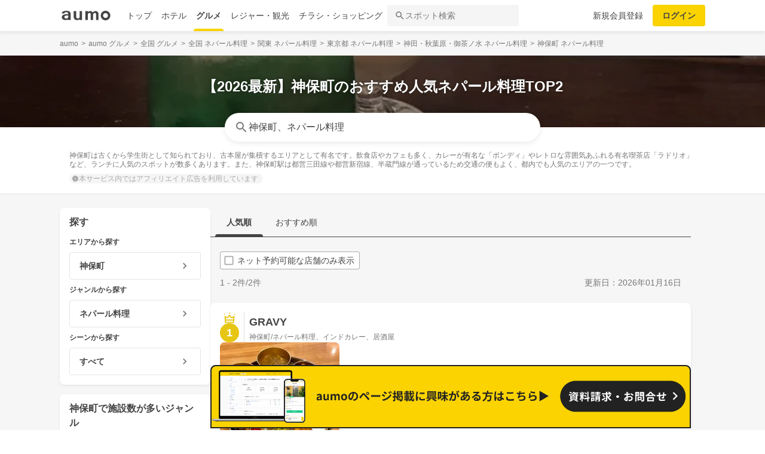

--- FILE ---
content_type: text/html; charset=utf-8
request_url: https://gourmet.aumo.jp/areas/224/categories/c111
body_size: 122487
content:
<!doctype html>
<html data-n-head-ssr lang="ja" prefix="og: http://ogp.me/ns# fb: http://ogp.me/ns/fb#" data-n-head="%7B%22lang%22:%7B%22ssr%22:%22ja%22%7D,%22prefix%22:%7B%22ssr%22:%22og:%20http://ogp.me/ns#%20fb:%20http://ogp.me/ns/fb#%22%7D%7D">
  <head >
    <meta data-n-head="ssr" charset="utf-8"><meta data-n-head="ssr" http-equiv="x-ua-compatible" content="ie=edge"><meta data-n-head="ssr" name="viewport" content="width=device-width, initial-scale=1.0, minimum-scale=1.0, maximum-scale=1.0, user-scalable=no, viewport-fit=cover"><meta data-n-head="ssr" data-hid="og:site_name" property="og:site_name" content="aumo[アウモ]"><meta data-n-head="ssr" data-hid="og:type" property="og:type" content="article"><meta data-n-head="ssr" data-hid="og:image" property="og:image" content="https://media-assets.aumo.jp/assets/images/ogimage.png"><meta data-n-head="ssr" data-hid="twitter:card" property="twitter:card" content="summary"><meta data-n-head="ssr" data-hid="twitter:site" property="twitter:site" content="@aumo_jp"><meta data-n-head="ssr" data-hid="twitter:image" property="twitter:image" content="https://media-assets.aumo.jp/assets/images/ogimage.png"><meta data-n-head="ssr" data-hid="fb:app_id" property="fb:app_id" content="749180661873556"><meta data-n-head="ssr" name="referrer" content="unsafe-url"><meta data-n-head="ssr" data-hid="description" name="description" content="神保町のネパール料理を探すならaumoで。このページには「神保町 × ネパール料理」に関するスポットが掲載されています。「神保町」「ネパール料理」に関するスポットを人気順でご覧いただけます。神保町は古くから学生街として知られており、古本屋が集積するエリアとして有名です。飲食店やカフェも多く、カレーが有名な「ボンディ」やレトロな雰囲気あふれる有名喫茶店「ラドリオ」など、ランチに人気のスポットが数多くあります。また、神保町駅は都営三田線や都営新宿線、半蔵門線が通っているため交通の便もよく、都内でも人気のエリアの一つです。"><meta data-n-head="ssr" name="google-site-verification" content="vWFi-y6IE_myRgT3Grs9eNsJLAEBcDn15tUkxZ8NAq0"><meta data-n-head="ssr" data-hid="og:url" property="og:url" content="https://gourmet.aumo.jp/areas/224/categories/c111"><meta data-n-head="ssr" data-hid="og:title" property="og:title" content="【2026最新】神保町のおすすめ人気ネパール料理TOP2 | aumo[アウモ]"><meta data-n-head="ssr" data-hid="og:description" property="og:description" content="神保町のネパール料理を探すならaumoで。このページには「神保町 × ネパール料理」に関するスポットが掲載されています。「神保町」「ネパール料理」に関するスポットを人気順でご覧いただけます。神保町は古くから学生街として知られており、古本屋が集積するエリアとして有名です。飲食店やカフェも多く、カレーが有名な「ボンディ」やレトロな雰囲気あふれる有名喫茶店「ラドリオ」など、ランチに人気のスポットが数多くあります。また、神保町駅は都営三田線や都営新宿線、半蔵門線が通っているため交通の便もよく、都内でも人気のエリアの一つです。"><meta data-n-head="ssr" data-hid="twitter:title" property="twitter:title" content="【2026最新】神保町のおすすめ人気ネパール料理TOP2 | aumo[アウモ]"><meta data-n-head="ssr" data-hid="twitter:description" property="twitter:description" content="神保町のネパール料理を探すならaumoで。このページには「神保町 × ネパール料理」に関するスポットが掲載されています。「神保町」「ネパール料理」に関するスポットを人気順でご覧いただけます。神保町は古くから学生街として知られており、古本屋が集積するエリアとして有名です。飲食店やカフェも多く、カレーが有名な「ボンディ」やレトロな雰囲気あふれる有名喫茶店「ラドリオ」など、ランチに人気のスポットが数多くあります。また、神保町駅は都営三田線や都営新宿線、半蔵門線が通っているため交通の便もよく、都内でも人気のエリアの一つです。"><title>【2026最新】神保町のおすすめ人気ネパール料理TOP2 | aumo[アウモ]</title><link data-n-head="ssr" rel="icon" type="image/x-icon" href="/favicon.ico"><link data-n-head="ssr" rel="canonical" href="https://gourmet.aumo.jp/areas/224/categories/c111"><link data-n-head="ssr" rel="preload" as="image" fetchpriority="high" href="https://media-assets.aumo.jp/uploads/photo/snap_photo/data/1042718/large_webp_69200f3b-7411-48bf-a20e-ea72bdbbafc3.webp"><script data-n-head="ssr" async src="https://securepubads.g.doubleclick.net/tag/js/gpt.js"></script><script data-n-head="ssr" async src="https://flux-cdn.com/client/greemedia/flux_aumo_TM_AS.min.js" type="text/javascript"></script><script data-n-head="ssr" async src="/script/translator.js" type="text/javascript"></script><script data-n-head="ssr" type="text/javascript">window.gnshbrequest = window.gnshbrequest || {cmd:[]}; window.gnshbrequest.cmd.push(function(){window.gnshbrequest.forceInternalRequest();});</script><script data-n-head="ssr" async src="https://cpt.geniee.jp/hb/v1/213480/1582/wrapper.min.js"></script><script data-n-head="ssr" type="text/javascript">!function(f,b,e,v,n,t,s){if(f.fbq)return;n=f.fbq=function(){n.callMethod?n.callMethod.apply(n,arguments):n.queue.push(arguments)};if(!f._fbq)f._fbq=n;n.push=n;n.loaded=!0;n.version="2.0";n.queue=[];t=b.createElement(e);t.async=!0;t.src=v;s=b.getElementsByTagName(e)[0];s.parentNode.insertBefore(t,s)}(window,document,"script","https://connect.facebook.net/en_US/fbevents.js");fbq("init","1521537415191456");fbq("track","PageView");</script><script data-n-head="ssr" async src="https://www.googletagmanager.com/gtag/js?id=AW-727075267"></script><script data-n-head="ssr" type="text/javascript">window.dataLayer = window.dataLayer || []; function gtag(){dataLayer.push(arguments);} gtag("js", new Date()); gtag("config", "AW-727075267");</script><script data-n-head="ssr" data-hid="gtm-script">if(!window._gtm_init){window._gtm_init=1;(function(w,n,d,m,e,p){w[d]=(w[d]==1||n[d]=='yes'||n[d]==1||n[m]==1||(w[e]&&w[e][p]&&w[e][p]()))?1:0})(window,navigator,'doNotTrack','msDoNotTrack','external','msTrackingProtectionEnabled');(function(w,d,s,l,x,y){w[x]={};w._gtm_inject=function(i){if(w.doNotTrack||w[x][i])return;w[x][i]=1;w[l]=w[l]||[];w[l].push({'gtm.start':new Date().getTime(),event:'gtm.js'});var f=d.getElementsByTagName(s)[0],j=d.createElement(s);j.async=true;j.src='https://www.googletagmanager.com/gtm.js?id='+i;f.parentNode.insertBefore(j,f);};w[y]('GTM-W4WZK7J')})(window,document,'script','dataLayer','_gtm_ids','_gtm_inject')}</script><script data-n-head="ssr" src="https://www.googletagmanager.com/gtag/js?id=G-WD9TB3Z1KE" async></script><script data-n-head="ssr">
        window.googletag = window.googletag || {cmd: []};
        googletag.cmd.push(function() {
          googletag.defineSlot('/21383687/aumo_pc_locations_rectangle_left_1', [[336, 280],[300, 250],], 'div-gpt-ad-1592280379424-0').addService(googletag.pubads());googletag.defineSlot('/21383687/aumo_pc_locations_rectangle_right_1', [[336, 280],[300, 250],], 'div-gpt-ad-1592280433859-0').addService(googletag.pubads());googletag.defineSlot('/21383687/aumo_pc_locations_rectangle_left_2', [[336, 280],[300, 250],], 'div-gpt-ad-1592283374997-0').addService(googletag.pubads());googletag.defineSlot('/21383687/aumo_pc_locations_rectangle_right_2', [[336, 280],[300, 250],], 'div-gpt-ad-1592283426922-0').addService(googletag.pubads());googletag.defineSlot('/21383687/aumo_pc_locations_rectangle_left_3', [[336, 280],[300, 250],], 'div-gpt-ad-1592283485193-0').addService(googletag.pubads());googletag.defineSlot('/21383687/aumo_pc_locations_rectangle_right_3', [[336, 280],[300, 250],], 'div-gpt-ad-1592288269465-0').addService(googletag.pubads());googletag.defineSlot('/21383687/aumo_pc_locations_rectangle_left_4', [[336, 280],[300, 250],], 'div-gpt-ad-1592288455414-0').addService(googletag.pubads());googletag.defineSlot('/21383687/aumo_pc_locations_rectangle_right_4', [[336, 280],[300, 250],], 'div-gpt-ad-1592288528150-0').addService(googletag.pubads());googletag.defineSlot('/21383687/aumo_pc_locations_rectangle_left_5', [[336, 280],[300, 250],], 'div-gpt-ad-1592288581810-0').addService(googletag.pubads());googletag.defineSlot('/21383687/aumo_pc_locations_rectangle_right_5', [[336, 280],[300, 250],], 'div-gpt-ad-1592288632840-0').addService(googletag.pubads());googletag.defineSlot('/21383687/aumo_pc_locations_rectangle_left_6', [[336, 280],[300, 250],], 'div-gpt-ad-1598346596475-0').addService(googletag.pubads());googletag.defineSlot('/21383687/aumo_pc_locations_rectangle_right_6', [[336, 280],[300, 250],], 'div-gpt-ad-1598346691474-0').addService(googletag.pubads());googletag.defineSlot('/21383687/aumo_pc_locations_rectangle_left_7', [[336, 280],[300, 250],], 'div-gpt-ad-1598346799691-0').addService(googletag.pubads());googletag.defineSlot('/21383687/aumo_pc_locations_rectangle_right_7', [[336, 280],[300, 250],], 'div-gpt-ad-1598346853659-0').addService(googletag.pubads());googletag.defineSlot('/21383687/aumo_pc_locations_rectangle_left_8', [[336, 280],[300, 250],], 'div-gpt-ad-1598346956275-0').addService(googletag.pubads());googletag.defineSlot('/21383687/aumo_pc_locations_rectangle_right_8', [[336, 280],[300, 250],], 'div-gpt-ad-1598347015516-0').addService(googletag.pubads());
          googletag.pubads().setTargeting('aumo_gourmet', '/areas/224/categories/c111');
          googletag.pubads().collapseEmptyDivs();
          googletag.pubads().enableSingleRequest();
          googletag.pubads().disableInitialLoad();
          googletag.enableServices();
        });
      </script><script data-n-head="ssr">
        var readyBids = {
          prebid: false,
          amazon: false,
          google: false
        };
        var failSafeTimeout = 3e3;
        // when both APS and Prebid have returned, initiate ad request
        var launchAdServer = function () {
          if (!readyBids.amazon || !readyBids.prebid) {
            return;
          }
          requestAdServer();
        };
        var requestAdServer = function () {
          if (!readyBids.google) {
            readyBids.google = true;
            googletag.cmd.push(function () {
              pbjs.que.push(function () {
                pbjs.setTargetingForGPTAsync();
              });
              apstag.setDisplayBids();
              googletag.pubads().refresh();
            });
          }
        };</script><script data-n-head="ssr">
        window.pbjs = window.pbjs || {que: []};
        window.googletag = window.googletag || {cmd: []};</script><script data-n-head="ssr">
        ! function (a9, a, p, s, t, A, g) {
          if (a[a9]) return;
          function q(c, r) {
            a[a9]._Q.push([c, r])
          }
          a[a9] = {
            init: function () {
              q("i", arguments)
            },
            fetchBids: function () {
              q("f", arguments)
            },
            setDisplayBids: function () {},
            targetingKeys: function () {
              return []
            },
            _Q: []
          };
          A = p.createElement(s);
          A.async = !0;
          A.src = t;
          g = p.getElementsByTagName(s)[0];
          g.parentNode.insertBefore(A, g)
        }("apstag", window, document, "script", "//c.amazon-adsystem.com/aax2/apstag.js");
        apstag.init({
          pubID: '3684',
          adServer: 'googletag',
          bidTimeout: 1e3
        });
        apstag.fetchBids({
          slots: [
            { slotID: 'div-gpt-ad-1592280379424-0', slotName: '/21383687/aumo_pc_locations_rectangle_left_1', sizes: [[336, 280],[300, 250],] },{ slotID: 'div-gpt-ad-1592280433859-0', slotName: '/21383687/aumo_pc_locations_rectangle_right_1', sizes: [[336, 280],[300, 250],] },{ slotID: 'div-gpt-ad-1592283374997-0', slotName: '/21383687/aumo_pc_locations_rectangle_left_2', sizes: [[336, 280],[300, 250],] },{ slotID: 'div-gpt-ad-1592283426922-0', slotName: '/21383687/aumo_pc_locations_rectangle_right_2', sizes: [[336, 280],[300, 250],] },{ slotID: 'div-gpt-ad-1592283485193-0', slotName: '/21383687/aumo_pc_locations_rectangle_left_3', sizes: [[336, 280],[300, 250],] },{ slotID: 'div-gpt-ad-1592288269465-0', slotName: '/21383687/aumo_pc_locations_rectangle_right_3', sizes: [[336, 280],[300, 250],] },{ slotID: 'div-gpt-ad-1592288455414-0', slotName: '/21383687/aumo_pc_locations_rectangle_left_4', sizes: [[336, 280],[300, 250],] },{ slotID: 'div-gpt-ad-1592288528150-0', slotName: '/21383687/aumo_pc_locations_rectangle_right_4', sizes: [[336, 280],[300, 250],] },{ slotID: 'div-gpt-ad-1592288581810-0', slotName: '/21383687/aumo_pc_locations_rectangle_left_5', sizes: [[336, 280],[300, 250],] },{ slotID: 'div-gpt-ad-1592288632840-0', slotName: '/21383687/aumo_pc_locations_rectangle_right_5', sizes: [[336, 280],[300, 250],] },{ slotID: 'div-gpt-ad-1598346596475-0', slotName: '/21383687/aumo_pc_locations_rectangle_left_6', sizes: [[336, 280],[300, 250],] },{ slotID: 'div-gpt-ad-1598346691474-0', slotName: '/21383687/aumo_pc_locations_rectangle_right_6', sizes: [[336, 280],[300, 250],] },{ slotID: 'div-gpt-ad-1598346799691-0', slotName: '/21383687/aumo_pc_locations_rectangle_left_7', sizes: [[336, 280],[300, 250],] },{ slotID: 'div-gpt-ad-1598346853659-0', slotName: '/21383687/aumo_pc_locations_rectangle_right_7', sizes: [[336, 280],[300, 250],] },{ slotID: 'div-gpt-ad-1598346956275-0', slotName: '/21383687/aumo_pc_locations_rectangle_left_8', sizes: [[336, 280],[300, 250],] },{ slotID: 'div-gpt-ad-1598347015516-0', slotName: '/21383687/aumo_pc_locations_rectangle_right_8', sizes: [[336, 280],[300, 250],] },
          ]
        }, function (bids) {
          googletag.cmd.push(function () {
            readyBids.amazon = true;
            launchAdServer();
          });
        });</script><script data-n-head="ssr">
        // set failsafe timeout
        setTimeout(function () {
          requestAdServer();
        }, failSafeTimeout);</script><script data-n-head="ssr" type="application/ld+json">
        {
          "@context": "https://schema.org",
          "@type": "DataFeedItem",
          "name": "更新日",
          "dateModified": "2026-01-16T01:52:11+00:00"
        }</script><script data-n-head="ssr" type="application/ld+json">{"@context":"https://schema.org","publisher":[{"@type":"Organization","name":"グリーエックス株式会社","alternateName":"GREE X, Inc.","employee":[{"@type":"Person","name":"生方 駿一","jobTitle":"執行役員"}],"foundingDate":"February,2025","sameAs":"https://gree-x.com","address":[{"@type":"PostalAddress","addressLocality":"Tokyo","addressRegion":"JP","postalCode":1060032,"streetAddress":"東京都港区六本木6丁目11−1六本木ヒルズゲートタワー"}],"ethicsPolicy":"https://gree-x.com/privacy/gree-x","ownershipFundingInfo":"","parentOrganization":[{"@type":"Corporation","name":"グリーホールディングス株式会社","sameAs":"https://hd.gree.net/jp/ja/","url":"https://hd.gree.net/jp/ja/corporate/"}]}],"mainEntityOfPage":{"@type":"WebPage","@id":"https://gourmet.aumo.jp/areas/224/categories/c111"},"headline":"【2026最新】神保町のおすすめ人気ネパール料理TOP2 | aumo[アウモ]","description":"神保町のネパール料理を探すならaumoで。このページには「神保町 × ネパール料理」に関するスポットが掲載されています。「神保町」「ネパール料理」に関するスポットを人気順でご覧いただけます。神保町は古くから学生街として知られており、古本屋が集積するエリアとして有名です。飲食店やカフェも多く、カレーが有名な「ボンディ」やレトロな雰囲気あふれる有名喫茶店「ラドリオ」など、ランチに人気のスポットが数多くあります。また、神保町駅は都営三田線や都営新宿線、半蔵門線が通っているため交通の便もよく、都内でも人気のエリアの一つです。","datePublished":"2020-09-08T18:37:35+09:00","dateModified":"2026-01-17T01:52:11+00:00","image":{"@type":"ImageObject","url":"https://media-assets.aumo.jp/uploads/photo/external_photo/data/2073109/large_70236fbe-87e5-41f6-8260-a056fbbe360d.jpg"}}</script><script data-n-head="ssr">
    window.googletag = window.googletag || {cmd: []};
    var interstitial_slot, static_slot;
    var out_of_page_slot_name = '/21383687/aumo_web_ec_interstitial_ad';
    googletag.cmd.push(function() {
      interstitial_slot = googletag.defineOutOfPageSlot(
        out_of_page_slot_name,
        googletag.enums.OutOfPageFormat.INTERSTITIAL);
      if (interstitial_slot) {
        interstitial_slot.addService(googletag.pubads());
      }
      googletag.pubads().enableSingleRequest();
      googletag.enableServices();
      googletag.display(interstitial_slot);
    });</script><link rel="preload" href="https://travel-frontend-assets.aumo.jp/dist/client/3dca379.js" as="script"><link rel="preload" href="https://travel-frontend-assets.aumo.jp/dist/client/8ab8cdf.js" as="script"><link rel="preload" href="https://travel-frontend-assets.aumo.jp/dist/client/b325f87.js" as="script"><link rel="preload" href="https://travel-frontend-assets.aumo.jp/dist/client/bcaea1a.js" as="script"><link rel="preload" href="https://travel-frontend-assets.aumo.jp/dist/client/ce20c41.js" as="script"><link rel="preload" href="https://travel-frontend-assets.aumo.jp/dist/client/88bf36d.js" as="script"><link rel="preload" href="https://travel-frontend-assets.aumo.jp/dist/client/496bf8d.js" as="script"><link rel="preload" href="https://travel-frontend-assets.aumo.jp/dist/client/dc8a90f.js" as="script"><link rel="preload" href="https://travel-frontend-assets.aumo.jp/dist/client/3b5ee85.js" as="script"><style data-vue-ssr-id="83fd6f88:0 6d256c62:0 60f768fc:0 496d1c65:0 5ac23d9c:0 83db74ba:0 2936009f:0 4510988e:0 b5ad8924:0 3ab1b54b:0 910c9066:0 28fa4245:0 623d5967:0 7f0da74c:0 ad86a4ce:0 888daae4:0 3655fdef:0 54260ce6:0 75014d5e:0 05084d50:0 5601b7bf:0 45d92dc0:0 465bc379:0 cb719814:0 3f3356ab:0 27fce145:0 371c07f8:0 1eb9044c:0 0887fba8:0 3f0e9f03:0 a4f184fe:0 bcc373ca:0 299506a4:0 09eb7c40:0 5b169180:0 48732cc6:0 cbe04680:0 ecbe03a0:0 25493972:0 7ec133f2:0 25e24863:0 bd855680:0 50777017:0 dfeb7d48:0 58c97647:0 450843b6:0 0e0078f6:0 5a734657:0 62195636:0 f0d70a58:0 0ee540ba:0">.swiper-container{list-style:none;margin:0 auto;overflow:hidden;padding:0;position:relative;z-index:1}.swiper-container-no-flexbox .swiper-slide{float:left}.swiper-container-vertical>.swiper-wrapper{flex-direction:column}.swiper-wrapper{box-sizing:content-box;display:flex;height:100%;position:relative;transition-property:transform;width:100%;z-index:1}.swiper-container-android .swiper-slide,.swiper-wrapper{transform:translateZ(0)}.swiper-container-multirow>.swiper-wrapper{flex-wrap:wrap}.swiper-container-free-mode>.swiper-wrapper{margin:0 auto;transition-timing-function:ease-out}.swiper-slide{flex-shrink:0;height:100%;position:relative;transition-property:transform;width:100%}.swiper-slide-invisible-blank{visibility:hidden}.swiper-container-autoheight,.swiper-container-autoheight .swiper-slide{height:auto}.swiper-container-autoheight .swiper-wrapper{align-items:flex-start;transition-property:transform,height}.swiper-container-3d{perspective:1200px}.swiper-container-3d .swiper-cube-shadow,.swiper-container-3d .swiper-slide,.swiper-container-3d .swiper-slide-shadow-bottom,.swiper-container-3d .swiper-slide-shadow-left,.swiper-container-3d .swiper-slide-shadow-right,.swiper-container-3d .swiper-slide-shadow-top,.swiper-container-3d .swiper-wrapper{transform-style:preserve-3d}.swiper-container-3d .swiper-slide-shadow-bottom,.swiper-container-3d .swiper-slide-shadow-left,.swiper-container-3d .swiper-slide-shadow-right,.swiper-container-3d .swiper-slide-shadow-top{height:100%;left:0;pointer-events:none;position:absolute;top:0;width:100%;z-index:10}.swiper-container-3d .swiper-slide-shadow-left{background-image:linear-gradient(270deg,rgba(0,0,0,.5),transparent)}.swiper-container-3d .swiper-slide-shadow-right{background-image:linear-gradient(90deg,rgba(0,0,0,.5),transparent)}.swiper-container-3d .swiper-slide-shadow-top{background-image:linear-gradient(0deg,rgba(0,0,0,.5),transparent)}.swiper-container-3d .swiper-slide-shadow-bottom{background-image:linear-gradient(180deg,rgba(0,0,0,.5),transparent)}.swiper-container-wp8-horizontal,.swiper-container-wp8-horizontal>.swiper-wrapper{touch-action:pan-y}.swiper-container-wp8-vertical,.swiper-container-wp8-vertical>.swiper-wrapper{touch-action:pan-x}.swiper-button-next,.swiper-button-prev{background-position:50%;background-repeat:no-repeat;background-size:27px 44px;cursor:pointer;height:44px;margin-top:-22px;position:absolute;top:50%;width:27px;z-index:10}.swiper-button-next.swiper-button-disabled,.swiper-button-prev.swiper-button-disabled{cursor:auto;opacity:.35;pointer-events:none}.swiper-button-prev,.swiper-container-rtl .swiper-button-next{background-image:url("data:image/svg+xml;charset=utf-8,%3Csvg xmlns='http://www.w3.org/2000/svg' viewBox='0 0 27 44'%3E%3Cpath fill='%23007aff' d='M0 22 22 0l2.1 2.1L4.2 22l19.9 19.9L22 44z'/%3E%3C/svg%3E");left:10px;right:auto}.swiper-button-next,.swiper-container-rtl .swiper-button-prev{background-image:url("data:image/svg+xml;charset=utf-8,%3Csvg xmlns='http://www.w3.org/2000/svg' viewBox='0 0 27 44'%3E%3Cpath fill='%23007aff' d='M27 22 5 44l-2.1-2.1L22.8 22 2.9 2.1 5 0z'/%3E%3C/svg%3E");left:auto;right:10px}.swiper-button-prev.swiper-button-white,.swiper-container-rtl .swiper-button-next.swiper-button-white{background-image:url("data:image/svg+xml;charset=utf-8,%3Csvg xmlns='http://www.w3.org/2000/svg' viewBox='0 0 27 44'%3E%3Cpath fill='%23fff' d='M0 22 22 0l2.1 2.1L4.2 22l19.9 19.9L22 44z'/%3E%3C/svg%3E")}.swiper-button-next.swiper-button-white,.swiper-container-rtl .swiper-button-prev.swiper-button-white{background-image:url("data:image/svg+xml;charset=utf-8,%3Csvg xmlns='http://www.w3.org/2000/svg' viewBox='0 0 27 44'%3E%3Cpath fill='%23fff' d='M27 22 5 44l-2.1-2.1L22.8 22 2.9 2.1 5 0z'/%3E%3C/svg%3E")}.swiper-button-prev.swiper-button-black,.swiper-container-rtl .swiper-button-next.swiper-button-black{background-image:url("data:image/svg+xml;charset=utf-8,%3Csvg xmlns='http://www.w3.org/2000/svg' viewBox='0 0 27 44'%3E%3Cpath d='M0 22 22 0l2.1 2.1L4.2 22l19.9 19.9L22 44z'/%3E%3C/svg%3E")}.swiper-button-next.swiper-button-black,.swiper-container-rtl .swiper-button-prev.swiper-button-black{background-image:url("data:image/svg+xml;charset=utf-8,%3Csvg xmlns='http://www.w3.org/2000/svg' viewBox='0 0 27 44'%3E%3Cpath d='M27 22 5 44l-2.1-2.1L22.8 22 2.9 2.1 5 0z'/%3E%3C/svg%3E")}.swiper-button-lock{display:none}.swiper-pagination{position:absolute;text-align:center;transform:translateZ(0);transition:opacity .3s;z-index:10}.swiper-pagination.swiper-pagination-hidden{opacity:0}.swiper-container-horizontal>.swiper-pagination-bullets,.swiper-pagination-custom,.swiper-pagination-fraction{bottom:10px;left:0;width:100%}.swiper-pagination-bullets-dynamic{font-size:0;overflow:hidden}.swiper-pagination-bullets-dynamic .swiper-pagination-bullet{position:relative;transform:scale(.33)}.swiper-pagination-bullets-dynamic .swiper-pagination-bullet-active,.swiper-pagination-bullets-dynamic .swiper-pagination-bullet-active-main{transform:scale(1)}.swiper-pagination-bullets-dynamic .swiper-pagination-bullet-active-prev{transform:scale(.66)}.swiper-pagination-bullets-dynamic .swiper-pagination-bullet-active-prev-prev{transform:scale(.33)}.swiper-pagination-bullets-dynamic .swiper-pagination-bullet-active-next{transform:scale(.66)}.swiper-pagination-bullets-dynamic .swiper-pagination-bullet-active-next-next{transform:scale(.33)}.swiper-pagination-bullet{background:#000;border-radius:100%;display:inline-block;height:8px;opacity:.2;width:8px}button.swiper-pagination-bullet{-webkit-appearance:none;-moz-appearance:none;appearance:none;border:none;box-shadow:none;margin:0;padding:0}.swiper-pagination-clickable .swiper-pagination-bullet{cursor:pointer}.swiper-pagination-bullet-active{background:#007aff;opacity:1}.swiper-container-vertical>.swiper-pagination-bullets{right:10px;top:50%;transform:translate3d(0,-50%,0)}.swiper-container-vertical>.swiper-pagination-bullets .swiper-pagination-bullet{display:block;margin:6px 0}.swiper-container-vertical>.swiper-pagination-bullets.swiper-pagination-bullets-dynamic{top:50%;transform:translateY(-50%);width:8px}.swiper-container-vertical>.swiper-pagination-bullets.swiper-pagination-bullets-dynamic .swiper-pagination-bullet{display:inline-block;transition:transform .2s,top .2s}.swiper-container-horizontal>.swiper-pagination-bullets .swiper-pagination-bullet{margin:0 4px}.swiper-container-horizontal>.swiper-pagination-bullets.swiper-pagination-bullets-dynamic{left:50%;transform:translateX(-50%);white-space:nowrap}.swiper-container-horizontal>.swiper-pagination-bullets.swiper-pagination-bullets-dynamic .swiper-pagination-bullet{transition:transform .2s,left .2s}.swiper-container-horizontal.swiper-container-rtl>.swiper-pagination-bullets-dynamic .swiper-pagination-bullet{transition:transform .2s,right .2s}.swiper-pagination-progressbar{background:rgba(0,0,0,.25);position:absolute}.swiper-pagination-progressbar .swiper-pagination-progressbar-fill{background:#007aff;height:100%;left:0;position:absolute;top:0;transform:scale(0);transform-origin:left top;width:100%}.swiper-container-rtl .swiper-pagination-progressbar .swiper-pagination-progressbar-fill{transform-origin:right top}.swiper-container-horizontal>.swiper-pagination-progressbar,.swiper-container-vertical>.swiper-pagination-progressbar.swiper-pagination-progressbar-opposite{height:4px;left:0;top:0;width:100%}.swiper-container-horizontal>.swiper-pagination-progressbar.swiper-pagination-progressbar-opposite,.swiper-container-vertical>.swiper-pagination-progressbar{height:100%;left:0;top:0;width:4px}.swiper-pagination-white .swiper-pagination-bullet-active{background:#fff}.swiper-pagination-progressbar.swiper-pagination-white{background:hsla(0,0%,100%,.25)}.swiper-pagination-progressbar.swiper-pagination-white .swiper-pagination-progressbar-fill{background:#fff}.swiper-pagination-black .swiper-pagination-bullet-active{background:#000}.swiper-pagination-progressbar.swiper-pagination-black{background:rgba(0,0,0,.25)}.swiper-pagination-progressbar.swiper-pagination-black .swiper-pagination-progressbar-fill{background:#000}.swiper-pagination-lock{display:none}.swiper-scrollbar{background:rgba(0,0,0,.1);border-radius:10px;position:relative;-ms-touch-action:none}.swiper-container-horizontal>.swiper-scrollbar{bottom:3px;height:5px;left:1%;position:absolute;width:98%;z-index:50}.swiper-container-vertical>.swiper-scrollbar{height:98%;position:absolute;right:3px;top:1%;width:5px;z-index:50}.swiper-scrollbar-drag{background:rgba(0,0,0,.5);border-radius:10px;height:100%;left:0;position:relative;top:0;width:100%}.swiper-scrollbar-cursor-drag{cursor:move}.swiper-scrollbar-lock{display:none}.swiper-zoom-container{align-items:center;display:flex;height:100%;justify-content:center;text-align:center;width:100%}.swiper-zoom-container>canvas,.swiper-zoom-container>img,.swiper-zoom-container>svg{max-height:100%;max-width:100%;-o-object-fit:contain;object-fit:contain}.swiper-slide-zoomed{cursor:move}.swiper-lazy-preloader{animation:swiper-preloader-spin 1s steps(12) infinite;height:42px;left:50%;margin-left:-21px;margin-top:-21px;position:absolute;top:50%;transform-origin:50%;width:42px;z-index:10}.swiper-lazy-preloader:after{background-image:url("data:image/svg+xml;charset=utf-8,%3Csvg xmlns='http://www.w3.org/2000/svg' xmlns:xlink='http://www.w3.org/1999/xlink' viewBox='0 0 120 120'%3E%3Cdefs%3E%3Cpath id='a' stroke='%236c6c6c' stroke-linecap='round' stroke-width='11' d='M60 7v20'/%3E%3C/defs%3E%3Cuse xlink:href='%23a' opacity='.27'/%3E%3Cuse xlink:href='%23a' opacity='.27' transform='rotate(30 60 60)'/%3E%3Cuse xlink:href='%23a' opacity='.27' transform='rotate(60 60 60)'/%3E%3Cuse xlink:href='%23a' opacity='.27' transform='rotate(90 60 60)'/%3E%3Cuse xlink:href='%23a' opacity='.27' transform='rotate(120 60 60)'/%3E%3Cuse xlink:href='%23a' opacity='.27' transform='rotate(150 60 60)'/%3E%3Cuse xlink:href='%23a' opacity='.37' transform='rotate(180 60 60)'/%3E%3Cuse xlink:href='%23a' opacity='.46' transform='rotate(210 60 60)'/%3E%3Cuse xlink:href='%23a' opacity='.56' transform='rotate(240 60 60)'/%3E%3Cuse xlink:href='%23a' opacity='.66' transform='rotate(270 60 60)'/%3E%3Cuse xlink:href='%23a' opacity='.75' transform='rotate(300 60 60)'/%3E%3Cuse xlink:href='%23a' opacity='.85' transform='rotate(330 60 60)'/%3E%3C/svg%3E");background-position:50%;background-repeat:no-repeat;background-size:100%;content:"";display:block;height:100%;width:100%}.swiper-lazy-preloader-white:after{background-image:url("data:image/svg+xml;charset=utf-8,%3Csvg xmlns='http://www.w3.org/2000/svg' xmlns:xlink='http://www.w3.org/1999/xlink' viewBox='0 0 120 120'%3E%3Cdefs%3E%3Cpath id='a' stroke='%23fff' stroke-linecap='round' stroke-width='11' d='M60 7v20'/%3E%3C/defs%3E%3Cuse xlink:href='%23a' opacity='.27'/%3E%3Cuse xlink:href='%23a' opacity='.27' transform='rotate(30 60 60)'/%3E%3Cuse xlink:href='%23a' opacity='.27' transform='rotate(60 60 60)'/%3E%3Cuse xlink:href='%23a' opacity='.27' transform='rotate(90 60 60)'/%3E%3Cuse xlink:href='%23a' opacity='.27' transform='rotate(120 60 60)'/%3E%3Cuse xlink:href='%23a' opacity='.27' transform='rotate(150 60 60)'/%3E%3Cuse xlink:href='%23a' opacity='.37' transform='rotate(180 60 60)'/%3E%3Cuse xlink:href='%23a' opacity='.46' transform='rotate(210 60 60)'/%3E%3Cuse xlink:href='%23a' opacity='.56' transform='rotate(240 60 60)'/%3E%3Cuse xlink:href='%23a' opacity='.66' transform='rotate(270 60 60)'/%3E%3Cuse xlink:href='%23a' opacity='.75' transform='rotate(300 60 60)'/%3E%3Cuse xlink:href='%23a' opacity='.85' transform='rotate(330 60 60)'/%3E%3C/svg%3E")}@keyframes swiper-preloader-spin{to{transform:rotate(1turn)}}.swiper-container .swiper-notification{left:0;opacity:0;pointer-events:none;position:absolute;top:0;z-index:-1000}.swiper-container-fade.swiper-container-free-mode .swiper-slide{transition-timing-function:ease-out}.swiper-container-fade .swiper-slide{pointer-events:none;transition-property:opacity}.swiper-container-fade .swiper-slide .swiper-slide{pointer-events:none}.swiper-container-fade .swiper-slide-active,.swiper-container-fade .swiper-slide-active .swiper-slide-active{pointer-events:auto}.swiper-container-cube{overflow:visible}.swiper-container-cube .swiper-slide{backface-visibility:hidden;height:100%;pointer-events:none;transform-origin:0 0;visibility:hidden;width:100%;z-index:1}.swiper-container-cube .swiper-slide .swiper-slide{pointer-events:none}.swiper-container-cube.swiper-container-rtl .swiper-slide{transform-origin:100% 0}.swiper-container-cube .swiper-slide-active,.swiper-container-cube .swiper-slide-active .swiper-slide-active{pointer-events:auto}.swiper-container-cube .swiper-slide-active,.swiper-container-cube .swiper-slide-next,.swiper-container-cube .swiper-slide-next+.swiper-slide,.swiper-container-cube .swiper-slide-prev{pointer-events:auto;visibility:visible}.swiper-container-cube .swiper-slide-shadow-bottom,.swiper-container-cube .swiper-slide-shadow-left,.swiper-container-cube .swiper-slide-shadow-right,.swiper-container-cube .swiper-slide-shadow-top{backface-visibility:hidden;z-index:0}.swiper-container-cube .swiper-cube-shadow{background:#000;bottom:0;filter:blur(50px);height:100%;left:0;opacity:.6;position:absolute;width:100%;z-index:0}.swiper-container-flip{overflow:visible}.swiper-container-flip .swiper-slide{backface-visibility:hidden;pointer-events:none;z-index:1}.swiper-container-flip .swiper-slide .swiper-slide{pointer-events:none}.swiper-container-flip .swiper-slide-active,.swiper-container-flip .swiper-slide-active .swiper-slide-active{pointer-events:auto}.swiper-container-flip .swiper-slide-shadow-bottom,.swiper-container-flip .swiper-slide-shadow-left,.swiper-container-flip .swiper-slide-shadow-right,.swiper-container-flip .swiper-slide-shadow-top{backface-visibility:hidden;z-index:0}.swiper-container-coverflow .swiper-wrapper{-ms-perspective:1200px}html{font-family:inherit}a,abbr,acronym,address,applet,article,aside,audio,b,big,blockquote,body,canvas,caption,center,cite,code,dd,del,details,dfn,div,dl,dt,em,embed,fieldset,figcaption,figure,footer,form,h1,h2,h3,h4,h5,h6,header,hgroup,html,i,iframe,img,input,ins,kbd,label,legend,li,mark,menu,nav,object,ol,output,p,pre,q,ruby,s,samp,section,small,span,strike,strong,sub,summary,sup,table,tbody,td,tfoot,th,thead,time,tr,tt,u,ul,var,video{border:0;margin:0;padding:0;vertical-align:baseline}li,ol,ul{list-style:none;padding:0}blockquote,q{quotes:none}blockquote:after,blockquote:before,q:after,q:before{content:none}table{border-collapse:collapse;border-spacing:0}article,aside,details,figcaption,figure,footer,header,hgroup,menu,nav,section{display:block}h1,h2,h3,h4,h5,h6,p{font-weight:400;font:inherit;margin:0}hr{background:#ccc;height:1px;margin:0 auto;width:100%}input,select{vertical-align:middle}button,input,select,textarea{-webkit-appearance:none;-moz-appearance:none;appearance:none;outline:none}button{background-color:transparent;border:none;cursor:pointer;padding:0}input::-ms-clear,input::-ms-reveal{visibility:hidden}select::-ms-expand{display:none}body{color:#444;font-family:-apple-system,BlinkMacSystemFont,"Helvetica Neue","Segoe UI","Hiragino Kaku Gothic ProN","Hiragino Sans",Arial,Meiryo,sans-serif;font-size:100%;line-height:1;-webkit-text-size-adjust:100%;-moz-text-size-adjust:100%;text-size-adjust:100%;width:100%;word-break:break-word}*{-ms-box-sizing:border-box;box-sizing:border-box}a{display:inline-block;*display:inline;*zoom:1;-webkit-tap-highlight-color:rgba(0,0,0,0);cursor:pointer;max-width:100%;-webkit-text-decoration:none;text-decoration:none}
:root{--achromatic-black:#000;--achromatic-white:#fff;--amethyst-100:#ebe8ff;--amethyst-200:#dad3ff;--amethyst-300:#beb0ff;--amethyst-400:#9f83ff;--amethyst-50:#f4f2ff;--amethyst-500:#8151ff;--amethyst-600:#722dfa;--amethyst-700:#631ce5;--amethyst-800:#5316c1;--amethyst-900:#45159d;--amethyst-950:#290a6b;--blue-100:#d9ebff;--blue-200:#bbdcff;--blue-300:#8cc7ff;--blue-400:#56a7ff;--blue-50:#eef6ff;--blue-500:#2f83ff;--blue-600:#1862f8;--blue-700:#114ce4;--blue-800:#143eb9;--blue-900:#173991;--blue-950:#132458;--castro-100:#fde6f3;--castro-200:#fdcde9;--castro-300:#fca5d6;--castro-400:#f96db9;--castro-50:#fdf2f8;--castro-500:#f3419d;--castro-600:#e2207a;--castro-700:#c51160;--castro-800:#a3114f;--castro-900:#871444;--castro-950:#530425;--gray-100:#e5eaf1;--gray-200:#ced5df;--gray-300:#abb7c4;--gray-400:#8693a2;--gray-50:#f2f4f8;--gray-500:#677483;--gray-600:#515d6c;--gray-700:#3f4855;--gray-800:#282d33;--gray-900:#1c1e21;--gray-950:#131416;--gray-alpha-10:rgba(0,0,0,.102);--gray-alpha-20:rgba(0,0,0,.2);--gray-alpha-30:rgba(0,0,0,.302);--gray-alpha-40:rgba(0,0,0,.4);--gray-alpha-50:rgba(0,0,0,.502);--gray-alpha-60:rgba(0,0,0,.6);--gray-alpha-70:rgba(0,0,0,.698);--gray-alpha-80:rgba(0,0,0,.8);--gray-alpha-90:rgba(0,0,0,.898);--green-100:#d8ffe8;--green-200:#b4fed2;--green-300:#79fcb0;--green-400:#38f086;--green-50:#eefff4;--green-500:#0ed965;--green-600:#05b44f;--green-700:#088d42;--green-800:#0c6f38;--green-900:#0c5b30;--green-950:#00371a;--lime-100:#f5ffc5;--lime-200:#e9ff92;--lime-300:#d7ff53;--lime-400:#c1fc1f;--lime-50:#fbffe4;--lime-500:#a3e200;--lime-600:#7db500;--lime-700:#5f8902;--lime-800:#4c6c08;--lime-900:#405b0c;--lime-950:#203300;--mint-100:#cffce4;--mint-200:#a3f7cf;--mint-300:#68edb6;--mint-400:#2cdb98;--mint-50:#ebfef5;--mint-500:#08c181;--mint-600:#009d69;--mint-700:#007e57;--mint-800:#026346;--mint-900:#03513c;--mint-950:#002f23;--orange-100:#ffedd3;--orange-200:#ffd7a6;--orange-300:#ffb96d;--orange-400:#ff9032;--orange-50:#fff7ec;--orange-500:#ff700b;--orange-600:#f55301;--orange-700:#cb3c03;--orange-800:#a1300b;--orange-900:#81290d;--orange-950:#461204;--purple-100:#f4e9fe;--purple-200:#ebd6fe;--purple-300:#dbb6fc;--purple-400:#c487f9;--purple-50:#faf5ff;--purple-500:#ae59f3;--purple-600:#9a37e6;--purple-700:#8426ca;--purple-800:#7024a5;--purple-900:#5c1e85;--purple-950:#440a6b;--red-100:#ffdcdf;--red-200:#ffbfc4;--red-300:#ff929b;--red-400:#ff5462;--red-50:#ffeff0;--red-500:#ff1f31;--red-600:#ff0015;--red-700:#db0012;--red-800:#b4000f;--red-900:#74060f;--red-950:#520007;--turquoise-100:#c9ffff;--turquoise-200:#99fdff;--turquoise-300:#54f9ff;--turquoise-400:#07e9ff;--turquoise-50:#e9ffff;--turquoise-500:#00cbef;--turquoise-600:#00a1c9;--turquoise-700:#007fa1;--turquoise-800:#086682;--turquoise-900:#0c546d;--turquoise-950:#002533;--yellow-100:#feffc1;--yellow-200:#fffe86;--yellow-300:#fff541;--yellow-400:#ffe60d;--yellow-50:#ffffe7;--yellow-500:#fad300;--yellow-600:#d19e00;--yellow-700:#a67102;--yellow-800:#89580a;--yellow-900:#74480f;--yellow-950:#442604;--yellow-orange-100:#fff4c4;--yellow-orange-200:#ffe985;--yellow-orange-300:#ffd845;--yellow-orange-400:#ffc41a;--yellow-orange-50:#fffcea;--yellow-orange-500:#ffa200;--yellow-orange-600:#e37900;--yellow-orange-700:#bc5301;--yellow-orange-800:#984008;--yellow-orange-900:#7d340a;--yellow-orange-950:#471900;--background-base:var(--brand-palette-neutral-0);--border-focus:var(--blue-800);--border-caution-bold:var(--border-caution-light-base);--border-information-bold:var(--border-information-light-base);--border-key-primary-bold:var(--border-key-primary-light-bold);--border-key-secondary-bold:var(--border-key-secondary-light-bold);--border-negative-bold:var(--border-negative-light-base);--border-neutral-primary:var(--border-neutral-light-primary);--border-neutral-secondary:var(--border-neutral-light-secondary);--border-neutral-selected:var(--border-neutral-light-selected);--border-neutral-tertiary:var(--border-neutral-light-tertiary);--border-positive-bold:var(--border-positive-light-base);--custom-color-rank-bronze:var(--yellow-orange-700);--custom-color-rank-gold:var(--yellow-600);--custom-color-rank-silver:var(--gray-300);--custom-color-ratestar:var(--yellow-orange-400);--custom-color-brand-apple-a:#fff;--custom-color-brand-apple-b:#000;--custom-color-brand-aumo:#222;--custom-color-brand-facebook-a:#fff;--custom-color-brand-facebook-b:#0866ff;--custom-color-brand-instagram-a:#fff;--custom-color-brand-instagram-b:#000;--custom-color-brand-line-a:#fff;--custom-color-brand-line-b:#4cc764;--custom-color-brand-pinterest-a:#fff;--custom-color-brand-pinterest-b:#e60023;--custom-color-brand-tiktok-a:#fff;--custom-color-brand-tiktok-b:#000;--custom-color-brand-x-a:#fff;--custom-color-brand-x-b:#14171a;--custom-color-brand-youtbe-a:#fff;--custom-color-brand-youtbe-b:red;--icon-caution-bold:var(--icon-caution-light-bold);--icon-caution-on-bold:var(--icon-caution-light-on-bold);--icon-caution-on-subtle:var(--icon-caution-light-on-subtle);--icon-information-bold:var(--icon-information-light-bold);--icon-information-on-bold:var(--icon-information-light-on-bold);--icon-information-on-subtle:var(--icon-information-light-on-subtle);--icon-key-primary-bold:var(--icon-key-primary-light-bold);--icon-key-primary-on-bold:var(--icon-key-primary-light-on-bold);--icon-key-primary-on-subtle:var(--icon-key-primary-light-on-subtle);--icon-key-secondary-bold:var(--icon-key-secondary-dark-bold);--icon-key-secondary-on-bold:var(--icon-key-secondary-light-on-bold);--icon-key-secondary-on-subtle:var(--icon-key-secondary-light-on-subtle);--icon-negative-bold:var(--icon-negative-light-bold);--icon-negative-on-bold:var(--icon-negative-light-on-bold);--icon-negative-on-subtle:var(--icon-negative-light-on-subtle);--icon-neutral-inverse:var(--brand-palette-neutral-0);--icon-neutral-placeholder:var(--icon-neutral-light-placeholder);--icon-neutral-primary:var(--icon-neutral-light-primary);--icon-neutral-secondary:var(--icon-neutral-light-secondary);--icon-neutral-selected:var(--icon-neutral-light-selected);--icon-neutral-tertiary:var(--icon-neutral-light-tertiary);--icon-positive-bold:var(--icon-positive-light-bold);--icon-positive-on-bold:var(--icon-positive-light-on-bold);--icon-positive-on-subtle:var(--icon-positive-light-on-subtle);--icon-price-emphasis:var(--red-600);--icon-price-on-emphasis:var(--red-50);--icon-price-retail:var(--brand-palette-neutral-800);--icon-price-retail-subtle:var(--brand-palette-neutral-400);--overlay-bold:var(--gray-alpha-60);--overlay-subtle:var(--gray-alpha-30);--surface-caution-bold-active:var(--surface-caution-bold-light-active);--surface-caution-bold-base:var(--surface-caution-bold-light-base);--surface-caution-bold-hovered:var(--surface-caution-bold-light-hovered);--surface-caution-subtle-active:var(--surface-caution-subtle-light-active);--surface-caution-subtle-base:var(--surface-caution-subtle-light-base);--surface-caution-subtle-hovered:var(--surface-caution-subtle-light-hovered);--surface-information-bold-active:var(--surface-information-bold-light-active);--surface-information-bold-base:var(--surface-information-bold-light-base);--surface-information-bold-hovered:var(--surface-information-bold-light-hovered);--surface-information-subtle-active:var(--surface-information-subtle-light-active);--surface-information-subtle-base:var(--surface-information-subtle-light-base);--surface-information-subtle-hovered:var(--surface-information-subtle-light-hovered);--surface-key-primary-bold-active:var(--surface-key-primary-bold-light-active);--surface-key-primary-bold-base:var(--surface-key-primary-bold-light-base);--surface-key-primary-bold-hovered:var(--surface-key-primary-bold-light-hovered);--surface-key-primary-minimal-active:var(--surface-key-primary-minimal-light-active);--surface-key-primary-minimal-base:var(--surface-key-primary-minimal-light-base);--surface-key-primary-minimal-hovered:var(--surface-key-primary-minimal-light-hovered);--surface-key-primary-subtle-active:var(--surface-key-primary-saubtle-light-active);--surface-key-primary-subtle-base:var(--surface-key-primary-saubtle-light-base);--surface-key-primary-subtle-hovered:var(--surface-key-primary-saubtle-light-hovered);--surface-key-secondary-bold-active:var(--surface-key-secondary-bold-light-active);--surface-key-secondary-bold-base:var(--surface-key-secondary-bold-light-base);--surface-key-secondary-bold-hovered:var(--surface-key-secondary-bold-light-hovered);--surface-key-secondary-subtle-active:var(--surface-key-secondary-subtle-light-active);--surface-key-secondary-subtle-base:var(--surface-key-secondary-subtle-light-base);--surface-key-secondary-subtle-hovered:var(--surface-key-secondary-subtle-light-hovered);--surface-negative-bold-active:var(--surface-negative-bold-light-active);--surface-negative-bold-base:var(--surface-negative-bold-light-base);--surface-negative-bold-hovered:var(--surface-negative-bold-light-hovered);--surface-negative-subtle-active:var(--surface-negative-subtle-light-active);--surface-negative-subtle-base:var(--surface-negative-subtle-light-base);--surface-negative-subtle-hover:var(--surface-negative-subtle-light-hovered);--surface-neutral-fixed-white:var(--achromatic-white);--surface-neutral-inverse-active:var(--surface-neutral-tertiary-dark-active);--surface-neutral-inverse-base:var(--surface-neutral-inverse-light-base);--surface-neutral-inverse-hovered:var(--surface-neutral-tertiary-dark-hovered);--surface-neutral-primary-active:var(--surface-neutral-primary-light-active);--surface-neutral-primary-base:var(--surface-neutral-primary-light-base);--surface-neutral-primary-hovered:var(--surface-neutral-primary-light-hovered);--surface-neutral-primary-selected:var(--surface-neutral-primary-light-selected);--surface-neutral-secondary-active:var(--surface-neutral-secondary-light-active);--surface-neutral-secondary-base:var(--surface-neutral-secondary-light-base);--surface-neutral-secondary-hovered:var(--surface-neutral-secondary-light-hovered);--surface-neutral-tertiary-active:var(--surface-neutral-tertiary-light-active);--surface-neutral-tertiary-base:var(--surface-neutral-tertiary-light-base);--surface-neutral-tertiary-hovered:var(--surface-neutral-tertiary-light-hovered);--surface-positive-bold-active:var(--surface-positive-bold-light-active);--surface-positive-bold-base:var(--surface-positive-bold-dark-base);--surface-positive-bold-hovered:var(--surface-positive-bold-light-hovered);--surface-positive-subtle-active:var(--surface-positive-subtle-light-active);--surface-positive-subtle-base:var(--surface-positive-subtle-light-base);--surface-positive-subtle-hovered:var(--surface-positive-subtle-light-hovered);--surface-price-emphasis-bold:var(--red-500);--surface-price-emphasis-subtle:var(--red-50);--text-caution-bold:var(--text-caution-light-bold);--text-caution-on-bold:var(--text-caution-light-on-bold);--text-caution-on-subtle:var(--text-caution-light-on-subtle);--text-information-bold:var(--text-information-light-bold);--text-information-on-bold:var(--text-information-light-on-bold);--text-information-on-subtle:var(--text-information-light-on-subtle);--text-key-primary-bold:var(--text-key-primary-light-bold);--text-key-primary-on-bold:var(--text-key-primary-light-on-bold);--text-key-primary-on-subtle:var(--text-key-primary-light-on-subtle);--text-key-secondary-bold:var(--text-key-secondary-dark-bold);--text-key-secondary-on-bold:var(--text-key-secondary-light-on-bold);--text-key-secondary-on-subtle:var(--text-key-secondary-light-on-subtle);--text-link-bold:var(--text-link-light-bold);--text-link-subtle:var(--text-neutral-light-tertiary);--text-link-visited:var(--text-link-light-visited);--text-negative-bold:var(--text-negative-light-bold);--text-negative-on-bold:var(--text-negative-light-on-bold);--text-negative-on-subtle:var(--text-negative-light-on-subtle);--text-neutral-inverse:var(--brand-palette-neutral-0);--text-neutral-placeholder:var(--icon-neutral-light-placeholder);--text-neutral-primary:var(--text-neutral-light-primary);--text-neutral-secondary:var(--text-neutral-light-secondary);--text-neutral-selected:var(--brand-palette-key-secondary-600);--text-neutral-tertiary:var(--text-neutral-light-tertiary);--text-positive-bold:var(--text-positive-light-bold);--text-positive-on-bold:var(--text-positive-light-on-bold);--text-positive-on-subtle:var(--text-positive-light-on-subtle);--text-price-emphasis:var(--red-600);--text-price-on-emphasis:var(--red-50);--text-price-retail:var(--brand-palette-neutral-800);--text-price-retail-subtle:var(--brand-palette-neutral-400);--border-key-primary-dark-bold:var(--brand-palette-key-primary-300);--border-key-primary-light-bold:var(--brand-palette-key-primary-500);--border-key-secondary-dark-bold:var(--brand-palette-key-secondary-400);--border-key-secondary-light-bold:var(--brand-palette-key-secondary-600);--border-neutral-dark-primary:var(--brand-palette-neutral-600);--border-neutral-dark-secondary:var(--brand-palette-neutral-700);--border-neutral-dark-selected:var(--brand-palette-key-secondary-500);--border-neutral-dark-tertiary:var(--brand-palette-neutral-800);--border-neutral-light-primary:var(--brand-palette-neutral-200);--border-neutral-light-secondary:var(--brand-palette-neutral-100);--border-neutral-light-selected:var(--brand-palette-key-secondary-600);--border-neutral-light-tertiary:var(--brand-palette-neutral-50);--brand-palette-key-primary-100:var(--yellow-100);--brand-palette-key-primary-200:var(--yellow-200);--brand-palette-key-primary-300:var(--yellow-300);--brand-palette-key-primary-400:var(--yellow-400);--brand-palette-key-primary-50:var(--yellow-50);--brand-palette-key-primary-500:var(--yellow-500);--brand-palette-key-primary-600:var(--yellow-600);--brand-palette-key-primary-700:var(--yellow-700);--brand-palette-key-primary-800:var(--yellow-800);--brand-palette-key-primary-900:var(--yellow-900);--brand-palette-key-primary-950:var(--yellow-950);--brand-palette-key-secondary-100:var(--mint-100);--brand-palette-key-secondary-200:var(--mint-200);--brand-palette-key-secondary-300:var(--mint-300);--brand-palette-key-secondary-400:var(--mint-400);--brand-palette-key-secondary-50:var(--mint-50);--brand-palette-key-secondary-500:var(--mint-500);--brand-palette-key-secondary-600:var(--mint-600);--brand-palette-key-secondary-700:var(--mint-700);--brand-palette-key-secondary-800:var(--mint-800);--brand-palette-key-secondary-900:var(--mint-900);--brand-palette-key-secondary-950:var(--mint-950);--brand-palette-neutral-0:var(--achromatic-white);--brand-palette-neutral-100:var(--gray-100);--brand-palette-neutral-200:var(--gray-200);--brand-palette-neutral-300:var(--gray-300);--brand-palette-neutral-400:var(--gray-400);--brand-palette-neutral-50:var(--gray-50);--brand-palette-neutral-500:var(--gray-500);--brand-palette-neutral-600:var(--gray-600);--brand-palette-neutral-700:var(--gray-700);--brand-palette-neutral-800:var(--gray-800);--brand-palette-neutral-900:var(--gray-900);--brand-palette-neutral-950:var(--gray-950);--icon-key-primary-dark-bold:var(--brand-palette-key-primary-500);--icon-key-primary-dark-on-bold:var(--brand-palette-key-primary-900);--icon-key-primary-dark-on-subtle:var(--brand-palette-key-primary-50);--icon-key-primary-light-bold:var(--brand-palette-key-primary-500);--icon-key-primary-light-on-bold:var(--brand-palette-key-primary-950);--icon-key-primary-light-on-subtle:var(--brand-palette-key-primary-900);--icon-key-secondary-dark-bold:var(--brand-palette-key-secondary-500);--icon-key-secondary-dark-on-bold:var(--brand-palette-key-secondary-950);--icon-key-secondary-dark-on-subtle:var(--achromatic-white);--icon-key-secondary-light-bold:var(--brand-palette-key-secondary-700);--icon-key-secondary-light-on-bold:var(--brand-palette-key-secondary-50);--icon-key-secondary-light-on-subtle:var(--brand-palette-key-secondary-800);--icon-neutral-dark-placeholder:var(--brand-palette-neutral-800);--icon-neutral-dark-primary:var(--brand-palette-neutral-50);--icon-neutral-dark-secondary:var(--brand-palette-neutral-200);--icon-neutral-dark-selected:var(--brand-palette-key-secondary-500);--icon-neutral-dark-tertiary:var(--brand-palette-neutral-400);--icon-neutral-light-placeholder:var(--brand-palette-neutral-100);--icon-neutral-light-primary:var(--brand-palette-neutral-800);--icon-neutral-light-secondary:var(--brand-palette-neutral-600);--icon-neutral-light-selected:var(--brand-palette-key-secondary-600);--icon-neutral-light-tertiary:var(--brand-palette-neutral-400);--surface-key-primary-bold-dark-active:var(--brand-palette-key-primary-300);--surface-key-primary-bold-dark-base:var(--brand-palette-key-primary-500);--surface-key-primary-bold-dark-hovered:var(--brand-palette-key-primary-400);--surface-key-primary-bold-light-active:var(--brand-palette-key-primary-700);--surface-key-primary-bold-light-base:var(--brand-palette-key-primary-500);--surface-key-primary-bold-light-hovered:var(--brand-palette-key-primary-600);--surface-key-primary-minimal-dark-active:var(--brand-palette-key-primary-800);--surface-key-primary-minimal-dark-base:var(--brand-palette-key-primary-950);--surface-key-primary-minimal-dark-hovered:var(--brand-palette-key-primary-900);--surface-key-primary-minimal-light-active:var(--brand-palette-key-primary-200);--surface-key-primary-minimal-light-base:var(--brand-palette-key-primary-50);--surface-key-primary-minimal-light-hovered:var(--brand-palette-key-primary-100);--surface-key-primary-saubtle-dark-active:var(--brand-palette-key-primary-700);--surface-key-primary-saubtle-dark-base:var(--brand-palette-key-primary-900);--surface-key-primary-saubtle-dark-hovered:var(--brand-palette-key-primary-800);--surface-key-primary-saubtle-light-active:var(--brand-palette-key-primary-300);--surface-key-primary-saubtle-light-base:var(--brand-palette-key-primary-100);--surface-key-primary-saubtle-light-hovered:var(--brand-palette-key-primary-200);--surface-key-secondary-bold-dark-active:var(--brand-palette-key-secondary-200);--surface-key-secondary-bold-dark-base:var(--brand-palette-key-secondary-400);--surface-key-secondary-bold-dark-hovered:var(--brand-palette-key-secondary-300);--surface-key-secondary-bold-light-active:var(--brand-palette-key-secondary-800);--surface-key-secondary-bold-light-base:var(--brand-palette-key-secondary-600);--surface-key-secondary-bold-light-hovered:var(--brand-palette-key-secondary-700);--surface-key-secondary-subtle-dark-active:var(--brand-palette-key-secondary-700);--surface-key-secondary-subtle-dark-base:var(--brand-palette-key-secondary-900);--surface-key-secondary-subtle-dark-hovered:var(--brand-palette-key-secondary-800);--surface-key-secondary-subtle-light-active:var(--brand-palette-key-secondary-300);--surface-key-secondary-subtle-light-base:var(--brand-palette-key-secondary-100);--surface-key-secondary-subtle-light-hovered:var(--brand-palette-key-secondary-200);--surface-neutral-inverse-dark-active:var(--brand-palette-neutral-200);--surface-neutral-inverse-dark-base:var(--brand-palette-neutral-50);--surface-neutral-inverse-dark-hover:var(--brand-palette-neutral-100);--surface-neutral-inverse-light-active:var(--brand-palette-neutral-700);--surface-neutral-inverse-light-base:var(--brand-palette-neutral-900);--surface-neutral-inverse-light-hovered:var(--brand-palette-neutral-800);--surface-neutral-primary-dark-active:var(--brand-palette-neutral-700);--surface-neutral-primary-dark-base:var(--brand-palette-neutral-900);--surface-neutral-primary-dark-hovered:var(--brand-palette-neutral-800);--surface-neutral-primary-dark-selected:var(--brand-palette-key-secondary-950);--surface-neutral-primary-light-active:var(--brand-palette-neutral-100);--surface-neutral-primary-light-base:var(--achromatic-white);--surface-neutral-primary-light-hovered:var(--brand-palette-neutral-50);--surface-neutral-primary-light-selected:var(--brand-palette-key-secondary-50);--surface-neutral-secondary-dark-active:var(--brand-palette-neutral-600);--surface-neutral-secondary-dark-base:var(--brand-palette-neutral-800);--surface-neutral-secondary-dark-hovered:var(--brand-palette-neutral-700);--surface-neutral-secondary-light-active:var(--brand-palette-neutral-200);--surface-neutral-secondary-light-base:var(--brand-palette-neutral-50);--surface-neutral-secondary-light-hovered:var(--brand-palette-neutral-100);--surface-neutral-tertiary-dark-active:var(--brand-palette-neutral-500);--surface-neutral-tertiary-dark-base:var(--brand-palette-neutral-700);--surface-neutral-tertiary-dark-hovered:var(--brand-palette-neutral-600);--surface-neutral-tertiary-light-active:var(--brand-palette-neutral-300);--surface-neutral-tertiary-light-base:var(--brand-palette-neutral-100);--surface-neutral-tertiary-light-hovered:var(--brand-palette-neutral-200);--text-key-primary-dark-bold:var(--brand-palette-key-primary-500);--text-key-primary-dark-on-bold:var(--brand-palette-key-primary-900);--text-key-primary-dark-on-subtle:var(--brand-palette-key-primary-50);--text-key-primary-light-bold:var(--brand-palette-key-primary-900);--text-key-primary-light-on-bold:var(--brand-palette-key-primary-950);--text-key-primary-light-on-subtle:var(--brand-palette-key-primary-900);--text-key-secondary-dark-bold:var(--brand-palette-key-secondary-500);--text-key-secondary-dark-on-bold:var(--brand-palette-key-secondary-950);--text-key-secondary-dark-on-subtle:var(--brand-palette-key-secondary-50);--text-key-secondary-light-bold:var(--brand-palette-key-secondary-700);--text-key-secondary-light-on-bold:var(--brand-palette-key-secondary-50);--text-key-secondary-light-on-subtle:var(--brand-palette-key-secondary-800);--text-neutral-dark-placeholder:var(--brand-palette-neutral-600);--text-neutral-dark-primary:var(--brand-palette-neutral-50);--text-neutral-dark-secondary:var(--brand-palette-neutral-200);--text-neutral-dark-tertiary:var(--brand-palette-neutral-400);--text-neutral-light-placeholder:var(--brand-palette-neutral-300);--text-neutral-light-primary:var(--brand-palette-neutral-800);--text-neutral-light-secondary:var(--brand-palette-neutral-600);--text-neutral-light-tertiary:var(--brand-palette-neutral-400);--box-xxs:0.25rem;--box-xs:0.5rem;--box-sm:0.75rem;--box-md:1rem;--box-lg:1.5rem;--box-xl:2rem;--gap-min:0.0625rem;--gap-xxs:0.25rem;--gap-xs:0.5rem;--gap-sm:0.75rem;--gap-md:1rem;--gap-lg:1.5rem;--radius-sm:0.25rem;--radius-md:0.5rem;--radius-lg:1rem;--radius-xl:1.5rem;--radius-xxl:2rem;--radius-full:624.9375rem;--dimension-0:0rem;--dimension-1:0.0625rem;--dimension-25:0.125rem;--dimension-50:0.25rem;--dimension-100:0.5rem;--dimension-150:0.75rem;--dimension-200:1rem;--dimension-300:1.5rem;--dimension-400:2rem;--dimension-500:2.5rem;--dimension-600:3rem;--dimension-700:3.5rem;--dimension-800:4rem;--dimension-1000:5rem;--dimension-1200:6rem;--border-caution-dark-base:var(--semantic-palette-caution-500);--border-caution-light-base:var(--semantic-palette-caution-500);--border-information-dark-base:var(--semantic-palette-information-500);--border-information-light-base:var(--semantic-palette-information-500);--border-negative-dark-base:var(--semantic-palette-negative-500);--border-negative-light-base:var(--semantic-palette-negative-700);--border-positive-dark-base:var(--semantic-palette-positive-500);--border-positive-light-base:var(--semantic-palette-positive-500);--icon-caution-dark-bolde:var(--semantic-palette-caution-200);--icon-caution-dark-on-bold:var(--semantic-palette-caution-900);--icon-caution-dark-on-subtle:var(--semantic-palette-caution-200);--icon-caution-light-bold:var(--semantic-palette-caution-600);--icon-caution-light-on-bold:var(--semantic-palette-caution-900);--icon-caution-light-on-subtle:var(--semantic-palette-caution-600);--icon-information-dark-bolde:var(--semantic-palette-information-300);--icon-information-dark-on-bold:var(--semantic-palette-information-900);--icon-information-dark-on-subtle:var(--semantic-palette-information-50);--icon-information-light-bold:var(--semantic-palette-information-700);--icon-information-light-on-bold:var(--semantic-palette-information-50);--icon-information-light-on-subtle:var(--semantic-palette-information-600);--icon-link-dark-bold:var(--blue-400);--icon-link-dark-visited:var(--amethyst-500);--icon-link-light-bold:var(--blue-500);--icon-link-light-visited:var(--amethyst-400);--icon-negative-dark-bolde:var(--semantic-palette-negative-300);--icon-negative-dark-on-bold:var(--semantic-palette-negative-900);--icon-negative-dark-on-subtle:var(--semantic-palette-negative-50);--icon-negative-light-bold:var(--semantic-palette-negative-700);--icon-negative-light-on-bold:var(--semantic-palette-negative-50);--icon-negative-light-on-subtle:var(--semantic-palette-negative-700);--icon-positive-dark-bolde:var(--semantic-palette-positive-200);--icon-positive-dark-on-bold:var(--semantic-palette-positive-900);--icon-positive-dark-on-subtle:var(--semantic-palette-positive-200);--icon-positive-light-bold:var(--semantic-palette-positive-700);--icon-positive-light-on-bold:var(--semantic-palette-positive-50);--icon-positive-light-on-subtle:var(--semantic-palette-positive-700);--semantic-palette-caution-100:var(--yellow-orange-100);--semantic-palette-caution-200:var(--yellow-orange-200);--semantic-palette-caution-300:var(--yellow-orange-300);--semantic-palette-caution-400:var(--yellow-orange-400);--semantic-palette-caution-50:var(--yellow-orange-50);--semantic-palette-caution-500:var(--yellow-orange-500);--semantic-palette-caution-600:var(--yellow-orange-600);--semantic-palette-caution-700:var(--yellow-orange-700);--semantic-palette-caution-800:var(--yellow-orange-800);--semantic-palette-caution-900:var(--yellow-orange-900);--semantic-palette-caution-950:var(--yellow-orange-950);--semantic-palette-information-100:var(--blue-100);--semantic-palette-information-200:var(--blue-200);--semantic-palette-information-300:var(--blue-300);--semantic-palette-information-400:var(--blue-400);--semantic-palette-information-50:var(--blue-50);--semantic-palette-information-500:var(--blue-500);--semantic-palette-information-600:var(--blue-600);--semantic-palette-information-700:var(--blue-700);--semantic-palette-information-800:var(--blue-800);--semantic-palette-information-900:var(--blue-900);--semantic-palette-information-950:var(--blue-950);--semantic-palette-negative-100:var(--red-100);--semantic-palette-negative-200:var(--red-200);--semantic-palette-negative-300:var(--red-300);--semantic-palette-negative-400:var(--red-400);--semantic-palette-negative-50:var(--red-50);--semantic-palette-negative-500:var(--red-500);--semantic-palette-negative-600:var(--red-600);--semantic-palette-negative-700:var(--red-700);--semantic-palette-negative-800:var(--red-800);--semantic-palette-negative-900:var(--red-900);--semantic-palette-negative-950:var(--red-950);--semantic-palette-positive-100:var(--green-100);--semantic-palette-positive-200:var(--green-200);--semantic-palette-positive-300:var(--green-300);--semantic-palette-positive-400:var(--green-400);--semantic-palette-positive-50:var(--green-50);--semantic-palette-positive-500:var(--green-500);--semantic-palette-positive-600:var(--green-600);--semantic-palette-positive-700:var(--green-700);--semantic-palette-positive-800:var(--green-800);--semantic-palette-positive-900:var(--green-900);--semantic-palette-positive-950:var(--green-950);--surface-caution-bold-dark-active:var(--semantic-palette-caution-300);--surface-caution-bold-dark-base:var(--semantic-palette-caution-500);--surface-caution-bold-dark-hovered:var(--semantic-palette-caution-400);--surface-caution-bold-light-active:var(--semantic-palette-caution-700);--surface-caution-bold-light-base:var(--semantic-palette-caution-500);--surface-caution-bold-light-hovered:var(--semantic-palette-caution-600);--surface-caution-subtle-dark-active:var(--semantic-palette-caution-700);--surface-caution-subtle-dark-base:var(--semantic-palette-caution-900);--surface-caution-subtle-dark-hovered:var(--semantic-palette-caution-800);--surface-caution-subtle-light-active:var(--semantic-palette-caution-200);--surface-caution-subtle-light-base:var(--semantic-palette-caution-50);--surface-caution-subtle-light-hovered:var(--semantic-palette-caution-100);--surface-information-bold-dark-active:var(--semantic-palette-information-300);--surface-information-bold-dark-base:var(--semantic-palette-information-500);--surface-information-bold-dark-hovered:var(--semantic-palette-information-400);--surface-information-bold-light-active:var(--semantic-palette-information-700);--surface-information-bold-light-base:var(--semantic-palette-information-500);--surface-information-bold-light-hovered:var(--semantic-palette-information-600);--surface-information-subtle-dark-active:var(--semantic-palette-information-700);--surface-information-subtle-dark-base:var(--semantic-palette-information-900);--surface-information-subtle-dark-hovered:var(--semantic-palette-information-800);--surface-information-subtle-light-active:var(--semantic-palette-information-200);--surface-information-subtle-light-base:var(--semantic-palette-information-50);--surface-information-subtle-light-hovered:var(--semantic-palette-information-100);--surface-negative-bold-dark-active:var(--semantic-palette-negative-300);--surface-negative-bold-dark-base:var(--semantic-palette-negative-500);--surface-negative-bold-dark-hovered:var(--semantic-palette-negative-400);--surface-negative-bold-light-active:var(--semantic-palette-negative-900);--surface-negative-bold-light-base:var(--semantic-palette-negative-700);--surface-negative-bold-light-hovered:var(--semantic-palette-negative-800);--surface-negative-subtle-dark-active:var(--semantic-palette-negative-700);--surface-negative-subtle-dark-base:var(--semantic-palette-negative-900);--surface-negative-subtle-dark-hovered:var(--semantic-palette-negative-800);--surface-negative-subtle-light-active:var(--semantic-palette-negative-200);--surface-negative-subtle-light-base:var(--semantic-palette-negative-50);--surface-negative-subtle-light-hovered:var(--semantic-palette-negative-100);--surface-positive-bold-dark-active:var(--semantic-palette-positive-300);--surface-positive-bold-dark-base:var(--semantic-palette-positive-500);--surface-positive-bold-dark-hovered:var(--semantic-palette-positive-400);--surface-positive-bold-light-active:var(--semantic-palette-positive-700);--surface-positive-bold-light-base:var(--semantic-palette-positive-500);--surface-positive-bold-light-hovered:var(--semantic-palette-positive-600);--surface-positive-subtle-dark-active:var(--semantic-palette-positive-700);--surface-positive-subtle-dark-base:var(--semantic-palette-positive-900);--surface-positive-subtle-dark-hovered:var(--semantic-palette-positive-800);--surface-positive-subtle-light-active:var(--semantic-palette-positive-200);--surface-positive-subtle-light-base:var(--semantic-palette-positive-50);--surface-positive-subtle-light-hovered:var(--semantic-palette-positive-100);--text-caution-dark-bolde:var(--semantic-palette-caution-200);--text-caution-dark-on-bold:var(--semantic-palette-caution-900);--text-caution-dark-on-subtle:var(--semantic-palette-caution-200);--text-caution-light-bold:var(--semantic-palette-caution-800);--text-caution-light-on-bold:var(--semantic-palette-caution-900);--text-caution-light-on-subtle:var(--semantic-palette-caution-800);--text-information-dark-bolde:var(--semantic-palette-information-300);--text-information-dark-on-bold:var(--semantic-palette-information-900);--text-information-dark-on-subtle:var(--semantic-palette-information-50);--text-information-light-bold:var(--semantic-palette-information-600);--text-information-light-on-bold:var(--semantic-palette-information-50);--text-information-light-on-subtle:var(--semantic-palette-information-600);--text-link-dark-bold:var(--blue-400);--text-link-dark-visited:var(--amethyst-500);--text-link-light-bold:var(--blue-500);--text-link-light-visited:var(--amethyst-400);--text-negative-dark-bolde:var(--semantic-palette-negative-300);--text-negative-dark-on-bold:var(--semantic-palette-negative-900);--text-negative-dark-on-subtle:var(--semantic-palette-negative-50);--text-negative-light-bold:var(--semantic-palette-negative-700);--text-negative-light-on-bold:var(--semantic-palette-negative-50);--text-negative-light-on-subtle:var(--semantic-palette-negative-700);--text-positive-dark-bolde:var(--semantic-palette-positive-200);--text-positive-dark-on-bold:var(--semantic-palette-positive-900);--text-positive-dark-on-subtle:var(--semantic-palette-positive-200);--text-positive-light-bold:var(--semantic-palette-positive-800);--text-positive-light-on-bold:var(--semantic-palette-positive-50);--text-positive-light-on-subtle:var(--semantic-palette-positive-800)}
:root{--z-index-1:1;--z-index-2:2;--z-index-10:10;--z-index-100:100;--z-index-1000:10000;--z-index-10000:10000;--z-index-side-nav:var(--z-index-1);--z-index-sticky-nav:var(--z-index-2);--z-index-fixed-bottom:var(--z-index-10);--z-index-modal:var(--z-index-100)}
.nuxt-progress{background-color:#3b8070;height:2px;left:0;opacity:1;position:fixed;right:0;top:0;transition:width .1s,opacity .4s;width:0;z-index:999999}.nuxt-progress.nuxt-progress-notransition{transition:none}.nuxt-progress-failed{background-color:red}
.lay-search[data-v-84f821a4]{background:rgba(34,34,34,.04);min-width:320px;overflow-x:clip}.lay-search-footer[data-v-84f821a4]{margin-top:12px}.lay-search-anchor[data-v-84f821a4]{bottom:0;box-shadow:0 3px 6px 0 rgba(0,0,0,.08);display:inline-block;position:sticky;width:100%;z-index:10}.lay-search-button-container[data-v-84f821a4]{align-items:center;display:flex;height:56px;justify-content:center;margin-bottom:16px;position:relative}.lay-search-to-top-button[data-v-84f821a4]{position:absolute;right:16px;top:0}@media screen and (min-width:1080px){.lay-search-footer[data-v-84f821a4]{margin-top:24px}}
.org-header-slide[data-v-d6acca9a]{left:0;position:fixed;top:0;width:100%;z-index:500}.slide-enter-active[data-v-d6acca9a],.slide-leave-active[data-v-d6acca9a]{transition:left .3s}.slide-enter[data-v-d6acca9a],.slide-leave-to[data-v-d6acca9a]{left:100vh}@media screen and (min-width:1080px){.org-header[data-v-d6acca9a]{position:relative;z-index:10}}
.mol-header[data-v-2f0fcbc0]{background:#fff;box-shadow:0 3px 6px 0 rgba(0,0,0,.08);height:52px;position:relative;width:100%;z-index:1}.mol-header nav[data-v-2f0fcbc0]{align-items:center;display:flex;height:52px;padding:8px}.mol-header nav .logo[data-v-2f0fcbc0]{margin-right:8px}.mol-header nav .logo a[data-v-2f0fcbc0]{display:block;height:24px}.mol-header-search-field[data-v-2f0fcbc0],.mol-header-tab[data-v-2f0fcbc0]{display:none}.mol-header-tab-right[data-v-2f0fcbc0]{flex:1;min-width:0}.mol-header-general[data-v-2f0fcbc0],.mol-header-user[data-v-2f0fcbc0]{align-items:center;display:flex;justify-content:flex-end}.mol-header-user-detail[data-v-2f0fcbc0]{flex:1;min-width:0;text-align:right}.mol-header-user-img[data-v-2f0fcbc0]{margin-left:4px}.mol-header-user-img[data-v-2f0fcbc0]:active:after{border:4px solid #ddd;border-radius:50%;bottom:0;content:"";left:0;position:absolute;right:0;top:0}.mol-header-user-dropdown[data-v-2f0fcbc0]{margin-left:4px}.mol-header-link[data-v-2f0fcbc0]{border-radius:4px;color:#444;display:inline-block;font-size:14px;line-height:1.43;padding:8px 16px}.mol-header-link--text[data-v-2f0fcbc0]:active,.mol-header-link--text[data-v-2f0fcbc0]:hover{background-color:rgba(250,211,0,.12)}.mol-header-link--btn[data-v-2f0fcbc0]{background-color:#fad300;font-weight:700}.mol-header-link--btn[data-v-2f0fcbc0]:active,.mol-header-link--btn[data-v-2f0fcbc0]:hover{background-color:#e7c613}.mol-header-icns-container[data-v-2f0fcbc0]{margin-left:4px}.mol-header-search-icn-box[data-v-2f0fcbc0]{display:inline-block;height:36px;position:relative;width:36px}.mol-header-search-input[data-v-2f0fcbc0]{background-color:transparent;border-radius:4px;caret-color:transparent;height:36px;left:0;position:absolute;top:0;width:36px}.mol-header-search-input[data-v-2f0fcbc0]:active,.mol-header-search-input[data-v-2f0fcbc0]:hover{background-color:rgba(250,211,0,.12)}.mol-header-btn-icn[data-v-2f0fcbc0]{border-radius:4px;height:36px;padding:6px;width:36px}.mol-header-btn-icn[data-v-2f0fcbc0]:active,.mol-header-btn-icn[data-v-2f0fcbc0]:hover{background-color:rgba(250,211,0,.12)}@media screen and (min-width:1080px){.mol-header nav[data-v-2f0fcbc0]{margin:0 auto;padding:0;width:1080px}.mol-header nav .logo[data-v-2f0fcbc0]{margin-right:16px}.mol-header-tab[data-v-2f0fcbc0]{align-items:center;display:flex;height:52px;justify-content:center}.mol-header-tab li[data-v-2f0fcbc0]{height:52px;overflow:hidden;position:relative}.mol-header-tab li.active[data-v-2f0fcbc0]{font-weight:700}.mol-header-tab li.active[data-v-2f0fcbc0]:before{background:#fad300;border-radius:4px;bottom:-4px;content:"";height:8px;left:4px;position:absolute;width:calc(100% - 8px)}.mol-header-tab li a[data-v-2f0fcbc0]{color:#444;display:inline-block;font-size:14px;line-height:1.43;padding:16px 8px}.mol-header-tab li a[data-v-2f0fcbc0]:hover{background:rgba(250,211,0,.12)}.mol-header-search-field[data-v-2f0fcbc0]{align-items:center;background:#f5f5f5;border-radius:4px;color:#777;display:flex;font-size:14px;gap:8px;line-height:1.43;margin-right:16px;padding:8px 12px;width:220px}}
.mol-slide-overlay[data-v-3e2e6216]{background:rgba(0,0,0,.7);height:100vh;width:100%}.mol-slide-overlay svg[data-v-3e2e6216]{left:16px;position:absolute;top:16px}.mol-slide-body[data-v-3e2e6216]{background:#fff;height:100vh;overflow-y:scroll;position:absolute;right:0;top:0;width:280px}.mol-slide-body-inner-btns[data-v-3e2e6216]{padding:24px 16px 20px}.mol-slide-body-inner-btns-regist[data-v-3e2e6216]{margin-bottom:12px}.mol-slide-body-inner-btns-regist a[data-v-3e2e6216]{background-color:#20c98b;border-radius:4px;color:#fff;display:block;font-size:14px;height:48px;line-height:48px;text-align:center}.mol-slide-body-inner-btns-login a[data-v-3e2e6216]{align-items:center;border:1px solid #ddd;border-radius:4px;box-sizing:border-box;color:#777;display:flex;font-size:14px;height:48px;justify-content:center;text-align:center}.mol-slide-body-inner-user[data-v-3e2e6216]{align-items:center;display:flex;height:48px;margin-top:24px;padding:0 16px}.mol-slide-body-inner-user img[data-v-3e2e6216]{border-radius:50%;height:32px;margin-right:12px;-o-object-fit:cover;object-fit:cover;width:32px}.mol-slide-body-inner-user span[data-v-3e2e6216]{color:#444;font-size:14px;font-weight:700}.mol-slide-body-inner-settings[data-v-3e2e6216]{margin:0 0 24px 16px}.mol-slide-body-inner-settings ul[data-v-3e2e6216]{list-style-type:none}.mol-slide-body-inner-settings li[data-v-3e2e6216]{align-items:center;border-bottom:1px solid #ddd;box-sizing:border-box;display:flex;height:48px}.mol-slide-body-inner-settings a[data-v-3e2e6216]{color:#444;font-size:14px;font-weight:700;line-height:1;padding:13px 0;width:100%}.mol-slide-body-inner-site[data-v-3e2e6216]{margin-bottom:16px}.mol-slide-body-inner-site li[data-v-3e2e6216]{position:relative}.mol-slide-body-inner-site li a[data-v-3e2e6216]{align-items:center;color:#444;display:flex;font-size:14px;height:48px;padding-left:52px}.mol-slide-body-inner-site li a svg[data-v-3e2e6216]{left:16px;position:absolute;top:15px}.mol-slide-body-inner-site li a span[data-v-3e2e6216]{align-items:center;border-bottom:1px solid rgba(34,34,34,.12);box-sizing:border-box;display:flex;height:48px;width:100%}.mol-slide-body-inner-site li.active[data-v-3e2e6216]{background:rgba(34,34,34,.04)}.mol-slide-body-inner-site li.active a[data-v-3e2e6216]{font-weight:700}
.mol-search-spot-modal-overlay[data-v-37e029af]{background:rgba(0,0,0,.7);height:100vh;left:0;position:fixed;top:0;width:100vw;z-index:90}.mol-search-spot-modal-close[data-v-37e029af]{cursor:pointer;padding:12px;position:fixed;right:0;top:0;z-index:91}.mol-search-spot-modal-content[data-v-37e029af]{background:#fff;border-radius:8px 8px 0 0;bottom:0;display:flex;flex-direction:column;left:0;position:fixed;top:48px;width:100%;z-index:100}.mol-search-spot-modal-input-box[data-v-37e029af]{padding:16px}.mol-search-spot-modal-list[data-v-37e029af]{height:100%;overflow-y:auto}.mol-search-spot-modal-list-item+.mol-search-spot-modal-list-item .mol-search-spot-modal-item-info-box[data-v-37e029af]{border-top:1px solid #ddd}.mol-search-spot-modal-list-item-inner[data-v-37e029af]{display:flex}.mol-search-spot-modal-item-icon-box[data-v-37e029af]{padding:8px 16px}.mol-search-spot-modal-item-icon[data-v-37e029af]{align-content:center;background:#f8f8f8;border-radius:50%;display:grid;height:40px;justify-content:center;padding:8px;place-content:center;width:40px}.mol-search-spot-modal-item-info-box[data-v-37e029af]{flex:1;padding:16px 16px 16px 0}.mol-search-spot-modal-item-name[data-v-37e029af]{color:#444;font-size:14px;line-height:1.71}.mol-search-spot-modal-item-detail[data-v-37e029af]{color:#777;font-size:12px;line-height:1.34}.mol-search-spot-modal-point-label[data-v-37e029af]{margin-top:8px}.mol-search-spot-modal-loading[data-v-37e029af]{align-items:center;display:flex;justify-content:center;padding:8px 0}.mol-search-spot-modal-loading[data-v-37e029af]:before{background-image:url([data-uri]);background-size:contain;content:"";display:inline-block;height:40px;width:40px}.mol-search-spot-modal-error[data-v-37e029af]{align-items:center;color:#444;display:flex;font-size:14px;justify-content:center;line-height:1.71;padding:8px 0}.content-enter-active[data-v-37e029af],.content-leave-active[data-v-37e029af]{transition:top .3s}.content-enter[data-v-37e029af],.content-leave-to[data-v-37e029af]{top:100vh}@media screen and (min-width:1080px){.mol-search-spot-modal-close[data-v-37e029af]{right:48px;top:48px}.mol-search-spot-modal-content[data-v-37e029af]{border-radius:8px;bottom:auto;height:418px;left:50%;padding:16px 16px 0;top:50%;transform:translate(-50%,-50%);width:640px}.content-enter-active[data-v-37e029af],.content-leave-active[data-v-37e029af]{transition:revert}.content-enter[data-v-37e029af],.content-leave-to[data-v-37e029af]{top:50%}}
.page-gourmet-search-nav[data-v-38130f36]{align-items:center;box-shadow:0 1px 1px 0 rgba(0,0,0,.06);display:flex;height:28px;overflow:auto}.page-gourmet-search-head[data-v-38130f36]{background-color:#fff}.page-gourmet-search-content[data-v-38130f36]{display:flex;flex-direction:column}.page-gourmet-search-content-main[data-v-38130f36]{order:1}.page-gourmet-search-content-side[data-v-38130f36]{order:2;content-visibility:auto;contain-intrinsic-size:724px}.page-gourmet-search-content-side-box[data-v-38130f36]{background-color:#fff;margin-bottom:12px;padding:16px}.page-gourmet-search-content-sub[data-v-38130f36]{content-visibility:auto;contain-intrinsic-size:1800px}.page-gourmet-search-credit[data-v-38130f36]{margin-bottom:12px}.rectangle[data-v-38130f36]{left:50%;margin:28px 0;position:relative;transform:translateX(-50%)}@media screen and (min-width:1080px){.page-gourmet-search[data-v-38130f36]{min-height:1080px}.page-gourmet-search-nav[data-v-38130f36]{margin:0 auto;max-width:1080px;padding:0}.page-gourmet-search-credit[data-v-38130f36]{margin:0 auto 24px;max-width:1080px;padding:0}.page-gourmet-search-head[data-v-38130f36]{background-color:transparent}.page-gourmet-search-head-nav[data-v-38130f36]{margin:0 auto;max-width:1080px;padding:12px 0}.page-gourmet-search-content[data-v-38130f36]{flex-direction:row;flex-flow:nowrap;gap:24px;margin:24px auto 0;width:1080px}.page-gourmet-search-content-main[data-v-38130f36]{order:0;width:804px}.page-gourmet-search-content-side[data-v-38130f36]{order:0;width:252px;content-visibility:visible}.page-gourmet-search-content-side-box[data-v-38130f36]{border-radius:8px;box-shadow:0 2px 4px 0 rgba(0,0,0,.07);margin-bottom:16px;padding:0}.page-gourmet-search-content-sub[data-v-38130f36]{contain-intrinsic-size:1300px;margin:0 auto;max-width:1080px}.rectangle[data-v-38130f36]{align-items:center;display:flex;justify-content:space-between;left:0;margin:24px 44px;transform:translateX(0)}}
.org-search-navigation[data-v-2c64d659]{display:flex;justify-content:center;padding:0 16px}.org-search-navigation ul[data-v-2c64d659]{margin:0 auto;max-width:1080px;white-space:nowrap;width:100%}.org-search-navigation ul li[data-v-2c64d659]{color:rgba(34,34,34,.6);display:inline-block;font-size:12px;height:16px;line-height:1.4}.org-search-navigation ul li a[data-v-2c64d659]{color:rgba(34,34,34,.6);cursor:pointer;height:16px}.org-search-navigation ul li a.no-pointer[data-v-2c64d659]{cursor:default;pointer-events:none}.org-search-navigation ul li[data-v-2c64d659]:not(:first-child){padding-left:5px}.org-search-navigation ul li[data-v-2c64d659]:not(:first-child):before{color:rgba(34,34,34,.6);content:">";height:12px;margin-right:5px;width:12px}@media screen and (min-width:1080px){.org-search-navigation[data-v-2c64d659]{padding:0}}
.org-search-head[data-v-228563a8]{background-color:#fff;background-position:50%;background-size:cover;height:144px;position:relative}.org-search-head-cover[data-v-228563a8]{background-color:rgba(0,0,0,.2);border-radius:8px;bottom:0;left:0;position:absolute;right:0;top:0}.org-search-head-inner[data-v-228563a8]{align-items:center;display:flex;height:100%;margin:0 auto;max-width:1080px;padding:16px 16px 32px}.org-search-head-inner-title[data-v-228563a8]{color:#fff;font-size:24px;font-weight:700;line-height:1.33;text-shadow:0 0 4px rgba(0,0,0,.5)}@media screen and (min-width:1080px){.org-search-head[data-v-228563a8]{height:120px}.org-search-head-inner[data-v-228563a8]{padding-left:0;padding-right:0}.org-search-head-inner-title[data-v-228563a8]{flex-grow:1;font-size:24px;line-height:1.5;text-align:center}}
.mol-search-box-window[data-v-92fd48e0]{align-items:center;background:#fff;border-radius:28px;bottom:0;box-shadow:0 3px 8px rgba(0,0,0,.08);cursor:pointer;display:flex;gap:8px;left:50%;max-width:528px;padding:12px 16px;position:absolute;transform:translate(-50%,50%);width:calc(100% - 32px)}.mol-search-box-window-icon-search[data-v-92fd48e0]{flex-shrink:0}.mol-search-box-window-words[data-v-92fd48e0]{color:#444;font-size:16px;line-height:16px;overflow:hidden;text-overflow:ellipsis;white-space:nowrap}.mol-search-box-modal[data-v-92fd48e0]{align-items:center;background:rgba(0,0,0,.7);display:flex;height:100%;justify-content:center;left:0;position:fixed;top:0;width:100%;z-index:500}.mol-search-box-show-location-search-modal-btn[data-v-92fd48e0]{align-items:center;background-color:#f5f5f5;border-radius:4px;display:inline-flex;flex:0 0 102px;font-size:14px;height:36px;justify-content:center;line-height:1.43}.mol-search-box-show-location-search-modal-btn-slide[data-v-92fd48e0]{height:100%;left:0;position:fixed;top:0;width:100%;z-index:500}.slide-enter-active[data-v-92fd48e0],.slide-leave-active[data-v-92fd48e0]{transition:left .3s}.slide-enter[data-v-92fd48e0],.slide-leave-to[data-v-92fd48e0]{left:100vw}
.org-search-about[data-v-7c16e668]{background-color:#fff;padding-top:24px}.org-search-about-inner[data-v-7c16e668]{box-sizing:border-box;container:list/inline-size;margin:0 auto;max-width:1080px;padding:16px 16px 0}.org-search-about-list[data-v-7c16e668]{margin-bottom:8px}.org-search-about-text-box[data-v-7c16e668]{color:#777;font-size:12px;line-height:1.33;position:relative}.org-search-about-text[data-v-7c16e668]{display:-webkit-box;overflow:hidden;-webkit-box-orient:vertical;-webkit-line-clamp:2}.org-search-about-more-label[data-v-7c16e668]{background-color:#fff;bottom:0;cursor:pointer;position:absolute;right:0;text-align:right;width:6.5em}.org-search-about-more-checkbox[data-v-7c16e668]:before{content:"..."}.org-search-about-more-label[data-v-7c16e668]:has(>.org-search-about-more-checkbox:checked){display:none}.org-search-about-more-label:has(>.org-search-about-more-checkbox:checked)+.org-search-about-text[data-v-7c16e668]{display:block}.org-search-about-affiliate[data-v-7c16e668]{margin-top:8px}@media screen and (min-width:1080px){.org-search-about[data-v-7c16e668]{box-shadow:0 1px 1px rgba(0,0,0,.06)}.org-search-about-inner[data-v-7c16e668]{padding-bottom:16px}.org-search-about-text[data-v-7c16e668]{display:block}}@container list (inline-size < 640px){.org-search-about-list[data-v-7c16e668]{margin-right:-16px}}
.mol-affiliate-info-box[data-v-cbf7520e]{align-items:center;background-color:#f5f5f5;border-radius:10px;display:inline-flex;gap:4px;padding:2px 8px 2px 4px}.mol-affiliate-info-box__text[data-v-cbf7520e]{color:#aaa;font-size:12px}
.org-common-search-content-side-menu[data-v-3f97ab8d]{background:#fff;display:none;position:relative}.org-common-search-content-side-menu-head[data-v-3f97ab8d]{font-size:16px;font-weight:700;line-height:1.5;padding:12px 16px}.org-common-search-content-side-menu-body[data-v-3f97ab8d]{padding-bottom:8px;padding-left:16px}@media screen and (min-width:1080px){.org-common-search-content-side-menu[data-v-3f97ab8d]{border-radius:8px;display:block}}
.org-search-from-area-list-navi[data-v-2003125e]{color:rgba(34,34,34,.6);display:flex;font-size:12px;gap:5px;line-height:1.33;margin-bottom:14px}.org-search-from-area-list-navi-link[data-v-2003125e]{cursor:pointer}.org-search-from-area-list-facet[data-v-2003125e]{font-size:14px;line-height:1.43}.org-search-from-area-list-facet-container[data-v-2003125e]{overflow:hidden}.org-search-from-area-list-facet-title[data-v-2003125e]{background:rgba(34,34,34,.04);padding:8px 16px}.org-search-from-area-list-facet-title-text[data-v-2003125e]{font-weight:700}.org-search-from-area-list-facet-title-text[data-v-2003125e]:hover{cursor:pointer;-webkit-text-decoration:underline;text-decoration:underline}.org-search-from-area-list-facet-list[data-v-2003125e]{display:flex;flex-wrap:wrap;gap:8px 0;padding:8px 16px 16px}.org-search-from-area-list-facet-list-item[data-v-2003125e]{width:33.3333333333%}.org-search-from-area-list-facet-list-item-text[data-v-2003125e]{color:#3d74c8;cursor:pointer;-webkit-text-decoration:underline;text-decoration:underline}
.side-menu-search:hover .side-menu-search-modal[data-v-3eebee7b]{display:block}.side-menu-search-block[data-v-3eebee7b]{cursor:pointer;padding-bottom:8px;padding-right:16px}.side-menu-search-block-head[data-v-3eebee7b]{font-size:12px;font-weight:700;line-height:1.5;margin-bottom:8px}.side-menu-search-block-content[data-v-3eebee7b]{align-items:center;border:1px solid rgba(34,34,34,.12);border-radius:4px;display:flex;justify-content:space-between;padding:12px 16px}.side-menu-search-block-content-text[data-v-3eebee7b]{font-size:14px;font-weight:700;line-height:1.25;overflow:hidden;text-overflow:ellipsis;white-space:nowrap}.side-menu-search-modal[data-v-3eebee7b]{background:#fff;border-radius:8px;box-shadow:0 2px 24px rgba(0,0,0,.12);display:none;height:420px;padding:0 16px;position:relative;width:806px;z-index:10}.side-menu-search-modal-wrapper[data-v-3eebee7b]{left:235px;padding-left:24px;position:absolute;top:15px;z-index:10}.side-menu-search-modal-head[data-v-3eebee7b]{font-size:21px;font-weight:700;line-height:1.5;padding:14px 0}.side-menu-search-modal-body[data-v-3eebee7b]{height:344px;overflow-y:auto}.side-menu-search-modal-chip[data-v-3eebee7b]{background:linear-gradient(45deg,#fff 50%,transparent 51%);height:32px;left:-16px;position:absolute;transform:rotate(45deg);width:32px}
.org-search-from-genre-list-navi[data-v-379a5b27]{color:rgba(34,34,34,.6);display:flex;font-size:12px;gap:5px;line-height:1.33;margin-bottom:14px}.org-search-from-genre-list-navi-link[data-v-379a5b27]{cursor:pointer}.org-search-from-genre-list-facet[data-v-379a5b27]{font-size:14px;line-height:1.43}.org-search-from-genre-list-facet-container[data-v-379a5b27]{overflow:hidden}.org-search-from-genre-list-facet-title[data-v-379a5b27]{background:rgba(34,34,34,.04);padding:8px 16px}.org-search-from-genre-list-facet-title-text[data-v-379a5b27]{font-weight:700}.org-search-from-genre-list-facet-title-text[data-v-379a5b27]:hover{cursor:pointer;-webkit-text-decoration:underline;text-decoration:underline}.org-search-from-genre-list-facet-list[data-v-379a5b27]{display:flex;flex-wrap:wrap;gap:8px 0;padding:8px 16px 16px}.org-search-from-genre-list-facet-list-item[data-v-379a5b27]{width:33.3333333333%}.org-search-from-genre-list-facet-list-item-text[data-v-379a5b27]{color:#3d74c8;cursor:pointer;-webkit-text-decoration:underline;text-decoration:underline}
.org-search-from-scene-list-navi[data-v-15587580]{color:rgba(34,34,34,.6);display:flex;font-size:12px;gap:5px;line-height:1.33;margin-bottom:14px}.org-search-from-scene-list-navi-link[data-v-15587580]{cursor:pointer}.org-search-from-scene-list-facet[data-v-15587580]{font-size:14px;line-height:1.43}.org-search-from-scene-list-facet-list[data-v-15587580]{display:flex;flex-wrap:wrap;gap:8px 0;padding:8px 16px 16px}.org-search-from-scene-list-facet-list-item[data-v-15587580]{width:33.3333333333%}.org-search-from-scene-list-facet-list-item-text[data-v-15587580]{color:#3d74c8;cursor:pointer;-webkit-text-decoration:underline;text-decoration:underline}
.org-spot-count-box[data-v-66f73020]{background-color:#fff;border:1px solid #ddd;border-radius:8px;padding:12px 16px 16px}.org-spot-count-box__title[data-v-66f73020]{color:#444;display:flex;font-size:16px;font-weight:700;justify-content:space-between;line-height:24px;margin-bottom:12px}.org-spot-count-box__tab[data-v-66f73020]{margin-bottom:12px}@media screen and (min-width:1080px){.org-spot-count-box[data-v-66f73020]{border:0}}
.org-tab-button[data-v-301a8d76]{background:#fff;border-radius:8px 8px 0 0}.org-tab-button__inner[data-v-301a8d76]{border:1px solid #444;border-radius:4px;display:flex}.org-tab-button__inner button[data-v-301a8d76]{border-right:1px solid;box-sizing:border-box;color:#444;cursor:pointer;font-size:12px;line-height:1.34;margin:0;padding:6px 8px;width:100%}.org-tab-button__inner button.active[data-v-301a8d76]{background:#444;color:#fff;cursor:inherit}.org-tab-button__inner button[data-v-301a8d76]:last-child{border-right:none}
.org-spot-count-box__name[data-v-da2538e0]{overflow:hidden;text-overflow:ellipsis;white-space:nowrap;width:80%}.org-spot-count-box__count[data-v-da2538e0],.org-spot-count-box__name[data-v-da2538e0]{font-size:12px;font-weight:700;line-height:16px}.org-spot-count-box__textbox[data-v-da2538e0]{align-items:center;display:flex;justify-content:space-between;margin-bottom:4px}.org-spot-count-box__ranking[data-v-da2538e0]{margin-bottom:16px;padding-right:20px;position:relative}.org-spot-count-box__ranking[data-v-da2538e0]:last-child{margin-bottom:0}.org-spot-count-box__ranking[data-v-da2538e0]:after{background-image:url([data-uri]);background-repeat:no-repeat;background-size:20px 20px;bottom:0;content:"";flex-shrink:0;height:20px;position:absolute;right:0;top:-3px;width:20px}.org-spot-count-box__ranking__inner[data-v-da2538e0]{color:#444;display:block;font-size:14px;font-style:normal;font-weight:700;line-height:20px;overflow:hidden;text-overflow:ellipsis;white-space:nowrap;width:100%}
.at-progress-bar[data-v-52efa650]{background-color:#e8f0fc;height:3px;position:relative;width:100%}.at-progress-bar__inner[data-v-52efa650]{background-color:#3e82e9;height:100%;position:absolute}
.org-ranking-box[data-v-3832e768]{background-color:#fff;border:1px solid #ddd;border-radius:8px;padding:12px 16px 16px}.org-ranking-box__title[data-v-3832e768]{color:#444;display:flex;font-size:16px;font-weight:700;justify-content:space-between;line-height:24px;margin-bottom:12px}.org-ranking-box__title__icon[data-v-3832e768]{flex-shrink:0;margin-top:3px}.org-ranking-box__ranking[data-v-3832e768]{counter-increment:number}.org-ranking-box__ranking+.org-ranking-box__ranking[data-v-3832e768]{margin-top:8px}.org-ranking-box__ranking__inner[data-v-3832e768]{align-items:center;color:#444;display:flex;font-size:14px;font-weight:700;gap:8px;line-height:20px}.org-ranking-box__ranking__inner[data-v-3832e768]:before{align-items:center;background-color:#777;border-radius:4px;color:#fff;content:counter(number);display:inline-flex;flex-shrink:0;height:20px;justify-content:center;width:20px}.org-ranking-box__ranking__inner[data-v-3832e768]:after{background-image:url([data-uri]);background-repeat:no-repeat;background-size:20px 20px;content:"";flex-shrink:0;height:20px;width:20px}.org-ranking-box__ranking:first-child .org-ranking-box__ranking__inner[data-v-3832e768]:before{background-color:#e7c613}.org-ranking-box__ranking:nth-child(2) .org-ranking-box__ranking__inner[data-v-3832e768]:before{background-color:#adadad}.org-ranking-box__ranking:nth-child(3) .org-ranking-box__ranking__inner[data-v-3832e768]:before{background-color:#c58043}.org-ranking-box__ranking__text[data-v-3832e768]{flex-grow:1;overflow:hidden;text-overflow:ellipsis;white-space:nowrap}.org-ranking-box__info[data-v-3832e768]{background-color:#fff;border-radius:8px;box-shadow:0 1px 12px rgba(0,0,0,.12);margin:auto 16px;padding:16px}.org-ranking-box__info__head[data-v-3832e768]{align-items:center;border-bottom:1px solid #ddd;display:flex;justify-content:space-between;margin-bottom:12px;padding-bottom:8px}.org-ranking-box__info__title[data-v-3832e768]{font-size:16px;font-weight:700;line-height:24px}.org-ranking-box__info__text[data-v-3832e768]{color:#777;font-size:12px;font-weight:400;line-height:16px}@media screen and (min-width:1080px){.org-ranking-box[data-v-3832e768]{border:0}.org-ranking-box___popup-parent[data-v-3832e768]{position:relative}.org-ranking-box__title[data-v-3832e768]:hover{cursor:pointer}.org-ranking-box__info[data-v-3832e768]{box-sizing:border-box;margin:0;padding:16px;position:absolute;width:320px;z-index:10}.org-ranking-box__info__inner[data-v-3832e768]{position:relative}.org-ranking-box__info__inner[data-v-3832e768]:before{border-bottom:8px solid #fff;border-left:8px solid transparent;border-right:8px solid transparent;content:"";left:5px;position:absolute;top:-24px;transform:translateX(-50%)}}
.org-sort-tab-sub-block[data-v-215a17bc]{margin:12px 0;padding:0 16px}.org-sort-tab-filter-reservable[data-v-215a17bc]{margin-bottom:12px;width:100%}.org-sort-tab-filter-reservable-link[data-v-215a17bc]{align-items:center;background:#fff;border:1px solid rgba(34,34,34,.38);border-radius:.25rem;display:flex;gap:.25rem;padding:.25rem}.org-sort-tab-filter-reservable-link--active[data-v-215a17bc]{border:1px solid #20c98b}.org-sort-tab-filter-reservable-link-text[data-v-215a17bc]{color:#444;font-size:14px;line-height:1.43;padding:0 4px}@media screen and (min-width:1080px){.org-sort-tab-sub-block[data-v-215a17bc]{margin:24px 0}.org-sort-tab-filter-reservable[data-v-215a17bc]{width:-moz-max-content;width:max-content}}
.mol-search-sort-tabs[data-v-693d5aba]{background-color:#fff;box-shadow:0 1px 1px 0 rgba(0,0,0,.06);display:flex}.mol-search-sort-tabs-link[data-v-693d5aba]{color:#444;display:block;font-size:14px;line-height:1.43;min-width:96px;padding:14px 8px;position:relative;text-align:center}.mol-search-sort-tabs-link--active[data-v-693d5aba]{font-weight:700}.mol-search-sort-tabs-link--active[data-v-693d5aba]:before{border-bottom:4px solid #444;border-radius:4px 4px 0 0;bottom:0;content:"";display:block;position:absolute;width:calc(100% - 16px)}@media screen and (min-width:1080px){.mol-search-sort-tabs[data-v-693d5aba]{background-color:inherit;border-bottom:1px solid #444;box-shadow:none}}
.mol-search-page-info[data-v-0b4e9a77]{align-items:center;color:#777;display:flex;font-size:14px;justify-content:space-between;line-height:1.43}
.org-search-result-list[data-v-f1f3f6fc]{box-shadow:0 1px 1px 0 rgba(0,0,0,.06);margin-bottom:12px}.rectangle[data-v-f1f3f6fc]{left:50%;margin:28px 0;position:relative;transform:translateX(-50%)}@media screen and (min-width:1080px){.org-search-result-list[data-v-f1f3f6fc]{box-shadow:0 2px 4px 0 rgba(0,0,0,.07);margin-bottom:24px}.rectangle[data-v-f1f3f6fc]{align-items:center;display:flex;justify-content:space-between;left:0;margin:24px 44px;transform:translateX(0)}}
.org-search-summary[data-v-f60af5a0]{background:#fff;display:flex;flex-direction:column;gap:16px;padding:16px;position:relative}.org-search-summary--pr[data-v-f60af5a0]:after{background:#f5f5f5;border-radius:0 0 0 8px;color:#444;content:"PR";font-size:12px;padding:4px 8px;position:absolute;right:0;top:0;z-index:2}.org-search-summary-group[data-v-f60af5a0]{color:#444;display:flex;flex-direction:column;gap:16px}.org-search-summary-photos[data-v-f60af5a0]{margin-right:-16px}.org-search-summary-affiliate-text[data-v-f60af5a0]{font-size:12px;font-weight:700;line-height:1.34;margin-bottom:-8px}.org-search-summary-rate-caption[data-v-f60af5a0]{color:#777;display:flex;font-size:12px;justify-content:flex-end;line-height:1.34}@media screen and (min-width:1080px){.org-search-summary[data-v-f60af5a0]{border-radius:8px}.org-search-summary--pr[data-v-f60af5a0]{border:2px solid #fad300}.org-search-summary--pr[data-v-f60af5a0]:after{background-color:#fad300;color:#fff}}
.org-search-summary-head[data-v-085a0460]{align-items:center;display:flex;font-size:16px;font-weight:700;line-height:1.5}.org-search-summary-head-rank-group[data-v-085a0460]{border-right:1px solid #ddd;flex-shrink:0;margin-right:8px;padding-right:8px;text-align:center}.org-search-summary-head-rank-group-rank[data-v-085a0460]{align-items:center;border-radius:50%;color:#fff;display:flex;height:32px;justify-content:center;width:32px}.org-search-summary-head-rank-group-icon[data-v-085a0460]{display:block;margin:0 auto}.org-search-summary-head-title-group-title[data-v-085a0460]{color:#444}.org-search-summary-head-title-group-address[data-v-085a0460]{color:#777;display:-webkit-box;font-size:12px;font-weight:400;line-height:1.33;margin-top:4px;-webkit-box-orient:vertical;-webkit-line-clamp:1;overflow:hidden}@media screen and (min-width:1080px){.org-search-summary-head[data-v-085a0460]{font-size:18px;line-height:1.56}}
.org-search-summary-photo-group[data-v-4c5600e1]{display:flex;gap:4px;overflow-x:auto}.org-search-summary-photo-group-snap[data-v-4c5600e1]{border-radius:8px;display:block;flex-shrink:0;overflow:hidden;position:relative}.org-search-summary-photo-group-image-tag[data-v-4c5600e1]{display:block;height:112px;-o-object-fit:cover;object-fit:cover;width:112px}@media screen and (min-width:1080px){.org-search-summary-photo-group[data-v-4c5600e1]{gap:8px}.org-search-summary-photo-group-image-tag[data-v-4c5600e1]{height:200px;width:200px}}
.org-search-summary-meta-group[data-v-fef1017a]{display:flex;flex-direction:column;font-size:14px;gap:8px;line-height:1;white-space:nowrap}.org-search-summary-meta-group-meta[data-v-fef1017a]{align-items:center;display:flex;gap:8px;overflow:hidden}.org-search-summary-meta-group-meta--shrink[data-v-fef1017a]{flex-shrink:0}.org-search-summary-meta-group-meta-star[data-v-fef1017a] .at-star-rate{font-size:16px}.org-search-summary-meta-group-meta-item[data-v-fef1017a]{align-items:center;display:flex;flex-shrink:0;gap:4px;overflow:hidden}.org-search-summary-meta-group-meta-item--glow[data-v-fef1017a]{flex-grow:1;flex-shrink:1;overflow:hidden}.org-search-summary-meta-group-meta-item[data-v-fef1017a]> .at-night-price>span,.org-search-summary-meta-group-meta-item[data-v-fef1017a]> .at-noon-price>span{font-size:14px}.org-search-summary-meta-group-meta-holiday-icon[data-v-fef1017a]{flex-shrink:0}.org-search-summary-meta-group-meta-holiday-text[data-v-fef1017a]{overflow:hidden;text-overflow:ellipsis;white-space:nowrap}.org-search-summary-meta-catch-copy[data-v-fef1017a]{color:#444;display:-webkit-box;font-size:14px;font-weight:700;line-height:1.43;margin-bottom:16px;-webkit-box-orient:vertical;-webkit-line-clamp:2;overflow:hidden}@media screen and (min-width:1080px){.org-search-summary-meta-group[data-v-fef1017a]{flex-direction:row}}
.at-star[data-v-c229be4e]{display:flex;position:relative}.at-star-front[data-v-c229be4e]{color:#fad300;left:0;overflow:hidden;position:absolute;top:0;white-space:nowrap}.at-star-back[data-v-c229be4e]{color:rgba(34,34,34,.12);display:flex;flex-wrap:nowrap}.at-star-rate[data-v-c229be4e]{align-items:center;color:#444;display:flex;font-size:12px;font-weight:700;margin-left:6px;margin-top:1px}
.at-noon-price[data-v-7461d65c]{align-items:center;color:rgba(34,34,34,.6);display:flex;height:20px}.at-noon-price div[data-v-7461d65c]{height:16px}.at-noon-price svg[data-v-7461d65c]{height:16px;width:16px}.at-noon-price span[data-v-7461d65c]{font-size:12px;line-height:1;margin:0 4px}
.at-night-price[data-v-0ca5a804]{align-items:center;color:rgba(34,34,34,.6);display:flex;height:20px}.at-night-price div[data-v-0ca5a804]{height:16px}.at-night-price svg[data-v-0ca5a804]{height:16px;width:16px}.at-night-price span[data-v-0ca5a804]{font-size:12px;line-height:1;margin:4px}
.org-search-summary-review[data-v-a5666d4c]{display:flex;flex-direction:column;gap:8px}.org-search-summary-review-group[data-v-a5666d4c]{align-items:flex-start;display:flex;gap:8px}.org-search-summary-review-group-user-ico[data-v-a5666d4c]{border-radius:50%;flex-shrink:0;height:24px;-o-object-fit:cover;object-fit:cover;width:24px}.org-search-summary-review-group-text-box[data-v-a5666d4c]{background-color:#f5f5f5;border-radius:8px;flex:1;padding:8px}.org-search-summary-review-group-text[data-v-a5666d4c]{display:-webkit-box;overflow:hidden;-webkit-box-orient:vertical;-webkit-line-clamp:2;color:#444;font-size:12px;line-height:1.34}.org-search-summary-review-group-text[data-v-a5666d4c] .css-keyword-highlight{background:linear-gradient(transparent 65%,#fef5c2 0);color:inherit}@media screen and (min-width:1080px){.org-search-summary-review-group-text[data-v-a5666d4c]{-webkit-line-clamp:1}}
.org-search-summary-affiliate-btns[data-v-9361894c]{display:flex;flex-direction:column;gap:8px}.org-search-summary-affiliate-btns--title[data-v-9361894c]{color:#444;font-size:12px;font-weight:700;line-height:16px}.org-search-summary-affiliate-btns--online-reservation-btns[data-v-9361894c]{border:1px solid #ddd;border-radius:8px}.org-search-summary-affiliate-btns--online-reservation-btns--btn[data-v-9361894c]:not(:first-child){border-top:1px solid #ddd}.org-search-summary-affiliate-btns--other-btns[data-v-9361894c]{display:flex;flex-wrap:wrap;gap:8px}
.org-search-summary-affiliate-btns-btn[data-v-2abf9357]{align-items:center;display:flex;gap:8px;justify-content:space-between;padding:8px}.org-search-summary-affiliate-btns-btn--btn-area[data-v-2abf9357]{align-items:flex-start;display:flex;flex-direction:column;gap:4px}.org-search-summary-affiliate-btns-btn--detail-btn[data-v-2abf9357]{border:1px solid #20c98b;border-radius:4px;color:#20c98b;font-size:14px;font-weight:700;line-height:20px;padding:8px 16px}
.mol-affiliate-site-with-logo[data-v-1969f648]{align-items:center;display:flex;gap:4px;justify-content:space-between}.mol-affiliate-site-with-logo__img[data-v-1969f648]{border-radius:2px;height:16px;width:16px}.mol-affiliate-site-with-logo__name[data-v-1969f648]{color:#444;font-size:14px;font-weight:700;line-height:16px}.mol-affiliate-site-with-logo--large .mol-affiliate-site-with-logo__img[data-v-1969f648]{height:20px;width:20px}.mol-affiliate-site-with-logo--large .mol-affiliate-site-with-logo__name[data-v-1969f648]{line-height:20px}
.external-rate[data-v-1cb3e03e]{font-size:12px;line-height:1.34}.external-rate-show-block[data-v-1cb3e03e]{align-items:center;cursor:pointer;display:flex;gap:4px}.external-rate-inner[data-v-1cb3e03e]{margin:0 16px;z-index:2}.external-rate-container[data-v-1cb3e03e]{position:relative}.external-rate-container>.external-rate-inner[data-v-1cb3e03e]{filter:drop-shadow(0 1px 12px rgba(0,0,0,.12));margin:0;padding-top:8px;position:absolute;right:0;top:0;width:320px}.external-rate-container>.external-rate-inner[data-v-1cb3e03e]:after{border:solid transparent;border-bottom:solid #fff;border-width:0 8px 8px;content:"";position:absolute;right:76px;top:0}.external-rate-content[data-v-1cb3e03e]{background:#fff;border-radius:8px;padding:16px}.external-rate-title-container[data-v-1cb3e03e]{align-items:center;display:flex;justify-content:space-between}.external-rate-title[data-v-1cb3e03e]{font-size:16px;font-weight:700;line-height:1.5}.external-rate-main-container[data-v-1cb3e03e]{border-bottom:1px solid #ddd;border-top:1px solid #ddd;margin:12px 0;padding:12px 0}.external-rate-star[data-v-1cb3e03e]{align-items:center;display:flex;height:24px;justify-content:center}.external-rate-star-front[data-v-1cb3e03e]{align-items:center;color:#fad300;display:flex;overflow:hidden;position:absolute;white-space:nowrap}.external-rate-star-back[data-v-1cb3e03e]{color:rgba(34,34,34,.12);display:flex;position:relative}.external-rate-star-value[data-v-1cb3e03e]{color:#444;font-size:14px;font-weight:700;line-height:1.43;margin-left:4px}.external-rate-source-list[data-v-1cb3e03e]{display:flex;justify-content:space-around;margin-top:12px}.external-rate-source-item[data-v-1cb3e03e]{font-size:14px;line-height:1.43;text-align:center}.external-rate-source-icon-circle[data-v-1cb3e03e]{align-items:center;background:#f8f8f8;border-radius:50%;display:flex;height:56px;justify-content:center;margin-bottom:8px;width:56px}.external-rate-description[data-v-1cb3e03e]{color:#777}.external-rate-site-container[data-v-1cb3e03e]{margin-top:12px}.external-rate-site-title[data-v-1cb3e03e]{font-weight:700}.external-rate-site-list[data-v-1cb3e03e]{display:flex;flex-wrap:wrap;gap:8px 16px;margin-top:8px}.external-rate-site-item[data-v-1cb3e03e]{display:flex;justify-content:space-between;width:calc(50% - 8px)}.external-rate-site-link[data-v-1cb3e03e]{color:#444}.external-rate-site-value[data-v-1cb3e03e]{font-weight:700}
.at-ad-net-work-wrapper[data-v-b2f8cfc6]{align-content:center;display:grid;justify-content:center;place-content:center}.at-ad-net-work-wrapper[data-v-b2f8cfc6]:has(iframe){min-height:0!important}
.mol-banner[data-v-31edbfdf]{bottom:0;position:sticky;text-align:center;width:inherit;z-index:5}.mol-banner img[data-v-31edbfdf]{width:100%}
.org-popular-scene-gourmet[data-v-7d6e60a4]{background-color:#fff;box-shadow:0 1px 1px 0 rgba(0,0,0,.06);margin-bottom:12px}.org-popular-scene-gourmet-title[data-v-7d6e60a4]{font-size:16px;font-weight:700;line-height:24px;padding:12px 16px}.org-popular-scene-gourmet-inner[data-v-7d6e60a4]{grid-area:grid2;margin-right:-16px;padding-left:14px}.org-popular-scene-gourmet-list[data-v-7d6e60a4]{display:flex;gap:8px;overflow-x:auto;padding:0 2px 4px}.org-popular-scene-gourmet-more[data-v-7d6e60a4]{color:#3d74c8;display:block;font-size:14px;line-height:1.43;padding:12px 16px;position:relative;text-align:center}.org-popular-scene-gourmet-more[data-v-7d6e60a4]:after{border-right:2px solid;border-top:2px solid;content:"";height:7px;position:absolute;right:24px;top:50%;transform:rotate(45deg) translateY(-50%);width:7px}@media screen and (min-width:1080px){.org-popular-scene-gourmet[data-v-7d6e60a4]{border-radius:8px;box-shadow:0 3px 6px 0 rgba(0,0,0,.08);display:grid;grid-template-areas:"grid1 grid3" "grid2 grid2";grid-template-columns:1fr auto;margin-bottom:24px}.org-popular-scene-gourmet-title[data-v-7d6e60a4]{font-size:18px;grid-area:grid1;line-height:1.56;padding:14px 24px}.org-popular-scene-gourmet-inner[data-v-7d6e60a4]{grid-area:grid2;padding:0 20px 24px}.org-popular-scene-gourmet-list[data-v-7d6e60a4]{gap:16px}.org-popular-scene-gourmet-more[data-v-7d6e60a4]{align-self:center;grid-area:grid3;padding:14px 48px 14px 16px;text-align:right}}
.mon-spot-list-card[data-v-5898663e]{border-radius:8px;box-shadow:0 2px 4px 0 rgba(0,0,0,.06);width:160px}.mon-spot-list-card-img[data-v-5898663e]{border-radius:8px 8px 0 0;height:100px;-o-object-fit:cover;object-fit:cover;width:160px}.mon-spot-list-card-content[data-v-5898663e]{font-size:12px;line-height:1.33;padding:8px 12px 12px}.mon-spot-list-card-content-name[data-v-5898663e]{color:#444;display:-webkit-box;font-weight:700;min-height:32px;-webkit-line-clamp:2;-webkit-box-orient:vertical;overflow:hidden}.mon-spot-list-card-content-rating[data-v-5898663e]{min-height:16px}.mon-spot-list-card-content-text[data-v-5898663e]{color:rgba(34,34,34,.6);overflow:hidden;text-overflow:ellipsis;white-space:nowrap}.mon-spot-list-card-price[data-v-5898663e]{color:#444;font-weight:700}
.org-search-popular-article[data-v-999cd94c]{background-color:#fff;margin-bottom:12px;padding:12px 0 0}.org-search-popular-article-head[data-v-999cd94c]{margin:0 16px 12px}.org-search-popular-article-head-title[data-v-999cd94c]{font-size:16px;font-weight:700;line-height:1.5}.org-search-popular-article-card-group[data-v-999cd94c]{display:flex;height:254px;overflow-x:scroll;padding:0 16px}.org-search-popular-article-card-group-inner[data-v-999cd94c]{display:flex}.org-search-popular-article-card-group-inner-article-card[data-v-999cd94c]{background-color:#fff;border-radius:8px;box-shadow:0 2px 4px 0 rgba(0,0,0,.07);color:#444;flex-shrink:0;height:252px;margin-right:15px;overflow:hidden;width:188px}.org-search-popular-article-card-group-inner-article-card[data-v-999cd94c]::-webkit-scrollbar{display:none}.org-search-popular-article-card-group-inner-article-card-eyecath[data-v-999cd94c]{height:124px;margin-bottom:8px;-o-object-fit:cover;object-fit:cover;width:100%}.org-search-popular-article-card-group-inner-article-card-title[data-v-999cd94c]{display:-webkit-box;overflow:hidden;-webkit-box-orient:vertical;-webkit-line-clamp:4;font-size:14px;font-weight:700;height:80px;line-height:1.43;margin-bottom:8px;padding:0 16px}.org-search-popular-article-card-group-inner-article-card-author[data-v-999cd94c]{color:#777;font-size:12px;height:16px;line-height:1.33;margin-bottom:16px;overflow:hidden;padding:0 16px}.org-search-popular-article-more[data-v-999cd94c]{align-items:center;border-bottom:1px solid rgba(0,0,0,.07);color:#3d74c8;display:inline-flex;font-size:14px;height:44px;justify-content:center;line-height:1.43;position:relative;width:100%}.org-search-popular-article-more[data-v-999cd94c]:after{border-right:2px solid #3d74c8;border-top:2px solid #3d74c8;content:"";height:7px;position:absolute;right:23.5px;top:18px;transform:rotate(45deg);width:7px}.org-search-popular-article-last-padding[data-v-999cd94c]{height:24px;width:100%}@media screen and (min-width:1080px){.org-search-popular-article[data-v-999cd94c]{background-color:transparent;margin-bottom:24px;padding:0}.org-search-popular-article-head[data-v-999cd94c]{align-items:baseline;display:flex;justify-content:space-between;margin:0 0 30px}.org-search-popular-article-head-title[data-v-999cd94c]{color:#444;font-size:21px;font-weight:700;line-height:1.52}.org-search-popular-article-card-group[data-v-999cd94c]{display:flex;height:306px;overflow-x:hidden;padding:0}.org-search-popular-article-card-group-inner[data-v-999cd94c]{display:flex}.org-search-popular-article-card-group-inner-article-card[data-v-999cd94c]{background-color:#fff;border-radius:8px;box-shadow:0 2px 4px 0 rgba(0,0,0,.07);box-sizing:border-box;height:304px;margin-right:24px;overflow:hidden;width:252px}.org-search-popular-article-card-group-inner-article-card[data-v-999cd94c]:last-child{margin-right:0}.org-search-popular-article-card-group-inner-article-card-eyecath[data-v-999cd94c]{height:168px;margin-bottom:16px;-o-object-fit:cover;object-fit:cover;width:100%}.org-search-popular-article-card-group-inner-article-card-title[data-v-999cd94c]{display:-webkit-box;overflow:hidden;-webkit-box-orient:vertical;-webkit-line-clamp:3;font-size:16px;font-weight:700;height:72px;line-height:1.5;margin-bottom:16px;padding:0 16px}.org-search-popular-article-card-group-inner-article-card-author[data-v-999cd94c]{color:#777;font-size:12px;height:16px;line-height:1.33;margin-bottom:16px;overflow:hidden;padding:0 16px}.org-search-popular-article-more[data-v-999cd94c]{border-bottom:none;justify-content:flex-end;padding-right:40px}.org-search-popular-article-last-padding[data-v-999cd94c]{display:none}}
.mol-list-page-credit[data-v-3435daa2]{display:flex;flex-direction:column;gap:8px;padding:0 16px}.mol-list-page-credit-text[data-v-3435daa2]{color:#777;font-size:12px;font-weight:400;line-height:16px}.mol-list-page-credit-text a[data-v-3435daa2]{color:#777;-webkit-text-decoration:underline;text-decoration:underline}@media screen and (min-width:1080px){.mol-list-page-credit[data-v-3435daa2]{padding:0}}
.org-footer--banner[data-v-0a37d0e2]{margin-bottom:64px}.org-footer__contents[data-v-0a37d0e2]{background:var(--surface-neutral-primary-base);padding:var(--box-md)}.org-footer__contents-inner[data-v-0a37d0e2]{margin-left:auto;margin-right:auto;max-width:1080px}@media screen and (min-width:1080px){.org-footer__contents[data-v-0a37d0e2]{padding:var(--box-lg)}}
.mol-footer-contents[data-v-19b29242]{display:flex;flex-direction:column;gap:var(--gap-md)}.mol-footer-contents__links[data-v-19b29242]{display:flex;flex-wrap:wrap;gap:var(--gap-sm)}.mol-footer-contents__link-list-box[data-v-19b29242]{min-width:calc(50% - var(--gap-md)/2)}.mol-footer-contents__list-title[data-v-19b29242]{color:var(--text-neutral-primary);font-size:.875rem;font-weight:500;line-height:1.43;padding:var(--box-xs) 0}.mol-footer-contents__link-item[data-v-19b29242]{padding:var(--box-xs) 0}.mol-footer-contents__link-text[data-v-19b29242]{color:var(--text-link-subtle);font-size:.75rem;font-weight:500;line-height:1}.mol-footer-contents__contact-title[data-v-19b29242]{color:var(--text-neutral-primary);font-size:.875rem;font-weight:500;line-height:1.43;margin-bottom:var(--gap-xs)}.mol-footer-contents__contact-text[data-v-19b29242]{color:var(--text-neutral-secondary);font-size:.75rem;font-weight:400;line-height:1.34}.mol-footer-contents__contact-link[data-v-19b29242]{color:var(--text-link-bold);-webkit-text-decoration:underline;text-decoration:underline}.mol-footer-contents__icons[data-v-19b29242]{align-items:center;display:flex;flex-direction:column;gap:var(--gap-md)}.mol-footer-contents__logo[data-v-19b29242]{display:block}.mol-footer-contents__sns[data-v-19b29242]{display:flex;flex-wrap:wrap;gap:var(--gap-xs);justify-content:center}.mol-footer-contents__row-links[data-v-19b29242]{border-top:1px solid var(--border-neutral-secondary);padding-top:var(--box-md)}.mol-footer-contents__row-link-list[data-v-19b29242]{display:flex;flex-wrap:wrap;justify-content:center;row-gap:var(--gap-xs)}.mol-footer-contents__row-link-item[data-v-19b29242]{color:var(--text-link-subtle);font-size:.75rem;font-weight:500;line-height:1}.mol-footer-contents__row-link-item+.mol-footer-contents__row-link-item[data-v-19b29242] :before{content:"|";margin:0 var(--gap-xxs)}@media screen and (min-width:1080px){.mol-footer-contents[data-v-19b29242]{gap:var(--gap-lg)}.mol-footer-contents__links[data-v-19b29242]{gap:var(--gap-md)}.mol-footer-contents__link-list-box[data-v-19b29242]{flex:1;min-width:auto}.mol-footer-contents__icons[data-v-19b29242]{flex-direction:row;justify-content:space-between}}
.atom-brand-icon-button[data-v-d4141ff4]{align-items:center;border:1px solid var(--border-neutral-primary);border-radius:var(--radius-full);display:flex;height:40px;justify-content:center;width:40px}.atom-brand-icon-button[data-v-d4141ff4]:hover{background:var(--surface-neutral-primary-hovered)}.atom-brand-icon-button[data-v-d4141ff4]:active{background:var(--surface-neutral-primary-active)}.atom-brand-icon-button__img[data-v-d4141ff4]{height:20px;width:20px}
.atom-copyright[data-v-76c47768]{background:var(--surface-neutral-inverse-base);color:var(--text-neutral-inverse);font-size:.75rem;font-weight:400;line-height:1.33;padding:var(--box-xxs) var(--box-md);text-align:center}</style>
  </head>
  <body >
    <noscript data-n-head="ssr" data-hid="gtm-noscript" data-pbody="true"><iframe src="https://www.googletagmanager.com/ns.html?id=GTM-W4WZK7J&" height="0" width="0" style="display:none;visibility:hidden" title="gtm"></iframe></noscript><div data-server-rendered="true" id="__nuxt"><!----><div id="__layout"><div class="lay-search" data-v-84f821a4><div class="org-header" data-v-d6acca9a data-v-84f821a4><header class="mol-header" data-v-2f0fcbc0 data-v-d6acca9a><nav data-v-2f0fcbc0><div class="logo" data-v-2f0fcbc0><a href="https://aumo.jp" data-v-2f0fcbc0><svg width="88" height="24" viewBox="0 0 88 24" xmlns="http://www.w3.org/2000/svg" data-v-2f0fcbc0><g id="Lv1/Logo" stroke="none" stroke-width="1" fill="none" fill-rule="evenodd"><g id="Group-11" transform="translate(3.000000, 4.000000)" fill="#444"><g id="Group-10"><path d="M73.543,12.1011 C71.278,12.1011 69.442,10.2651 69.442,8.0001 C69.442,5.7351 71.278,3.8991 73.543,3.8991 C75.809,3.8991 77.645,5.7351 77.645,8.0001 C77.645,10.2651 75.809,12.1011 73.543,12.1011 M73.543,0.0001 C69.125,0.0001 65.543,3.5811 65.543,8.0001 C65.543,12.4181 69.125,16.0001 73.543,16.0001 C77.962,16.0001 81.543,12.4181 81.543,8.0001 C81.543,3.5811 77.962,0.0001 73.543,0.0001" id="Fill-2"></path> <path d="M34.3564,6.2925 L34.3564,3.9335 L34.3564,2.3055 L34.3564,1.1235 C34.3564,0.7625 34.0644,0.4705 33.7044,0.4705 L30.8994,0.4705 C30.5394,0.4705 30.2474,0.7625 30.2474,1.1235 L30.2474,6.2925 L30.2474,9.2635 L30.2474,10.2245 C30.2474,11.8635 28.9754,12.9575 27.5304,12.9575 C25.5784,12.9575 24.4074,11.8795 24.4074,9.8015 L24.4074,6.2925 L24.4074,2.6665 L24.4074,1.0965 C24.4074,0.7505 24.1274,0.4705 23.7814,0.4705 L20.9244,0.4705 C20.5794,0.4705 20.2984,0.7505 20.2984,1.0965 L20.2984,6.2925 L20.2984,10.2265 C20.2984,13.3585 22.3884,15.6615 26.0494,15.6615 C27.6694,15.6615 29.0984,15.1615 30.2474,14.3285 L30.2474,14.9195 C30.2474,15.2595 30.5224,15.5345 30.8624,15.5345 L33.7414,15.5345 C34.0814,15.5345 34.3564,15.2595 34.3564,14.9195 L34.3564,13.9225 L34.3564,13.9225 L34.3564,12.5895 L34.3564,11.5345 L34.3564,9.7125 L34.3564,8.8165 L34.3564,6.2925 Z" id="Fill-4"></path> <path d="M57.0615,0.4707 C55.0375,0.4707 53.3115,1.4437 52.2385,2.8997 C51.3615,1.3447 49.6665,0.4707 48.1135,0.4707 C46.4285,0.4707 44.9525,1.1447 43.8855,2.2087 L43.8855,1.7787 L43.8855,1.1017 C43.8855,0.7537 43.6025,0.4707 43.2535,0.4707 L40.4075,0.4707 C40.3105,0.4707 40.2195,0.4927 40.1375,0.5327 C39.9255,0.6047 39.7765,0.7797 39.7765,0.9837 L39.7765,1.1017 L39.7765,13.0247 L39.7765,14.9137 C39.7765,15.2567 40.0535,15.5347 40.3965,15.5347 L43.2645,15.5347 C43.6075,15.5347 43.8855,15.2567 43.8855,14.9137 L43.8855,14.2247 L43.8855,6.5847 C43.9225,5.1527 45.0955,3.6257 46.9385,3.6257 C48.1205,3.6257 48.7355,4.5877 48.7355,5.3657 L48.7355,9.7127 L48.7295,9.7127 L48.7295,15.1867 C48.7295,15.3787 48.8855,15.5347 49.0775,15.5347 L52.4915,15.5347 C52.6835,15.5347 52.8385,15.3787 52.8385,15.1867 L52.8385,14.3197 C52.8385,14.2987 52.8395,14.2787 52.8395,14.2567 L52.8395,6.4607 C52.9405,5.0657 54.0975,3.6257 55.8875,3.6257 C57.0685,3.6257 57.6835,4.5877 57.6835,5.3657 L57.6835,9.7127 L57.6785,9.7127 L57.6785,15.1867 C57.6785,15.3787 57.8335,15.5347 58.0255,15.5347 L61.4405,15.5347 C61.6315,15.5347 61.7875,15.3787 61.7875,15.1867 L61.7875,14.3197 C61.7885,14.2987 61.7885,14.2787 61.7885,14.2567 L61.7885,5.2567 C61.7885,2.2517 59.2815,0.4707 57.0615,0.4707" id="Fill-6"></path> <path d="M7.6914,13.0464 C5.8764,13.0464 4.7434,11.9454 4.7434,10.6874 C4.7434,9.5874 5.2514,8.3344 7.2504,8.1204 C8.6774,7.9684 9.8104,7.9804 11.2464,8.0834 C11.2464,8.0834 11.2454,8.7434 11.2454,10.1094 C11.2454,11.7884 9.8984,13.0464 7.6914,13.0464 L7.6914,13.0464 Z M15.3554,12.6834 L15.3554,10.7994 L15.3554,9.7134 L15.3554,5.9864 C15.3554,1.0174 11.6024,0.0834 7.6914,0.0834 C3.7814,0.0834 0.4584,1.7534 0.4584,4.3424 L0.4634,4.3424 C0.4634,4.4934 0.5864,4.6154 0.7364,4.6154 L4.2994,4.6154 C4.4504,4.6154 4.5374,4.4884 4.5724,4.3424 C4.8514,3.2044 5.8544,2.3424 7.7554,2.3424 C9.9974,2.3424 11.2464,3.3814 11.2464,5.7984 C9.5864,5.6514 7.8234,5.7424 6.2474,5.9354 C2.1644,6.4324 0.4564,8.2934 0.4564,10.7604 C0.4564,13.5584 2.5314,15.5344 7.1654,15.5344 C8.7754,15.5344 10.1624,15.1714 11.2464,14.5964 L11.2464,14.9164 C11.2464,15.2574 11.5234,15.5344 11.8644,15.5344 L14.7364,15.5344 C15.0784,15.5344 15.3554,15.2574 15.3554,14.9164 L15.3554,14.3724 L15.3554,14.3714 L15.3554,12.6834 Z" id="Fill-8"></path></g></g></g></svg></a></div><ul class="mol-header-tab" data-v-2f0fcbc0><li data-v-2f0fcbc0><a href="https://aumo.jp" data-v-2f0fcbc0>トップ</a></li><li data-v-2f0fcbc0><a href="https://travel.aumo.jp" data-v-2f0fcbc0>ホテル</a></li><li class="active" data-v-2f0fcbc0><a href="https://gourmet.aumo.jp" data-v-2f0fcbc0>グルメ</a></li><li data-v-2f0fcbc0><a href="https://leisure.aumo.jp" data-v-2f0fcbc0>レジャー・観光</a></li><li data-v-2f0fcbc0><a href="https://shopping.aumo.jp" data-v-2f0fcbc0>チラシ・ショッピング</a></li></ul><button class="mol-header-search-field" data-v-2f0fcbc0><svg xmlns="http://www.w3.org/2000/svg" width="18" height="18" viewBox="0 0 24 24" data-v-2f0fcbc0><path fill="#777777" fill-rule="evenodd" d="M9.5 14C7.01 14 5 11.99 5 9.5S7.01 5 9.5 5 14 7.01 14 9.5 11.99 14 9.5 14zm6 0h-.79l-.28-.27A6.471 6.471 0 0 0 16 9.5 6.5 6.5 0 1 0 9.5 16c1.61 0 3.09-.59 4.23-1.57l.27.28v.79l5 4.99L20.49 19l-4.99-5z"></path></svg><span data-v-2f0fcbc0>スポット検索</span></button><div class="mol-header-tab-right" data-v-2f0fcbc0><ul class="mol-header-general" data-v-2f0fcbc0><li data-v-2f0fcbc0><a href="https://aumo.jp/users/sign_up/how" rel="nofollow" class="mol-header-link mol-header-link--text" data-v-2f0fcbc0>新規会員登録</a></li><li data-v-2f0fcbc0><a href="https://aumo.jp/users/sign_in" rel="nofollow" class="mol-header-link mol-header-link--btn" data-v-2f0fcbc0>ログイン</a></li></ul></div></nav></header><div class="org-header-slide" style="display:none;" data-v-d6acca9a data-v-d6acca9a><div class="mol-slide" data-v-3e2e6216 data-v-d6acca9a><div class="mol-slide-overlay" data-v-3e2e6216><svg xmlns="http://www.w3.org/2000/svg" width="24" height="24" viewBox="0 0 24 24" data-v-3e2e6216><path fill="#fff" fill-rule="evenodd" d="M19 6.41L17.59 5 12 10.59 6.41 5 5 6.41 10.59 12 5 17.59 6.41 19 12 13.41 17.59 19 19 17.59 13.41 12z"></path></svg></div><div class="mol-slide-body" data-v-3e2e6216><div class="mol-slide-body-inner" data-v-3e2e6216><ul class="mol-slide-body-inner-btns" data-v-3e2e6216><li class="mol-slide-body-inner-btns-regist" data-v-3e2e6216><a href="https://aumo.jp/users/sign_up/how" data-v-3e2e6216>会員登録</a></li><li class="mol-slide-body-inner-btns-login" data-v-3e2e6216><a href="https://aumo.jp/users/sign_in" data-v-3e2e6216>ログイン</a></li></ul><ul class="mol-slide-body-inner-settings" data-v-3e2e6216><li data-v-3e2e6216><a href="https://aumo.jp/photos/new" rel="nofollow" data-v-3e2e6216><span data-v-3e2e6216>口コミを投稿</span></a></li><li data-v-3e2e6216><a href="https://aumo.jp/user/point" rel="nofollow" data-v-3e2e6216><span data-v-3e2e6216>aumoポイント</span></a></li><li data-v-3e2e6216><a href="https://aumo.jp/news" rel="nofollow" data-v-3e2e6216><span data-v-3e2e6216>運営からのお知らせ</span></a></li></ul><!----><ul class="mol-slide-body-inner-site" data-v-3e2e6216><li data-v-3e2e6216><a href="https://aumo.jp" data-v-3e2e6216><svg xmlns="http://www.w3.org/2000/svg" width="20" height="20" viewBox="0 0 24 24" data-v-3e2e6216><g fill="none" fill-rule="evenodd"><path fill="#777" d="M7 17h2v-2H7v2zm0-4h2v-2H7v2zm0-4h2V7H7v2zm4 8h6v-2h-6v2zm0-4h6v-2h-6v2zm0-4h6V7h-6v2zm9.1-6H3.9c-.5 0-.9.4-.9.9v16.2c0 .4.4.9.9.9h16.2c.4 0 .9-.5.9-.9V3.9c0-.5-.5-.9-.9-.9zM5 19h14V5H5v14z"></path> <path d="M0 0h24v24H0z"></path></g></svg><span data-v-3e2e6216>トップ</span></a></li><li data-v-3e2e6216><a href="https://travel.aumo.jp" data-v-3e2e6216><svg xmlns="http://www.w3.org/2000/svg" width="20" height="20" viewBox="0 0 24 24" data-v-3e2e6216><path fill="#777" fill-rule="evenodd" d="M19 7h-8v7H3V5H1v15h2v-3h18v3h2v-9c0-2.21-1.79-4-4-4M7 13c1.66 0 3-1.34 3-3S8.66 7 7 7s-3 1.34-3 3 1.34 3 3 3"></path></svg><span data-v-3e2e6216>ホテル</span></a></li><li class="active" data-v-3e2e6216><a href="https://gourmet.aumo.jp" data-v-3e2e6216><svg xmlns="http://www.w3.org/2000/svg" width="20" height="20" viewBox="0 0 24 24" data-v-3e2e6216><path fill="#777" fill-rule="evenodd" d="M16 6v8h2.5v8H21V2c-2.76 0-5 2.24-5 4zm-5 3H9V2H7v7H5V2H3v7c0 2.12 1.66 3.84 3.75 3.97V22h2.5v-9.03C11.34 12.84 13 11.12 13 9V2h-2v7z"></path></svg><span data-v-3e2e6216>グルメ</span></a></li><li data-v-3e2e6216><a href="https://leisure.aumo.jp" data-v-3e2e6216><svg xmlns="http://www.w3.org/2000/svg" width="20" height="20" viewBox="0 0 24 24" data-v-3e2e6216><path fill="#777" fill-rule="evenodd" d="M9 2l8 3.92-6 3.06v9.05c2.84.16 5 .98 5 1.97 0 1.1-2.69 2-6 2s-6-.9-6-2c0-.74 1.21-1.38 3-1.73V20h2V2zm10.5 16a1.5 1.5 0 1 1 0 3 1.5 1.5 0 0 1 0-3z"></path></svg><span data-v-3e2e6216>レジャー・観光</span></a></li><li data-v-3e2e6216><a href="https://shopping.aumo.jp" data-v-3e2e6216><svg width="20" height="20" viewBox="0 0 20 20" fill="none" xmlns="http://www.w3.org/2000/svg" data-v-3e2e6216><path d="M12.9584 9.16667L15.2584 5H5.13336L7.10836 9.16667H12.9584Z" fill="#777"></path> <path d="M12.9583 10.8333C13.5833 10.8333 14.1333 10.4916 14.4166 9.97496L17.4 4.56663C17.7083 4.01663 17.3083 3.33329 16.675 3.33329H4.34165L3.55831 1.66663H0.833313V3.33329H2.49998L5.49998 9.65829L4.37498 11.6916C3.76665 12.8083 4.56665 14.1666 5.83331 14.1666H15.8333V12.5H5.83331L6.74998 10.8333H12.9583ZM5.13331 4.99996H15.2583L12.9583 9.16663H7.10831L5.13331 4.99996ZM5.83331 15C4.91665 15 4.17498 15.75 4.17498 16.6666C4.17498 17.5833 4.91665 18.3333 5.83331 18.3333C6.74998 18.3333 7.49998 17.5833 7.49998 16.6666C7.49998 15.75 6.74998 15 5.83331 15ZM14.1666 15C13.25 15 12.5083 15.75 12.5083 16.6666C12.5083 17.5833 13.25 18.3333 14.1666 18.3333C15.0833 18.3333 15.8333 17.5833 15.8333 16.6666C15.8333 15.75 15.0833 15 14.1666 15Z" fill="#777"></path></svg><span data-v-3e2e6216>チラシ・ショッピング</span></a></li></ul></div></div></div></div><div class="mol-search-spot-modal" data-v-37e029af data-v-d6acca9a><!----><!----></div></div><section data-v-84f821a4><!----><div><div class="page-gourmet-search" data-v-38130f36><div class="page-gourmet-search-head-nav" data-v-38130f36><nav class="org-search-navigation" data-v-2c64d659 data-v-38130f36><ul itemscope="itemscope" itemtype="https://schema.org/BreadcrumbList" data-v-2c64d659><li itemprop="itemListElement" itemscope="itemscope" itemtype="https://schema.org/ListItem" data-v-2c64d659><a href="https://aumo.jp" itemprop="item" data-v-2c64d659><span itemprop="name" data-v-2c64d659>aumo</span></a><meta itemprop="position" content="1" data-v-2c64d659></li><li itemprop="itemListElement" itemscope="itemscope" itemtype="https://schema.org/ListItem" data-v-2c64d659><a href="https://gourmet.aumo.jp" itemprop="item" data-v-2c64d659><span itemprop="name" data-v-2c64d659>aumo グルメ</span></a><meta itemprop="position" content="2" data-v-2c64d659></li><li itemprop="itemListElement" itemscope="itemscope" itemtype="https://schema.org/ListItem" data-v-2c64d659><a href="/categories/" itemprop="item" data-v-2c64d659><span itemprop="name" data-v-2c64d659>全国 グルメ</span></a><meta itemprop="position" content="3" data-v-2c64d659></li><li itemprop="itemListElement" itemscope="itemscope" itemtype="https://schema.org/ListItem" data-v-2c64d659><a href="/categories/c111" itemprop="item" data-v-2c64d659><span itemprop="name" data-v-2c64d659>全国 ネパール料理</span></a><meta itemprop="position" content="4" data-v-2c64d659></li><li itemprop="itemListElement" itemscope="itemscope" itemtype="https://schema.org/ListItem" data-v-2c64d659><a href="/regions/2/categories/c111" itemprop="item" data-v-2c64d659><span itemprop="name" data-v-2c64d659>関東 ネパール料理</span></a><meta itemprop="position" content="5" data-v-2c64d659></li><li itemprop="itemListElement" itemscope="itemscope" itemtype="https://schema.org/ListItem" data-v-2c64d659><a href="/prefectures/13/categories/c111" itemprop="item" data-v-2c64d659><span itemprop="name" data-v-2c64d659>東京都 ネパール料理</span></a><meta itemprop="position" content="6" data-v-2c64d659></li><li itemprop="itemListElement" itemscope="itemscope" itemtype="https://schema.org/ListItem" data-v-2c64d659><a href="/areas/221/categories/c111" itemprop="item" data-v-2c64d659><span itemprop="name" data-v-2c64d659>神田・秋葉原・御茶ノ水 ネパール料理</span></a><meta itemprop="position" content="7" data-v-2c64d659></li><li itemprop="itemListElement" itemscope="itemscope" itemtype="https://schema.org/ListItem" data-v-2c64d659><a href="/areas/224/categories/c111" itemprop="item" class="no-pointer" data-v-2c64d659><span itemprop="name" data-v-2c64d659>神保町 ネパール料理</span></a><meta itemprop="position" content="8" data-v-2c64d659></li></ul></nav></div><div class="org-search-head-container" data-v-38130f36><div class="org-search-head" style="background-image:url(https://media-assets.aumo.jp/uploads/photo/snap_photo/data/1042718/large_webp_69200f3b-7411-48bf-a20e-ea72bdbbafc3.webp);" data-v-228563a8><div class="org-search-head-cover" data-v-228563a8><div class="org-search-head-inner" data-v-228563a8><h1 class="org-search-head-inner-title" data-v-228563a8>【2026最新】神保町のおすすめ人気ネパール料理TOP2</h1></div><div class="mol-search-box org-search-head-inner-search-box" data-v-92fd48e0 data-v-228563a8><div class="mol-search-box-window" data-v-92fd48e0><svg xmlns="http://www.w3.org/2000/svg" width="24" height="24" viewBox="0 0 24 24" class="mol-search-box-window-icon-search" data-v-92fd48e0><path fill="#777777" fill-rule="evenodd" d="M9.5 14C7.01 14 5 11.99 5 9.5S7.01 5 9.5 5 14 7.01 14 9.5 11.99 14 9.5 14zm6 0h-.79l-.28-.27A6.471 6.471 0 0 0 16 9.5 6.5 6.5 0 1 0 9.5 16c1.61 0 3.09-.59 4.23-1.57l.27.28v.79l5 4.99L20.49 19l-4.99-5z"></path></svg><div class="mol-search-box-window-words" data-v-92fd48e0>神保町、ネパール料理</div></div><!----></div></div></div><div class="org-search-about" data-v-7c16e668><div class="org-search-about-inner" data-v-7c16e668><!----><div class="org-search-about-text-box" data-v-7c16e668><label class="org-search-about-more-label" style="display:none;" data-v-7c16e668><input type="checkbox" name="about-more-check" class="org-search-about-more-checkbox" data-v-7c16e668>続きを読む</label><p id="js-about-text" class="org-search-about-text" data-v-7c16e668>神保町は古くから学生街として知られており、古本屋が集積するエリアとして有名です。飲食店やカフェも多く、カレーが有名な「ボンディ」やレトロな雰囲気あふれる有名喫茶店「ラドリオ」など、ランチに人気のスポットが数多くあります。また、神保町駅は都営三田線や都営新宿線、半蔵門線が通っているため交通の便もよく、都内でも人気のエリアの一つです。</p></div><!----><div class="org-search-about-affiliate" data-v-7c16e668><div class="mol-affiliate-info-box" data-v-cbf7520e data-v-7c16e668><svg xmlns="http://www.w3.org/2000/svg" width="12" height="12" viewBox="0 0 24 24" class="mol-affiliate-info-box__icon" data-v-cbf7520e><path fill="#aaa" fill-rule="evenodd" d="M11 9h2V7h-2v2zm0 8h2v-6h-2v6zm1-15C6.48 2 2 6.48 2 12s4.48 10 10 10 10-4.48 10-10S17.52 2 12 2z"></path></svg><p class="mol-affiliate-info-box__text" data-v-cbf7520e>本サービス内ではアフィリエイト広告を利用しています</p></div></div></div></div></div><div class="page-gourmet-search-content" data-v-38130f36><div class="page-gourmet-search-content-side" data-v-38130f36><div class="page-gourmet-search-content-side-box" data-v-38130f36><div class="org-common-search-content-side-menu" data-v-3f97ab8d data-v-38130f36><div class="org-common-search-content-side-menu-head" data-v-3f97ab8d><p data-v-3f97ab8d>探す</p></div><div class="org-common-search-content-side-menu-body" data-v-3f97ab8d><div class="side-menu-search" data-v-3eebee7b data-v-2003125e data-v-38130f36><div class="side-menu-search-block" data-v-3eebee7b><div class="side-menu-search-block-head" data-v-3eebee7b><p data-v-3eebee7b>エリアから探す</p></div><div class="side-menu-search-block-content" data-v-3eebee7b><p class="side-menu-search-block-content-text" data-v-3eebee7b>神保町</p><svg xmlns="http://www.w3.org/2000/svg" width="20" height="20" viewBox="0 0 24 24" data-v-3eebee7b><path fill="#777" fill-rule="evenodd" d="M8.59 16.59L13.17 12 8.59 7.41 10 6l6 6-6 6z"></path></svg></div></div><div class="side-menu-search-modal-wrapper" data-v-3eebee7b><div class="side-menu-search-modal" data-v-3eebee7b><p class="side-menu-search-modal-head" data-v-3eebee7b>エリアから探す</p><div class="side-menu-search-modal-body" data-v-3eebee7b><div class="org-search-from-area-list" data-v-3eebee7b data-v-2003125e><div class="org-search-from-area-list-navi" data-v-3eebee7b data-v-2003125e><span class="org-search-from-area-list-navi-link" data-v-3eebee7b data-v-2003125e>エリア一覧</span><span data-v-3eebee7b data-v-2003125e>&gt;</span><span data-id="2" class="org-search-from-area-list-navi-link" data-v-3eebee7b data-v-2003125e>関東</span><span data-v-3eebee7b data-v-2003125e>&gt;</span><span data-id="13" class="org-search-from-area-list-navi-link" data-v-3eebee7b data-v-2003125e>東京都</span><span data-v-3eebee7b data-v-2003125e>&gt;</span><span data-id="221" class="org-search-from-area-list-navi-link" data-v-3eebee7b data-v-2003125e>神田・秋葉原・御茶ノ水</span><span data-v-3eebee7b data-v-2003125e>&gt;</span><span data-v-3eebee7b data-v-2003125e>神保町</span></div><div class="org-search-from-area-list-facet" data-v-3eebee7b data-v-2003125e><div class="org-search-from-area-list-facet-title" data-v-3eebee7b data-v-2003125e><span data-id="221" class="org-search-from-area-list-facet-title-text" data-v-3eebee7b data-v-2003125e>神田・秋葉原・御茶ノ水</span></div><ul class="org-search-from-area-list-facet-list" data-v-3eebee7b data-v-2003125e><li class="org-search-from-area-list-facet-list-item" data-v-3eebee7b data-v-2003125e><span data-id="222" class="org-search-from-area-list-facet-list-item-text" data-v-3eebee7b data-v-2003125e>御茶ノ水</span></li><li class="org-search-from-area-list-facet-list-item" data-v-3eebee7b data-v-2003125e><span data-id="223" class="org-search-from-area-list-facet-list-item-text" data-v-3eebee7b data-v-2003125e>神田</span></li><li class="org-search-from-area-list-facet-list-item" data-v-3eebee7b data-v-2003125e><span data-id="224" class="org-search-from-area-list-facet-list-item-text" data-v-3eebee7b data-v-2003125e>神保町</span></li><li class="org-search-from-area-list-facet-list-item" data-v-3eebee7b data-v-2003125e><span data-id="225" class="org-search-from-area-list-facet-list-item-text" data-v-3eebee7b data-v-2003125e>秋葉原</span></li></ul></div></div></div><div class="side-menu-search-modal-chip" style="top:65px;" data-v-3eebee7b></div></div></div></div><div class="side-menu-search" data-v-3eebee7b data-v-379a5b27 data-v-38130f36><div class="side-menu-search-block" data-v-3eebee7b><div class="side-menu-search-block-head" data-v-3eebee7b><p data-v-3eebee7b>ジャンルから探す</p></div><div class="side-menu-search-block-content" data-v-3eebee7b><p class="side-menu-search-block-content-text" data-v-3eebee7b>ネパール料理</p><svg xmlns="http://www.w3.org/2000/svg" width="20" height="20" viewBox="0 0 24 24" data-v-3eebee7b><path fill="#777" fill-rule="evenodd" d="M8.59 16.59L13.17 12 8.59 7.41 10 6l6 6-6 6z"></path></svg></div></div><div class="side-menu-search-modal-wrapper" data-v-3eebee7b><div class="side-menu-search-modal" data-v-3eebee7b><p class="side-menu-search-modal-head" data-v-3eebee7b>ジャンルから探す</p><div class="side-menu-search-modal-body" data-v-3eebee7b><div class="org-search-from-genre-list" data-v-3eebee7b data-v-379a5b27><div class="org-search-from-genre-list-navi" data-v-3eebee7b data-v-379a5b27><span class="org-search-from-genre-list-navi-link" data-v-3eebee7b data-v-379a5b27>すべて</span><span data-v-3eebee7b data-v-379a5b27>&gt;</span><span class="org-search-from-genre-list-navi-link" data-v-3eebee7b data-v-379a5b27>グルメ・レストラン</span><span data-v-3eebee7b data-v-379a5b27>&gt;</span><span data-id="4" class="org-search-from-genre-list-navi-link" data-v-3eebee7b data-v-379a5b27>アジア・エスニック</span><span data-v-3eebee7b data-v-379a5b27>&gt;</span><span data-id="29" class="org-search-from-genre-list-navi-link" data-v-3eebee7b data-v-379a5b27>南アジア</span><span data-v-3eebee7b data-v-379a5b27>&gt;</span><span data-id="111" class="org-search-from-genre-list-navi-link" data-v-3eebee7b data-v-379a5b27>ネパール料理</span></div><div class="org-search-from-genre-list-facet-container" data-v-3eebee7b data-v-379a5b27><div class="org-search-from-genre-list-facet" data-v-3eebee7b data-v-379a5b27><div class="org-search-from-genre-list-facet-title" data-v-3eebee7b data-v-379a5b27><span data-id="29" class="org-search-from-genre-list-facet-title-text" data-v-3eebee7b data-v-379a5b27>南アジア</span></div><ul class="org-search-from-genre-list-facet-list" data-v-3eebee7b data-v-379a5b27><li class="org-search-from-genre-list-facet-list-item" data-v-3eebee7b data-v-379a5b27><span data-id="110" class="org-search-from-genre-list-facet-list-item-text" data-v-3eebee7b data-v-379a5b27>インド料理</span></li><li class="org-search-from-genre-list-facet-list-item" data-v-3eebee7b data-v-379a5b27><span data-id="111" class="org-search-from-genre-list-facet-list-item-text" data-v-3eebee7b data-v-379a5b27>ネパール料理</span></li><li class="org-search-from-genre-list-facet-list-item" data-v-3eebee7b data-v-379a5b27><span data-id="112" class="org-search-from-genre-list-facet-list-item-text" data-v-3eebee7b data-v-379a5b27>パキスタン料理</span></li><li class="org-search-from-genre-list-facet-list-item" data-v-3eebee7b data-v-379a5b27><span data-id="113" class="org-search-from-genre-list-facet-list-item-text" data-v-3eebee7b data-v-379a5b27>スリランカ料理</span></li><li class="org-search-from-genre-list-facet-list-item" data-v-3eebee7b data-v-379a5b27><span data-id="114" class="org-search-from-genre-list-facet-list-item-text" data-v-3eebee7b data-v-379a5b27>南アジア料理（その他）</span></li></ul></div></div></div></div><div class="side-menu-search-modal-chip" style="top:142px;" data-v-3eebee7b></div></div></div></div><div class="side-menu-search" data-v-3eebee7b data-v-15587580 data-v-38130f36><div class="side-menu-search-block" data-v-3eebee7b><div class="side-menu-search-block-head" data-v-3eebee7b><p data-v-3eebee7b>シーンから探す</p></div><div class="side-menu-search-block-content" data-v-3eebee7b><p class="side-menu-search-block-content-text" data-v-3eebee7b>すべて</p><svg xmlns="http://www.w3.org/2000/svg" width="20" height="20" viewBox="0 0 24 24" data-v-3eebee7b><path fill="#777" fill-rule="evenodd" d="M8.59 16.59L13.17 12 8.59 7.41 10 6l6 6-6 6z"></path></svg></div></div><div class="side-menu-search-modal-wrapper" data-v-3eebee7b><div class="side-menu-search-modal" data-v-3eebee7b><p class="side-menu-search-modal-head" data-v-3eebee7b>シーンから探す</p><div class="side-menu-search-modal-body" data-v-3eebee7b><div class="org-search-from-scene-list" data-v-3eebee7b data-v-15587580><div class="org-search-from-scene-list-navi" data-v-3eebee7b data-v-15587580><span class="org-search-from-scene-list-navi-link" data-v-3eebee7b data-v-15587580>すべて</span><!----></div><div class="org-search-from-scene-list-facet" data-v-3eebee7b data-v-15587580><ul class="org-search-from-scene-list-facet-list" data-v-3eebee7b data-v-15587580><li class="org-search-from-scene-list-facet-list-item" data-v-3eebee7b data-v-15587580><span data-id="1" class="org-search-from-scene-list-facet-list-item-text" data-v-3eebee7b data-v-15587580>ランチ</span></li><li class="org-search-from-scene-list-facet-list-item" data-v-3eebee7b data-v-15587580><span data-id="2" class="org-search-from-scene-list-facet-list-item-text" data-v-3eebee7b data-v-15587580>ディナー</span></li><li class="org-search-from-scene-list-facet-list-item" data-v-3eebee7b data-v-15587580><span data-id="3" class="org-search-from-scene-list-facet-list-item-text" data-v-3eebee7b data-v-15587580>デート</span></li><li class="org-search-from-scene-list-facet-list-item" data-v-3eebee7b data-v-15587580><span data-id="4" class="org-search-from-scene-list-facet-list-item-text" data-v-3eebee7b data-v-15587580>夜景</span></li><li class="org-search-from-scene-list-facet-list-item" data-v-3eebee7b data-v-15587580><span data-id="5" class="org-search-from-scene-list-facet-list-item-text" data-v-3eebee7b data-v-15587580>イルミネーション</span></li><li class="org-search-from-scene-list-facet-list-item" data-v-3eebee7b data-v-15587580><span data-id="6" class="org-search-from-scene-list-facet-list-item-text" data-v-3eebee7b data-v-15587580>ドライブ</span></li><li class="org-search-from-scene-list-facet-list-item" data-v-3eebee7b data-v-15587580><span data-id="7" class="org-search-from-scene-list-facet-list-item-text" data-v-3eebee7b data-v-15587580>モーニング</span></li><li class="org-search-from-scene-list-facet-list-item" data-v-3eebee7b data-v-15587580><span data-id="8" class="org-search-from-scene-list-facet-list-item-text" data-v-3eebee7b data-v-15587580>昼飲み</span></li><li class="org-search-from-scene-list-facet-list-item" data-v-3eebee7b data-v-15587580><span data-id="9" class="org-search-from-scene-list-facet-list-item-text" data-v-3eebee7b data-v-15587580>食べ歩き</span></li><li class="org-search-from-scene-list-facet-list-item" data-v-3eebee7b data-v-15587580><span data-id="10" class="org-search-from-scene-list-facet-list-item-text" data-v-3eebee7b data-v-15587580>テラス</span></li><li class="org-search-from-scene-list-facet-list-item" data-v-3eebee7b data-v-15587580><span data-id="11" class="org-search-from-scene-list-facet-list-item-text" data-v-3eebee7b data-v-15587580>食べ放題</span></li><li class="org-search-from-scene-list-facet-list-item" data-v-3eebee7b data-v-15587580><span data-id="12" class="org-search-from-scene-list-facet-list-item-text" data-v-3eebee7b data-v-15587580>個室</span></li><li class="org-search-from-scene-list-facet-list-item" data-v-3eebee7b data-v-15587580><span data-id="13" class="org-search-from-scene-list-facet-list-item-text" data-v-3eebee7b data-v-15587580>おしゃれ</span></li><li class="org-search-from-scene-list-facet-list-item" data-v-3eebee7b data-v-15587580><span data-id="14" class="org-search-from-scene-list-facet-list-item-text" data-v-3eebee7b data-v-15587580>女子旅</span></li><li class="org-search-from-scene-list-facet-list-item" data-v-3eebee7b data-v-15587580><span data-id="15" class="org-search-from-scene-list-facet-list-item-text" data-v-3eebee7b data-v-15587580>穴場</span></li><li class="org-search-from-scene-list-facet-list-item" data-v-3eebee7b data-v-15587580><span data-id="16" class="org-search-from-scene-list-facet-list-item-text" data-v-3eebee7b data-v-15587580>誕生日</span></li><li class="org-search-from-scene-list-facet-list-item" data-v-3eebee7b data-v-15587580><span data-id="18" class="org-search-from-scene-list-facet-list-item-text" data-v-3eebee7b data-v-15587580>飲み放題</span></li><li class="org-search-from-scene-list-facet-list-item" data-v-3eebee7b data-v-15587580><span data-id="19" class="org-search-from-scene-list-facet-list-item-text" data-v-3eebee7b data-v-15587580>雨の日</span></li><li class="org-search-from-scene-list-facet-list-item" data-v-3eebee7b data-v-15587580><span data-id="20" class="org-search-from-scene-list-facet-list-item-text" data-v-3eebee7b data-v-15587580>リーズナブル</span></li><li class="org-search-from-scene-list-facet-list-item" data-v-3eebee7b data-v-15587580><span data-id="21" class="org-search-from-scene-list-facet-list-item-text" data-v-3eebee7b data-v-15587580>映え</span></li><li class="org-search-from-scene-list-facet-list-item" data-v-3eebee7b data-v-15587580><span data-id="22" class="org-search-from-scene-list-facet-list-item-text" data-v-3eebee7b data-v-15587580>高級</span></li><li class="org-search-from-scene-list-facet-list-item" data-v-3eebee7b data-v-15587580><span data-id="23" class="org-search-from-scene-list-facet-list-item-text" data-v-3eebee7b data-v-15587580>記念日</span></li><li class="org-search-from-scene-list-facet-list-item" data-v-3eebee7b data-v-15587580><span data-id="24" class="org-search-from-scene-list-facet-list-item-text" data-v-3eebee7b data-v-15587580>テイクアウト</span></li><li class="org-search-from-scene-list-facet-list-item" data-v-3eebee7b data-v-15587580><span data-id="25" class="org-search-from-scene-list-facet-list-item-text" data-v-3eebee7b data-v-15587580>デリバリー</span></li><li class="org-search-from-scene-list-facet-list-item" data-v-3eebee7b data-v-15587580><span data-id="28" class="org-search-from-scene-list-facet-list-item-text" data-v-3eebee7b data-v-15587580>クリスマス</span></li><li class="org-search-from-scene-list-facet-list-item" data-v-3eebee7b data-v-15587580><span data-id="29" class="org-search-from-scene-list-facet-list-item-text" data-v-3eebee7b data-v-15587580>子連れ</span></li><li class="org-search-from-scene-list-facet-list-item" data-v-3eebee7b data-v-15587580><span data-id="30" class="org-search-from-scene-list-facet-list-item-text" data-v-3eebee7b data-v-15587580>飲み会</span></li><li class="org-search-from-scene-list-facet-list-item" data-v-3eebee7b data-v-15587580><span data-id="31" class="org-search-from-scene-list-facet-list-item-text" data-v-3eebee7b data-v-15587580>接待</span></li><li class="org-search-from-scene-list-facet-list-item" data-v-3eebee7b data-v-15587580><span data-id="32" class="org-search-from-scene-list-facet-list-item-text" data-v-3eebee7b data-v-15587580>家族</span></li><li class="org-search-from-scene-list-facet-list-item" data-v-3eebee7b data-v-15587580><span data-id="33" class="org-search-from-scene-list-facet-list-item-text" data-v-3eebee7b data-v-15587580>ひとり</span></li><li class="org-search-from-scene-list-facet-list-item" data-v-3eebee7b data-v-15587580><span data-id="34" class="org-search-from-scene-list-facet-list-item-text" data-v-3eebee7b data-v-15587580>夏</span></li><li class="org-search-from-scene-list-facet-list-item" data-v-3eebee7b data-v-15587580><span data-id="35" class="org-search-from-scene-list-facet-list-item-text" data-v-3eebee7b data-v-15587580>秋</span></li><li class="org-search-from-scene-list-facet-list-item" data-v-3eebee7b data-v-15587580><span data-id="36" class="org-search-from-scene-list-facet-list-item-text" data-v-3eebee7b data-v-15587580>冬</span></li><li class="org-search-from-scene-list-facet-list-item" data-v-3eebee7b data-v-15587580><span data-id="37" class="org-search-from-scene-list-facet-list-item-text" data-v-3eebee7b data-v-15587580>高級ランチ</span></li><li class="org-search-from-scene-list-facet-list-item" data-v-3eebee7b data-v-15587580><span data-id="38" class="org-search-from-scene-list-facet-list-item-text" data-v-3eebee7b data-v-15587580>ランチデート</span></li><li class="org-search-from-scene-list-facet-list-item" data-v-3eebee7b data-v-15587580><span data-id="39" class="org-search-from-scene-list-facet-list-item-text" data-v-3eebee7b data-v-15587580>子連れランチ</span></li><li class="org-search-from-scene-list-facet-list-item" data-v-3eebee7b data-v-15587580><span data-id="40" class="org-search-from-scene-list-facet-list-item-text" data-v-3eebee7b data-v-15587580>穴場ランチ</span></li><li class="org-search-from-scene-list-facet-list-item" data-v-3eebee7b data-v-15587580><span data-id="41" class="org-search-from-scene-list-facet-list-item-text" data-v-3eebee7b data-v-15587580>ランチ女子会</span></li><li class="org-search-from-scene-list-facet-list-item" data-v-3eebee7b data-v-15587580><span data-id="42" class="org-search-from-scene-list-facet-list-item-text" data-v-3eebee7b data-v-15587580>ひとりランチ</span></li><li class="org-search-from-scene-list-facet-list-item" data-v-3eebee7b data-v-15587580><span data-id="43" class="org-search-from-scene-list-facet-list-item-text" data-v-3eebee7b data-v-15587580>個室ランチ</span></li><li class="org-search-from-scene-list-facet-list-item" data-v-3eebee7b data-v-15587580><span data-id="44" class="org-search-from-scene-list-facet-list-item-text" data-v-3eebee7b data-v-15587580>個室ディナー</span></li><li class="org-search-from-scene-list-facet-list-item" data-v-3eebee7b data-v-15587580><span data-id="45" class="org-search-from-scene-list-facet-list-item-text" data-v-3eebee7b data-v-15587580>ディナーデート</span></li><li class="org-search-from-scene-list-facet-list-item" data-v-3eebee7b data-v-15587580><span data-id="46" class="org-search-from-scene-list-facet-list-item-text" data-v-3eebee7b data-v-15587580>友達</span></li><li class="org-search-from-scene-list-facet-list-item" data-v-3eebee7b data-v-15587580><span data-id="47" class="org-search-from-scene-list-facet-list-item-text" data-v-3eebee7b data-v-15587580>卒業旅行</span></li><li class="org-search-from-scene-list-facet-list-item" data-v-3eebee7b data-v-15587580><span data-id="48" class="org-search-from-scene-list-facet-list-item-text" data-v-3eebee7b data-v-15587580>結婚記念日</span></li><li class="org-search-from-scene-list-facet-list-item" data-v-3eebee7b data-v-15587580><span data-id="49" class="org-search-from-scene-list-facet-list-item-text" data-v-3eebee7b data-v-15587580>プロポーズ</span></li><li class="org-search-from-scene-list-facet-list-item" data-v-3eebee7b data-v-15587580><span data-id="50" class="org-search-from-scene-list-facet-list-item-text" data-v-3eebee7b data-v-15587580>夫婦</span></li><li class="org-search-from-scene-list-facet-list-item" data-v-3eebee7b data-v-15587580><span data-id="51" class="org-search-from-scene-list-facet-list-item-text" data-v-3eebee7b data-v-15587580>外国人</span></li><li class="org-search-from-scene-list-facet-list-item" data-v-3eebee7b data-v-15587580><span data-id="52" class="org-search-from-scene-list-facet-list-item-text" data-v-3eebee7b data-v-15587580>大人数</span></li><li class="org-search-from-scene-list-facet-list-item" data-v-3eebee7b data-v-15587580><span data-id="53" class="org-search-from-scene-list-facet-list-item-text" data-v-3eebee7b data-v-15587580>春</span></li><li class="org-search-from-scene-list-facet-list-item" data-v-3eebee7b data-v-15587580><span data-id="54" class="org-search-from-scene-list-facet-list-item-text" data-v-3eebee7b data-v-15587580>ハロウィン</span></li><li class="org-search-from-scene-list-facet-list-item" data-v-3eebee7b data-v-15587580><span data-id="55" class="org-search-from-scene-list-facet-list-item-text" data-v-3eebee7b data-v-15587580>桜</span></li><li class="org-search-from-scene-list-facet-list-item" data-v-3eebee7b data-v-15587580><span data-id="56" class="org-search-from-scene-list-facet-list-item-text" data-v-3eebee7b data-v-15587580>梅</span></li><li class="org-search-from-scene-list-facet-list-item" data-v-3eebee7b data-v-15587580><span data-id="57" class="org-search-from-scene-list-facet-list-item-text" data-v-3eebee7b data-v-15587580>ひまわり</span></li><li class="org-search-from-scene-list-facet-list-item" data-v-3eebee7b data-v-15587580><span data-id="58" class="org-search-from-scene-list-facet-list-item-text" data-v-3eebee7b data-v-15587580>彼岸花</span></li><li class="org-search-from-scene-list-facet-list-item" data-v-3eebee7b data-v-15587580><span data-id="59" class="org-search-from-scene-list-facet-list-item-text" data-v-3eebee7b data-v-15587580>蓮（ハス）</span></li><li class="org-search-from-scene-list-facet-list-item" data-v-3eebee7b data-v-15587580><span data-id="60" class="org-search-from-scene-list-facet-list-item-text" data-v-3eebee7b data-v-15587580>バラ</span></li><li class="org-search-from-scene-list-facet-list-item" data-v-3eebee7b data-v-15587580><span data-id="61" class="org-search-from-scene-list-facet-list-item-text" data-v-3eebee7b data-v-15587580>絶景</span></li><li class="org-search-from-scene-list-facet-list-item" data-v-3eebee7b data-v-15587580><span data-id="62" class="org-search-from-scene-list-facet-list-item-text" data-v-3eebee7b data-v-15587580>紫陽花（あじさい）</span></li><li class="org-search-from-scene-list-facet-list-item" data-v-3eebee7b data-v-15587580><span data-id="63" class="org-search-from-scene-list-facet-list-item-text" data-v-3eebee7b data-v-15587580>つつじ</span></li><li class="org-search-from-scene-list-facet-list-item" data-v-3eebee7b data-v-15587580><span data-id="64" class="org-search-from-scene-list-facet-list-item-text" data-v-3eebee7b data-v-15587580>チューリップ</span></li><li class="org-search-from-scene-list-facet-list-item" data-v-3eebee7b data-v-15587580><span data-id="65" class="org-search-from-scene-list-facet-list-item-text" data-v-3eebee7b data-v-15587580>ラベンダー</span></li><li class="org-search-from-scene-list-facet-list-item" data-v-3eebee7b data-v-15587580><span data-id="66" class="org-search-from-scene-list-facet-list-item-text" data-v-3eebee7b data-v-15587580>菜の花</span></li><li class="org-search-from-scene-list-facet-list-item" data-v-3eebee7b data-v-15587580><span data-id="67" class="org-search-from-scene-list-facet-list-item-text" data-v-3eebee7b data-v-15587580>ネモフィラ</span></li><li class="org-search-from-scene-list-facet-list-item" data-v-3eebee7b data-v-15587580><span data-id="68" class="org-search-from-scene-list-facet-list-item-text" data-v-3eebee7b data-v-15587580>1月</span></li><li class="org-search-from-scene-list-facet-list-item" data-v-3eebee7b data-v-15587580><span data-id="69" class="org-search-from-scene-list-facet-list-item-text" data-v-3eebee7b data-v-15587580>2月</span></li><li class="org-search-from-scene-list-facet-list-item" data-v-3eebee7b data-v-15587580><span data-id="70" class="org-search-from-scene-list-facet-list-item-text" data-v-3eebee7b data-v-15587580>3月</span></li><li class="org-search-from-scene-list-facet-list-item" data-v-3eebee7b data-v-15587580><span data-id="71" class="org-search-from-scene-list-facet-list-item-text" data-v-3eebee7b data-v-15587580>4月</span></li><li class="org-search-from-scene-list-facet-list-item" data-v-3eebee7b data-v-15587580><span data-id="72" class="org-search-from-scene-list-facet-list-item-text" data-v-3eebee7b data-v-15587580>5月</span></li><li class="org-search-from-scene-list-facet-list-item" data-v-3eebee7b data-v-15587580><span data-id="73" class="org-search-from-scene-list-facet-list-item-text" data-v-3eebee7b data-v-15587580>6月</span></li><li class="org-search-from-scene-list-facet-list-item" data-v-3eebee7b data-v-15587580><span data-id="74" class="org-search-from-scene-list-facet-list-item-text" data-v-3eebee7b data-v-15587580>7月</span></li><li class="org-search-from-scene-list-facet-list-item" data-v-3eebee7b data-v-15587580><span data-id="75" class="org-search-from-scene-list-facet-list-item-text" data-v-3eebee7b data-v-15587580>8月</span></li><li class="org-search-from-scene-list-facet-list-item" data-v-3eebee7b data-v-15587580><span data-id="76" class="org-search-from-scene-list-facet-list-item-text" data-v-3eebee7b data-v-15587580>9月</span></li><li class="org-search-from-scene-list-facet-list-item" data-v-3eebee7b data-v-15587580><span data-id="77" class="org-search-from-scene-list-facet-list-item-text" data-v-3eebee7b data-v-15587580>10月</span></li><li class="org-search-from-scene-list-facet-list-item" data-v-3eebee7b data-v-15587580><span data-id="78" class="org-search-from-scene-list-facet-list-item-text" data-v-3eebee7b data-v-15587580>11月</span></li><li class="org-search-from-scene-list-facet-list-item" data-v-3eebee7b data-v-15587580><span data-id="79" class="org-search-from-scene-list-facet-list-item-text" data-v-3eebee7b data-v-15587580>12月</span></li><li class="org-search-from-scene-list-facet-list-item" data-v-3eebee7b data-v-15587580><span data-id="80" class="org-search-from-scene-list-facet-list-item-text" data-v-3eebee7b data-v-15587580>始発まで営業</span></li><li class="org-search-from-scene-list-facet-list-item" data-v-3eebee7b data-v-15587580><span data-id="81" class="org-search-from-scene-list-facet-list-item-text" data-v-3eebee7b data-v-15587580>深夜</span></li><li class="org-search-from-scene-list-facet-list-item" data-v-3eebee7b data-v-15587580><span data-id="82" class="org-search-from-scene-list-facet-list-item-text" data-v-3eebee7b data-v-15587580>日曜営業あり</span></li><li class="org-search-from-scene-list-facet-list-item" data-v-3eebee7b data-v-15587580><span data-id="83" class="org-search-from-scene-list-facet-list-item-text" data-v-3eebee7b data-v-15587580>カップルシートがある</span></li><li class="org-search-from-scene-list-facet-list-item" data-v-3eebee7b data-v-15587580><span data-id="84" class="org-search-from-scene-list-facet-list-item-text" data-v-3eebee7b data-v-15587580>座敷がある</span></li><li class="org-search-from-scene-list-facet-list-item" data-v-3eebee7b data-v-15587580><span data-id="85" class="org-search-from-scene-list-facet-list-item-text" data-v-3eebee7b data-v-15587580>カウンター席がある</span></li><li class="org-search-from-scene-list-facet-list-item" data-v-3eebee7b data-v-15587580><span data-id="86" class="org-search-from-scene-list-facet-list-item-text" data-v-3eebee7b data-v-15587580>ソファー席がある</span></li><li class="org-search-from-scene-list-facet-list-item" data-v-3eebee7b data-v-15587580><span data-id="87" class="org-search-from-scene-list-facet-list-item-text" data-v-3eebee7b data-v-15587580>掘りごたつがある</span></li><li class="org-search-from-scene-list-facet-list-item" data-v-3eebee7b data-v-15587580><span data-id="88" class="org-search-from-scene-list-facet-list-item-text" data-v-3eebee7b data-v-15587580>日本酒がある</span></li><li class="org-search-from-scene-list-facet-list-item" data-v-3eebee7b data-v-15587580><span data-id="89" class="org-search-from-scene-list-facet-list-item-text" data-v-3eebee7b data-v-15587580>ワインがある</span></li><li class="org-search-from-scene-list-facet-list-item" data-v-3eebee7b data-v-15587580><span data-id="90" class="org-search-from-scene-list-facet-list-item-text" data-v-3eebee7b data-v-15587580>焼酎がある</span></li><li class="org-search-from-scene-list-facet-list-item" data-v-3eebee7b data-v-15587580><span data-id="91" class="org-search-from-scene-list-facet-list-item-text" data-v-3eebee7b data-v-15587580>カクテルがある</span></li><li class="org-search-from-scene-list-facet-list-item" data-v-3eebee7b data-v-15587580><span data-id="92" class="org-search-from-scene-list-facet-list-item-text" data-v-3eebee7b data-v-15587580>ベジタリアンメニューがある</span></li><li class="org-search-from-scene-list-facet-list-item" data-v-3eebee7b data-v-15587580><span data-id="93" class="org-search-from-scene-list-facet-list-item-text" data-v-3eebee7b data-v-15587580>野菜料理にこだわる</span></li><li class="org-search-from-scene-list-facet-list-item" data-v-3eebee7b data-v-15587580><span data-id="94" class="org-search-from-scene-list-facet-list-item-text" data-v-3eebee7b data-v-15587580>喫煙可</span></li><li class="org-search-from-scene-list-facet-list-item" data-v-3eebee7b data-v-15587580><span data-id="95" class="org-search-from-scene-list-facet-list-item-text" data-v-3eebee7b data-v-15587580>禁煙</span></li><li class="org-search-from-scene-list-facet-list-item" data-v-3eebee7b data-v-15587580><span data-id="96" class="org-search-from-scene-list-facet-list-item-text" data-v-3eebee7b data-v-15587580>貸切可</span></li><li class="org-search-from-scene-list-facet-list-item" data-v-3eebee7b data-v-15587580><span data-id="97" class="org-search-from-scene-list-facet-list-item-text" data-v-3eebee7b data-v-15587580>ペット可</span></li><li class="org-search-from-scene-list-facet-list-item" data-v-3eebee7b data-v-15587580><span data-id="98" class="org-search-from-scene-list-facet-list-item-text" data-v-3eebee7b data-v-15587580>一軒家</span></li><li class="org-search-from-scene-list-facet-list-item" data-v-3eebee7b data-v-15587580><span data-id="99" class="org-search-from-scene-list-facet-list-item-text" data-v-3eebee7b data-v-15587580>ドリンク持ち込み可</span></li><li class="org-search-from-scene-list-facet-list-item" data-v-3eebee7b data-v-15587580><span data-id="100" class="org-search-from-scene-list-facet-list-item-text" data-v-3eebee7b data-v-15587580>海が見える</span></li></ul></div></div></div><div class="side-menu-search-modal-chip" style="top:220px;" data-v-3eebee7b></div></div></div></div></div></div></div><div class="page-gourmet-search-content-side-box" data-v-38130f36><div class="org-spot-count-box" data-v-66f73020 data-v-38130f36><div class="org-spot-count-box__inner" data-v-66f73020><h2 class="org-spot-count-box__title" data-v-66f73020>神保町で施設数が多いジャンル</h2><div class="org-spot-count-box__tab" data-v-66f73020><div class="org-tab-button" data-v-301a8d76 data-v-66f73020><div class="org-tab-button__inner" data-v-301a8d76><button class="active" data-v-301a8d76>すべて</button><button data-v-301a8d76>ネット予約可能</button></div></div></div><ul class="org-spot-count-box__rankings" data-v-da2538e0 data-v-66f73020><li class="org-spot-count-box__ranking" data-v-da2538e0><a href="https://gourmet.aumo.jp/areas/224/categories/c90" class="org-spot-count-box__ranking__inner" data-v-da2538e0><div class="org-spot-count-box__textbox" data-v-da2538e0><p class="org-spot-count-box__name" data-v-da2538e0>中華料理</p><p class="org-spot-count-box__count" data-v-da2538e0>54件</p></div><div class="at-progress-bar" data-v-52efa650 data-v-da2538e0><div class="at-progress-bar__inner" style="width:100%;" data-v-52efa650></div></div></a></li><li class="org-spot-count-box__ranking" data-v-da2538e0><a href="https://gourmet.aumo.jp/areas/224/categories/c122" rel="nofollow" class="org-spot-count-box__ranking__inner" data-v-da2538e0><div class="org-spot-count-box__textbox" data-v-da2538e0><p class="org-spot-count-box__name" data-v-da2538e0>カレーライス</p><p class="org-spot-count-box__count" data-v-da2538e0>23件</p></div><div class="at-progress-bar" data-v-52efa650 data-v-da2538e0><div class="at-progress-bar__inner" style="width:42.592592592592595%;" data-v-52efa650></div></div></a></li><li class="org-spot-count-box__ranking" data-v-da2538e0><a href="https://gourmet.aumo.jp/areas/224/categories/c97" class="org-spot-count-box__ranking__inner" data-v-da2538e0><div class="org-spot-count-box__textbox" data-v-da2538e0><p class="org-spot-count-box__name" data-v-da2538e0>餃子</p><p class="org-spot-count-box__count" data-v-da2538e0>21件</p></div><div class="at-progress-bar" data-v-52efa650 data-v-da2538e0><div class="at-progress-bar__inner" style="width:38.88888888888889%;" data-v-52efa650></div></div></a></li><li class="org-spot-count-box__ranking" data-v-da2538e0><a href="https://gourmet.aumo.jp/areas/224/categories/c110" class="org-spot-count-box__ranking__inner" data-v-da2538e0><div class="org-spot-count-box__textbox" data-v-da2538e0><p class="org-spot-count-box__name" data-v-da2538e0>インド料理</p><p class="org-spot-count-box__count" data-v-da2538e0>19件</p></div><div class="at-progress-bar" data-v-52efa650 data-v-da2538e0><div class="at-progress-bar__inner" style="width:35.18518518518518%;" data-v-52efa650></div></div></a></li><li class="org-spot-count-box__ranking" data-v-da2538e0><a href="https://gourmet.aumo.jp/areas/224/categories/c124" rel="nofollow" class="org-spot-count-box__ranking__inner" data-v-da2538e0><div class="org-spot-count-box__textbox" data-v-da2538e0><p class="org-spot-count-box__name" data-v-da2538e0>インドカレー</p><p class="org-spot-count-box__count" data-v-da2538e0>18件</p></div><div class="at-progress-bar" data-v-52efa650 data-v-da2538e0><div class="at-progress-bar__inner" style="width:33.33333333333333%;" data-v-52efa650></div></div></a></li><li class="org-spot-count-box__ranking" data-v-da2538e0><a href="https://gourmet.aumo.jp/areas/224/categories/c95" class="org-spot-count-box__ranking__inner" data-v-da2538e0><div class="org-spot-count-box__textbox" data-v-da2538e0><p class="org-spot-count-box__name" data-v-da2538e0>四川料理</p><p class="org-spot-count-box__count" data-v-da2538e0>14件</p></div><div class="at-progress-bar" data-v-52efa650 data-v-da2538e0><div class="at-progress-bar__inner" style="width:25.925925925925924%;" data-v-52efa650></div></div></a></li><li class="org-spot-count-box__ranking" data-v-da2538e0><a href="https://gourmet.aumo.jp/areas/224/categories/c100" class="org-spot-count-box__ranking__inner" data-v-da2538e0><div class="org-spot-count-box__textbox" data-v-da2538e0><p class="org-spot-count-box__name" data-v-da2538e0>担々麺</p><p class="org-spot-count-box__count" data-v-da2538e0>12件</p></div><div class="at-progress-bar" data-v-52efa650 data-v-da2538e0><div class="at-progress-bar__inner" style="width:22.22222222222222%;" data-v-52efa650></div></div></a></li><li class="org-spot-count-box__ranking" data-v-da2538e0><a href="https://gourmet.aumo.jp/areas/224/categories/c105" class="org-spot-count-box__ranking__inner" data-v-da2538e0><div class="org-spot-count-box__textbox" data-v-da2538e0><p class="org-spot-count-box__name" data-v-da2538e0>タイ料理</p><p class="org-spot-count-box__count" data-v-da2538e0>11件</p></div><div class="at-progress-bar" data-v-52efa650 data-v-da2538e0><div class="at-progress-bar__inner" style="width:20.37037037037037%;" data-v-52efa650></div></div></a></li><li class="org-spot-count-box__ranking" data-v-da2538e0><a href="https://gourmet.aumo.jp/areas/224/categories/c91" class="org-spot-count-box__ranking__inner" data-v-da2538e0><div class="org-spot-count-box__textbox" data-v-da2538e0><p class="org-spot-count-box__name" data-v-da2538e0>飲茶・点心</p><p class="org-spot-count-box__count" data-v-da2538e0>10件</p></div><div class="at-progress-bar" data-v-52efa650 data-v-da2538e0><div class="at-progress-bar__inner" style="width:18.51851851851852%;" data-v-52efa650></div></div></a></li><li class="org-spot-count-box__ranking" data-v-da2538e0><a href="https://gourmet.aumo.jp/areas/224/categories/c103" class="org-spot-count-box__ranking__inner" data-v-da2538e0><div class="org-spot-count-box__textbox" data-v-da2538e0><p class="org-spot-count-box__name" data-v-da2538e0>韓国料理</p><p class="org-spot-count-box__count" data-v-da2538e0>10件</p></div><div class="at-progress-bar" data-v-52efa650 data-v-da2538e0><div class="at-progress-bar__inner" style="width:18.51851851851852%;" data-v-52efa650></div></div></a></li></ul><ul class="org-spot-count-box__rankings" style="display:none;" data-v-da2538e0 data-v-66f73020><li class="org-spot-count-box__ranking" data-v-da2538e0><a href="https://gourmet.aumo.jp/areas/224/categories/c90?reservable=true" class="org-spot-count-box__ranking__inner" data-v-da2538e0><div class="org-spot-count-box__textbox" data-v-da2538e0><p class="org-spot-count-box__name" data-v-da2538e0>中華料理</p><p class="org-spot-count-box__count" data-v-da2538e0>20件</p></div><div class="at-progress-bar" data-v-52efa650 data-v-da2538e0><div class="at-progress-bar__inner" style="width:100%;" data-v-52efa650></div></div></a></li><li class="org-spot-count-box__ranking" data-v-da2538e0><a href="https://gourmet.aumo.jp/areas/224/categories/c97?reservable=true" class="org-spot-count-box__ranking__inner" data-v-da2538e0><div class="org-spot-count-box__textbox" data-v-da2538e0><p class="org-spot-count-box__name" data-v-da2538e0>餃子</p><p class="org-spot-count-box__count" data-v-da2538e0>9件</p></div><div class="at-progress-bar" data-v-52efa650 data-v-da2538e0><div class="at-progress-bar__inner" style="width:45%;" data-v-52efa650></div></div></a></li><li class="org-spot-count-box__ranking" data-v-da2538e0><a href="https://gourmet.aumo.jp/areas/224/categories/c105?reservable=true" class="org-spot-count-box__ranking__inner" data-v-da2538e0><div class="org-spot-count-box__textbox" data-v-da2538e0><p class="org-spot-count-box__name" data-v-da2538e0>タイ料理</p><p class="org-spot-count-box__count" data-v-da2538e0>8件</p></div><div class="at-progress-bar" data-v-52efa650 data-v-da2538e0><div class="at-progress-bar__inner" style="width:40%;" data-v-52efa650></div></div></a></li><li class="org-spot-count-box__ranking" data-v-da2538e0><a href="https://gourmet.aumo.jp/areas/224/categories/c124?reservable=true" rel="nofollow" class="org-spot-count-box__ranking__inner" data-v-da2538e0><div class="org-spot-count-box__textbox" data-v-da2538e0><p class="org-spot-count-box__name" data-v-da2538e0>インドカレー</p><p class="org-spot-count-box__count" data-v-da2538e0>7件</p></div><div class="at-progress-bar" data-v-52efa650 data-v-da2538e0><div class="at-progress-bar__inner" style="width:35%;" data-v-52efa650></div></div></a></li><li class="org-spot-count-box__ranking" data-v-da2538e0><a href="https://gourmet.aumo.jp/areas/224/categories/c110?reservable=true" class="org-spot-count-box__ranking__inner" data-v-da2538e0><div class="org-spot-count-box__textbox" data-v-da2538e0><p class="org-spot-count-box__name" data-v-da2538e0>インド料理</p><p class="org-spot-count-box__count" data-v-da2538e0>7件</p></div><div class="at-progress-bar" data-v-52efa650 data-v-da2538e0><div class="at-progress-bar__inner" style="width:35%;" data-v-52efa650></div></div></a></li><li class="org-spot-count-box__ranking" data-v-da2538e0><a href="https://gourmet.aumo.jp/areas/224/categories/c103?reservable=true" class="org-spot-count-box__ranking__inner" data-v-da2538e0><div class="org-spot-count-box__textbox" data-v-da2538e0><p class="org-spot-count-box__name" data-v-da2538e0>韓国料理</p><p class="org-spot-count-box__count" data-v-da2538e0>6件</p></div><div class="at-progress-bar" data-v-52efa650 data-v-da2538e0><div class="at-progress-bar__inner" style="width:30%;" data-v-52efa650></div></div></a></li><li class="org-spot-count-box__ranking" data-v-da2538e0><a href="https://gourmet.aumo.jp/areas/224/categories/c91?reservable=true" class="org-spot-count-box__ranking__inner" data-v-da2538e0><div class="org-spot-count-box__textbox" data-v-da2538e0><p class="org-spot-count-box__name" data-v-da2538e0>飲茶・点心</p><p class="org-spot-count-box__count" data-v-da2538e0>5件</p></div><div class="at-progress-bar" data-v-52efa650 data-v-da2538e0><div class="at-progress-bar__inner" style="width:25%;" data-v-52efa650></div></div></a></li><li class="org-spot-count-box__ranking" data-v-da2538e0><a href="https://gourmet.aumo.jp/areas/224/categories/c95?reservable=true" class="org-spot-count-box__ranking__inner" data-v-da2538e0><div class="org-spot-count-box__textbox" data-v-da2538e0><p class="org-spot-count-box__name" data-v-da2538e0>四川料理</p><p class="org-spot-count-box__count" data-v-da2538e0>5件</p></div><div class="at-progress-bar" data-v-52efa650 data-v-da2538e0><div class="at-progress-bar__inner" style="width:25%;" data-v-52efa650></div></div></a></li><li class="org-spot-count-box__ranking" data-v-da2538e0><a href="https://gourmet.aumo.jp/areas/224/categories/c125?reservable=true" rel="nofollow" class="org-spot-count-box__ranking__inner" data-v-da2538e0><div class="org-spot-count-box__textbox" data-v-da2538e0><p class="org-spot-count-box__name" data-v-da2538e0>タイカレー</p><p class="org-spot-count-box__count" data-v-da2538e0>3件</p></div><div class="at-progress-bar" data-v-52efa650 data-v-da2538e0><div class="at-progress-bar__inner" style="width:15%;" data-v-52efa650></div></div></a></li><li class="org-spot-count-box__ranking" data-v-da2538e0><a href="https://gourmet.aumo.jp/areas/224/categories/c127?reservable=true" rel="nofollow" class="org-spot-count-box__ranking__inner" data-v-da2538e0><div class="org-spot-count-box__textbox" data-v-da2538e0><p class="org-spot-count-box__name" data-v-da2538e0>カレー（その他）</p><p class="org-spot-count-box__count" data-v-da2538e0>2件</p></div><div class="at-progress-bar" data-v-52efa650 data-v-da2538e0><div class="at-progress-bar__inner" style="width:10%;" data-v-52efa650></div></div></a></li></ul></div></div></div><div class="page-gourmet-search-content-side-box" data-v-38130f36><div class="org-ranking-box" data-v-3832e768 data-v-38130f36><div class="org-ranking-box__popup-parent" data-v-3832e768><h2 class="org-ranking-box__title" data-v-3832e768><span data-v-3832e768>神保町で人気のジャンル</span><svg xmlns="http://www.w3.org/2000/svg" width="16" height="16" viewBox="0 0 24 24" class="org-ranking-box__title__icon" data-v-3832e768><path fill="#444444" fill-rule="evenodd" d="M11 9h2V7h-2v2zm0 8h2v-6h-2v6zm1-15C6.48 2 2 6.48 2 12s4.48 10 10 10 10-4.48 10-10S17.52 2 12 2z"></path></svg></h2><!----></div><ol class="org-ranking-box__rankings" data-v-3832e768><li class="org-ranking-box__ranking" data-v-3832e768><a href="https://gourmet.aumo.jp/areas/224/categories/b23" class="org-ranking-box__ranking__inner" data-v-3832e768><span class="org-ranking-box__ranking__text" data-v-3832e768>中華料理</span></a></li><li class="org-ranking-box__ranking" data-v-3832e768><a href="https://gourmet.aumo.jp/areas/224/categories/b62" class="org-ranking-box__ranking__inner" data-v-3832e768><span class="org-ranking-box__ranking__text" data-v-3832e768>ラーメン</span></a></li><li class="org-ranking-box__ranking" data-v-3832e768><a href="https://gourmet.aumo.jp/areas/224/categories/b81" class="org-ranking-box__ranking__inner" data-v-3832e768><span class="org-ranking-box__ranking__text" data-v-3832e768>スイーツ（その他）</span></a></li><li class="org-ranking-box__ranking" data-v-3832e768><a href="https://gourmet.aumo.jp/areas/224/categories/b5" class="org-ranking-box__ranking__inner" data-v-3832e768><span class="org-ranking-box__ranking__text" data-v-3832e768>そば・うどん・麺類</span></a></li><li class="org-ranking-box__ranking" data-v-3832e768><a href="https://gourmet.aumo.jp/areas/224/categories/b67" class="org-ranking-box__ranking__inner" data-v-3832e768><span class="org-ranking-box__ranking__text" data-v-3832e768>カフェ</span></a></li></ol></div></div></div><div class="page-gourmet-search-content-main" data-v-38130f36><div data-v-38130f36><div class="org-sort-tab" data-v-215a17bc data-v-38130f36><div class="mol-search-sort-tabs" data-v-693d5aba data-v-215a17bc><div class="mol-search-sort-tabs-link mol-search-sort-tabs-link--active" data-v-693d5aba>人気順</div><a href="https://gourmet.aumo.jp/areas/224/categories/c111/recommend" rel="nofollow" class="mol-search-sort-tabs-link" data-v-693d5aba>おすすめ順</a></div><div class="org-sort-tab-sub-block" data-v-215a17bc><div class="org-sort-tab-filter-reservable" data-v-215a17bc><a href="/areas/224/categories/c111?reservable=true" class="org-sort-tab-filter-reservable-link" data-v-215a17bc><svg xmlns="http://www.w3.org/2000/svg" width="20" height="20" viewBox="0 0 24 24" data-v-215a17bc><path fill="#aaa" fill-rule="evenodd" d="M19 8v11H5V5h14v3zm0-5H5c-1.1 0-2 .9-2 2v14c0 1.1.9 2 2 2h14c1.1 0 2-.9 2-2V5c0-1.1-.9-2-2-2z"></path></svg><span class="org-sort-tab-filter-reservable-link-text" data-v-215a17bc>ネット予約可能な店舗のみ表示</span></a></div><div class="mol-search-page-info" data-v-0b4e9a77 data-v-215a17bc><div class="mol-search-page-info-number" data-v-0b4e9a77>1 - 2件/2件</div><time datetime="2026-01-16" class="mol-search-page-info-time" data-v-0b4e9a77>更新日：2026年01月16日</time></div></div></div><div class="org-search-result" data-v-f1f3f6fc data-v-38130f36><div data-v-f1f3f6fc><div class="org-search-summary org-search-result-list" data-v-f60af5a0 data-v-f1f3f6fc><div class="org-search-summary-group" data-v-f60af5a0><a href="https://gourmet.aumo.jp/gourmets/986874" class="org-search-summary-head" data-v-085a0460 data-v-f60af5a0><div class="org-search-summary-head-rank-group" data-v-085a0460><svg width="20" height="18" viewBox="0 0 14 12" fill="none" xmlns="http://www.w3.org/2000/svg" class="org-search-summary-head-rank-group-icon" data-v-085a0460><path fill="#e7c613" d="M6.99936 2.40002C6.89922 2.40049 6.80047 2.4235 6.71045 2.46736C6.62043 2.51121 6.54144 2.57479 6.47936 2.65336L4.69936 4.88002C4.63591 4.95826 4.55555 5.02109 4.46434 5.06381C4.37312 5.10654 4.27341 5.12803 4.17269 5.12669C4.05303 5.12666 3.93559 5.09442 3.83269 5.03336L2.10602 4.00002C2.00136 3.93755 1.88158 3.90497 1.7597 3.90581C1.63782 3.90666 1.5185 3.9409 1.41472 4.00482C1.31093 4.06874 1.22666 4.15989 1.17106 4.26835C1.11546 4.37682 1.09066 4.49845 1.09936 4.62002L1.66602 12H12.3327L12.8994 4.62002C12.9081 4.49845 12.8833 4.37682 12.8277 4.26835C12.772 4.15989 12.6878 4.06874 12.584 4.00482C12.4802 3.9409 12.3609 3.90666 12.239 3.90581C12.1171 3.90497 11.9973 3.93755 11.8927 4.00002L10.166 5.03336C10.0631 5.09442 9.94568 5.12666 9.82602 5.12669C9.7253 5.12803 9.62559 5.10654 9.53437 5.06381C9.44316 5.02109 9.3628 4.95826 9.29936 4.88002L7.51936 2.66669C7.45862 2.58567 7.38023 2.51955 7.29013 2.47334C7.20003 2.42714 7.10059 2.40206 6.99936 2.40002ZM4.17269 6.46002C4.47314 6.46124 4.77001 6.39474 5.04123 6.26548C5.31246 6.13621 5.55107 5.9475 5.73936 5.71336L6.99936 4.13336L8.25936 5.71336C8.56169 6.09216 8.9913 6.3483 9.46831 6.43413C9.94531 6.51997 10.4373 6.42967 10.8527 6.18002L11.4727 5.80669L11.306 8.00002H2.69269L2.52602 5.80669L3.14602 6.18002C3.45668 6.36436 3.81146 6.46112 4.17269 6.46002ZM2.89936 10.6667L2.79936 9.33336H11.1994L11.0994 10.6667H2.89936Z"></path> <path fill="#e7c613" d="M6.99963 1.11429e-05C6.9119 -0.000496119 6.82492 0.0163206 6.7437 0.049497C6.66247 0.0826734 6.58859 0.131557 6.5263 0.193344C6.46381 0.25532 6.41422 0.329054 6.38037 0.410293C6.34653 0.491533 6.3291 0.57867 6.3291 0.666678C6.3291 0.754686 6.34653 0.841823 6.38037 0.923062C6.41422 1.0043 6.46381 1.07804 6.5263 1.14001C6.58828 1.2025 6.66201 1.25209 6.74325 1.28594C6.82449 1.31978 6.91163 1.33721 6.99963 1.33721C7.08764 1.33721 7.17478 1.31978 7.25602 1.28594C7.33726 1.25209 7.41099 1.2025 7.47297 1.14001C7.53545 1.07804 7.58505 1.0043 7.61889 0.923062C7.65274 0.841823 7.67017 0.754686 7.67017 0.666678C7.67017 0.57867 7.65274 0.491533 7.61889 0.410293C7.58505 0.329054 7.53545 0.25532 7.47297 0.193344C7.41067 0.131557 7.3368 0.0826734 7.25557 0.049497C7.17435 0.0163206 7.08737 -0.000496119 6.99963 1.11429e-05Z"></path> <path fill="#e7c613" d="M12.9996 1.33339C12.9119 1.33288 12.8249 1.34969 12.7437 1.38287C12.6625 1.41605 12.5886 1.46493 12.5263 1.52672C12.4638 1.58869 12.4142 1.66243 12.3804 1.74367C12.3465 1.82491 12.3291 1.91204 12.3291 2.00005C12.3291 2.08806 12.3465 2.1752 12.3804 2.25644C12.4142 2.33768 12.4638 2.41141 12.5263 2.47339C12.5883 2.53587 12.662 2.58547 12.7432 2.61931C12.8245 2.65316 12.9116 2.67058 12.9996 2.67058C13.0876 2.67058 13.1748 2.65316 13.256 2.61931C13.3373 2.58547 13.411 2.53587 13.473 2.47339C13.5355 2.41141 13.585 2.33768 13.6189 2.25644C13.6527 2.1752 13.6702 2.08806 13.6702 2.00005C13.6702 1.91204 13.6527 1.82491 13.6189 1.74367C13.585 1.66243 13.5355 1.58869 13.473 1.52672C13.4107 1.46493 13.3368 1.41605 13.2556 1.38287C13.1743 1.34969 13.0874 1.33288 12.9996 1.33339Z"></path> <path fill="#e7c613" d="M0.999634 1.33339C0.911896 1.33288 0.824921 1.34969 0.743696 1.38287C0.662471 1.41605 0.588594 1.46493 0.5263 1.52672C0.463815 1.58869 0.414219 1.66243 0.380373 1.74367C0.346527 1.82491 0.329102 1.91204 0.329102 2.00005C0.329102 2.08806 0.346527 2.1752 0.380373 2.25644C0.414219 2.33768 0.463815 2.41141 0.5263 2.47339C0.588276 2.53587 0.66201 2.58547 0.743249 2.61931C0.824489 2.65316 0.911626 2.67058 0.999634 2.67058C1.08764 2.67058 1.17478 2.65316 1.25602 2.61931C1.33726 2.58547 1.41099 2.53587 1.47297 2.47339C1.53545 2.41141 1.58505 2.33768 1.61889 2.25644C1.65274 2.1752 1.67017 2.08806 1.67017 2.00005C1.67017 1.91204 1.65274 1.82491 1.61889 1.74367C1.58505 1.66243 1.53545 1.58869 1.47297 1.52672C1.41067 1.46493 1.3368 1.41605 1.25557 1.38287C1.17435 1.34969 1.08737 1.33288 0.999634 1.33339Z"></path></svg><div class="org-search-summary-head-rank-group-rank" style="background-color:#e7c613;" data-v-085a0460>1</div></div><div class="org-search-summary-head-title-group" data-v-085a0460><h2 class="org-search-summary-head-title-group-title" data-v-085a0460>GRAVY</h2><p class="org-search-summary-head-title-group-address" data-v-085a0460>神保町/ネパール料理、インドカレー、居酒屋</p></div></a><div class="org-search-summary-photo-group org-search-summary-photos" data-v-4c5600e1 data-v-f60af5a0><a href="https://gourmet.aumo.jp/gourmets/986874/photos" class="org-search-summary-photo-group-snap" data-v-4c5600e1><img alt="GRAVY 1枚目" class="org-search-summary-photo-group-image-tag" data-v-4c5600e1><!----></a></div><div class="org-search-summary-meta" data-v-fef1017a data-v-f60af5a0><!----><div class="org-search-summary-meta-group" data-v-fef1017a><div class="org-search-summary-meta-group-meta org-search-summary-meta-group-meta--shrink" data-v-fef1017a><div class="org-search-summary-meta-group-meta-star" data-v-fef1017a><div class="at-star" style="height:20px;" data-v-c229be4e data-v-fef1017a><div class="at-star-front" style="width:80.19999999999999px;" data-v-c229be4e><svg xmlns="http://www.w3.org/2000/svg" width="20" height="20" viewBox="0 0 24 24" data-v-c229be4e><g fill="none" fill-rule="evenodd"><path fill="#FFF" d="M-663-1431H777v2469H-663z"></path> <path fill="#FAD300" d="M12.268 18.244l4.895 3.11a.5.5 0 0 0 .756-.53l-1.316-5.941a.5.5 0 0 1 .15-.478l4.407-4.018a.5.5 0 0 0-.293-.867l-5.752-.514a.5.5 0 0 1-.42-.311l-2.231-5.543a.5.5 0 0 0-.928 0L9.304 8.695a.5.5 0 0 1-.419.311l-5.752.514a.5.5 0 0 0-.293.867l4.406 4.018a.5.5 0 0 1 .151.478l-1.316 5.94a.5.5 0 0 0 .756.53l4.895-3.109a.5.5 0 0 1 .536 0z"></path></g></svg><svg xmlns="http://www.w3.org/2000/svg" width="20" height="20" viewBox="0 0 24 24" data-v-c229be4e><g fill="none" fill-rule="evenodd"><path fill="#FFF" d="M-663-1431H777v2469H-663z"></path> <path fill="#FAD300" d="M12.268 18.244l4.895 3.11a.5.5 0 0 0 .756-.53l-1.316-5.941a.5.5 0 0 1 .15-.478l4.407-4.018a.5.5 0 0 0-.293-.867l-5.752-.514a.5.5 0 0 1-.42-.311l-2.231-5.543a.5.5 0 0 0-.928 0L9.304 8.695a.5.5 0 0 1-.419.311l-5.752.514a.5.5 0 0 0-.293.867l4.406 4.018a.5.5 0 0 1 .151.478l-1.316 5.94a.5.5 0 0 0 .756.53l4.895-3.109a.5.5 0 0 1 .536 0z"></path></g></svg><svg xmlns="http://www.w3.org/2000/svg" width="20" height="20" viewBox="0 0 24 24" data-v-c229be4e><g fill="none" fill-rule="evenodd"><path fill="#FFF" d="M-663-1431H777v2469H-663z"></path> <path fill="#FAD300" d="M12.268 18.244l4.895 3.11a.5.5 0 0 0 .756-.53l-1.316-5.941a.5.5 0 0 1 .15-.478l4.407-4.018a.5.5 0 0 0-.293-.867l-5.752-.514a.5.5 0 0 1-.42-.311l-2.231-5.543a.5.5 0 0 0-.928 0L9.304 8.695a.5.5 0 0 1-.419.311l-5.752.514a.5.5 0 0 0-.293.867l4.406 4.018a.5.5 0 0 1 .151.478l-1.316 5.94a.5.5 0 0 0 .756.53l4.895-3.109a.5.5 0 0 1 .536 0z"></path></g></svg><svg xmlns="http://www.w3.org/2000/svg" width="20" height="20" viewBox="0 0 24 24" data-v-c229be4e><g fill="none" fill-rule="evenodd"><path fill="#FFF" d="M-663-1431H777v2469H-663z"></path> <path fill="#FAD300" d="M12.268 18.244l4.895 3.11a.5.5 0 0 0 .756-.53l-1.316-5.941a.5.5 0 0 1 .15-.478l4.407-4.018a.5.5 0 0 0-.293-.867l-5.752-.514a.5.5 0 0 1-.42-.311l-2.231-5.543a.5.5 0 0 0-.928 0L9.304 8.695a.5.5 0 0 1-.419.311l-5.752.514a.5.5 0 0 0-.293.867l4.406 4.018a.5.5 0 0 1 .151.478l-1.316 5.94a.5.5 0 0 0 .756.53l4.895-3.109a.5.5 0 0 1 .536 0z"></path></g></svg><svg xmlns="http://www.w3.org/2000/svg" width="20" height="20" viewBox="0 0 24 24" data-v-c229be4e><g fill="none" fill-rule="evenodd"><path fill="#FFF" d="M-663-1431H777v2469H-663z"></path> <path fill="#FAD300" d="M12.268 18.244l4.895 3.11a.5.5 0 0 0 .756-.53l-1.316-5.941a.5.5 0 0 1 .15-.478l4.407-4.018a.5.5 0 0 0-.293-.867l-5.752-.514a.5.5 0 0 1-.42-.311l-2.231-5.543a.5.5 0 0 0-.928 0L9.304 8.695a.5.5 0 0 1-.419.311l-5.752.514a.5.5 0 0 0-.293.867l4.406 4.018a.5.5 0 0 1 .151.478l-1.316 5.94a.5.5 0 0 0 .756.53l4.895-3.109a.5.5 0 0 1 .536 0z"></path></g></svg></div><div class="at-star-back" data-v-c229be4e><svg xmlns="http://www.w3.org/2000/svg" width="20" height="20" viewBox="0 0 24 24" data-v-c229be4e><g fill="none" fill-rule="evenodd"><path fill="#FFF" d="M-663-1431H777v2469H-663z"></path> <path fill="rgba(34, 34, 34, 0.04)" d="M12.268 18.244l4.895 3.11a.5.5 0 0 0 .756-.53l-1.316-5.941a.5.5 0 0 1 .15-.478l4.407-4.018a.5.5 0 0 0-.293-.867l-5.752-.514a.5.5 0 0 1-.42-.311l-2.231-5.543a.5.5 0 0 0-.928 0L9.304 8.695a.5.5 0 0 1-.419.311l-5.752.514a.5.5 0 0 0-.293.867l4.406 4.018a.5.5 0 0 1 .151.478l-1.316 5.94a.5.5 0 0 0 .756.53l4.895-3.109a.5.5 0 0 1 .536 0z"></path></g></svg><svg xmlns="http://www.w3.org/2000/svg" width="20" height="20" viewBox="0 0 24 24" data-v-c229be4e><g fill="none" fill-rule="evenodd"><path fill="#FFF" d="M-663-1431H777v2469H-663z"></path> <path fill="rgba(34, 34, 34, 0.04)" d="M12.268 18.244l4.895 3.11a.5.5 0 0 0 .756-.53l-1.316-5.941a.5.5 0 0 1 .15-.478l4.407-4.018a.5.5 0 0 0-.293-.867l-5.752-.514a.5.5 0 0 1-.42-.311l-2.231-5.543a.5.5 0 0 0-.928 0L9.304 8.695a.5.5 0 0 1-.419.311l-5.752.514a.5.5 0 0 0-.293.867l4.406 4.018a.5.5 0 0 1 .151.478l-1.316 5.94a.5.5 0 0 0 .756.53l4.895-3.109a.5.5 0 0 1 .536 0z"></path></g></svg><svg xmlns="http://www.w3.org/2000/svg" width="20" height="20" viewBox="0 0 24 24" data-v-c229be4e><g fill="none" fill-rule="evenodd"><path fill="#FFF" d="M-663-1431H777v2469H-663z"></path> <path fill="rgba(34, 34, 34, 0.04)" d="M12.268 18.244l4.895 3.11a.5.5 0 0 0 .756-.53l-1.316-5.941a.5.5 0 0 1 .15-.478l4.407-4.018a.5.5 0 0 0-.293-.867l-5.752-.514a.5.5 0 0 1-.42-.311l-2.231-5.543a.5.5 0 0 0-.928 0L9.304 8.695a.5.5 0 0 1-.419.311l-5.752.514a.5.5 0 0 0-.293.867l4.406 4.018a.5.5 0 0 1 .151.478l-1.316 5.94a.5.5 0 0 0 .756.53l4.895-3.109a.5.5 0 0 1 .536 0z"></path></g></svg><svg xmlns="http://www.w3.org/2000/svg" width="20" height="20" viewBox="0 0 24 24" data-v-c229be4e><g fill="none" fill-rule="evenodd"><path fill="#FFF" d="M-663-1431H777v2469H-663z"></path> <path fill="rgba(34, 34, 34, 0.04)" d="M12.268 18.244l4.895 3.11a.5.5 0 0 0 .756-.53l-1.316-5.941a.5.5 0 0 1 .15-.478l4.407-4.018a.5.5 0 0 0-.293-.867l-5.752-.514a.5.5 0 0 1-.42-.311l-2.231-5.543a.5.5 0 0 0-.928 0L9.304 8.695a.5.5 0 0 1-.419.311l-5.752.514a.5.5 0 0 0-.293.867l4.406 4.018a.5.5 0 0 1 .151.478l-1.316 5.94a.5.5 0 0 0 .756.53l4.895-3.109a.5.5 0 0 1 .536 0z"></path></g></svg><svg xmlns="http://www.w3.org/2000/svg" width="20" height="20" viewBox="0 0 24 24" data-v-c229be4e><g fill="none" fill-rule="evenodd"><path fill="#FFF" d="M-663-1431H777v2469H-663z"></path> <path fill="rgba(34, 34, 34, 0.04)" d="M12.268 18.244l4.895 3.11a.5.5 0 0 0 .756-.53l-1.316-5.941a.5.5 0 0 1 .15-.478l4.407-4.018a.5.5 0 0 0-.293-.867l-5.752-.514a.5.5 0 0 1-.42-.311l-2.231-5.543a.5.5 0 0 0-.928 0L9.304 8.695a.5.5 0 0 1-.419.311l-5.752.514a.5.5 0 0 0-.293.867l4.406 4.018a.5.5 0 0 1 .151.478l-1.316 5.94a.5.5 0 0 0 .756.53l4.895-3.109a.5.5 0 0 1 .536 0z"></path></g></svg></div><div class="at-star-rate" data-v-c229be4e>4.01</div></div></div><div class="org-search-summary-meta-group-meta-item" data-v-fef1017a><svg xmlns="http://www.w3.org/2000/svg" width="20" height="20" viewBox="0 0 24 24" fill="none" data-v-fef1017a><path fill="#444" fill-rule="evenodd" clip-rule="evenodd" d="M20 2H4C2.9 2 2.01 2.9 2.01 4L2 22L6 18H20C21.1 18 22 17.1 22 16V4C22 2.9 21.1 2 20 2ZM7 11C7.55228 11 8 10.5523 8 10C8 9.44772 7.55228 9 7 9C6.44772 9 6 9.44772 6 10C6 10.5523 6.44772 11 7 11ZM12 11C12.5523 11 13 10.5523 13 10C13 9.44772 12.5523 9 12 9C11.4477 9 11 9.44772 11 10C11 10.5523 11.4477 11 12 11ZM17 11C17.5523 11 18 10.5523 18 10C18 9.44772 17.5523 9 17 9C16.4477 9 16 9.44772 16 10C16 10.5523 16.4477 11 17 11Z"></path></svg><span data-v-fef1017a>1件</span></div><div class="org-search-summary-meta-group-meta-item" data-v-fef1017a><svg xmlns="http://www.w3.org/2000/svg" width="20" height="20" viewBox="0 0 16 12" data-v-fef1017a><path fill="#444" fill-rule="evenodd" clip-rule="evenodd" d="M14.0003 0H2.00033C1.33366 0 0.666992 0.666667 0.666992 1.33333V10.6667C0.666992 11.4 1.26699 12 2.00033 12H14.0003C14.667 12 15.3337 11.3333 15.3337 10.6667V1.33333C15.3337 0.666667 14.667 0 14.0003 0ZM14.0003 10.6133C13.987 10.6333 13.9603 10.6533 13.947 10.6667H2.00033V1.38667L2.05366 1.33333H13.9403C13.9603 1.34667 13.9803 1.37333 13.9937 1.38667V10.6133H14.0003ZM7.33366 8.34L5.66699 6.33333L3.33366 9.33333H12.667L9.66699 5.33333L7.33366 8.34Z"></path></svg><span data-v-fef1017a>1件</span></div></div><div class="org-search-summary-meta-group-meta" data-v-fef1017a><div class="org-search-summary-meta-group-meta-item" data-v-fef1017a><div class="at-noon-price" data-v-7461d65c data-v-fef1017a><div data-v-7461d65c><svg xmlns="http://www.w3.org/2000/svg" width="20" height="20" viewBox="0 0 24 24" data-v-7461d65c><g fill="none" fill-rule="evenodd" transform="translate(2 2)"><rect width="20" height="20" fill="#FAA300" rx="2"></rect> <path fill="#FFF" d="M3.542 16.409a.83.83 0 0 0 1.175 0l.325-.326a.826.826 0 0 0 0-1.166l-.009-.01a.831.831 0 0 0-1.175 0l-.325.327a.838.838 0 0 0 .009 1.175m6.45 2.675H10a.822.822 0 0 0 .825-.825v-.8a.822.822 0 0 0-.825-.825h-.008a.822.822 0 0 0-.825.825v.8c0 .458.366.825.825.825M10 4.959c-2.758 0-5 2.24-5 5 0 2.757 2.242 5 5 5s5-2.243 5-5c0-2.76-2.242-5-5-5m6.667 4.991v.009c0 .458.366.825.825.825h.841a.822.822 0 0 0 .825-.825V9.95a.821.821 0 0 0-.825-.825h-.841a.821.821 0 0 0-.825.825m-1.717 6.141l.325.326a.831.831 0 0 0 1.175-1.175l-.325-.325a.826.826 0 0 0-1.167 0 .822.822 0 0 0-.008 1.174M16.458 3.51a.838.838 0 0 0-1.175-.009l-.325.325a.82.82 0 0 0 0 1.167l.009.008a.821.821 0 0 0 1.166 0l.325-.325a.82.82 0 0 0 0-1.166M10.008.834H10a.823.823 0 0 0-.833.825v.8c0 .458.366.825.825.825H10a.812.812 0 0 0 .833-.817v-.808a.822.822 0 0 0-.825-.825m-7.5 8.291h-.85a.821.821 0 0 0-.825.825v.009c0 .458.367.825.825.825H2.5a.812.812 0 0 0 .833-.817v-.008a.823.823 0 0 0-.825-.834m2.534-5.3L4.717 3.5a.827.827 0 0 0-1.167 0l-.008.009a.82.82 0 0 0 0 1.166L3.867 5a.821.821 0 0 0 1.166 0l.009-.008a.82.82 0 0 0 0-1.167"></path></g></svg></div><span style="color:#444;" data-v-7461d65c>¥ 1,000～</span></div></div><div class="org-search-summary-meta-group-meta-item" data-v-fef1017a><div class="at-night-price" data-v-0ca5a804 data-v-fef1017a><div data-v-0ca5a804><svg xmlns="http://www.w3.org/2000/svg" width="20" height="20" viewBox="0 0 24 24" data-v-0ca5a804><g fill="none" fill-rule="evenodd" transform="translate(2 2)"><rect width="20" height="20" fill="#3D74C8" rx="2"></rect> <path fill="#FFF" d="M12.205 2.795a6.648 6.648 0 0 1 2.097 5.916c-.417 2.859-2.732 5.174-5.59 5.591a6.648 6.648 0 0 1-5.917-2.097c-.305-.335-.839-.007-.696.423a8.324 8.324 0 0 0 8.301 5.696c4.226-.199 7.726-3.698 7.924-7.924a8.323 8.323 0 0 0-5.697-8.301c-.43-.143-.757.39-.422.696"></path></g></svg></div><span style="color:#444;" data-v-0ca5a804>¥ 2,000～</span></div></div><!----></div></div></div><div class="org-search-summary-review" data-v-a5666d4c data-v-f60af5a0><a href="https://gourmet.aumo.jp/gourmets/986874/reviews?review=true" class="org-search-summary-review-group" data-v-a5666d4c><img class="org-search-summary-review-group-user-ico" data-v-a5666d4c><div class="org-search-summary-review-group-text-box" data-v-a5666d4c><p class="org-search-summary-review-group-text" data-v-a5666d4c>📌GRAVY🍛ベジタブルダルバート🇳🇵以前から気になってたGRAVYさんにランチで訪問❣️店内はカフェみたいなお洒落空間😳そして運ばれてきたダルバート...美しすぎる！！ベジオンリーのダルバートは色鮮やかで食べるのがもったいないくらい...まぁ美味しく完食したけど🥺👍🏻カレーは辛さはあまりなく、マイルドで優しいお味！たくさんの野菜が使われていて、健康すぎる🥕🫑🥒🧅🍅野菜はその時々によって違うみたいです🎶一つ一つの品が丁寧につくられてて、本当に美味しかったです🥺💕ナンカレーとかもあったけど、GRAVYさんで食べるならぜったいダルバートを推します！！@haruwakareegasukiさんからご紹介いただいきました。ありがとうございます！</p></div></a></div></div><!----><!----><!----><div class="org-search-summary-affiliate-btns" data-v-9361894c data-v-f60af5a0><p class="org-search-summary-affiliate-btns--title" data-v-9361894c>ネット予約可能な外部サイトで見る</p><div class="org-search-summary-affiliate-btns--online-reservation-btns" data-v-9361894c><a href="https://ck.jp.ap.valuecommerce.com/servlet/referral?sid=3343505&amp;pid=889018673&amp;vc_url=https%3A%2F%2Ftabelog.com%2Ftokyo%2FA1310%2FA131002%2F13258062%2F" target="_blank" rel="nofollow" class="org-search-summary-affiliate-btns-btn org-search-summary-affiliate-btns--online-reservation-btns--btn" data-v-2abf9357 data-v-9361894c><div class="org-search-summary-affiliate-btns-btn--btn-area" data-v-2abf9357><div class="mol-affiliate-site-with-logo mol-affiliate-site-with-logo--large" data-v-1969f648 data-v-2abf9357><img alt="食べログ" class="mol-affiliate-site-with-logo__img" data-v-1969f648><p class="mol-affiliate-site-with-logo__name" data-v-1969f648>食べログ</p></div></div><div class="org-search-summary-affiliate-btns-btn--detail-btn" data-v-2abf9357>詳細を見る</div></a></div><!----></div><!----><!----><div class="org-search-summary-rate-caption" data-v-f60af5a0><div class="external-rate" data-v-1cb3e03e data-v-f60af5a0><div class="external-rate-show-block" data-v-1cb3e03e><svg xmlns="http://www.w3.org/2000/svg" width="16" height="16" viewBox="0 0 24 24" data-v-1cb3e03e><path fill="#777777" fill-rule="evenodd" d="M11 9h2V7h-2v2zm0 8h2v-6h-2v6zm1-15C6.48 2 2 6.48 2 12s4.48 10 10 10 10-4.48 10-10S17.52 2 12 2z"></path></svg><p data-v-1cb3e03e>星評価の詳細</p></div><!----></div></div></div><div class="rectangle" data-v-f1f3f6fc><div id="div-gpt-ad-1592280379424-0" class="at-ad-net-work-wrapper" style="min-height:250px;" data-v-b2f8cfc6 data-v-f1f3f6fc></div><div id="div-gpt-ad-1592280433859-0" class="at-ad-net-work-wrapper" style="min-height:250px;" data-v-b2f8cfc6 data-v-f1f3f6fc></div></div><!----></div><div data-v-f1f3f6fc><div class="org-search-summary org-search-result-list" data-v-f60af5a0 data-v-f1f3f6fc><div class="org-search-summary-group" data-v-f60af5a0><a href="https://gourmet.aumo.jp/gourmets/1161494" class="org-search-summary-head" data-v-085a0460 data-v-f60af5a0><div class="org-search-summary-head-rank-group" data-v-085a0460><svg width="20" height="18" viewBox="0 0 14 12" fill="none" xmlns="http://www.w3.org/2000/svg" class="org-search-summary-head-rank-group-icon" data-v-085a0460><path fill="#adadad" d="M6.99936 2.40002C6.89922 2.40049 6.80047 2.4235 6.71045 2.46736C6.62043 2.51121 6.54144 2.57479 6.47936 2.65336L4.69936 4.88002C4.63591 4.95826 4.55555 5.02109 4.46434 5.06381C4.37312 5.10654 4.27341 5.12803 4.17269 5.12669C4.05303 5.12666 3.93559 5.09442 3.83269 5.03336L2.10602 4.00002C2.00136 3.93755 1.88158 3.90497 1.7597 3.90581C1.63782 3.90666 1.5185 3.9409 1.41472 4.00482C1.31093 4.06874 1.22666 4.15989 1.17106 4.26835C1.11546 4.37682 1.09066 4.49845 1.09936 4.62002L1.66602 12H12.3327L12.8994 4.62002C12.9081 4.49845 12.8833 4.37682 12.8277 4.26835C12.772 4.15989 12.6878 4.06874 12.584 4.00482C12.4802 3.9409 12.3609 3.90666 12.239 3.90581C12.1171 3.90497 11.9973 3.93755 11.8927 4.00002L10.166 5.03336C10.0631 5.09442 9.94568 5.12666 9.82602 5.12669C9.7253 5.12803 9.62559 5.10654 9.53437 5.06381C9.44316 5.02109 9.3628 4.95826 9.29936 4.88002L7.51936 2.66669C7.45862 2.58567 7.38023 2.51955 7.29013 2.47334C7.20003 2.42714 7.10059 2.40206 6.99936 2.40002ZM4.17269 6.46002C4.47314 6.46124 4.77001 6.39474 5.04123 6.26548C5.31246 6.13621 5.55107 5.9475 5.73936 5.71336L6.99936 4.13336L8.25936 5.71336C8.56169 6.09216 8.9913 6.3483 9.46831 6.43413C9.94531 6.51997 10.4373 6.42967 10.8527 6.18002L11.4727 5.80669L11.306 8.00002H2.69269L2.52602 5.80669L3.14602 6.18002C3.45668 6.36436 3.81146 6.46112 4.17269 6.46002ZM2.89936 10.6667L2.79936 9.33336H11.1994L11.0994 10.6667H2.89936Z"></path> <path fill="#adadad" d="M6.99963 1.11429e-05C6.9119 -0.000496119 6.82492 0.0163206 6.7437 0.049497C6.66247 0.0826734 6.58859 0.131557 6.5263 0.193344C6.46381 0.25532 6.41422 0.329054 6.38037 0.410293C6.34653 0.491533 6.3291 0.57867 6.3291 0.666678C6.3291 0.754686 6.34653 0.841823 6.38037 0.923062C6.41422 1.0043 6.46381 1.07804 6.5263 1.14001C6.58828 1.2025 6.66201 1.25209 6.74325 1.28594C6.82449 1.31978 6.91163 1.33721 6.99963 1.33721C7.08764 1.33721 7.17478 1.31978 7.25602 1.28594C7.33726 1.25209 7.41099 1.2025 7.47297 1.14001C7.53545 1.07804 7.58505 1.0043 7.61889 0.923062C7.65274 0.841823 7.67017 0.754686 7.67017 0.666678C7.67017 0.57867 7.65274 0.491533 7.61889 0.410293C7.58505 0.329054 7.53545 0.25532 7.47297 0.193344C7.41067 0.131557 7.3368 0.0826734 7.25557 0.049497C7.17435 0.0163206 7.08737 -0.000496119 6.99963 1.11429e-05Z"></path> <path fill="#adadad" d="M12.9996 1.33339C12.9119 1.33288 12.8249 1.34969 12.7437 1.38287C12.6625 1.41605 12.5886 1.46493 12.5263 1.52672C12.4638 1.58869 12.4142 1.66243 12.3804 1.74367C12.3465 1.82491 12.3291 1.91204 12.3291 2.00005C12.3291 2.08806 12.3465 2.1752 12.3804 2.25644C12.4142 2.33768 12.4638 2.41141 12.5263 2.47339C12.5883 2.53587 12.662 2.58547 12.7432 2.61931C12.8245 2.65316 12.9116 2.67058 12.9996 2.67058C13.0876 2.67058 13.1748 2.65316 13.256 2.61931C13.3373 2.58547 13.411 2.53587 13.473 2.47339C13.5355 2.41141 13.585 2.33768 13.6189 2.25644C13.6527 2.1752 13.6702 2.08806 13.6702 2.00005C13.6702 1.91204 13.6527 1.82491 13.6189 1.74367C13.585 1.66243 13.5355 1.58869 13.473 1.52672C13.4107 1.46493 13.3368 1.41605 13.2556 1.38287C13.1743 1.34969 13.0874 1.33288 12.9996 1.33339Z"></path> <path fill="#adadad" d="M0.999634 1.33339C0.911896 1.33288 0.824921 1.34969 0.743696 1.38287C0.662471 1.41605 0.588594 1.46493 0.5263 1.52672C0.463815 1.58869 0.414219 1.66243 0.380373 1.74367C0.346527 1.82491 0.329102 1.91204 0.329102 2.00005C0.329102 2.08806 0.346527 2.1752 0.380373 2.25644C0.414219 2.33768 0.463815 2.41141 0.5263 2.47339C0.588276 2.53587 0.66201 2.58547 0.743249 2.61931C0.824489 2.65316 0.911626 2.67058 0.999634 2.67058C1.08764 2.67058 1.17478 2.65316 1.25602 2.61931C1.33726 2.58547 1.41099 2.53587 1.47297 2.47339C1.53545 2.41141 1.58505 2.33768 1.61889 2.25644C1.65274 2.1752 1.67017 2.08806 1.67017 2.00005C1.67017 1.91204 1.65274 1.82491 1.61889 1.74367C1.58505 1.66243 1.53545 1.58869 1.47297 1.52672C1.41067 1.46493 1.3368 1.41605 1.25557 1.38287C1.17435 1.34969 1.08737 1.33288 0.999634 1.33339Z"></path></svg><div class="org-search-summary-head-rank-group-rank" style="background-color:#adadad;" data-v-085a0460>2</div></div><div class="org-search-summary-head-title-group" data-v-085a0460><h2 class="org-search-summary-head-title-group-title" data-v-085a0460>くいものや じゃぽん 分店</h2><p class="org-search-summary-head-title-group-address" data-v-085a0460>神保町/ネパール料理、居酒屋</p></div></a><!----><div class="org-search-summary-meta" data-v-fef1017a data-v-f60af5a0><!----><div class="org-search-summary-meta-group" data-v-fef1017a><div class="org-search-summary-meta-group-meta org-search-summary-meta-group-meta--shrink" data-v-fef1017a><div class="org-search-summary-meta-group-meta-star" data-v-fef1017a><div class="at-star" style="height:20px;" data-v-c229be4e data-v-fef1017a><div class="at-star-front" style="width:0;" data-v-c229be4e><svg xmlns="http://www.w3.org/2000/svg" width="20" height="20" viewBox="0 0 24 24" data-v-c229be4e><g fill="none" fill-rule="evenodd"><path fill="#FFF" d="M-663-1431H777v2469H-663z"></path> <path fill="#FAD300" d="M12.268 18.244l4.895 3.11a.5.5 0 0 0 .756-.53l-1.316-5.941a.5.5 0 0 1 .15-.478l4.407-4.018a.5.5 0 0 0-.293-.867l-5.752-.514a.5.5 0 0 1-.42-.311l-2.231-5.543a.5.5 0 0 0-.928 0L9.304 8.695a.5.5 0 0 1-.419.311l-5.752.514a.5.5 0 0 0-.293.867l4.406 4.018a.5.5 0 0 1 .151.478l-1.316 5.94a.5.5 0 0 0 .756.53l4.895-3.109a.5.5 0 0 1 .536 0z"></path></g></svg><svg xmlns="http://www.w3.org/2000/svg" width="20" height="20" viewBox="0 0 24 24" data-v-c229be4e><g fill="none" fill-rule="evenodd"><path fill="#FFF" d="M-663-1431H777v2469H-663z"></path> <path fill="#FAD300" d="M12.268 18.244l4.895 3.11a.5.5 0 0 0 .756-.53l-1.316-5.941a.5.5 0 0 1 .15-.478l4.407-4.018a.5.5 0 0 0-.293-.867l-5.752-.514a.5.5 0 0 1-.42-.311l-2.231-5.543a.5.5 0 0 0-.928 0L9.304 8.695a.5.5 0 0 1-.419.311l-5.752.514a.5.5 0 0 0-.293.867l4.406 4.018a.5.5 0 0 1 .151.478l-1.316 5.94a.5.5 0 0 0 .756.53l4.895-3.109a.5.5 0 0 1 .536 0z"></path></g></svg><svg xmlns="http://www.w3.org/2000/svg" width="20" height="20" viewBox="0 0 24 24" data-v-c229be4e><g fill="none" fill-rule="evenodd"><path fill="#FFF" d="M-663-1431H777v2469H-663z"></path> <path fill="#FAD300" d="M12.268 18.244l4.895 3.11a.5.5 0 0 0 .756-.53l-1.316-5.941a.5.5 0 0 1 .15-.478l4.407-4.018a.5.5 0 0 0-.293-.867l-5.752-.514a.5.5 0 0 1-.42-.311l-2.231-5.543a.5.5 0 0 0-.928 0L9.304 8.695a.5.5 0 0 1-.419.311l-5.752.514a.5.5 0 0 0-.293.867l4.406 4.018a.5.5 0 0 1 .151.478l-1.316 5.94a.5.5 0 0 0 .756.53l4.895-3.109a.5.5 0 0 1 .536 0z"></path></g></svg><svg xmlns="http://www.w3.org/2000/svg" width="20" height="20" viewBox="0 0 24 24" data-v-c229be4e><g fill="none" fill-rule="evenodd"><path fill="#FFF" d="M-663-1431H777v2469H-663z"></path> <path fill="#FAD300" d="M12.268 18.244l4.895 3.11a.5.5 0 0 0 .756-.53l-1.316-5.941a.5.5 0 0 1 .15-.478l4.407-4.018a.5.5 0 0 0-.293-.867l-5.752-.514a.5.5 0 0 1-.42-.311l-2.231-5.543a.5.5 0 0 0-.928 0L9.304 8.695a.5.5 0 0 1-.419.311l-5.752.514a.5.5 0 0 0-.293.867l4.406 4.018a.5.5 0 0 1 .151.478l-1.316 5.94a.5.5 0 0 0 .756.53l4.895-3.109a.5.5 0 0 1 .536 0z"></path></g></svg><svg xmlns="http://www.w3.org/2000/svg" width="20" height="20" viewBox="0 0 24 24" data-v-c229be4e><g fill="none" fill-rule="evenodd"><path fill="#FFF" d="M-663-1431H777v2469H-663z"></path> <path fill="#FAD300" d="M12.268 18.244l4.895 3.11a.5.5 0 0 0 .756-.53l-1.316-5.941a.5.5 0 0 1 .15-.478l4.407-4.018a.5.5 0 0 0-.293-.867l-5.752-.514a.5.5 0 0 1-.42-.311l-2.231-5.543a.5.5 0 0 0-.928 0L9.304 8.695a.5.5 0 0 1-.419.311l-5.752.514a.5.5 0 0 0-.293.867l4.406 4.018a.5.5 0 0 1 .151.478l-1.316 5.94a.5.5 0 0 0 .756.53l4.895-3.109a.5.5 0 0 1 .536 0z"></path></g></svg></div><div class="at-star-back" data-v-c229be4e><svg xmlns="http://www.w3.org/2000/svg" width="20" height="20" viewBox="0 0 24 24" data-v-c229be4e><g fill="none" fill-rule="evenodd"><path fill="#FFF" d="M-663-1431H777v2469H-663z"></path> <path fill="rgba(34, 34, 34, 0.04)" d="M12.268 18.244l4.895 3.11a.5.5 0 0 0 .756-.53l-1.316-5.941a.5.5 0 0 1 .15-.478l4.407-4.018a.5.5 0 0 0-.293-.867l-5.752-.514a.5.5 0 0 1-.42-.311l-2.231-5.543a.5.5 0 0 0-.928 0L9.304 8.695a.5.5 0 0 1-.419.311l-5.752.514a.5.5 0 0 0-.293.867l4.406 4.018a.5.5 0 0 1 .151.478l-1.316 5.94a.5.5 0 0 0 .756.53l4.895-3.109a.5.5 0 0 1 .536 0z"></path></g></svg><svg xmlns="http://www.w3.org/2000/svg" width="20" height="20" viewBox="0 0 24 24" data-v-c229be4e><g fill="none" fill-rule="evenodd"><path fill="#FFF" d="M-663-1431H777v2469H-663z"></path> <path fill="rgba(34, 34, 34, 0.04)" d="M12.268 18.244l4.895 3.11a.5.5 0 0 0 .756-.53l-1.316-5.941a.5.5 0 0 1 .15-.478l4.407-4.018a.5.5 0 0 0-.293-.867l-5.752-.514a.5.5 0 0 1-.42-.311l-2.231-5.543a.5.5 0 0 0-.928 0L9.304 8.695a.5.5 0 0 1-.419.311l-5.752.514a.5.5 0 0 0-.293.867l4.406 4.018a.5.5 0 0 1 .151.478l-1.316 5.94a.5.5 0 0 0 .756.53l4.895-3.109a.5.5 0 0 1 .536 0z"></path></g></svg><svg xmlns="http://www.w3.org/2000/svg" width="20" height="20" viewBox="0 0 24 24" data-v-c229be4e><g fill="none" fill-rule="evenodd"><path fill="#FFF" d="M-663-1431H777v2469H-663z"></path> <path fill="rgba(34, 34, 34, 0.04)" d="M12.268 18.244l4.895 3.11a.5.5 0 0 0 .756-.53l-1.316-5.941a.5.5 0 0 1 .15-.478l4.407-4.018a.5.5 0 0 0-.293-.867l-5.752-.514a.5.5 0 0 1-.42-.311l-2.231-5.543a.5.5 0 0 0-.928 0L9.304 8.695a.5.5 0 0 1-.419.311l-5.752.514a.5.5 0 0 0-.293.867l4.406 4.018a.5.5 0 0 1 .151.478l-1.316 5.94a.5.5 0 0 0 .756.53l4.895-3.109a.5.5 0 0 1 .536 0z"></path></g></svg><svg xmlns="http://www.w3.org/2000/svg" width="20" height="20" viewBox="0 0 24 24" data-v-c229be4e><g fill="none" fill-rule="evenodd"><path fill="#FFF" d="M-663-1431H777v2469H-663z"></path> <path fill="rgba(34, 34, 34, 0.04)" d="M12.268 18.244l4.895 3.11a.5.5 0 0 0 .756-.53l-1.316-5.941a.5.5 0 0 1 .15-.478l4.407-4.018a.5.5 0 0 0-.293-.867l-5.752-.514a.5.5 0 0 1-.42-.311l-2.231-5.543a.5.5 0 0 0-.928 0L9.304 8.695a.5.5 0 0 1-.419.311l-5.752.514a.5.5 0 0 0-.293.867l4.406 4.018a.5.5 0 0 1 .151.478l-1.316 5.94a.5.5 0 0 0 .756.53l4.895-3.109a.5.5 0 0 1 .536 0z"></path></g></svg><svg xmlns="http://www.w3.org/2000/svg" width="20" height="20" viewBox="0 0 24 24" data-v-c229be4e><g fill="none" fill-rule="evenodd"><path fill="#FFF" d="M-663-1431H777v2469H-663z"></path> <path fill="rgba(34, 34, 34, 0.04)" d="M12.268 18.244l4.895 3.11a.5.5 0 0 0 .756-.53l-1.316-5.941a.5.5 0 0 1 .15-.478l4.407-4.018a.5.5 0 0 0-.293-.867l-5.752-.514a.5.5 0 0 1-.42-.311l-2.231-5.543a.5.5 0 0 0-.928 0L9.304 8.695a.5.5 0 0 1-.419.311l-5.752.514a.5.5 0 0 0-.293.867l4.406 4.018a.5.5 0 0 1 .151.478l-1.316 5.94a.5.5 0 0 0 .756.53l4.895-3.109a.5.5 0 0 1 .536 0z"></path></g></svg></div><div class="at-star-rate" data-v-c229be4e>-</div></div></div><div class="org-search-summary-meta-group-meta-item" data-v-fef1017a><svg xmlns="http://www.w3.org/2000/svg" width="20" height="20" viewBox="0 0 24 24" fill="none" data-v-fef1017a><path fill="#444" fill-rule="evenodd" clip-rule="evenodd" d="M20 2H4C2.9 2 2.01 2.9 2.01 4L2 22L6 18H20C21.1 18 22 17.1 22 16V4C22 2.9 21.1 2 20 2ZM7 11C7.55228 11 8 10.5523 8 10C8 9.44772 7.55228 9 7 9C6.44772 9 6 9.44772 6 10C6 10.5523 6.44772 11 7 11ZM12 11C12.5523 11 13 10.5523 13 10C13 9.44772 12.5523 9 12 9C11.4477 9 11 9.44772 11 10C11 10.5523 11.4477 11 12 11ZM17 11C17.5523 11 18 10.5523 18 10C18 9.44772 17.5523 9 17 9C16.4477 9 16 9.44772 16 10C16 10.5523 16.4477 11 17 11Z"></path></svg><span data-v-fef1017a>0件</span></div><div class="org-search-summary-meta-group-meta-item" data-v-fef1017a><svg xmlns="http://www.w3.org/2000/svg" width="20" height="20" viewBox="0 0 16 12" data-v-fef1017a><path fill="#444" fill-rule="evenodd" clip-rule="evenodd" d="M14.0003 0H2.00033C1.33366 0 0.666992 0.666667 0.666992 1.33333V10.6667C0.666992 11.4 1.26699 12 2.00033 12H14.0003C14.667 12 15.3337 11.3333 15.3337 10.6667V1.33333C15.3337 0.666667 14.667 0 14.0003 0ZM14.0003 10.6133C13.987 10.6333 13.9603 10.6533 13.947 10.6667H2.00033V1.38667L2.05366 1.33333H13.9403C13.9603 1.34667 13.9803 1.37333 13.9937 1.38667V10.6133H14.0003ZM7.33366 8.34L5.66699 6.33333L3.33366 9.33333H12.667L9.66699 5.33333L7.33366 8.34Z"></path></svg><span data-v-fef1017a>0件</span></div></div><div class="org-search-summary-meta-group-meta" data-v-fef1017a><!----><div class="org-search-summary-meta-group-meta-item" data-v-fef1017a><div class="at-night-price" data-v-0ca5a804 data-v-fef1017a><div data-v-0ca5a804><svg xmlns="http://www.w3.org/2000/svg" width="20" height="20" viewBox="0 0 24 24" data-v-0ca5a804><g fill="none" fill-rule="evenodd" transform="translate(2 2)"><rect width="20" height="20" fill="#3D74C8" rx="2"></rect> <path fill="#FFF" d="M12.205 2.795a6.648 6.648 0 0 1 2.097 5.916c-.417 2.859-2.732 5.174-5.59 5.591a6.648 6.648 0 0 1-5.917-2.097c-.305-.335-.839-.007-.696.423a8.324 8.324 0 0 0 8.301 5.696c4.226-.199 7.726-3.698 7.924-7.924a8.323 8.323 0 0 0-5.697-8.301c-.43-.143-.757.39-.422.696"></path></g></svg></div><span style="color:#444;" data-v-0ca5a804>¥ 1,000～</span></div></div><!----></div></div></div><!----></div><!----><!----><!----><div class="org-search-summary-affiliate-btns" data-v-9361894c data-v-f60af5a0><p class="org-search-summary-affiliate-btns--title" data-v-9361894c>ネット予約可能な外部サイトで見る</p><div class="org-search-summary-affiliate-btns--online-reservation-btns" data-v-9361894c><a href="https://ck.jp.ap.valuecommerce.com/servlet/referral?sid=3343505&amp;pid=885895627&amp;vc_url=https%3A%2F%2Fwww.hotpepper.jp%2FstrJ003450795%2F" target="_blank" rel="nofollow" class="org-search-summary-affiliate-btns-btn org-search-summary-affiliate-btns--online-reservation-btns--btn" data-v-2abf9357 data-v-9361894c><div class="org-search-summary-affiliate-btns-btn--btn-area" data-v-2abf9357><div class="mol-affiliate-site-with-logo mol-affiliate-site-with-logo--large" data-v-1969f648 data-v-2abf9357><img alt="ホットペッパーグルメ" class="mol-affiliate-site-with-logo__img" data-v-1969f648><p class="mol-affiliate-site-with-logo__name" data-v-1969f648>ホットペッパーグルメ</p></div></div><div class="org-search-summary-affiliate-btns-btn--detail-btn" data-v-2abf9357>詳細を見る</div></a></div><!----></div><!----><!----><div class="org-search-summary-rate-caption" data-v-f60af5a0><div class="external-rate" data-v-1cb3e03e data-v-f60af5a0><div class="external-rate-show-block" data-v-1cb3e03e><svg xmlns="http://www.w3.org/2000/svg" width="16" height="16" viewBox="0 0 24 24" data-v-1cb3e03e><path fill="#777777" fill-rule="evenodd" d="M11 9h2V7h-2v2zm0 8h2v-6h-2v6zm1-15C6.48 2 2 6.48 2 12s4.48 10 10 10 10-4.48 10-10S17.52 2 12 2z"></path></svg><p data-v-1cb3e03e>星評価の詳細</p></div><!----></div></div></div><!----><!----></div></div><!----><div class="rectangle" data-v-38130f36><div id="div-gpt-ad-1598346956275-0" class="at-ad-net-work-wrapper" style="min-height:250px;" data-v-b2f8cfc6 data-v-38130f36></div><div id="div-gpt-ad-1598347015516-0" class="at-ad-net-work-wrapper" style="min-height:250px;" data-v-b2f8cfc6 data-v-38130f36></div></div><!----></div><div class="mol-banner" data-v-31edbfdf data-v-38130f36><a href="https://share.hsforms.com/1HivykhghTI2M0n1GV_n-EQbobjx?referrer=pc_hikaku_footer_banner" rel="nofollow" target="_blank" data-v-31edbfdf><img src="https://travel-frontend-assets.aumo.jp/dist/client/img/pc_page_bottom_banner.8300f51.webp" data-v-31edbfdf></a></div></div></div><div class="page-gourmet-search-content-sub" data-v-38130f36><!----><!----><div class="org-popular-scene-gourmet" data-v-7d6e60a4 data-v-38130f36><h2 class="org-popular-scene-gourmet-title" data-v-7d6e60a4>神保町 × グルメ × 禁煙に関するおすすめスポット</h2><div class="org-popular-scene-gourmet-inner" data-v-7d6e60a4><div class="org-popular-scene-gourmet-list" data-v-7d6e60a4><a href="https://gourmet.aumo.jp/gourmets/359649" class="mon-spot-list-card" data-v-5898663e data-v-7d6e60a4><img alt="うどん 丸香（まるか）" class="mon-spot-list-card-img" data-v-5898663e><div class="mon-spot-list-card-content" data-v-5898663e><p class="mon-spot-list-card-content-name" data-v-5898663e>うどん 丸香（まるか）</p><div class="mon-spot-list-card-content-rating" data-v-5898663e><div class="at-star" style="height:16px;" data-v-c229be4e data-v-5898663e><div class="at-star-front" style="width:69.76px;" data-v-c229be4e><svg xmlns="http://www.w3.org/2000/svg" width="16" height="16" viewBox="0 0 24 24" data-v-c229be4e><g fill="none" fill-rule="evenodd"><path fill="#FFF" d="M-663-1431H777v2469H-663z"></path> <path fill="#FAD300" d="M12.268 18.244l4.895 3.11a.5.5 0 0 0 .756-.53l-1.316-5.941a.5.5 0 0 1 .15-.478l4.407-4.018a.5.5 0 0 0-.293-.867l-5.752-.514a.5.5 0 0 1-.42-.311l-2.231-5.543a.5.5 0 0 0-.928 0L9.304 8.695a.5.5 0 0 1-.419.311l-5.752.514a.5.5 0 0 0-.293.867l4.406 4.018a.5.5 0 0 1 .151.478l-1.316 5.94a.5.5 0 0 0 .756.53l4.895-3.109a.5.5 0 0 1 .536 0z"></path></g></svg><svg xmlns="http://www.w3.org/2000/svg" width="16" height="16" viewBox="0 0 24 24" data-v-c229be4e><g fill="none" fill-rule="evenodd"><path fill="#FFF" d="M-663-1431H777v2469H-663z"></path> <path fill="#FAD300" d="M12.268 18.244l4.895 3.11a.5.5 0 0 0 .756-.53l-1.316-5.941a.5.5 0 0 1 .15-.478l4.407-4.018a.5.5 0 0 0-.293-.867l-5.752-.514a.5.5 0 0 1-.42-.311l-2.231-5.543a.5.5 0 0 0-.928 0L9.304 8.695a.5.5 0 0 1-.419.311l-5.752.514a.5.5 0 0 0-.293.867l4.406 4.018a.5.5 0 0 1 .151.478l-1.316 5.94a.5.5 0 0 0 .756.53l4.895-3.109a.5.5 0 0 1 .536 0z"></path></g></svg><svg xmlns="http://www.w3.org/2000/svg" width="16" height="16" viewBox="0 0 24 24" data-v-c229be4e><g fill="none" fill-rule="evenodd"><path fill="#FFF" d="M-663-1431H777v2469H-663z"></path> <path fill="#FAD300" d="M12.268 18.244l4.895 3.11a.5.5 0 0 0 .756-.53l-1.316-5.941a.5.5 0 0 1 .15-.478l4.407-4.018a.5.5 0 0 0-.293-.867l-5.752-.514a.5.5 0 0 1-.42-.311l-2.231-5.543a.5.5 0 0 0-.928 0L9.304 8.695a.5.5 0 0 1-.419.311l-5.752.514a.5.5 0 0 0-.293.867l4.406 4.018a.5.5 0 0 1 .151.478l-1.316 5.94a.5.5 0 0 0 .756.53l4.895-3.109a.5.5 0 0 1 .536 0z"></path></g></svg><svg xmlns="http://www.w3.org/2000/svg" width="16" height="16" viewBox="0 0 24 24" data-v-c229be4e><g fill="none" fill-rule="evenodd"><path fill="#FFF" d="M-663-1431H777v2469H-663z"></path> <path fill="#FAD300" d="M12.268 18.244l4.895 3.11a.5.5 0 0 0 .756-.53l-1.316-5.941a.5.5 0 0 1 .15-.478l4.407-4.018a.5.5 0 0 0-.293-.867l-5.752-.514a.5.5 0 0 1-.42-.311l-2.231-5.543a.5.5 0 0 0-.928 0L9.304 8.695a.5.5 0 0 1-.419.311l-5.752.514a.5.5 0 0 0-.293.867l4.406 4.018a.5.5 0 0 1 .151.478l-1.316 5.94a.5.5 0 0 0 .756.53l4.895-3.109a.5.5 0 0 1 .536 0z"></path></g></svg><svg xmlns="http://www.w3.org/2000/svg" width="16" height="16" viewBox="0 0 24 24" data-v-c229be4e><g fill="none" fill-rule="evenodd"><path fill="#FFF" d="M-663-1431H777v2469H-663z"></path> <path fill="#FAD300" d="M12.268 18.244l4.895 3.11a.5.5 0 0 0 .756-.53l-1.316-5.941a.5.5 0 0 1 .15-.478l4.407-4.018a.5.5 0 0 0-.293-.867l-5.752-.514a.5.5 0 0 1-.42-.311l-2.231-5.543a.5.5 0 0 0-.928 0L9.304 8.695a.5.5 0 0 1-.419.311l-5.752.514a.5.5 0 0 0-.293.867l4.406 4.018a.5.5 0 0 1 .151.478l-1.316 5.94a.5.5 0 0 0 .756.53l4.895-3.109a.5.5 0 0 1 .536 0z"></path></g></svg></div><div class="at-star-back" data-v-c229be4e><svg xmlns="http://www.w3.org/2000/svg" width="16" height="16" viewBox="0 0 24 24" data-v-c229be4e><g fill="none" fill-rule="evenodd"><path fill="#FFF" d="M-663-1431H777v2469H-663z"></path> <path fill="rgba(34, 34, 34, 0.04)" d="M12.268 18.244l4.895 3.11a.5.5 0 0 0 .756-.53l-1.316-5.941a.5.5 0 0 1 .15-.478l4.407-4.018a.5.5 0 0 0-.293-.867l-5.752-.514a.5.5 0 0 1-.42-.311l-2.231-5.543a.5.5 0 0 0-.928 0L9.304 8.695a.5.5 0 0 1-.419.311l-5.752.514a.5.5 0 0 0-.293.867l4.406 4.018a.5.5 0 0 1 .151.478l-1.316 5.94a.5.5 0 0 0 .756.53l4.895-3.109a.5.5 0 0 1 .536 0z"></path></g></svg><svg xmlns="http://www.w3.org/2000/svg" width="16" height="16" viewBox="0 0 24 24" data-v-c229be4e><g fill="none" fill-rule="evenodd"><path fill="#FFF" d="M-663-1431H777v2469H-663z"></path> <path fill="rgba(34, 34, 34, 0.04)" d="M12.268 18.244l4.895 3.11a.5.5 0 0 0 .756-.53l-1.316-5.941a.5.5 0 0 1 .15-.478l4.407-4.018a.5.5 0 0 0-.293-.867l-5.752-.514a.5.5 0 0 1-.42-.311l-2.231-5.543a.5.5 0 0 0-.928 0L9.304 8.695a.5.5 0 0 1-.419.311l-5.752.514a.5.5 0 0 0-.293.867l4.406 4.018a.5.5 0 0 1 .151.478l-1.316 5.94a.5.5 0 0 0 .756.53l4.895-3.109a.5.5 0 0 1 .536 0z"></path></g></svg><svg xmlns="http://www.w3.org/2000/svg" width="16" height="16" viewBox="0 0 24 24" data-v-c229be4e><g fill="none" fill-rule="evenodd"><path fill="#FFF" d="M-663-1431H777v2469H-663z"></path> <path fill="rgba(34, 34, 34, 0.04)" d="M12.268 18.244l4.895 3.11a.5.5 0 0 0 .756-.53l-1.316-5.941a.5.5 0 0 1 .15-.478l4.407-4.018a.5.5 0 0 0-.293-.867l-5.752-.514a.5.5 0 0 1-.42-.311l-2.231-5.543a.5.5 0 0 0-.928 0L9.304 8.695a.5.5 0 0 1-.419.311l-5.752.514a.5.5 0 0 0-.293.867l4.406 4.018a.5.5 0 0 1 .151.478l-1.316 5.94a.5.5 0 0 0 .756.53l4.895-3.109a.5.5 0 0 1 .536 0z"></path></g></svg><svg xmlns="http://www.w3.org/2000/svg" width="16" height="16" viewBox="0 0 24 24" data-v-c229be4e><g fill="none" fill-rule="evenodd"><path fill="#FFF" d="M-663-1431H777v2469H-663z"></path> <path fill="rgba(34, 34, 34, 0.04)" d="M12.268 18.244l4.895 3.11a.5.5 0 0 0 .756-.53l-1.316-5.941a.5.5 0 0 1 .15-.478l4.407-4.018a.5.5 0 0 0-.293-.867l-5.752-.514a.5.5 0 0 1-.42-.311l-2.231-5.543a.5.5 0 0 0-.928 0L9.304 8.695a.5.5 0 0 1-.419.311l-5.752.514a.5.5 0 0 0-.293.867l4.406 4.018a.5.5 0 0 1 .151.478l-1.316 5.94a.5.5 0 0 0 .756.53l4.895-3.109a.5.5 0 0 1 .536 0z"></path></g></svg><svg xmlns="http://www.w3.org/2000/svg" width="16" height="16" viewBox="0 0 24 24" data-v-c229be4e><g fill="none" fill-rule="evenodd"><path fill="#FFF" d="M-663-1431H777v2469H-663z"></path> <path fill="rgba(34, 34, 34, 0.04)" d="M12.268 18.244l4.895 3.11a.5.5 0 0 0 .756-.53l-1.316-5.941a.5.5 0 0 1 .15-.478l4.407-4.018a.5.5 0 0 0-.293-.867l-5.752-.514a.5.5 0 0 1-.42-.311l-2.231-5.543a.5.5 0 0 0-.928 0L9.304 8.695a.5.5 0 0 1-.419.311l-5.752.514a.5.5 0 0 0-.293.867l4.406 4.018a.5.5 0 0 1 .151.478l-1.316 5.94a.5.5 0 0 0 .756.53l4.895-3.109a.5.5 0 0 1 .536 0z"></path></g></svg></div><div class="at-star-rate" data-v-c229be4e>4.36</div></div></div><p class="mon-spot-list-card-content-text" data-v-5898663e>東京 &gt; 神田・秋葉原・御茶ノ水</p><p class="mon-spot-list-card-content-text" data-v-5898663e>うどん</p><!----></div></a><a href="https://gourmet.aumo.jp/gourmets/331425" class="mon-spot-list-card" data-v-5898663e data-v-7d6e60a4><img alt="欧風カレー ボンディ 神保町本店（Bondy）" class="mon-spot-list-card-img" data-v-5898663e><div class="mon-spot-list-card-content" data-v-5898663e><p class="mon-spot-list-card-content-name" data-v-5898663e>欧風カレー ボンディ 神保町本店（Bondy）</p><div class="mon-spot-list-card-content-rating" data-v-5898663e><div class="at-star" style="height:16px;" data-v-c229be4e data-v-5898663e><div class="at-star-front" style="width:68.8px;" data-v-c229be4e><svg xmlns="http://www.w3.org/2000/svg" width="16" height="16" viewBox="0 0 24 24" data-v-c229be4e><g fill="none" fill-rule="evenodd"><path fill="#FFF" d="M-663-1431H777v2469H-663z"></path> <path fill="#FAD300" d="M12.268 18.244l4.895 3.11a.5.5 0 0 0 .756-.53l-1.316-5.941a.5.5 0 0 1 .15-.478l4.407-4.018a.5.5 0 0 0-.293-.867l-5.752-.514a.5.5 0 0 1-.42-.311l-2.231-5.543a.5.5 0 0 0-.928 0L9.304 8.695a.5.5 0 0 1-.419.311l-5.752.514a.5.5 0 0 0-.293.867l4.406 4.018a.5.5 0 0 1 .151.478l-1.316 5.94a.5.5 0 0 0 .756.53l4.895-3.109a.5.5 0 0 1 .536 0z"></path></g></svg><svg xmlns="http://www.w3.org/2000/svg" width="16" height="16" viewBox="0 0 24 24" data-v-c229be4e><g fill="none" fill-rule="evenodd"><path fill="#FFF" d="M-663-1431H777v2469H-663z"></path> <path fill="#FAD300" d="M12.268 18.244l4.895 3.11a.5.5 0 0 0 .756-.53l-1.316-5.941a.5.5 0 0 1 .15-.478l4.407-4.018a.5.5 0 0 0-.293-.867l-5.752-.514a.5.5 0 0 1-.42-.311l-2.231-5.543a.5.5 0 0 0-.928 0L9.304 8.695a.5.5 0 0 1-.419.311l-5.752.514a.5.5 0 0 0-.293.867l4.406 4.018a.5.5 0 0 1 .151.478l-1.316 5.94a.5.5 0 0 0 .756.53l4.895-3.109a.5.5 0 0 1 .536 0z"></path></g></svg><svg xmlns="http://www.w3.org/2000/svg" width="16" height="16" viewBox="0 0 24 24" data-v-c229be4e><g fill="none" fill-rule="evenodd"><path fill="#FFF" d="M-663-1431H777v2469H-663z"></path> <path fill="#FAD300" d="M12.268 18.244l4.895 3.11a.5.5 0 0 0 .756-.53l-1.316-5.941a.5.5 0 0 1 .15-.478l4.407-4.018a.5.5 0 0 0-.293-.867l-5.752-.514a.5.5 0 0 1-.42-.311l-2.231-5.543a.5.5 0 0 0-.928 0L9.304 8.695a.5.5 0 0 1-.419.311l-5.752.514a.5.5 0 0 0-.293.867l4.406 4.018a.5.5 0 0 1 .151.478l-1.316 5.94a.5.5 0 0 0 .756.53l4.895-3.109a.5.5 0 0 1 .536 0z"></path></g></svg><svg xmlns="http://www.w3.org/2000/svg" width="16" height="16" viewBox="0 0 24 24" data-v-c229be4e><g fill="none" fill-rule="evenodd"><path fill="#FFF" d="M-663-1431H777v2469H-663z"></path> <path fill="#FAD300" d="M12.268 18.244l4.895 3.11a.5.5 0 0 0 .756-.53l-1.316-5.941a.5.5 0 0 1 .15-.478l4.407-4.018a.5.5 0 0 0-.293-.867l-5.752-.514a.5.5 0 0 1-.42-.311l-2.231-5.543a.5.5 0 0 0-.928 0L9.304 8.695a.5.5 0 0 1-.419.311l-5.752.514a.5.5 0 0 0-.293.867l4.406 4.018a.5.5 0 0 1 .151.478l-1.316 5.94a.5.5 0 0 0 .756.53l4.895-3.109a.5.5 0 0 1 .536 0z"></path></g></svg><svg xmlns="http://www.w3.org/2000/svg" width="16" height="16" viewBox="0 0 24 24" data-v-c229be4e><g fill="none" fill-rule="evenodd"><path fill="#FFF" d="M-663-1431H777v2469H-663z"></path> <path fill="#FAD300" d="M12.268 18.244l4.895 3.11a.5.5 0 0 0 .756-.53l-1.316-5.941a.5.5 0 0 1 .15-.478l4.407-4.018a.5.5 0 0 0-.293-.867l-5.752-.514a.5.5 0 0 1-.42-.311l-2.231-5.543a.5.5 0 0 0-.928 0L9.304 8.695a.5.5 0 0 1-.419.311l-5.752.514a.5.5 0 0 0-.293.867l4.406 4.018a.5.5 0 0 1 .151.478l-1.316 5.94a.5.5 0 0 0 .756.53l4.895-3.109a.5.5 0 0 1 .536 0z"></path></g></svg></div><div class="at-star-back" data-v-c229be4e><svg xmlns="http://www.w3.org/2000/svg" width="16" height="16" viewBox="0 0 24 24" data-v-c229be4e><g fill="none" fill-rule="evenodd"><path fill="#FFF" d="M-663-1431H777v2469H-663z"></path> <path fill="rgba(34, 34, 34, 0.04)" d="M12.268 18.244l4.895 3.11a.5.5 0 0 0 .756-.53l-1.316-5.941a.5.5 0 0 1 .15-.478l4.407-4.018a.5.5 0 0 0-.293-.867l-5.752-.514a.5.5 0 0 1-.42-.311l-2.231-5.543a.5.5 0 0 0-.928 0L9.304 8.695a.5.5 0 0 1-.419.311l-5.752.514a.5.5 0 0 0-.293.867l4.406 4.018a.5.5 0 0 1 .151.478l-1.316 5.94a.5.5 0 0 0 .756.53l4.895-3.109a.5.5 0 0 1 .536 0z"></path></g></svg><svg xmlns="http://www.w3.org/2000/svg" width="16" height="16" viewBox="0 0 24 24" data-v-c229be4e><g fill="none" fill-rule="evenodd"><path fill="#FFF" d="M-663-1431H777v2469H-663z"></path> <path fill="rgba(34, 34, 34, 0.04)" d="M12.268 18.244l4.895 3.11a.5.5 0 0 0 .756-.53l-1.316-5.941a.5.5 0 0 1 .15-.478l4.407-4.018a.5.5 0 0 0-.293-.867l-5.752-.514a.5.5 0 0 1-.42-.311l-2.231-5.543a.5.5 0 0 0-.928 0L9.304 8.695a.5.5 0 0 1-.419.311l-5.752.514a.5.5 0 0 0-.293.867l4.406 4.018a.5.5 0 0 1 .151.478l-1.316 5.94a.5.5 0 0 0 .756.53l4.895-3.109a.5.5 0 0 1 .536 0z"></path></g></svg><svg xmlns="http://www.w3.org/2000/svg" width="16" height="16" viewBox="0 0 24 24" data-v-c229be4e><g fill="none" fill-rule="evenodd"><path fill="#FFF" d="M-663-1431H777v2469H-663z"></path> <path fill="rgba(34, 34, 34, 0.04)" d="M12.268 18.244l4.895 3.11a.5.5 0 0 0 .756-.53l-1.316-5.941a.5.5 0 0 1 .15-.478l4.407-4.018a.5.5 0 0 0-.293-.867l-5.752-.514a.5.5 0 0 1-.42-.311l-2.231-5.543a.5.5 0 0 0-.928 0L9.304 8.695a.5.5 0 0 1-.419.311l-5.752.514a.5.5 0 0 0-.293.867l4.406 4.018a.5.5 0 0 1 .151.478l-1.316 5.94a.5.5 0 0 0 .756.53l4.895-3.109a.5.5 0 0 1 .536 0z"></path></g></svg><svg xmlns="http://www.w3.org/2000/svg" width="16" height="16" viewBox="0 0 24 24" data-v-c229be4e><g fill="none" fill-rule="evenodd"><path fill="#FFF" d="M-663-1431H777v2469H-663z"></path> <path fill="rgba(34, 34, 34, 0.04)" d="M12.268 18.244l4.895 3.11a.5.5 0 0 0 .756-.53l-1.316-5.941a.5.5 0 0 1 .15-.478l4.407-4.018a.5.5 0 0 0-.293-.867l-5.752-.514a.5.5 0 0 1-.42-.311l-2.231-5.543a.5.5 0 0 0-.928 0L9.304 8.695a.5.5 0 0 1-.419.311l-5.752.514a.5.5 0 0 0-.293.867l4.406 4.018a.5.5 0 0 1 .151.478l-1.316 5.94a.5.5 0 0 0 .756.53l4.895-3.109a.5.5 0 0 1 .536 0z"></path></g></svg><svg xmlns="http://www.w3.org/2000/svg" width="16" height="16" viewBox="0 0 24 24" data-v-c229be4e><g fill="none" fill-rule="evenodd"><path fill="#FFF" d="M-663-1431H777v2469H-663z"></path> <path fill="rgba(34, 34, 34, 0.04)" d="M12.268 18.244l4.895 3.11a.5.5 0 0 0 .756-.53l-1.316-5.941a.5.5 0 0 1 .15-.478l4.407-4.018a.5.5 0 0 0-.293-.867l-5.752-.514a.5.5 0 0 1-.42-.311l-2.231-5.543a.5.5 0 0 0-.928 0L9.304 8.695a.5.5 0 0 1-.419.311l-5.752.514a.5.5 0 0 0-.293.867l4.406 4.018a.5.5 0 0 1 .151.478l-1.316 5.94a.5.5 0 0 0 .756.53l4.895-3.109a.5.5 0 0 1 .536 0z"></path></g></svg></div><div class="at-star-rate" data-v-c229be4e>4.30</div></div></div><p class="mon-spot-list-card-content-text" data-v-5898663e>東京 &gt; 神田・秋葉原・御茶ノ水</p><p class="mon-spot-list-card-content-text" data-v-5898663e>欧風カレー</p><!----></div></a><a href="https://gourmet.aumo.jp/gourmets/846163" class="mon-spot-list-card" data-v-5898663e data-v-7d6e60a4><img alt="カリーライス専門店エチオピア 本店" class="mon-spot-list-card-img" data-v-5898663e><div class="mon-spot-list-card-content" data-v-5898663e><p class="mon-spot-list-card-content-name" data-v-5898663e>カリーライス専門店エチオピア 本店</p><div class="mon-spot-list-card-content-rating" data-v-5898663e><div class="at-star" style="height:16px;" data-v-c229be4e data-v-5898663e><div class="at-star-front" style="width:67.52px;" data-v-c229be4e><svg xmlns="http://www.w3.org/2000/svg" width="16" height="16" viewBox="0 0 24 24" data-v-c229be4e><g fill="none" fill-rule="evenodd"><path fill="#FFF" d="M-663-1431H777v2469H-663z"></path> <path fill="#FAD300" d="M12.268 18.244l4.895 3.11a.5.5 0 0 0 .756-.53l-1.316-5.941a.5.5 0 0 1 .15-.478l4.407-4.018a.5.5 0 0 0-.293-.867l-5.752-.514a.5.5 0 0 1-.42-.311l-2.231-5.543a.5.5 0 0 0-.928 0L9.304 8.695a.5.5 0 0 1-.419.311l-5.752.514a.5.5 0 0 0-.293.867l4.406 4.018a.5.5 0 0 1 .151.478l-1.316 5.94a.5.5 0 0 0 .756.53l4.895-3.109a.5.5 0 0 1 .536 0z"></path></g></svg><svg xmlns="http://www.w3.org/2000/svg" width="16" height="16" viewBox="0 0 24 24" data-v-c229be4e><g fill="none" fill-rule="evenodd"><path fill="#FFF" d="M-663-1431H777v2469H-663z"></path> <path fill="#FAD300" d="M12.268 18.244l4.895 3.11a.5.5 0 0 0 .756-.53l-1.316-5.941a.5.5 0 0 1 .15-.478l4.407-4.018a.5.5 0 0 0-.293-.867l-5.752-.514a.5.5 0 0 1-.42-.311l-2.231-5.543a.5.5 0 0 0-.928 0L9.304 8.695a.5.5 0 0 1-.419.311l-5.752.514a.5.5 0 0 0-.293.867l4.406 4.018a.5.5 0 0 1 .151.478l-1.316 5.94a.5.5 0 0 0 .756.53l4.895-3.109a.5.5 0 0 1 .536 0z"></path></g></svg><svg xmlns="http://www.w3.org/2000/svg" width="16" height="16" viewBox="0 0 24 24" data-v-c229be4e><g fill="none" fill-rule="evenodd"><path fill="#FFF" d="M-663-1431H777v2469H-663z"></path> <path fill="#FAD300" d="M12.268 18.244l4.895 3.11a.5.5 0 0 0 .756-.53l-1.316-5.941a.5.5 0 0 1 .15-.478l4.407-4.018a.5.5 0 0 0-.293-.867l-5.752-.514a.5.5 0 0 1-.42-.311l-2.231-5.543a.5.5 0 0 0-.928 0L9.304 8.695a.5.5 0 0 1-.419.311l-5.752.514a.5.5 0 0 0-.293.867l4.406 4.018a.5.5 0 0 1 .151.478l-1.316 5.94a.5.5 0 0 0 .756.53l4.895-3.109a.5.5 0 0 1 .536 0z"></path></g></svg><svg xmlns="http://www.w3.org/2000/svg" width="16" height="16" viewBox="0 0 24 24" data-v-c229be4e><g fill="none" fill-rule="evenodd"><path fill="#FFF" d="M-663-1431H777v2469H-663z"></path> <path fill="#FAD300" d="M12.268 18.244l4.895 3.11a.5.5 0 0 0 .756-.53l-1.316-5.941a.5.5 0 0 1 .15-.478l4.407-4.018a.5.5 0 0 0-.293-.867l-5.752-.514a.5.5 0 0 1-.42-.311l-2.231-5.543a.5.5 0 0 0-.928 0L9.304 8.695a.5.5 0 0 1-.419.311l-5.752.514a.5.5 0 0 0-.293.867l4.406 4.018a.5.5 0 0 1 .151.478l-1.316 5.94a.5.5 0 0 0 .756.53l4.895-3.109a.5.5 0 0 1 .536 0z"></path></g></svg><svg xmlns="http://www.w3.org/2000/svg" width="16" height="16" viewBox="0 0 24 24" data-v-c229be4e><g fill="none" fill-rule="evenodd"><path fill="#FFF" d="M-663-1431H777v2469H-663z"></path> <path fill="#FAD300" d="M12.268 18.244l4.895 3.11a.5.5 0 0 0 .756-.53l-1.316-5.941a.5.5 0 0 1 .15-.478l4.407-4.018a.5.5 0 0 0-.293-.867l-5.752-.514a.5.5 0 0 1-.42-.311l-2.231-5.543a.5.5 0 0 0-.928 0L9.304 8.695a.5.5 0 0 1-.419.311l-5.752.514a.5.5 0 0 0-.293.867l4.406 4.018a.5.5 0 0 1 .151.478l-1.316 5.94a.5.5 0 0 0 .756.53l4.895-3.109a.5.5 0 0 1 .536 0z"></path></g></svg></div><div class="at-star-back" data-v-c229be4e><svg xmlns="http://www.w3.org/2000/svg" width="16" height="16" viewBox="0 0 24 24" data-v-c229be4e><g fill="none" fill-rule="evenodd"><path fill="#FFF" d="M-663-1431H777v2469H-663z"></path> <path fill="rgba(34, 34, 34, 0.04)" d="M12.268 18.244l4.895 3.11a.5.5 0 0 0 .756-.53l-1.316-5.941a.5.5 0 0 1 .15-.478l4.407-4.018a.5.5 0 0 0-.293-.867l-5.752-.514a.5.5 0 0 1-.42-.311l-2.231-5.543a.5.5 0 0 0-.928 0L9.304 8.695a.5.5 0 0 1-.419.311l-5.752.514a.5.5 0 0 0-.293.867l4.406 4.018a.5.5 0 0 1 .151.478l-1.316 5.94a.5.5 0 0 0 .756.53l4.895-3.109a.5.5 0 0 1 .536 0z"></path></g></svg><svg xmlns="http://www.w3.org/2000/svg" width="16" height="16" viewBox="0 0 24 24" data-v-c229be4e><g fill="none" fill-rule="evenodd"><path fill="#FFF" d="M-663-1431H777v2469H-663z"></path> <path fill="rgba(34, 34, 34, 0.04)" d="M12.268 18.244l4.895 3.11a.5.5 0 0 0 .756-.53l-1.316-5.941a.5.5 0 0 1 .15-.478l4.407-4.018a.5.5 0 0 0-.293-.867l-5.752-.514a.5.5 0 0 1-.42-.311l-2.231-5.543a.5.5 0 0 0-.928 0L9.304 8.695a.5.5 0 0 1-.419.311l-5.752.514a.5.5 0 0 0-.293.867l4.406 4.018a.5.5 0 0 1 .151.478l-1.316 5.94a.5.5 0 0 0 .756.53l4.895-3.109a.5.5 0 0 1 .536 0z"></path></g></svg><svg xmlns="http://www.w3.org/2000/svg" width="16" height="16" viewBox="0 0 24 24" data-v-c229be4e><g fill="none" fill-rule="evenodd"><path fill="#FFF" d="M-663-1431H777v2469H-663z"></path> <path fill="rgba(34, 34, 34, 0.04)" d="M12.268 18.244l4.895 3.11a.5.5 0 0 0 .756-.53l-1.316-5.941a.5.5 0 0 1 .15-.478l4.407-4.018a.5.5 0 0 0-.293-.867l-5.752-.514a.5.5 0 0 1-.42-.311l-2.231-5.543a.5.5 0 0 0-.928 0L9.304 8.695a.5.5 0 0 1-.419.311l-5.752.514a.5.5 0 0 0-.293.867l4.406 4.018a.5.5 0 0 1 .151.478l-1.316 5.94a.5.5 0 0 0 .756.53l4.895-3.109a.5.5 0 0 1 .536 0z"></path></g></svg><svg xmlns="http://www.w3.org/2000/svg" width="16" height="16" viewBox="0 0 24 24" data-v-c229be4e><g fill="none" fill-rule="evenodd"><path fill="#FFF" d="M-663-1431H777v2469H-663z"></path> <path fill="rgba(34, 34, 34, 0.04)" d="M12.268 18.244l4.895 3.11a.5.5 0 0 0 .756-.53l-1.316-5.941a.5.5 0 0 1 .15-.478l4.407-4.018a.5.5 0 0 0-.293-.867l-5.752-.514a.5.5 0 0 1-.42-.311l-2.231-5.543a.5.5 0 0 0-.928 0L9.304 8.695a.5.5 0 0 1-.419.311l-5.752.514a.5.5 0 0 0-.293.867l4.406 4.018a.5.5 0 0 1 .151.478l-1.316 5.94a.5.5 0 0 0 .756.53l4.895-3.109a.5.5 0 0 1 .536 0z"></path></g></svg><svg xmlns="http://www.w3.org/2000/svg" width="16" height="16" viewBox="0 0 24 24" data-v-c229be4e><g fill="none" fill-rule="evenodd"><path fill="#FFF" d="M-663-1431H777v2469H-663z"></path> <path fill="rgba(34, 34, 34, 0.04)" d="M12.268 18.244l4.895 3.11a.5.5 0 0 0 .756-.53l-1.316-5.941a.5.5 0 0 1 .15-.478l4.407-4.018a.5.5 0 0 0-.293-.867l-5.752-.514a.5.5 0 0 1-.42-.311l-2.231-5.543a.5.5 0 0 0-.928 0L9.304 8.695a.5.5 0 0 1-.419.311l-5.752.514a.5.5 0 0 0-.293.867l4.406 4.018a.5.5 0 0 1 .151.478l-1.316 5.94a.5.5 0 0 0 .756.53l4.895-3.109a.5.5 0 0 1 .536 0z"></path></g></svg></div><div class="at-star-rate" data-v-c229be4e>4.22</div></div></div><p class="mon-spot-list-card-content-text" data-v-5898663e>東京 &gt; 神田・秋葉原・御茶ノ水</p><p class="mon-spot-list-card-content-text" data-v-5898663e>インド料理</p><!----></div></a><a href="https://gourmet.aumo.jp/gourmets/354728" class="mon-spot-list-card" data-v-5898663e data-v-7d6e60a4><img alt="スマトラカレー 共栄堂（キョウエイドウ）" class="mon-spot-list-card-img" data-v-5898663e><div class="mon-spot-list-card-content" data-v-5898663e><p class="mon-spot-list-card-content-name" data-v-5898663e>スマトラカレー 共栄堂（キョウエイドウ）</p><div class="mon-spot-list-card-content-rating" data-v-5898663e><div class="at-star" style="height:16px;" data-v-c229be4e data-v-5898663e><div class="at-star-front" style="width:66.56px;" data-v-c229be4e><svg xmlns="http://www.w3.org/2000/svg" width="16" height="16" viewBox="0 0 24 24" data-v-c229be4e><g fill="none" fill-rule="evenodd"><path fill="#FFF" d="M-663-1431H777v2469H-663z"></path> <path fill="#FAD300" d="M12.268 18.244l4.895 3.11a.5.5 0 0 0 .756-.53l-1.316-5.941a.5.5 0 0 1 .15-.478l4.407-4.018a.5.5 0 0 0-.293-.867l-5.752-.514a.5.5 0 0 1-.42-.311l-2.231-5.543a.5.5 0 0 0-.928 0L9.304 8.695a.5.5 0 0 1-.419.311l-5.752.514a.5.5 0 0 0-.293.867l4.406 4.018a.5.5 0 0 1 .151.478l-1.316 5.94a.5.5 0 0 0 .756.53l4.895-3.109a.5.5 0 0 1 .536 0z"></path></g></svg><svg xmlns="http://www.w3.org/2000/svg" width="16" height="16" viewBox="0 0 24 24" data-v-c229be4e><g fill="none" fill-rule="evenodd"><path fill="#FFF" d="M-663-1431H777v2469H-663z"></path> <path fill="#FAD300" d="M12.268 18.244l4.895 3.11a.5.5 0 0 0 .756-.53l-1.316-5.941a.5.5 0 0 1 .15-.478l4.407-4.018a.5.5 0 0 0-.293-.867l-5.752-.514a.5.5 0 0 1-.42-.311l-2.231-5.543a.5.5 0 0 0-.928 0L9.304 8.695a.5.5 0 0 1-.419.311l-5.752.514a.5.5 0 0 0-.293.867l4.406 4.018a.5.5 0 0 1 .151.478l-1.316 5.94a.5.5 0 0 0 .756.53l4.895-3.109a.5.5 0 0 1 .536 0z"></path></g></svg><svg xmlns="http://www.w3.org/2000/svg" width="16" height="16" viewBox="0 0 24 24" data-v-c229be4e><g fill="none" fill-rule="evenodd"><path fill="#FFF" d="M-663-1431H777v2469H-663z"></path> <path fill="#FAD300" d="M12.268 18.244l4.895 3.11a.5.5 0 0 0 .756-.53l-1.316-5.941a.5.5 0 0 1 .15-.478l4.407-4.018a.5.5 0 0 0-.293-.867l-5.752-.514a.5.5 0 0 1-.42-.311l-2.231-5.543a.5.5 0 0 0-.928 0L9.304 8.695a.5.5 0 0 1-.419.311l-5.752.514a.5.5 0 0 0-.293.867l4.406 4.018a.5.5 0 0 1 .151.478l-1.316 5.94a.5.5 0 0 0 .756.53l4.895-3.109a.5.5 0 0 1 .536 0z"></path></g></svg><svg xmlns="http://www.w3.org/2000/svg" width="16" height="16" viewBox="0 0 24 24" data-v-c229be4e><g fill="none" fill-rule="evenodd"><path fill="#FFF" d="M-663-1431H777v2469H-663z"></path> <path fill="#FAD300" d="M12.268 18.244l4.895 3.11a.5.5 0 0 0 .756-.53l-1.316-5.941a.5.5 0 0 1 .15-.478l4.407-4.018a.5.5 0 0 0-.293-.867l-5.752-.514a.5.5 0 0 1-.42-.311l-2.231-5.543a.5.5 0 0 0-.928 0L9.304 8.695a.5.5 0 0 1-.419.311l-5.752.514a.5.5 0 0 0-.293.867l4.406 4.018a.5.5 0 0 1 .151.478l-1.316 5.94a.5.5 0 0 0 .756.53l4.895-3.109a.5.5 0 0 1 .536 0z"></path></g></svg><svg xmlns="http://www.w3.org/2000/svg" width="16" height="16" viewBox="0 0 24 24" data-v-c229be4e><g fill="none" fill-rule="evenodd"><path fill="#FFF" d="M-663-1431H777v2469H-663z"></path> <path fill="#FAD300" d="M12.268 18.244l4.895 3.11a.5.5 0 0 0 .756-.53l-1.316-5.941a.5.5 0 0 1 .15-.478l4.407-4.018a.5.5 0 0 0-.293-.867l-5.752-.514a.5.5 0 0 1-.42-.311l-2.231-5.543a.5.5 0 0 0-.928 0L9.304 8.695a.5.5 0 0 1-.419.311l-5.752.514a.5.5 0 0 0-.293.867l4.406 4.018a.5.5 0 0 1 .151.478l-1.316 5.94a.5.5 0 0 0 .756.53l4.895-3.109a.5.5 0 0 1 .536 0z"></path></g></svg></div><div class="at-star-back" data-v-c229be4e><svg xmlns="http://www.w3.org/2000/svg" width="16" height="16" viewBox="0 0 24 24" data-v-c229be4e><g fill="none" fill-rule="evenodd"><path fill="#FFF" d="M-663-1431H777v2469H-663z"></path> <path fill="rgba(34, 34, 34, 0.04)" d="M12.268 18.244l4.895 3.11a.5.5 0 0 0 .756-.53l-1.316-5.941a.5.5 0 0 1 .15-.478l4.407-4.018a.5.5 0 0 0-.293-.867l-5.752-.514a.5.5 0 0 1-.42-.311l-2.231-5.543a.5.5 0 0 0-.928 0L9.304 8.695a.5.5 0 0 1-.419.311l-5.752.514a.5.5 0 0 0-.293.867l4.406 4.018a.5.5 0 0 1 .151.478l-1.316 5.94a.5.5 0 0 0 .756.53l4.895-3.109a.5.5 0 0 1 .536 0z"></path></g></svg><svg xmlns="http://www.w3.org/2000/svg" width="16" height="16" viewBox="0 0 24 24" data-v-c229be4e><g fill="none" fill-rule="evenodd"><path fill="#FFF" d="M-663-1431H777v2469H-663z"></path> <path fill="rgba(34, 34, 34, 0.04)" d="M12.268 18.244l4.895 3.11a.5.5 0 0 0 .756-.53l-1.316-5.941a.5.5 0 0 1 .15-.478l4.407-4.018a.5.5 0 0 0-.293-.867l-5.752-.514a.5.5 0 0 1-.42-.311l-2.231-5.543a.5.5 0 0 0-.928 0L9.304 8.695a.5.5 0 0 1-.419.311l-5.752.514a.5.5 0 0 0-.293.867l4.406 4.018a.5.5 0 0 1 .151.478l-1.316 5.94a.5.5 0 0 0 .756.53l4.895-3.109a.5.5 0 0 1 .536 0z"></path></g></svg><svg xmlns="http://www.w3.org/2000/svg" width="16" height="16" viewBox="0 0 24 24" data-v-c229be4e><g fill="none" fill-rule="evenodd"><path fill="#FFF" d="M-663-1431H777v2469H-663z"></path> <path fill="rgba(34, 34, 34, 0.04)" d="M12.268 18.244l4.895 3.11a.5.5 0 0 0 .756-.53l-1.316-5.941a.5.5 0 0 1 .15-.478l4.407-4.018a.5.5 0 0 0-.293-.867l-5.752-.514a.5.5 0 0 1-.42-.311l-2.231-5.543a.5.5 0 0 0-.928 0L9.304 8.695a.5.5 0 0 1-.419.311l-5.752.514a.5.5 0 0 0-.293.867l4.406 4.018a.5.5 0 0 1 .151.478l-1.316 5.94a.5.5 0 0 0 .756.53l4.895-3.109a.5.5 0 0 1 .536 0z"></path></g></svg><svg xmlns="http://www.w3.org/2000/svg" width="16" height="16" viewBox="0 0 24 24" data-v-c229be4e><g fill="none" fill-rule="evenodd"><path fill="#FFF" d="M-663-1431H777v2469H-663z"></path> <path fill="rgba(34, 34, 34, 0.04)" d="M12.268 18.244l4.895 3.11a.5.5 0 0 0 .756-.53l-1.316-5.941a.5.5 0 0 1 .15-.478l4.407-4.018a.5.5 0 0 0-.293-.867l-5.752-.514a.5.5 0 0 1-.42-.311l-2.231-5.543a.5.5 0 0 0-.928 0L9.304 8.695a.5.5 0 0 1-.419.311l-5.752.514a.5.5 0 0 0-.293.867l4.406 4.018a.5.5 0 0 1 .151.478l-1.316 5.94a.5.5 0 0 0 .756.53l4.895-3.109a.5.5 0 0 1 .536 0z"></path></g></svg><svg xmlns="http://www.w3.org/2000/svg" width="16" height="16" viewBox="0 0 24 24" data-v-c229be4e><g fill="none" fill-rule="evenodd"><path fill="#FFF" d="M-663-1431H777v2469H-663z"></path> <path fill="rgba(34, 34, 34, 0.04)" d="M12.268 18.244l4.895 3.11a.5.5 0 0 0 .756-.53l-1.316-5.941a.5.5 0 0 1 .15-.478l4.407-4.018a.5.5 0 0 0-.293-.867l-5.752-.514a.5.5 0 0 1-.42-.311l-2.231-5.543a.5.5 0 0 0-.928 0L9.304 8.695a.5.5 0 0 1-.419.311l-5.752.514a.5.5 0 0 0-.293.867l4.406 4.018a.5.5 0 0 1 .151.478l-1.316 5.94a.5.5 0 0 0 .756.53l4.895-3.109a.5.5 0 0 1 .536 0z"></path></g></svg></div><div class="at-star-rate" data-v-c229be4e>4.16</div></div></div><p class="mon-spot-list-card-content-text" data-v-5898663e>東京 &gt; 神田・秋葉原・御茶ノ水</p><p class="mon-spot-list-card-content-text" data-v-5898663e>ハヤシライス</p><!----></div></a><a href="https://gourmet.aumo.jp/gourmets/845956" class="mon-spot-list-card" data-v-5898663e data-v-7d6e60a4><img alt="ガヴィアル" class="mon-spot-list-card-img" data-v-5898663e><div class="mon-spot-list-card-content" data-v-5898663e><p class="mon-spot-list-card-content-name" data-v-5898663e>ガヴィアル</p><div class="mon-spot-list-card-content-rating" data-v-5898663e><div class="at-star" style="height:16px;" data-v-c229be4e data-v-5898663e><div class="at-star-front" style="width:66.4px;" data-v-c229be4e><svg xmlns="http://www.w3.org/2000/svg" width="16" height="16" viewBox="0 0 24 24" data-v-c229be4e><g fill="none" fill-rule="evenodd"><path fill="#FFF" d="M-663-1431H777v2469H-663z"></path> <path fill="#FAD300" d="M12.268 18.244l4.895 3.11a.5.5 0 0 0 .756-.53l-1.316-5.941a.5.5 0 0 1 .15-.478l4.407-4.018a.5.5 0 0 0-.293-.867l-5.752-.514a.5.5 0 0 1-.42-.311l-2.231-5.543a.5.5 0 0 0-.928 0L9.304 8.695a.5.5 0 0 1-.419.311l-5.752.514a.5.5 0 0 0-.293.867l4.406 4.018a.5.5 0 0 1 .151.478l-1.316 5.94a.5.5 0 0 0 .756.53l4.895-3.109a.5.5 0 0 1 .536 0z"></path></g></svg><svg xmlns="http://www.w3.org/2000/svg" width="16" height="16" viewBox="0 0 24 24" data-v-c229be4e><g fill="none" fill-rule="evenodd"><path fill="#FFF" d="M-663-1431H777v2469H-663z"></path> <path fill="#FAD300" d="M12.268 18.244l4.895 3.11a.5.5 0 0 0 .756-.53l-1.316-5.941a.5.5 0 0 1 .15-.478l4.407-4.018a.5.5 0 0 0-.293-.867l-5.752-.514a.5.5 0 0 1-.42-.311l-2.231-5.543a.5.5 0 0 0-.928 0L9.304 8.695a.5.5 0 0 1-.419.311l-5.752.514a.5.5 0 0 0-.293.867l4.406 4.018a.5.5 0 0 1 .151.478l-1.316 5.94a.5.5 0 0 0 .756.53l4.895-3.109a.5.5 0 0 1 .536 0z"></path></g></svg><svg xmlns="http://www.w3.org/2000/svg" width="16" height="16" viewBox="0 0 24 24" data-v-c229be4e><g fill="none" fill-rule="evenodd"><path fill="#FFF" d="M-663-1431H777v2469H-663z"></path> <path fill="#FAD300" d="M12.268 18.244l4.895 3.11a.5.5 0 0 0 .756-.53l-1.316-5.941a.5.5 0 0 1 .15-.478l4.407-4.018a.5.5 0 0 0-.293-.867l-5.752-.514a.5.5 0 0 1-.42-.311l-2.231-5.543a.5.5 0 0 0-.928 0L9.304 8.695a.5.5 0 0 1-.419.311l-5.752.514a.5.5 0 0 0-.293.867l4.406 4.018a.5.5 0 0 1 .151.478l-1.316 5.94a.5.5 0 0 0 .756.53l4.895-3.109a.5.5 0 0 1 .536 0z"></path></g></svg><svg xmlns="http://www.w3.org/2000/svg" width="16" height="16" viewBox="0 0 24 24" data-v-c229be4e><g fill="none" fill-rule="evenodd"><path fill="#FFF" d="M-663-1431H777v2469H-663z"></path> <path fill="#FAD300" d="M12.268 18.244l4.895 3.11a.5.5 0 0 0 .756-.53l-1.316-5.941a.5.5 0 0 1 .15-.478l4.407-4.018a.5.5 0 0 0-.293-.867l-5.752-.514a.5.5 0 0 1-.42-.311l-2.231-5.543a.5.5 0 0 0-.928 0L9.304 8.695a.5.5 0 0 1-.419.311l-5.752.514a.5.5 0 0 0-.293.867l4.406 4.018a.5.5 0 0 1 .151.478l-1.316 5.94a.5.5 0 0 0 .756.53l4.895-3.109a.5.5 0 0 1 .536 0z"></path></g></svg><svg xmlns="http://www.w3.org/2000/svg" width="16" height="16" viewBox="0 0 24 24" data-v-c229be4e><g fill="none" fill-rule="evenodd"><path fill="#FFF" d="M-663-1431H777v2469H-663z"></path> <path fill="#FAD300" d="M12.268 18.244l4.895 3.11a.5.5 0 0 0 .756-.53l-1.316-5.941a.5.5 0 0 1 .15-.478l4.407-4.018a.5.5 0 0 0-.293-.867l-5.752-.514a.5.5 0 0 1-.42-.311l-2.231-5.543a.5.5 0 0 0-.928 0L9.304 8.695a.5.5 0 0 1-.419.311l-5.752.514a.5.5 0 0 0-.293.867l4.406 4.018a.5.5 0 0 1 .151.478l-1.316 5.94a.5.5 0 0 0 .756.53l4.895-3.109a.5.5 0 0 1 .536 0z"></path></g></svg></div><div class="at-star-back" data-v-c229be4e><svg xmlns="http://www.w3.org/2000/svg" width="16" height="16" viewBox="0 0 24 24" data-v-c229be4e><g fill="none" fill-rule="evenodd"><path fill="#FFF" d="M-663-1431H777v2469H-663z"></path> <path fill="rgba(34, 34, 34, 0.04)" d="M12.268 18.244l4.895 3.11a.5.5 0 0 0 .756-.53l-1.316-5.941a.5.5 0 0 1 .15-.478l4.407-4.018a.5.5 0 0 0-.293-.867l-5.752-.514a.5.5 0 0 1-.42-.311l-2.231-5.543a.5.5 0 0 0-.928 0L9.304 8.695a.5.5 0 0 1-.419.311l-5.752.514a.5.5 0 0 0-.293.867l4.406 4.018a.5.5 0 0 1 .151.478l-1.316 5.94a.5.5 0 0 0 .756.53l4.895-3.109a.5.5 0 0 1 .536 0z"></path></g></svg><svg xmlns="http://www.w3.org/2000/svg" width="16" height="16" viewBox="0 0 24 24" data-v-c229be4e><g fill="none" fill-rule="evenodd"><path fill="#FFF" d="M-663-1431H777v2469H-663z"></path> <path fill="rgba(34, 34, 34, 0.04)" d="M12.268 18.244l4.895 3.11a.5.5 0 0 0 .756-.53l-1.316-5.941a.5.5 0 0 1 .15-.478l4.407-4.018a.5.5 0 0 0-.293-.867l-5.752-.514a.5.5 0 0 1-.42-.311l-2.231-5.543a.5.5 0 0 0-.928 0L9.304 8.695a.5.5 0 0 1-.419.311l-5.752.514a.5.5 0 0 0-.293.867l4.406 4.018a.5.5 0 0 1 .151.478l-1.316 5.94a.5.5 0 0 0 .756.53l4.895-3.109a.5.5 0 0 1 .536 0z"></path></g></svg><svg xmlns="http://www.w3.org/2000/svg" width="16" height="16" viewBox="0 0 24 24" data-v-c229be4e><g fill="none" fill-rule="evenodd"><path fill="#FFF" d="M-663-1431H777v2469H-663z"></path> <path fill="rgba(34, 34, 34, 0.04)" d="M12.268 18.244l4.895 3.11a.5.5 0 0 0 .756-.53l-1.316-5.941a.5.5 0 0 1 .15-.478l4.407-4.018a.5.5 0 0 0-.293-.867l-5.752-.514a.5.5 0 0 1-.42-.311l-2.231-5.543a.5.5 0 0 0-.928 0L9.304 8.695a.5.5 0 0 1-.419.311l-5.752.514a.5.5 0 0 0-.293.867l4.406 4.018a.5.5 0 0 1 .151.478l-1.316 5.94a.5.5 0 0 0 .756.53l4.895-3.109a.5.5 0 0 1 .536 0z"></path></g></svg><svg xmlns="http://www.w3.org/2000/svg" width="16" height="16" viewBox="0 0 24 24" data-v-c229be4e><g fill="none" fill-rule="evenodd"><path fill="#FFF" d="M-663-1431H777v2469H-663z"></path> <path fill="rgba(34, 34, 34, 0.04)" d="M12.268 18.244l4.895 3.11a.5.5 0 0 0 .756-.53l-1.316-5.941a.5.5 0 0 1 .15-.478l4.407-4.018a.5.5 0 0 0-.293-.867l-5.752-.514a.5.5 0 0 1-.42-.311l-2.231-5.543a.5.5 0 0 0-.928 0L9.304 8.695a.5.5 0 0 1-.419.311l-5.752.514a.5.5 0 0 0-.293.867l4.406 4.018a.5.5 0 0 1 .151.478l-1.316 5.94a.5.5 0 0 0 .756.53l4.895-3.109a.5.5 0 0 1 .536 0z"></path></g></svg><svg xmlns="http://www.w3.org/2000/svg" width="16" height="16" viewBox="0 0 24 24" data-v-c229be4e><g fill="none" fill-rule="evenodd"><path fill="#FFF" d="M-663-1431H777v2469H-663z"></path> <path fill="rgba(34, 34, 34, 0.04)" d="M12.268 18.244l4.895 3.11a.5.5 0 0 0 .756-.53l-1.316-5.941a.5.5 0 0 1 .15-.478l4.407-4.018a.5.5 0 0 0-.293-.867l-5.752-.514a.5.5 0 0 1-.42-.311l-2.231-5.543a.5.5 0 0 0-.928 0L9.304 8.695a.5.5 0 0 1-.419.311l-5.752.514a.5.5 0 0 0-.293.867l4.406 4.018a.5.5 0 0 1 .151.478l-1.316 5.94a.5.5 0 0 0 .756.53l4.895-3.109a.5.5 0 0 1 .536 0z"></path></g></svg></div><div class="at-star-rate" data-v-c229be4e>4.15</div></div></div><p class="mon-spot-list-card-content-text" data-v-5898663e>東京 &gt; 神田・秋葉原・御茶ノ水</p><p class="mon-spot-list-card-content-text" data-v-5898663e>カレーライス</p><!----></div></a><a href="https://gourmet.aumo.jp/gourmets/66305" class="mon-spot-list-card" data-v-5898663e data-v-7d6e60a4><img alt="つけそば 神田 勝本" class="mon-spot-list-card-img" data-v-5898663e><div class="mon-spot-list-card-content" data-v-5898663e><p class="mon-spot-list-card-content-name" data-v-5898663e>つけそば 神田 勝本</p><div class="mon-spot-list-card-content-rating" data-v-5898663e><div class="at-star" style="height:16px;" data-v-c229be4e data-v-5898663e><div class="at-star-front" style="width:66.08px;" data-v-c229be4e><svg xmlns="http://www.w3.org/2000/svg" width="16" height="16" viewBox="0 0 24 24" data-v-c229be4e><g fill="none" fill-rule="evenodd"><path fill="#FFF" d="M-663-1431H777v2469H-663z"></path> <path fill="#FAD300" d="M12.268 18.244l4.895 3.11a.5.5 0 0 0 .756-.53l-1.316-5.941a.5.5 0 0 1 .15-.478l4.407-4.018a.5.5 0 0 0-.293-.867l-5.752-.514a.5.5 0 0 1-.42-.311l-2.231-5.543a.5.5 0 0 0-.928 0L9.304 8.695a.5.5 0 0 1-.419.311l-5.752.514a.5.5 0 0 0-.293.867l4.406 4.018a.5.5 0 0 1 .151.478l-1.316 5.94a.5.5 0 0 0 .756.53l4.895-3.109a.5.5 0 0 1 .536 0z"></path></g></svg><svg xmlns="http://www.w3.org/2000/svg" width="16" height="16" viewBox="0 0 24 24" data-v-c229be4e><g fill="none" fill-rule="evenodd"><path fill="#FFF" d="M-663-1431H777v2469H-663z"></path> <path fill="#FAD300" d="M12.268 18.244l4.895 3.11a.5.5 0 0 0 .756-.53l-1.316-5.941a.5.5 0 0 1 .15-.478l4.407-4.018a.5.5 0 0 0-.293-.867l-5.752-.514a.5.5 0 0 1-.42-.311l-2.231-5.543a.5.5 0 0 0-.928 0L9.304 8.695a.5.5 0 0 1-.419.311l-5.752.514a.5.5 0 0 0-.293.867l4.406 4.018a.5.5 0 0 1 .151.478l-1.316 5.94a.5.5 0 0 0 .756.53l4.895-3.109a.5.5 0 0 1 .536 0z"></path></g></svg><svg xmlns="http://www.w3.org/2000/svg" width="16" height="16" viewBox="0 0 24 24" data-v-c229be4e><g fill="none" fill-rule="evenodd"><path fill="#FFF" d="M-663-1431H777v2469H-663z"></path> <path fill="#FAD300" d="M12.268 18.244l4.895 3.11a.5.5 0 0 0 .756-.53l-1.316-5.941a.5.5 0 0 1 .15-.478l4.407-4.018a.5.5 0 0 0-.293-.867l-5.752-.514a.5.5 0 0 1-.42-.311l-2.231-5.543a.5.5 0 0 0-.928 0L9.304 8.695a.5.5 0 0 1-.419.311l-5.752.514a.5.5 0 0 0-.293.867l4.406 4.018a.5.5 0 0 1 .151.478l-1.316 5.94a.5.5 0 0 0 .756.53l4.895-3.109a.5.5 0 0 1 .536 0z"></path></g></svg><svg xmlns="http://www.w3.org/2000/svg" width="16" height="16" viewBox="0 0 24 24" data-v-c229be4e><g fill="none" fill-rule="evenodd"><path fill="#FFF" d="M-663-1431H777v2469H-663z"></path> <path fill="#FAD300" d="M12.268 18.244l4.895 3.11a.5.5 0 0 0 .756-.53l-1.316-5.941a.5.5 0 0 1 .15-.478l4.407-4.018a.5.5 0 0 0-.293-.867l-5.752-.514a.5.5 0 0 1-.42-.311l-2.231-5.543a.5.5 0 0 0-.928 0L9.304 8.695a.5.5 0 0 1-.419.311l-5.752.514a.5.5 0 0 0-.293.867l4.406 4.018a.5.5 0 0 1 .151.478l-1.316 5.94a.5.5 0 0 0 .756.53l4.895-3.109a.5.5 0 0 1 .536 0z"></path></g></svg><svg xmlns="http://www.w3.org/2000/svg" width="16" height="16" viewBox="0 0 24 24" data-v-c229be4e><g fill="none" fill-rule="evenodd"><path fill="#FFF" d="M-663-1431H777v2469H-663z"></path> <path fill="#FAD300" d="M12.268 18.244l4.895 3.11a.5.5 0 0 0 .756-.53l-1.316-5.941a.5.5 0 0 1 .15-.478l4.407-4.018a.5.5 0 0 0-.293-.867l-5.752-.514a.5.5 0 0 1-.42-.311l-2.231-5.543a.5.5 0 0 0-.928 0L9.304 8.695a.5.5 0 0 1-.419.311l-5.752.514a.5.5 0 0 0-.293.867l4.406 4.018a.5.5 0 0 1 .151.478l-1.316 5.94a.5.5 0 0 0 .756.53l4.895-3.109a.5.5 0 0 1 .536 0z"></path></g></svg></div><div class="at-star-back" data-v-c229be4e><svg xmlns="http://www.w3.org/2000/svg" width="16" height="16" viewBox="0 0 24 24" data-v-c229be4e><g fill="none" fill-rule="evenodd"><path fill="#FFF" d="M-663-1431H777v2469H-663z"></path> <path fill="rgba(34, 34, 34, 0.04)" d="M12.268 18.244l4.895 3.11a.5.5 0 0 0 .756-.53l-1.316-5.941a.5.5 0 0 1 .15-.478l4.407-4.018a.5.5 0 0 0-.293-.867l-5.752-.514a.5.5 0 0 1-.42-.311l-2.231-5.543a.5.5 0 0 0-.928 0L9.304 8.695a.5.5 0 0 1-.419.311l-5.752.514a.5.5 0 0 0-.293.867l4.406 4.018a.5.5 0 0 1 .151.478l-1.316 5.94a.5.5 0 0 0 .756.53l4.895-3.109a.5.5 0 0 1 .536 0z"></path></g></svg><svg xmlns="http://www.w3.org/2000/svg" width="16" height="16" viewBox="0 0 24 24" data-v-c229be4e><g fill="none" fill-rule="evenodd"><path fill="#FFF" d="M-663-1431H777v2469H-663z"></path> <path fill="rgba(34, 34, 34, 0.04)" d="M12.268 18.244l4.895 3.11a.5.5 0 0 0 .756-.53l-1.316-5.941a.5.5 0 0 1 .15-.478l4.407-4.018a.5.5 0 0 0-.293-.867l-5.752-.514a.5.5 0 0 1-.42-.311l-2.231-5.543a.5.5 0 0 0-.928 0L9.304 8.695a.5.5 0 0 1-.419.311l-5.752.514a.5.5 0 0 0-.293.867l4.406 4.018a.5.5 0 0 1 .151.478l-1.316 5.94a.5.5 0 0 0 .756.53l4.895-3.109a.5.5 0 0 1 .536 0z"></path></g></svg><svg xmlns="http://www.w3.org/2000/svg" width="16" height="16" viewBox="0 0 24 24" data-v-c229be4e><g fill="none" fill-rule="evenodd"><path fill="#FFF" d="M-663-1431H777v2469H-663z"></path> <path fill="rgba(34, 34, 34, 0.04)" d="M12.268 18.244l4.895 3.11a.5.5 0 0 0 .756-.53l-1.316-5.941a.5.5 0 0 1 .15-.478l4.407-4.018a.5.5 0 0 0-.293-.867l-5.752-.514a.5.5 0 0 1-.42-.311l-2.231-5.543a.5.5 0 0 0-.928 0L9.304 8.695a.5.5 0 0 1-.419.311l-5.752.514a.5.5 0 0 0-.293.867l4.406 4.018a.5.5 0 0 1 .151.478l-1.316 5.94a.5.5 0 0 0 .756.53l4.895-3.109a.5.5 0 0 1 .536 0z"></path></g></svg><svg xmlns="http://www.w3.org/2000/svg" width="16" height="16" viewBox="0 0 24 24" data-v-c229be4e><g fill="none" fill-rule="evenodd"><path fill="#FFF" d="M-663-1431H777v2469H-663z"></path> <path fill="rgba(34, 34, 34, 0.04)" d="M12.268 18.244l4.895 3.11a.5.5 0 0 0 .756-.53l-1.316-5.941a.5.5 0 0 1 .15-.478l4.407-4.018a.5.5 0 0 0-.293-.867l-5.752-.514a.5.5 0 0 1-.42-.311l-2.231-5.543a.5.5 0 0 0-.928 0L9.304 8.695a.5.5 0 0 1-.419.311l-5.752.514a.5.5 0 0 0-.293.867l4.406 4.018a.5.5 0 0 1 .151.478l-1.316 5.94a.5.5 0 0 0 .756.53l4.895-3.109a.5.5 0 0 1 .536 0z"></path></g></svg><svg xmlns="http://www.w3.org/2000/svg" width="16" height="16" viewBox="0 0 24 24" data-v-c229be4e><g fill="none" fill-rule="evenodd"><path fill="#FFF" d="M-663-1431H777v2469H-663z"></path> <path fill="rgba(34, 34, 34, 0.04)" d="M12.268 18.244l4.895 3.11a.5.5 0 0 0 .756-.53l-1.316-5.941a.5.5 0 0 1 .15-.478l4.407-4.018a.5.5 0 0 0-.293-.867l-5.752-.514a.5.5 0 0 1-.42-.311l-2.231-5.543a.5.5 0 0 0-.928 0L9.304 8.695a.5.5 0 0 1-.419.311l-5.752.514a.5.5 0 0 0-.293.867l4.406 4.018a.5.5 0 0 1 .151.478l-1.316 5.94a.5.5 0 0 0 .756.53l4.895-3.109a.5.5 0 0 1 .536 0z"></path></g></svg></div><div class="at-star-rate" data-v-c229be4e>4.13</div></div></div><p class="mon-spot-list-card-content-text" data-v-5898663e>東京 &gt; 神田・秋葉原・御茶ノ水</p><p class="mon-spot-list-card-content-text" data-v-5898663e>ラーメン</p><!----></div></a><a href="https://gourmet.aumo.jp/gourmets/5713" class="mon-spot-list-card" data-v-5898663e data-v-7d6e60a4><img alt="さぼうる" class="mon-spot-list-card-img" data-v-5898663e><div class="mon-spot-list-card-content" data-v-5898663e><p class="mon-spot-list-card-content-name" data-v-5898663e>さぼうる</p><div class="mon-spot-list-card-content-rating" data-v-5898663e><div class="at-star" style="height:16px;" data-v-c229be4e data-v-5898663e><div class="at-star-front" style="width:65.6px;" data-v-c229be4e><svg xmlns="http://www.w3.org/2000/svg" width="16" height="16" viewBox="0 0 24 24" data-v-c229be4e><g fill="none" fill-rule="evenodd"><path fill="#FFF" d="M-663-1431H777v2469H-663z"></path> <path fill="#FAD300" d="M12.268 18.244l4.895 3.11a.5.5 0 0 0 .756-.53l-1.316-5.941a.5.5 0 0 1 .15-.478l4.407-4.018a.5.5 0 0 0-.293-.867l-5.752-.514a.5.5 0 0 1-.42-.311l-2.231-5.543a.5.5 0 0 0-.928 0L9.304 8.695a.5.5 0 0 1-.419.311l-5.752.514a.5.5 0 0 0-.293.867l4.406 4.018a.5.5 0 0 1 .151.478l-1.316 5.94a.5.5 0 0 0 .756.53l4.895-3.109a.5.5 0 0 1 .536 0z"></path></g></svg><svg xmlns="http://www.w3.org/2000/svg" width="16" height="16" viewBox="0 0 24 24" data-v-c229be4e><g fill="none" fill-rule="evenodd"><path fill="#FFF" d="M-663-1431H777v2469H-663z"></path> <path fill="#FAD300" d="M12.268 18.244l4.895 3.11a.5.5 0 0 0 .756-.53l-1.316-5.941a.5.5 0 0 1 .15-.478l4.407-4.018a.5.5 0 0 0-.293-.867l-5.752-.514a.5.5 0 0 1-.42-.311l-2.231-5.543a.5.5 0 0 0-.928 0L9.304 8.695a.5.5 0 0 1-.419.311l-5.752.514a.5.5 0 0 0-.293.867l4.406 4.018a.5.5 0 0 1 .151.478l-1.316 5.94a.5.5 0 0 0 .756.53l4.895-3.109a.5.5 0 0 1 .536 0z"></path></g></svg><svg xmlns="http://www.w3.org/2000/svg" width="16" height="16" viewBox="0 0 24 24" data-v-c229be4e><g fill="none" fill-rule="evenodd"><path fill="#FFF" d="M-663-1431H777v2469H-663z"></path> <path fill="#FAD300" d="M12.268 18.244l4.895 3.11a.5.5 0 0 0 .756-.53l-1.316-5.941a.5.5 0 0 1 .15-.478l4.407-4.018a.5.5 0 0 0-.293-.867l-5.752-.514a.5.5 0 0 1-.42-.311l-2.231-5.543a.5.5 0 0 0-.928 0L9.304 8.695a.5.5 0 0 1-.419.311l-5.752.514a.5.5 0 0 0-.293.867l4.406 4.018a.5.5 0 0 1 .151.478l-1.316 5.94a.5.5 0 0 0 .756.53l4.895-3.109a.5.5 0 0 1 .536 0z"></path></g></svg><svg xmlns="http://www.w3.org/2000/svg" width="16" height="16" viewBox="0 0 24 24" data-v-c229be4e><g fill="none" fill-rule="evenodd"><path fill="#FFF" d="M-663-1431H777v2469H-663z"></path> <path fill="#FAD300" d="M12.268 18.244l4.895 3.11a.5.5 0 0 0 .756-.53l-1.316-5.941a.5.5 0 0 1 .15-.478l4.407-4.018a.5.5 0 0 0-.293-.867l-5.752-.514a.5.5 0 0 1-.42-.311l-2.231-5.543a.5.5 0 0 0-.928 0L9.304 8.695a.5.5 0 0 1-.419.311l-5.752.514a.5.5 0 0 0-.293.867l4.406 4.018a.5.5 0 0 1 .151.478l-1.316 5.94a.5.5 0 0 0 .756.53l4.895-3.109a.5.5 0 0 1 .536 0z"></path></g></svg><svg xmlns="http://www.w3.org/2000/svg" width="16" height="16" viewBox="0 0 24 24" data-v-c229be4e><g fill="none" fill-rule="evenodd"><path fill="#FFF" d="M-663-1431H777v2469H-663z"></path> <path fill="#FAD300" d="M12.268 18.244l4.895 3.11a.5.5 0 0 0 .756-.53l-1.316-5.941a.5.5 0 0 1 .15-.478l4.407-4.018a.5.5 0 0 0-.293-.867l-5.752-.514a.5.5 0 0 1-.42-.311l-2.231-5.543a.5.5 0 0 0-.928 0L9.304 8.695a.5.5 0 0 1-.419.311l-5.752.514a.5.5 0 0 0-.293.867l4.406 4.018a.5.5 0 0 1 .151.478l-1.316 5.94a.5.5 0 0 0 .756.53l4.895-3.109a.5.5 0 0 1 .536 0z"></path></g></svg></div><div class="at-star-back" data-v-c229be4e><svg xmlns="http://www.w3.org/2000/svg" width="16" height="16" viewBox="0 0 24 24" data-v-c229be4e><g fill="none" fill-rule="evenodd"><path fill="#FFF" d="M-663-1431H777v2469H-663z"></path> <path fill="rgba(34, 34, 34, 0.04)" d="M12.268 18.244l4.895 3.11a.5.5 0 0 0 .756-.53l-1.316-5.941a.5.5 0 0 1 .15-.478l4.407-4.018a.5.5 0 0 0-.293-.867l-5.752-.514a.5.5 0 0 1-.42-.311l-2.231-5.543a.5.5 0 0 0-.928 0L9.304 8.695a.5.5 0 0 1-.419.311l-5.752.514a.5.5 0 0 0-.293.867l4.406 4.018a.5.5 0 0 1 .151.478l-1.316 5.94a.5.5 0 0 0 .756.53l4.895-3.109a.5.5 0 0 1 .536 0z"></path></g></svg><svg xmlns="http://www.w3.org/2000/svg" width="16" height="16" viewBox="0 0 24 24" data-v-c229be4e><g fill="none" fill-rule="evenodd"><path fill="#FFF" d="M-663-1431H777v2469H-663z"></path> <path fill="rgba(34, 34, 34, 0.04)" d="M12.268 18.244l4.895 3.11a.5.5 0 0 0 .756-.53l-1.316-5.941a.5.5 0 0 1 .15-.478l4.407-4.018a.5.5 0 0 0-.293-.867l-5.752-.514a.5.5 0 0 1-.42-.311l-2.231-5.543a.5.5 0 0 0-.928 0L9.304 8.695a.5.5 0 0 1-.419.311l-5.752.514a.5.5 0 0 0-.293.867l4.406 4.018a.5.5 0 0 1 .151.478l-1.316 5.94a.5.5 0 0 0 .756.53l4.895-3.109a.5.5 0 0 1 .536 0z"></path></g></svg><svg xmlns="http://www.w3.org/2000/svg" width="16" height="16" viewBox="0 0 24 24" data-v-c229be4e><g fill="none" fill-rule="evenodd"><path fill="#FFF" d="M-663-1431H777v2469H-663z"></path> <path fill="rgba(34, 34, 34, 0.04)" d="M12.268 18.244l4.895 3.11a.5.5 0 0 0 .756-.53l-1.316-5.941a.5.5 0 0 1 .15-.478l4.407-4.018a.5.5 0 0 0-.293-.867l-5.752-.514a.5.5 0 0 1-.42-.311l-2.231-5.543a.5.5 0 0 0-.928 0L9.304 8.695a.5.5 0 0 1-.419.311l-5.752.514a.5.5 0 0 0-.293.867l4.406 4.018a.5.5 0 0 1 .151.478l-1.316 5.94a.5.5 0 0 0 .756.53l4.895-3.109a.5.5 0 0 1 .536 0z"></path></g></svg><svg xmlns="http://www.w3.org/2000/svg" width="16" height="16" viewBox="0 0 24 24" data-v-c229be4e><g fill="none" fill-rule="evenodd"><path fill="#FFF" d="M-663-1431H777v2469H-663z"></path> <path fill="rgba(34, 34, 34, 0.04)" d="M12.268 18.244l4.895 3.11a.5.5 0 0 0 .756-.53l-1.316-5.941a.5.5 0 0 1 .15-.478l4.407-4.018a.5.5 0 0 0-.293-.867l-5.752-.514a.5.5 0 0 1-.42-.311l-2.231-5.543a.5.5 0 0 0-.928 0L9.304 8.695a.5.5 0 0 1-.419.311l-5.752.514a.5.5 0 0 0-.293.867l4.406 4.018a.5.5 0 0 1 .151.478l-1.316 5.94a.5.5 0 0 0 .756.53l4.895-3.109a.5.5 0 0 1 .536 0z"></path></g></svg><svg xmlns="http://www.w3.org/2000/svg" width="16" height="16" viewBox="0 0 24 24" data-v-c229be4e><g fill="none" fill-rule="evenodd"><path fill="#FFF" d="M-663-1431H777v2469H-663z"></path> <path fill="rgba(34, 34, 34, 0.04)" d="M12.268 18.244l4.895 3.11a.5.5 0 0 0 .756-.53l-1.316-5.941a.5.5 0 0 1 .15-.478l4.407-4.018a.5.5 0 0 0-.293-.867l-5.752-.514a.5.5 0 0 1-.42-.311l-2.231-5.543a.5.5 0 0 0-.928 0L9.304 8.695a.5.5 0 0 1-.419.311l-5.752.514a.5.5 0 0 0-.293.867l4.406 4.018a.5.5 0 0 1 .151.478l-1.316 5.94a.5.5 0 0 0 .756.53l4.895-3.109a.5.5 0 0 1 .536 0z"></path></g></svg></div><div class="at-star-rate" data-v-c229be4e>4.10</div></div></div><p class="mon-spot-list-card-content-text" data-v-5898663e>東京 &gt; 神田・秋葉原・御茶ノ水</p><p class="mon-spot-list-card-content-text" data-v-5898663e>カフェ</p><!----></div></a><a href="https://gourmet.aumo.jp/gourmets/231237" class="mon-spot-list-card" data-v-5898663e data-v-7d6e60a4><img alt="さぼうる 2（サボウルツー）" class="mon-spot-list-card-img" data-v-5898663e><div class="mon-spot-list-card-content" data-v-5898663e><p class="mon-spot-list-card-content-name" data-v-5898663e>さぼうる 2（サボウルツー）</p><div class="mon-spot-list-card-content-rating" data-v-5898663e><div class="at-star" style="height:16px;" data-v-c229be4e data-v-5898663e><div class="at-star-front" style="width:65.6px;" data-v-c229be4e><svg xmlns="http://www.w3.org/2000/svg" width="16" height="16" viewBox="0 0 24 24" data-v-c229be4e><g fill="none" fill-rule="evenodd"><path fill="#FFF" d="M-663-1431H777v2469H-663z"></path> <path fill="#FAD300" d="M12.268 18.244l4.895 3.11a.5.5 0 0 0 .756-.53l-1.316-5.941a.5.5 0 0 1 .15-.478l4.407-4.018a.5.5 0 0 0-.293-.867l-5.752-.514a.5.5 0 0 1-.42-.311l-2.231-5.543a.5.5 0 0 0-.928 0L9.304 8.695a.5.5 0 0 1-.419.311l-5.752.514a.5.5 0 0 0-.293.867l4.406 4.018a.5.5 0 0 1 .151.478l-1.316 5.94a.5.5 0 0 0 .756.53l4.895-3.109a.5.5 0 0 1 .536 0z"></path></g></svg><svg xmlns="http://www.w3.org/2000/svg" width="16" height="16" viewBox="0 0 24 24" data-v-c229be4e><g fill="none" fill-rule="evenodd"><path fill="#FFF" d="M-663-1431H777v2469H-663z"></path> <path fill="#FAD300" d="M12.268 18.244l4.895 3.11a.5.5 0 0 0 .756-.53l-1.316-5.941a.5.5 0 0 1 .15-.478l4.407-4.018a.5.5 0 0 0-.293-.867l-5.752-.514a.5.5 0 0 1-.42-.311l-2.231-5.543a.5.5 0 0 0-.928 0L9.304 8.695a.5.5 0 0 1-.419.311l-5.752.514a.5.5 0 0 0-.293.867l4.406 4.018a.5.5 0 0 1 .151.478l-1.316 5.94a.5.5 0 0 0 .756.53l4.895-3.109a.5.5 0 0 1 .536 0z"></path></g></svg><svg xmlns="http://www.w3.org/2000/svg" width="16" height="16" viewBox="0 0 24 24" data-v-c229be4e><g fill="none" fill-rule="evenodd"><path fill="#FFF" d="M-663-1431H777v2469H-663z"></path> <path fill="#FAD300" d="M12.268 18.244l4.895 3.11a.5.5 0 0 0 .756-.53l-1.316-5.941a.5.5 0 0 1 .15-.478l4.407-4.018a.5.5 0 0 0-.293-.867l-5.752-.514a.5.5 0 0 1-.42-.311l-2.231-5.543a.5.5 0 0 0-.928 0L9.304 8.695a.5.5 0 0 1-.419.311l-5.752.514a.5.5 0 0 0-.293.867l4.406 4.018a.5.5 0 0 1 .151.478l-1.316 5.94a.5.5 0 0 0 .756.53l4.895-3.109a.5.5 0 0 1 .536 0z"></path></g></svg><svg xmlns="http://www.w3.org/2000/svg" width="16" height="16" viewBox="0 0 24 24" data-v-c229be4e><g fill="none" fill-rule="evenodd"><path fill="#FFF" d="M-663-1431H777v2469H-663z"></path> <path fill="#FAD300" d="M12.268 18.244l4.895 3.11a.5.5 0 0 0 .756-.53l-1.316-5.941a.5.5 0 0 1 .15-.478l4.407-4.018a.5.5 0 0 0-.293-.867l-5.752-.514a.5.5 0 0 1-.42-.311l-2.231-5.543a.5.5 0 0 0-.928 0L9.304 8.695a.5.5 0 0 1-.419.311l-5.752.514a.5.5 0 0 0-.293.867l4.406 4.018a.5.5 0 0 1 .151.478l-1.316 5.94a.5.5 0 0 0 .756.53l4.895-3.109a.5.5 0 0 1 .536 0z"></path></g></svg><svg xmlns="http://www.w3.org/2000/svg" width="16" height="16" viewBox="0 0 24 24" data-v-c229be4e><g fill="none" fill-rule="evenodd"><path fill="#FFF" d="M-663-1431H777v2469H-663z"></path> <path fill="#FAD300" d="M12.268 18.244l4.895 3.11a.5.5 0 0 0 .756-.53l-1.316-5.941a.5.5 0 0 1 .15-.478l4.407-4.018a.5.5 0 0 0-.293-.867l-5.752-.514a.5.5 0 0 1-.42-.311l-2.231-5.543a.5.5 0 0 0-.928 0L9.304 8.695a.5.5 0 0 1-.419.311l-5.752.514a.5.5 0 0 0-.293.867l4.406 4.018a.5.5 0 0 1 .151.478l-1.316 5.94a.5.5 0 0 0 .756.53l4.895-3.109a.5.5 0 0 1 .536 0z"></path></g></svg></div><div class="at-star-back" data-v-c229be4e><svg xmlns="http://www.w3.org/2000/svg" width="16" height="16" viewBox="0 0 24 24" data-v-c229be4e><g fill="none" fill-rule="evenodd"><path fill="#FFF" d="M-663-1431H777v2469H-663z"></path> <path fill="rgba(34, 34, 34, 0.04)" d="M12.268 18.244l4.895 3.11a.5.5 0 0 0 .756-.53l-1.316-5.941a.5.5 0 0 1 .15-.478l4.407-4.018a.5.5 0 0 0-.293-.867l-5.752-.514a.5.5 0 0 1-.42-.311l-2.231-5.543a.5.5 0 0 0-.928 0L9.304 8.695a.5.5 0 0 1-.419.311l-5.752.514a.5.5 0 0 0-.293.867l4.406 4.018a.5.5 0 0 1 .151.478l-1.316 5.94a.5.5 0 0 0 .756.53l4.895-3.109a.5.5 0 0 1 .536 0z"></path></g></svg><svg xmlns="http://www.w3.org/2000/svg" width="16" height="16" viewBox="0 0 24 24" data-v-c229be4e><g fill="none" fill-rule="evenodd"><path fill="#FFF" d="M-663-1431H777v2469H-663z"></path> <path fill="rgba(34, 34, 34, 0.04)" d="M12.268 18.244l4.895 3.11a.5.5 0 0 0 .756-.53l-1.316-5.941a.5.5 0 0 1 .15-.478l4.407-4.018a.5.5 0 0 0-.293-.867l-5.752-.514a.5.5 0 0 1-.42-.311l-2.231-5.543a.5.5 0 0 0-.928 0L9.304 8.695a.5.5 0 0 1-.419.311l-5.752.514a.5.5 0 0 0-.293.867l4.406 4.018a.5.5 0 0 1 .151.478l-1.316 5.94a.5.5 0 0 0 .756.53l4.895-3.109a.5.5 0 0 1 .536 0z"></path></g></svg><svg xmlns="http://www.w3.org/2000/svg" width="16" height="16" viewBox="0 0 24 24" data-v-c229be4e><g fill="none" fill-rule="evenodd"><path fill="#FFF" d="M-663-1431H777v2469H-663z"></path> <path fill="rgba(34, 34, 34, 0.04)" d="M12.268 18.244l4.895 3.11a.5.5 0 0 0 .756-.53l-1.316-5.941a.5.5 0 0 1 .15-.478l4.407-4.018a.5.5 0 0 0-.293-.867l-5.752-.514a.5.5 0 0 1-.42-.311l-2.231-5.543a.5.5 0 0 0-.928 0L9.304 8.695a.5.5 0 0 1-.419.311l-5.752.514a.5.5 0 0 0-.293.867l4.406 4.018a.5.5 0 0 1 .151.478l-1.316 5.94a.5.5 0 0 0 .756.53l4.895-3.109a.5.5 0 0 1 .536 0z"></path></g></svg><svg xmlns="http://www.w3.org/2000/svg" width="16" height="16" viewBox="0 0 24 24" data-v-c229be4e><g fill="none" fill-rule="evenodd"><path fill="#FFF" d="M-663-1431H777v2469H-663z"></path> <path fill="rgba(34, 34, 34, 0.04)" d="M12.268 18.244l4.895 3.11a.5.5 0 0 0 .756-.53l-1.316-5.941a.5.5 0 0 1 .15-.478l4.407-4.018a.5.5 0 0 0-.293-.867l-5.752-.514a.5.5 0 0 1-.42-.311l-2.231-5.543a.5.5 0 0 0-.928 0L9.304 8.695a.5.5 0 0 1-.419.311l-5.752.514a.5.5 0 0 0-.293.867l4.406 4.018a.5.5 0 0 1 .151.478l-1.316 5.94a.5.5 0 0 0 .756.53l4.895-3.109a.5.5 0 0 1 .536 0z"></path></g></svg><svg xmlns="http://www.w3.org/2000/svg" width="16" height="16" viewBox="0 0 24 24" data-v-c229be4e><g fill="none" fill-rule="evenodd"><path fill="#FFF" d="M-663-1431H777v2469H-663z"></path> <path fill="rgba(34, 34, 34, 0.04)" d="M12.268 18.244l4.895 3.11a.5.5 0 0 0 .756-.53l-1.316-5.941a.5.5 0 0 1 .15-.478l4.407-4.018a.5.5 0 0 0-.293-.867l-5.752-.514a.5.5 0 0 1-.42-.311l-2.231-5.543a.5.5 0 0 0-.928 0L9.304 8.695a.5.5 0 0 1-.419.311l-5.752.514a.5.5 0 0 0-.293.867l4.406 4.018a.5.5 0 0 1 .151.478l-1.316 5.94a.5.5 0 0 0 .756.53l4.895-3.109a.5.5 0 0 1 .536 0z"></path></g></svg></div><div class="at-star-rate" data-v-c229be4e>4.10</div></div></div><p class="mon-spot-list-card-content-text" data-v-5898663e>東京 &gt; 神田・秋葉原・御茶ノ水</p><p class="mon-spot-list-card-content-text" data-v-5898663e>パスタ</p><!----></div></a><a href="https://gourmet.aumo.jp/gourmets/870113" class="mon-spot-list-card" data-v-5898663e data-v-7d6e60a4><img alt="石釜 ベイクブレッド 茶房 タムタム（石釜 bake bread 茶房 TAM TAM）" class="mon-spot-list-card-img" data-v-5898663e><div class="mon-spot-list-card-content" data-v-5898663e><p class="mon-spot-list-card-content-name" data-v-5898663e>石釜 ベイクブレッド 茶房 タムタム（石釜 bake bread 茶房 TAM TAM）</p><div class="mon-spot-list-card-content-rating" data-v-5898663e><div class="at-star" style="height:16px;" data-v-c229be4e data-v-5898663e><div class="at-star-front" style="width:65.44px;" data-v-c229be4e><svg xmlns="http://www.w3.org/2000/svg" width="16" height="16" viewBox="0 0 24 24" data-v-c229be4e><g fill="none" fill-rule="evenodd"><path fill="#FFF" d="M-663-1431H777v2469H-663z"></path> <path fill="#FAD300" d="M12.268 18.244l4.895 3.11a.5.5 0 0 0 .756-.53l-1.316-5.941a.5.5 0 0 1 .15-.478l4.407-4.018a.5.5 0 0 0-.293-.867l-5.752-.514a.5.5 0 0 1-.42-.311l-2.231-5.543a.5.5 0 0 0-.928 0L9.304 8.695a.5.5 0 0 1-.419.311l-5.752.514a.5.5 0 0 0-.293.867l4.406 4.018a.5.5 0 0 1 .151.478l-1.316 5.94a.5.5 0 0 0 .756.53l4.895-3.109a.5.5 0 0 1 .536 0z"></path></g></svg><svg xmlns="http://www.w3.org/2000/svg" width="16" height="16" viewBox="0 0 24 24" data-v-c229be4e><g fill="none" fill-rule="evenodd"><path fill="#FFF" d="M-663-1431H777v2469H-663z"></path> <path fill="#FAD300" d="M12.268 18.244l4.895 3.11a.5.5 0 0 0 .756-.53l-1.316-5.941a.5.5 0 0 1 .15-.478l4.407-4.018a.5.5 0 0 0-.293-.867l-5.752-.514a.5.5 0 0 1-.42-.311l-2.231-5.543a.5.5 0 0 0-.928 0L9.304 8.695a.5.5 0 0 1-.419.311l-5.752.514a.5.5 0 0 0-.293.867l4.406 4.018a.5.5 0 0 1 .151.478l-1.316 5.94a.5.5 0 0 0 .756.53l4.895-3.109a.5.5 0 0 1 .536 0z"></path></g></svg><svg xmlns="http://www.w3.org/2000/svg" width="16" height="16" viewBox="0 0 24 24" data-v-c229be4e><g fill="none" fill-rule="evenodd"><path fill="#FFF" d="M-663-1431H777v2469H-663z"></path> <path fill="#FAD300" d="M12.268 18.244l4.895 3.11a.5.5 0 0 0 .756-.53l-1.316-5.941a.5.5 0 0 1 .15-.478l4.407-4.018a.5.5 0 0 0-.293-.867l-5.752-.514a.5.5 0 0 1-.42-.311l-2.231-5.543a.5.5 0 0 0-.928 0L9.304 8.695a.5.5 0 0 1-.419.311l-5.752.514a.5.5 0 0 0-.293.867l4.406 4.018a.5.5 0 0 1 .151.478l-1.316 5.94a.5.5 0 0 0 .756.53l4.895-3.109a.5.5 0 0 1 .536 0z"></path></g></svg><svg xmlns="http://www.w3.org/2000/svg" width="16" height="16" viewBox="0 0 24 24" data-v-c229be4e><g fill="none" fill-rule="evenodd"><path fill="#FFF" d="M-663-1431H777v2469H-663z"></path> <path fill="#FAD300" d="M12.268 18.244l4.895 3.11a.5.5 0 0 0 .756-.53l-1.316-5.941a.5.5 0 0 1 .15-.478l4.407-4.018a.5.5 0 0 0-.293-.867l-5.752-.514a.5.5 0 0 1-.42-.311l-2.231-5.543a.5.5 0 0 0-.928 0L9.304 8.695a.5.5 0 0 1-.419.311l-5.752.514a.5.5 0 0 0-.293.867l4.406 4.018a.5.5 0 0 1 .151.478l-1.316 5.94a.5.5 0 0 0 .756.53l4.895-3.109a.5.5 0 0 1 .536 0z"></path></g></svg><svg xmlns="http://www.w3.org/2000/svg" width="16" height="16" viewBox="0 0 24 24" data-v-c229be4e><g fill="none" fill-rule="evenodd"><path fill="#FFF" d="M-663-1431H777v2469H-663z"></path> <path fill="#FAD300" d="M12.268 18.244l4.895 3.11a.5.5 0 0 0 .756-.53l-1.316-5.941a.5.5 0 0 1 .15-.478l4.407-4.018a.5.5 0 0 0-.293-.867l-5.752-.514a.5.5 0 0 1-.42-.311l-2.231-5.543a.5.5 0 0 0-.928 0L9.304 8.695a.5.5 0 0 1-.419.311l-5.752.514a.5.5 0 0 0-.293.867l4.406 4.018a.5.5 0 0 1 .151.478l-1.316 5.94a.5.5 0 0 0 .756.53l4.895-3.109a.5.5 0 0 1 .536 0z"></path></g></svg></div><div class="at-star-back" data-v-c229be4e><svg xmlns="http://www.w3.org/2000/svg" width="16" height="16" viewBox="0 0 24 24" data-v-c229be4e><g fill="none" fill-rule="evenodd"><path fill="#FFF" d="M-663-1431H777v2469H-663z"></path> <path fill="rgba(34, 34, 34, 0.04)" d="M12.268 18.244l4.895 3.11a.5.5 0 0 0 .756-.53l-1.316-5.941a.5.5 0 0 1 .15-.478l4.407-4.018a.5.5 0 0 0-.293-.867l-5.752-.514a.5.5 0 0 1-.42-.311l-2.231-5.543a.5.5 0 0 0-.928 0L9.304 8.695a.5.5 0 0 1-.419.311l-5.752.514a.5.5 0 0 0-.293.867l4.406 4.018a.5.5 0 0 1 .151.478l-1.316 5.94a.5.5 0 0 0 .756.53l4.895-3.109a.5.5 0 0 1 .536 0z"></path></g></svg><svg xmlns="http://www.w3.org/2000/svg" width="16" height="16" viewBox="0 0 24 24" data-v-c229be4e><g fill="none" fill-rule="evenodd"><path fill="#FFF" d="M-663-1431H777v2469H-663z"></path> <path fill="rgba(34, 34, 34, 0.04)" d="M12.268 18.244l4.895 3.11a.5.5 0 0 0 .756-.53l-1.316-5.941a.5.5 0 0 1 .15-.478l4.407-4.018a.5.5 0 0 0-.293-.867l-5.752-.514a.5.5 0 0 1-.42-.311l-2.231-5.543a.5.5 0 0 0-.928 0L9.304 8.695a.5.5 0 0 1-.419.311l-5.752.514a.5.5 0 0 0-.293.867l4.406 4.018a.5.5 0 0 1 .151.478l-1.316 5.94a.5.5 0 0 0 .756.53l4.895-3.109a.5.5 0 0 1 .536 0z"></path></g></svg><svg xmlns="http://www.w3.org/2000/svg" width="16" height="16" viewBox="0 0 24 24" data-v-c229be4e><g fill="none" fill-rule="evenodd"><path fill="#FFF" d="M-663-1431H777v2469H-663z"></path> <path fill="rgba(34, 34, 34, 0.04)" d="M12.268 18.244l4.895 3.11a.5.5 0 0 0 .756-.53l-1.316-5.941a.5.5 0 0 1 .15-.478l4.407-4.018a.5.5 0 0 0-.293-.867l-5.752-.514a.5.5 0 0 1-.42-.311l-2.231-5.543a.5.5 0 0 0-.928 0L9.304 8.695a.5.5 0 0 1-.419.311l-5.752.514a.5.5 0 0 0-.293.867l4.406 4.018a.5.5 0 0 1 .151.478l-1.316 5.94a.5.5 0 0 0 .756.53l4.895-3.109a.5.5 0 0 1 .536 0z"></path></g></svg><svg xmlns="http://www.w3.org/2000/svg" width="16" height="16" viewBox="0 0 24 24" data-v-c229be4e><g fill="none" fill-rule="evenodd"><path fill="#FFF" d="M-663-1431H777v2469H-663z"></path> <path fill="rgba(34, 34, 34, 0.04)" d="M12.268 18.244l4.895 3.11a.5.5 0 0 0 .756-.53l-1.316-5.941a.5.5 0 0 1 .15-.478l4.407-4.018a.5.5 0 0 0-.293-.867l-5.752-.514a.5.5 0 0 1-.42-.311l-2.231-5.543a.5.5 0 0 0-.928 0L9.304 8.695a.5.5 0 0 1-.419.311l-5.752.514a.5.5 0 0 0-.293.867l4.406 4.018a.5.5 0 0 1 .151.478l-1.316 5.94a.5.5 0 0 0 .756.53l4.895-3.109a.5.5 0 0 1 .536 0z"></path></g></svg><svg xmlns="http://www.w3.org/2000/svg" width="16" height="16" viewBox="0 0 24 24" data-v-c229be4e><g fill="none" fill-rule="evenodd"><path fill="#FFF" d="M-663-1431H777v2469H-663z"></path> <path fill="rgba(34, 34, 34, 0.04)" d="M12.268 18.244l4.895 3.11a.5.5 0 0 0 .756-.53l-1.316-5.941a.5.5 0 0 1 .15-.478l4.407-4.018a.5.5 0 0 0-.293-.867l-5.752-.514a.5.5 0 0 1-.42-.311l-2.231-5.543a.5.5 0 0 0-.928 0L9.304 8.695a.5.5 0 0 1-.419.311l-5.752.514a.5.5 0 0 0-.293.867l4.406 4.018a.5.5 0 0 1 .151.478l-1.316 5.94a.5.5 0 0 0 .756.53l4.895-3.109a.5.5 0 0 1 .536 0z"></path></g></svg></div><div class="at-star-rate" data-v-c229be4e>4.09</div></div></div><p class="mon-spot-list-card-content-text" data-v-5898663e>東京 &gt; 神田・秋葉原・御茶ノ水</p><p class="mon-spot-list-card-content-text" data-v-5898663e>カフェ・喫茶（その他）</p><!----></div></a><a href="https://gourmet.aumo.jp/gourmets/794431" class="mon-spot-list-card" data-v-5898663e data-v-7d6e60a4><img alt="スープカレー屋 鴻 神田駿河台店（スープカレーヤ オオドリー）" class="mon-spot-list-card-img" data-v-5898663e><div class="mon-spot-list-card-content" data-v-5898663e><p class="mon-spot-list-card-content-name" data-v-5898663e>スープカレー屋 鴻 神田駿河台店（スープカレーヤ オオドリー）</p><div class="mon-spot-list-card-content-rating" data-v-5898663e><div class="at-star" style="height:16px;" data-v-c229be4e data-v-5898663e><div class="at-star-front" style="width:65.44px;" data-v-c229be4e><svg xmlns="http://www.w3.org/2000/svg" width="16" height="16" viewBox="0 0 24 24" data-v-c229be4e><g fill="none" fill-rule="evenodd"><path fill="#FFF" d="M-663-1431H777v2469H-663z"></path> <path fill="#FAD300" d="M12.268 18.244l4.895 3.11a.5.5 0 0 0 .756-.53l-1.316-5.941a.5.5 0 0 1 .15-.478l4.407-4.018a.5.5 0 0 0-.293-.867l-5.752-.514a.5.5 0 0 1-.42-.311l-2.231-5.543a.5.5 0 0 0-.928 0L9.304 8.695a.5.5 0 0 1-.419.311l-5.752.514a.5.5 0 0 0-.293.867l4.406 4.018a.5.5 0 0 1 .151.478l-1.316 5.94a.5.5 0 0 0 .756.53l4.895-3.109a.5.5 0 0 1 .536 0z"></path></g></svg><svg xmlns="http://www.w3.org/2000/svg" width="16" height="16" viewBox="0 0 24 24" data-v-c229be4e><g fill="none" fill-rule="evenodd"><path fill="#FFF" d="M-663-1431H777v2469H-663z"></path> <path fill="#FAD300" d="M12.268 18.244l4.895 3.11a.5.5 0 0 0 .756-.53l-1.316-5.941a.5.5 0 0 1 .15-.478l4.407-4.018a.5.5 0 0 0-.293-.867l-5.752-.514a.5.5 0 0 1-.42-.311l-2.231-5.543a.5.5 0 0 0-.928 0L9.304 8.695a.5.5 0 0 1-.419.311l-5.752.514a.5.5 0 0 0-.293.867l4.406 4.018a.5.5 0 0 1 .151.478l-1.316 5.94a.5.5 0 0 0 .756.53l4.895-3.109a.5.5 0 0 1 .536 0z"></path></g></svg><svg xmlns="http://www.w3.org/2000/svg" width="16" height="16" viewBox="0 0 24 24" data-v-c229be4e><g fill="none" fill-rule="evenodd"><path fill="#FFF" d="M-663-1431H777v2469H-663z"></path> <path fill="#FAD300" d="M12.268 18.244l4.895 3.11a.5.5 0 0 0 .756-.53l-1.316-5.941a.5.5 0 0 1 .15-.478l4.407-4.018a.5.5 0 0 0-.293-.867l-5.752-.514a.5.5 0 0 1-.42-.311l-2.231-5.543a.5.5 0 0 0-.928 0L9.304 8.695a.5.5 0 0 1-.419.311l-5.752.514a.5.5 0 0 0-.293.867l4.406 4.018a.5.5 0 0 1 .151.478l-1.316 5.94a.5.5 0 0 0 .756.53l4.895-3.109a.5.5 0 0 1 .536 0z"></path></g></svg><svg xmlns="http://www.w3.org/2000/svg" width="16" height="16" viewBox="0 0 24 24" data-v-c229be4e><g fill="none" fill-rule="evenodd"><path fill="#FFF" d="M-663-1431H777v2469H-663z"></path> <path fill="#FAD300" d="M12.268 18.244l4.895 3.11a.5.5 0 0 0 .756-.53l-1.316-5.941a.5.5 0 0 1 .15-.478l4.407-4.018a.5.5 0 0 0-.293-.867l-5.752-.514a.5.5 0 0 1-.42-.311l-2.231-5.543a.5.5 0 0 0-.928 0L9.304 8.695a.5.5 0 0 1-.419.311l-5.752.514a.5.5 0 0 0-.293.867l4.406 4.018a.5.5 0 0 1 .151.478l-1.316 5.94a.5.5 0 0 0 .756.53l4.895-3.109a.5.5 0 0 1 .536 0z"></path></g></svg><svg xmlns="http://www.w3.org/2000/svg" width="16" height="16" viewBox="0 0 24 24" data-v-c229be4e><g fill="none" fill-rule="evenodd"><path fill="#FFF" d="M-663-1431H777v2469H-663z"></path> <path fill="#FAD300" d="M12.268 18.244l4.895 3.11a.5.5 0 0 0 .756-.53l-1.316-5.941a.5.5 0 0 1 .15-.478l4.407-4.018a.5.5 0 0 0-.293-.867l-5.752-.514a.5.5 0 0 1-.42-.311l-2.231-5.543a.5.5 0 0 0-.928 0L9.304 8.695a.5.5 0 0 1-.419.311l-5.752.514a.5.5 0 0 0-.293.867l4.406 4.018a.5.5 0 0 1 .151.478l-1.316 5.94a.5.5 0 0 0 .756.53l4.895-3.109a.5.5 0 0 1 .536 0z"></path></g></svg></div><div class="at-star-back" data-v-c229be4e><svg xmlns="http://www.w3.org/2000/svg" width="16" height="16" viewBox="0 0 24 24" data-v-c229be4e><g fill="none" fill-rule="evenodd"><path fill="#FFF" d="M-663-1431H777v2469H-663z"></path> <path fill="rgba(34, 34, 34, 0.04)" d="M12.268 18.244l4.895 3.11a.5.5 0 0 0 .756-.53l-1.316-5.941a.5.5 0 0 1 .15-.478l4.407-4.018a.5.5 0 0 0-.293-.867l-5.752-.514a.5.5 0 0 1-.42-.311l-2.231-5.543a.5.5 0 0 0-.928 0L9.304 8.695a.5.5 0 0 1-.419.311l-5.752.514a.5.5 0 0 0-.293.867l4.406 4.018a.5.5 0 0 1 .151.478l-1.316 5.94a.5.5 0 0 0 .756.53l4.895-3.109a.5.5 0 0 1 .536 0z"></path></g></svg><svg xmlns="http://www.w3.org/2000/svg" width="16" height="16" viewBox="0 0 24 24" data-v-c229be4e><g fill="none" fill-rule="evenodd"><path fill="#FFF" d="M-663-1431H777v2469H-663z"></path> <path fill="rgba(34, 34, 34, 0.04)" d="M12.268 18.244l4.895 3.11a.5.5 0 0 0 .756-.53l-1.316-5.941a.5.5 0 0 1 .15-.478l4.407-4.018a.5.5 0 0 0-.293-.867l-5.752-.514a.5.5 0 0 1-.42-.311l-2.231-5.543a.5.5 0 0 0-.928 0L9.304 8.695a.5.5 0 0 1-.419.311l-5.752.514a.5.5 0 0 0-.293.867l4.406 4.018a.5.5 0 0 1 .151.478l-1.316 5.94a.5.5 0 0 0 .756.53l4.895-3.109a.5.5 0 0 1 .536 0z"></path></g></svg><svg xmlns="http://www.w3.org/2000/svg" width="16" height="16" viewBox="0 0 24 24" data-v-c229be4e><g fill="none" fill-rule="evenodd"><path fill="#FFF" d="M-663-1431H777v2469H-663z"></path> <path fill="rgba(34, 34, 34, 0.04)" d="M12.268 18.244l4.895 3.11a.5.5 0 0 0 .756-.53l-1.316-5.941a.5.5 0 0 1 .15-.478l4.407-4.018a.5.5 0 0 0-.293-.867l-5.752-.514a.5.5 0 0 1-.42-.311l-2.231-5.543a.5.5 0 0 0-.928 0L9.304 8.695a.5.5 0 0 1-.419.311l-5.752.514a.5.5 0 0 0-.293.867l4.406 4.018a.5.5 0 0 1 .151.478l-1.316 5.94a.5.5 0 0 0 .756.53l4.895-3.109a.5.5 0 0 1 .536 0z"></path></g></svg><svg xmlns="http://www.w3.org/2000/svg" width="16" height="16" viewBox="0 0 24 24" data-v-c229be4e><g fill="none" fill-rule="evenodd"><path fill="#FFF" d="M-663-1431H777v2469H-663z"></path> <path fill="rgba(34, 34, 34, 0.04)" d="M12.268 18.244l4.895 3.11a.5.5 0 0 0 .756-.53l-1.316-5.941a.5.5 0 0 1 .15-.478l4.407-4.018a.5.5 0 0 0-.293-.867l-5.752-.514a.5.5 0 0 1-.42-.311l-2.231-5.543a.5.5 0 0 0-.928 0L9.304 8.695a.5.5 0 0 1-.419.311l-5.752.514a.5.5 0 0 0-.293.867l4.406 4.018a.5.5 0 0 1 .151.478l-1.316 5.94a.5.5 0 0 0 .756.53l4.895-3.109a.5.5 0 0 1 .536 0z"></path></g></svg><svg xmlns="http://www.w3.org/2000/svg" width="16" height="16" viewBox="0 0 24 24" data-v-c229be4e><g fill="none" fill-rule="evenodd"><path fill="#FFF" d="M-663-1431H777v2469H-663z"></path> <path fill="rgba(34, 34, 34, 0.04)" d="M12.268 18.244l4.895 3.11a.5.5 0 0 0 .756-.53l-1.316-5.941a.5.5 0 0 1 .15-.478l4.407-4.018a.5.5 0 0 0-.293-.867l-5.752-.514a.5.5 0 0 1-.42-.311l-2.231-5.543a.5.5 0 0 0-.928 0L9.304 8.695a.5.5 0 0 1-.419.311l-5.752.514a.5.5 0 0 0-.293.867l4.406 4.018a.5.5 0 0 1 .151.478l-1.316 5.94a.5.5 0 0 0 .756.53l4.895-3.109a.5.5 0 0 1 .536 0z"></path></g></svg></div><div class="at-star-rate" data-v-c229be4e>4.09</div></div></div><p class="mon-spot-list-card-content-text" data-v-5898663e>東京 &gt; 神田・秋葉原・御茶ノ水</p><p class="mon-spot-list-card-content-text" data-v-5898663e>カレーライス</p><!----></div></a><a href="https://gourmet.aumo.jp/gourmets/864451" class="mon-spot-list-card" data-v-5898663e data-v-7d6e60a4><img alt="神保町 やきそば みかさ" class="mon-spot-list-card-img" data-v-5898663e><div class="mon-spot-list-card-content" data-v-5898663e><p class="mon-spot-list-card-content-name" data-v-5898663e>神保町 やきそば みかさ</p><div class="mon-spot-list-card-content-rating" data-v-5898663e><div class="at-star" style="height:16px;" data-v-c229be4e data-v-5898663e><div class="at-star-front" style="width:65.12px;" data-v-c229be4e><svg xmlns="http://www.w3.org/2000/svg" width="16" height="16" viewBox="0 0 24 24" data-v-c229be4e><g fill="none" fill-rule="evenodd"><path fill="#FFF" d="M-663-1431H777v2469H-663z"></path> <path fill="#FAD300" d="M12.268 18.244l4.895 3.11a.5.5 0 0 0 .756-.53l-1.316-5.941a.5.5 0 0 1 .15-.478l4.407-4.018a.5.5 0 0 0-.293-.867l-5.752-.514a.5.5 0 0 1-.42-.311l-2.231-5.543a.5.5 0 0 0-.928 0L9.304 8.695a.5.5 0 0 1-.419.311l-5.752.514a.5.5 0 0 0-.293.867l4.406 4.018a.5.5 0 0 1 .151.478l-1.316 5.94a.5.5 0 0 0 .756.53l4.895-3.109a.5.5 0 0 1 .536 0z"></path></g></svg><svg xmlns="http://www.w3.org/2000/svg" width="16" height="16" viewBox="0 0 24 24" data-v-c229be4e><g fill="none" fill-rule="evenodd"><path fill="#FFF" d="M-663-1431H777v2469H-663z"></path> <path fill="#FAD300" d="M12.268 18.244l4.895 3.11a.5.5 0 0 0 .756-.53l-1.316-5.941a.5.5 0 0 1 .15-.478l4.407-4.018a.5.5 0 0 0-.293-.867l-5.752-.514a.5.5 0 0 1-.42-.311l-2.231-5.543a.5.5 0 0 0-.928 0L9.304 8.695a.5.5 0 0 1-.419.311l-5.752.514a.5.5 0 0 0-.293.867l4.406 4.018a.5.5 0 0 1 .151.478l-1.316 5.94a.5.5 0 0 0 .756.53l4.895-3.109a.5.5 0 0 1 .536 0z"></path></g></svg><svg xmlns="http://www.w3.org/2000/svg" width="16" height="16" viewBox="0 0 24 24" data-v-c229be4e><g fill="none" fill-rule="evenodd"><path fill="#FFF" d="M-663-1431H777v2469H-663z"></path> <path fill="#FAD300" d="M12.268 18.244l4.895 3.11a.5.5 0 0 0 .756-.53l-1.316-5.941a.5.5 0 0 1 .15-.478l4.407-4.018a.5.5 0 0 0-.293-.867l-5.752-.514a.5.5 0 0 1-.42-.311l-2.231-5.543a.5.5 0 0 0-.928 0L9.304 8.695a.5.5 0 0 1-.419.311l-5.752.514a.5.5 0 0 0-.293.867l4.406 4.018a.5.5 0 0 1 .151.478l-1.316 5.94a.5.5 0 0 0 .756.53l4.895-3.109a.5.5 0 0 1 .536 0z"></path></g></svg><svg xmlns="http://www.w3.org/2000/svg" width="16" height="16" viewBox="0 0 24 24" data-v-c229be4e><g fill="none" fill-rule="evenodd"><path fill="#FFF" d="M-663-1431H777v2469H-663z"></path> <path fill="#FAD300" d="M12.268 18.244l4.895 3.11a.5.5 0 0 0 .756-.53l-1.316-5.941a.5.5 0 0 1 .15-.478l4.407-4.018a.5.5 0 0 0-.293-.867l-5.752-.514a.5.5 0 0 1-.42-.311l-2.231-5.543a.5.5 0 0 0-.928 0L9.304 8.695a.5.5 0 0 1-.419.311l-5.752.514a.5.5 0 0 0-.293.867l4.406 4.018a.5.5 0 0 1 .151.478l-1.316 5.94a.5.5 0 0 0 .756.53l4.895-3.109a.5.5 0 0 1 .536 0z"></path></g></svg><svg xmlns="http://www.w3.org/2000/svg" width="16" height="16" viewBox="0 0 24 24" data-v-c229be4e><g fill="none" fill-rule="evenodd"><path fill="#FFF" d="M-663-1431H777v2469H-663z"></path> <path fill="#FAD300" d="M12.268 18.244l4.895 3.11a.5.5 0 0 0 .756-.53l-1.316-5.941a.5.5 0 0 1 .15-.478l4.407-4.018a.5.5 0 0 0-.293-.867l-5.752-.514a.5.5 0 0 1-.42-.311l-2.231-5.543a.5.5 0 0 0-.928 0L9.304 8.695a.5.5 0 0 1-.419.311l-5.752.514a.5.5 0 0 0-.293.867l4.406 4.018a.5.5 0 0 1 .151.478l-1.316 5.94a.5.5 0 0 0 .756.53l4.895-3.109a.5.5 0 0 1 .536 0z"></path></g></svg></div><div class="at-star-back" data-v-c229be4e><svg xmlns="http://www.w3.org/2000/svg" width="16" height="16" viewBox="0 0 24 24" data-v-c229be4e><g fill="none" fill-rule="evenodd"><path fill="#FFF" d="M-663-1431H777v2469H-663z"></path> <path fill="rgba(34, 34, 34, 0.04)" d="M12.268 18.244l4.895 3.11a.5.5 0 0 0 .756-.53l-1.316-5.941a.5.5 0 0 1 .15-.478l4.407-4.018a.5.5 0 0 0-.293-.867l-5.752-.514a.5.5 0 0 1-.42-.311l-2.231-5.543a.5.5 0 0 0-.928 0L9.304 8.695a.5.5 0 0 1-.419.311l-5.752.514a.5.5 0 0 0-.293.867l4.406 4.018a.5.5 0 0 1 .151.478l-1.316 5.94a.5.5 0 0 0 .756.53l4.895-3.109a.5.5 0 0 1 .536 0z"></path></g></svg><svg xmlns="http://www.w3.org/2000/svg" width="16" height="16" viewBox="0 0 24 24" data-v-c229be4e><g fill="none" fill-rule="evenodd"><path fill="#FFF" d="M-663-1431H777v2469H-663z"></path> <path fill="rgba(34, 34, 34, 0.04)" d="M12.268 18.244l4.895 3.11a.5.5 0 0 0 .756-.53l-1.316-5.941a.5.5 0 0 1 .15-.478l4.407-4.018a.5.5 0 0 0-.293-.867l-5.752-.514a.5.5 0 0 1-.42-.311l-2.231-5.543a.5.5 0 0 0-.928 0L9.304 8.695a.5.5 0 0 1-.419.311l-5.752.514a.5.5 0 0 0-.293.867l4.406 4.018a.5.5 0 0 1 .151.478l-1.316 5.94a.5.5 0 0 0 .756.53l4.895-3.109a.5.5 0 0 1 .536 0z"></path></g></svg><svg xmlns="http://www.w3.org/2000/svg" width="16" height="16" viewBox="0 0 24 24" data-v-c229be4e><g fill="none" fill-rule="evenodd"><path fill="#FFF" d="M-663-1431H777v2469H-663z"></path> <path fill="rgba(34, 34, 34, 0.04)" d="M12.268 18.244l4.895 3.11a.5.5 0 0 0 .756-.53l-1.316-5.941a.5.5 0 0 1 .15-.478l4.407-4.018a.5.5 0 0 0-.293-.867l-5.752-.514a.5.5 0 0 1-.42-.311l-2.231-5.543a.5.5 0 0 0-.928 0L9.304 8.695a.5.5 0 0 1-.419.311l-5.752.514a.5.5 0 0 0-.293.867l4.406 4.018a.5.5 0 0 1 .151.478l-1.316 5.94a.5.5 0 0 0 .756.53l4.895-3.109a.5.5 0 0 1 .536 0z"></path></g></svg><svg xmlns="http://www.w3.org/2000/svg" width="16" height="16" viewBox="0 0 24 24" data-v-c229be4e><g fill="none" fill-rule="evenodd"><path fill="#FFF" d="M-663-1431H777v2469H-663z"></path> <path fill="rgba(34, 34, 34, 0.04)" d="M12.268 18.244l4.895 3.11a.5.5 0 0 0 .756-.53l-1.316-5.941a.5.5 0 0 1 .15-.478l4.407-4.018a.5.5 0 0 0-.293-.867l-5.752-.514a.5.5 0 0 1-.42-.311l-2.231-5.543a.5.5 0 0 0-.928 0L9.304 8.695a.5.5 0 0 1-.419.311l-5.752.514a.5.5 0 0 0-.293.867l4.406 4.018a.5.5 0 0 1 .151.478l-1.316 5.94a.5.5 0 0 0 .756.53l4.895-3.109a.5.5 0 0 1 .536 0z"></path></g></svg><svg xmlns="http://www.w3.org/2000/svg" width="16" height="16" viewBox="0 0 24 24" data-v-c229be4e><g fill="none" fill-rule="evenodd"><path fill="#FFF" d="M-663-1431H777v2469H-663z"></path> <path fill="rgba(34, 34, 34, 0.04)" d="M12.268 18.244l4.895 3.11a.5.5 0 0 0 .756-.53l-1.316-5.941a.5.5 0 0 1 .15-.478l4.407-4.018a.5.5 0 0 0-.293-.867l-5.752-.514a.5.5 0 0 1-.42-.311l-2.231-5.543a.5.5 0 0 0-.928 0L9.304 8.695a.5.5 0 0 1-.419.311l-5.752.514a.5.5 0 0 0-.293.867l4.406 4.018a.5.5 0 0 1 .151.478l-1.316 5.94a.5.5 0 0 0 .756.53l4.895-3.109a.5.5 0 0 1 .536 0z"></path></g></svg></div><div class="at-star-rate" data-v-c229be4e>4.07</div></div></div><p class="mon-spot-list-card-content-text" data-v-5898663e>東京 &gt; 神田・秋葉原・御茶ノ水</p><p class="mon-spot-list-card-content-text" data-v-5898663e>焼きそば</p><!----></div></a><a href="https://gourmet.aumo.jp/gourmets/81118" class="mon-spot-list-card" data-v-5898663e data-v-7d6e60a4><img alt="はちまき" class="mon-spot-list-card-img" data-v-5898663e><div class="mon-spot-list-card-content" data-v-5898663e><p class="mon-spot-list-card-content-name" data-v-5898663e>はちまき</p><div class="mon-spot-list-card-content-rating" data-v-5898663e><div class="at-star" style="height:16px;" data-v-c229be4e data-v-5898663e><div class="at-star-front" style="width:65.12px;" data-v-c229be4e><svg xmlns="http://www.w3.org/2000/svg" width="16" height="16" viewBox="0 0 24 24" data-v-c229be4e><g fill="none" fill-rule="evenodd"><path fill="#FFF" d="M-663-1431H777v2469H-663z"></path> <path fill="#FAD300" d="M12.268 18.244l4.895 3.11a.5.5 0 0 0 .756-.53l-1.316-5.941a.5.5 0 0 1 .15-.478l4.407-4.018a.5.5 0 0 0-.293-.867l-5.752-.514a.5.5 0 0 1-.42-.311l-2.231-5.543a.5.5 0 0 0-.928 0L9.304 8.695a.5.5 0 0 1-.419.311l-5.752.514a.5.5 0 0 0-.293.867l4.406 4.018a.5.5 0 0 1 .151.478l-1.316 5.94a.5.5 0 0 0 .756.53l4.895-3.109a.5.5 0 0 1 .536 0z"></path></g></svg><svg xmlns="http://www.w3.org/2000/svg" width="16" height="16" viewBox="0 0 24 24" data-v-c229be4e><g fill="none" fill-rule="evenodd"><path fill="#FFF" d="M-663-1431H777v2469H-663z"></path> <path fill="#FAD300" d="M12.268 18.244l4.895 3.11a.5.5 0 0 0 .756-.53l-1.316-5.941a.5.5 0 0 1 .15-.478l4.407-4.018a.5.5 0 0 0-.293-.867l-5.752-.514a.5.5 0 0 1-.42-.311l-2.231-5.543a.5.5 0 0 0-.928 0L9.304 8.695a.5.5 0 0 1-.419.311l-5.752.514a.5.5 0 0 0-.293.867l4.406 4.018a.5.5 0 0 1 .151.478l-1.316 5.94a.5.5 0 0 0 .756.53l4.895-3.109a.5.5 0 0 1 .536 0z"></path></g></svg><svg xmlns="http://www.w3.org/2000/svg" width="16" height="16" viewBox="0 0 24 24" data-v-c229be4e><g fill="none" fill-rule="evenodd"><path fill="#FFF" d="M-663-1431H777v2469H-663z"></path> <path fill="#FAD300" d="M12.268 18.244l4.895 3.11a.5.5 0 0 0 .756-.53l-1.316-5.941a.5.5 0 0 1 .15-.478l4.407-4.018a.5.5 0 0 0-.293-.867l-5.752-.514a.5.5 0 0 1-.42-.311l-2.231-5.543a.5.5 0 0 0-.928 0L9.304 8.695a.5.5 0 0 1-.419.311l-5.752.514a.5.5 0 0 0-.293.867l4.406 4.018a.5.5 0 0 1 .151.478l-1.316 5.94a.5.5 0 0 0 .756.53l4.895-3.109a.5.5 0 0 1 .536 0z"></path></g></svg><svg xmlns="http://www.w3.org/2000/svg" width="16" height="16" viewBox="0 0 24 24" data-v-c229be4e><g fill="none" fill-rule="evenodd"><path fill="#FFF" d="M-663-1431H777v2469H-663z"></path> <path fill="#FAD300" d="M12.268 18.244l4.895 3.11a.5.5 0 0 0 .756-.53l-1.316-5.941a.5.5 0 0 1 .15-.478l4.407-4.018a.5.5 0 0 0-.293-.867l-5.752-.514a.5.5 0 0 1-.42-.311l-2.231-5.543a.5.5 0 0 0-.928 0L9.304 8.695a.5.5 0 0 1-.419.311l-5.752.514a.5.5 0 0 0-.293.867l4.406 4.018a.5.5 0 0 1 .151.478l-1.316 5.94a.5.5 0 0 0 .756.53l4.895-3.109a.5.5 0 0 1 .536 0z"></path></g></svg><svg xmlns="http://www.w3.org/2000/svg" width="16" height="16" viewBox="0 0 24 24" data-v-c229be4e><g fill="none" fill-rule="evenodd"><path fill="#FFF" d="M-663-1431H777v2469H-663z"></path> <path fill="#FAD300" d="M12.268 18.244l4.895 3.11a.5.5 0 0 0 .756-.53l-1.316-5.941a.5.5 0 0 1 .15-.478l4.407-4.018a.5.5 0 0 0-.293-.867l-5.752-.514a.5.5 0 0 1-.42-.311l-2.231-5.543a.5.5 0 0 0-.928 0L9.304 8.695a.5.5 0 0 1-.419.311l-5.752.514a.5.5 0 0 0-.293.867l4.406 4.018a.5.5 0 0 1 .151.478l-1.316 5.94a.5.5 0 0 0 .756.53l4.895-3.109a.5.5 0 0 1 .536 0z"></path></g></svg></div><div class="at-star-back" data-v-c229be4e><svg xmlns="http://www.w3.org/2000/svg" width="16" height="16" viewBox="0 0 24 24" data-v-c229be4e><g fill="none" fill-rule="evenodd"><path fill="#FFF" d="M-663-1431H777v2469H-663z"></path> <path fill="rgba(34, 34, 34, 0.04)" d="M12.268 18.244l4.895 3.11a.5.5 0 0 0 .756-.53l-1.316-5.941a.5.5 0 0 1 .15-.478l4.407-4.018a.5.5 0 0 0-.293-.867l-5.752-.514a.5.5 0 0 1-.42-.311l-2.231-5.543a.5.5 0 0 0-.928 0L9.304 8.695a.5.5 0 0 1-.419.311l-5.752.514a.5.5 0 0 0-.293.867l4.406 4.018a.5.5 0 0 1 .151.478l-1.316 5.94a.5.5 0 0 0 .756.53l4.895-3.109a.5.5 0 0 1 .536 0z"></path></g></svg><svg xmlns="http://www.w3.org/2000/svg" width="16" height="16" viewBox="0 0 24 24" data-v-c229be4e><g fill="none" fill-rule="evenodd"><path fill="#FFF" d="M-663-1431H777v2469H-663z"></path> <path fill="rgba(34, 34, 34, 0.04)" d="M12.268 18.244l4.895 3.11a.5.5 0 0 0 .756-.53l-1.316-5.941a.5.5 0 0 1 .15-.478l4.407-4.018a.5.5 0 0 0-.293-.867l-5.752-.514a.5.5 0 0 1-.42-.311l-2.231-5.543a.5.5 0 0 0-.928 0L9.304 8.695a.5.5 0 0 1-.419.311l-5.752.514a.5.5 0 0 0-.293.867l4.406 4.018a.5.5 0 0 1 .151.478l-1.316 5.94a.5.5 0 0 0 .756.53l4.895-3.109a.5.5 0 0 1 .536 0z"></path></g></svg><svg xmlns="http://www.w3.org/2000/svg" width="16" height="16" viewBox="0 0 24 24" data-v-c229be4e><g fill="none" fill-rule="evenodd"><path fill="#FFF" d="M-663-1431H777v2469H-663z"></path> <path fill="rgba(34, 34, 34, 0.04)" d="M12.268 18.244l4.895 3.11a.5.5 0 0 0 .756-.53l-1.316-5.941a.5.5 0 0 1 .15-.478l4.407-4.018a.5.5 0 0 0-.293-.867l-5.752-.514a.5.5 0 0 1-.42-.311l-2.231-5.543a.5.5 0 0 0-.928 0L9.304 8.695a.5.5 0 0 1-.419.311l-5.752.514a.5.5 0 0 0-.293.867l4.406 4.018a.5.5 0 0 1 .151.478l-1.316 5.94a.5.5 0 0 0 .756.53l4.895-3.109a.5.5 0 0 1 .536 0z"></path></g></svg><svg xmlns="http://www.w3.org/2000/svg" width="16" height="16" viewBox="0 0 24 24" data-v-c229be4e><g fill="none" fill-rule="evenodd"><path fill="#FFF" d="M-663-1431H777v2469H-663z"></path> <path fill="rgba(34, 34, 34, 0.04)" d="M12.268 18.244l4.895 3.11a.5.5 0 0 0 .756-.53l-1.316-5.941a.5.5 0 0 1 .15-.478l4.407-4.018a.5.5 0 0 0-.293-.867l-5.752-.514a.5.5 0 0 1-.42-.311l-2.231-5.543a.5.5 0 0 0-.928 0L9.304 8.695a.5.5 0 0 1-.419.311l-5.752.514a.5.5 0 0 0-.293.867l4.406 4.018a.5.5 0 0 1 .151.478l-1.316 5.94a.5.5 0 0 0 .756.53l4.895-3.109a.5.5 0 0 1 .536 0z"></path></g></svg><svg xmlns="http://www.w3.org/2000/svg" width="16" height="16" viewBox="0 0 24 24" data-v-c229be4e><g fill="none" fill-rule="evenodd"><path fill="#FFF" d="M-663-1431H777v2469H-663z"></path> <path fill="rgba(34, 34, 34, 0.04)" d="M12.268 18.244l4.895 3.11a.5.5 0 0 0 .756-.53l-1.316-5.941a.5.5 0 0 1 .15-.478l4.407-4.018a.5.5 0 0 0-.293-.867l-5.752-.514a.5.5 0 0 1-.42-.311l-2.231-5.543a.5.5 0 0 0-.928 0L9.304 8.695a.5.5 0 0 1-.419.311l-5.752.514a.5.5 0 0 0-.293.867l4.406 4.018a.5.5 0 0 1 .151.478l-1.316 5.94a.5.5 0 0 0 .756.53l4.895-3.109a.5.5 0 0 1 .536 0z"></path></g></svg></div><div class="at-star-rate" data-v-c229be4e>4.07</div></div></div><p class="mon-spot-list-card-content-text" data-v-5898663e>東京 &gt; 神田・秋葉原・御茶ノ水</p><p class="mon-spot-list-card-content-text" data-v-5898663e>天ぷら</p><!----></div></a><a href="https://gourmet.aumo.jp/gourmets/150241" class="mon-spot-list-card" data-v-5898663e data-v-7d6e60a4><img alt="用心棒" class="mon-spot-list-card-img" data-v-5898663e><div class="mon-spot-list-card-content" data-v-5898663e><p class="mon-spot-list-card-content-name" data-v-5898663e>用心棒</p><div class="mon-spot-list-card-content-rating" data-v-5898663e><div class="at-star" style="height:16px;" data-v-c229be4e data-v-5898663e><div class="at-star-front" style="width:65.12px;" data-v-c229be4e><svg xmlns="http://www.w3.org/2000/svg" width="16" height="16" viewBox="0 0 24 24" data-v-c229be4e><g fill="none" fill-rule="evenodd"><path fill="#FFF" d="M-663-1431H777v2469H-663z"></path> <path fill="#FAD300" d="M12.268 18.244l4.895 3.11a.5.5 0 0 0 .756-.53l-1.316-5.941a.5.5 0 0 1 .15-.478l4.407-4.018a.5.5 0 0 0-.293-.867l-5.752-.514a.5.5 0 0 1-.42-.311l-2.231-5.543a.5.5 0 0 0-.928 0L9.304 8.695a.5.5 0 0 1-.419.311l-5.752.514a.5.5 0 0 0-.293.867l4.406 4.018a.5.5 0 0 1 .151.478l-1.316 5.94a.5.5 0 0 0 .756.53l4.895-3.109a.5.5 0 0 1 .536 0z"></path></g></svg><svg xmlns="http://www.w3.org/2000/svg" width="16" height="16" viewBox="0 0 24 24" data-v-c229be4e><g fill="none" fill-rule="evenodd"><path fill="#FFF" d="M-663-1431H777v2469H-663z"></path> <path fill="#FAD300" d="M12.268 18.244l4.895 3.11a.5.5 0 0 0 .756-.53l-1.316-5.941a.5.5 0 0 1 .15-.478l4.407-4.018a.5.5 0 0 0-.293-.867l-5.752-.514a.5.5 0 0 1-.42-.311l-2.231-5.543a.5.5 0 0 0-.928 0L9.304 8.695a.5.5 0 0 1-.419.311l-5.752.514a.5.5 0 0 0-.293.867l4.406 4.018a.5.5 0 0 1 .151.478l-1.316 5.94a.5.5 0 0 0 .756.53l4.895-3.109a.5.5 0 0 1 .536 0z"></path></g></svg><svg xmlns="http://www.w3.org/2000/svg" width="16" height="16" viewBox="0 0 24 24" data-v-c229be4e><g fill="none" fill-rule="evenodd"><path fill="#FFF" d="M-663-1431H777v2469H-663z"></path> <path fill="#FAD300" d="M12.268 18.244l4.895 3.11a.5.5 0 0 0 .756-.53l-1.316-5.941a.5.5 0 0 1 .15-.478l4.407-4.018a.5.5 0 0 0-.293-.867l-5.752-.514a.5.5 0 0 1-.42-.311l-2.231-5.543a.5.5 0 0 0-.928 0L9.304 8.695a.5.5 0 0 1-.419.311l-5.752.514a.5.5 0 0 0-.293.867l4.406 4.018a.5.5 0 0 1 .151.478l-1.316 5.94a.5.5 0 0 0 .756.53l4.895-3.109a.5.5 0 0 1 .536 0z"></path></g></svg><svg xmlns="http://www.w3.org/2000/svg" width="16" height="16" viewBox="0 0 24 24" data-v-c229be4e><g fill="none" fill-rule="evenodd"><path fill="#FFF" d="M-663-1431H777v2469H-663z"></path> <path fill="#FAD300" d="M12.268 18.244l4.895 3.11a.5.5 0 0 0 .756-.53l-1.316-5.941a.5.5 0 0 1 .15-.478l4.407-4.018a.5.5 0 0 0-.293-.867l-5.752-.514a.5.5 0 0 1-.42-.311l-2.231-5.543a.5.5 0 0 0-.928 0L9.304 8.695a.5.5 0 0 1-.419.311l-5.752.514a.5.5 0 0 0-.293.867l4.406 4.018a.5.5 0 0 1 .151.478l-1.316 5.94a.5.5 0 0 0 .756.53l4.895-3.109a.5.5 0 0 1 .536 0z"></path></g></svg><svg xmlns="http://www.w3.org/2000/svg" width="16" height="16" viewBox="0 0 24 24" data-v-c229be4e><g fill="none" fill-rule="evenodd"><path fill="#FFF" d="M-663-1431H777v2469H-663z"></path> <path fill="#FAD300" d="M12.268 18.244l4.895 3.11a.5.5 0 0 0 .756-.53l-1.316-5.941a.5.5 0 0 1 .15-.478l4.407-4.018a.5.5 0 0 0-.293-.867l-5.752-.514a.5.5 0 0 1-.42-.311l-2.231-5.543a.5.5 0 0 0-.928 0L9.304 8.695a.5.5 0 0 1-.419.311l-5.752.514a.5.5 0 0 0-.293.867l4.406 4.018a.5.5 0 0 1 .151.478l-1.316 5.94a.5.5 0 0 0 .756.53l4.895-3.109a.5.5 0 0 1 .536 0z"></path></g></svg></div><div class="at-star-back" data-v-c229be4e><svg xmlns="http://www.w3.org/2000/svg" width="16" height="16" viewBox="0 0 24 24" data-v-c229be4e><g fill="none" fill-rule="evenodd"><path fill="#FFF" d="M-663-1431H777v2469H-663z"></path> <path fill="rgba(34, 34, 34, 0.04)" d="M12.268 18.244l4.895 3.11a.5.5 0 0 0 .756-.53l-1.316-5.941a.5.5 0 0 1 .15-.478l4.407-4.018a.5.5 0 0 0-.293-.867l-5.752-.514a.5.5 0 0 1-.42-.311l-2.231-5.543a.5.5 0 0 0-.928 0L9.304 8.695a.5.5 0 0 1-.419.311l-5.752.514a.5.5 0 0 0-.293.867l4.406 4.018a.5.5 0 0 1 .151.478l-1.316 5.94a.5.5 0 0 0 .756.53l4.895-3.109a.5.5 0 0 1 .536 0z"></path></g></svg><svg xmlns="http://www.w3.org/2000/svg" width="16" height="16" viewBox="0 0 24 24" data-v-c229be4e><g fill="none" fill-rule="evenodd"><path fill="#FFF" d="M-663-1431H777v2469H-663z"></path> <path fill="rgba(34, 34, 34, 0.04)" d="M12.268 18.244l4.895 3.11a.5.5 0 0 0 .756-.53l-1.316-5.941a.5.5 0 0 1 .15-.478l4.407-4.018a.5.5 0 0 0-.293-.867l-5.752-.514a.5.5 0 0 1-.42-.311l-2.231-5.543a.5.5 0 0 0-.928 0L9.304 8.695a.5.5 0 0 1-.419.311l-5.752.514a.5.5 0 0 0-.293.867l4.406 4.018a.5.5 0 0 1 .151.478l-1.316 5.94a.5.5 0 0 0 .756.53l4.895-3.109a.5.5 0 0 1 .536 0z"></path></g></svg><svg xmlns="http://www.w3.org/2000/svg" width="16" height="16" viewBox="0 0 24 24" data-v-c229be4e><g fill="none" fill-rule="evenodd"><path fill="#FFF" d="M-663-1431H777v2469H-663z"></path> <path fill="rgba(34, 34, 34, 0.04)" d="M12.268 18.244l4.895 3.11a.5.5 0 0 0 .756-.53l-1.316-5.941a.5.5 0 0 1 .15-.478l4.407-4.018a.5.5 0 0 0-.293-.867l-5.752-.514a.5.5 0 0 1-.42-.311l-2.231-5.543a.5.5 0 0 0-.928 0L9.304 8.695a.5.5 0 0 1-.419.311l-5.752.514a.5.5 0 0 0-.293.867l4.406 4.018a.5.5 0 0 1 .151.478l-1.316 5.94a.5.5 0 0 0 .756.53l4.895-3.109a.5.5 0 0 1 .536 0z"></path></g></svg><svg xmlns="http://www.w3.org/2000/svg" width="16" height="16" viewBox="0 0 24 24" data-v-c229be4e><g fill="none" fill-rule="evenodd"><path fill="#FFF" d="M-663-1431H777v2469H-663z"></path> <path fill="rgba(34, 34, 34, 0.04)" d="M12.268 18.244l4.895 3.11a.5.5 0 0 0 .756-.53l-1.316-5.941a.5.5 0 0 1 .15-.478l4.407-4.018a.5.5 0 0 0-.293-.867l-5.752-.514a.5.5 0 0 1-.42-.311l-2.231-5.543a.5.5 0 0 0-.928 0L9.304 8.695a.5.5 0 0 1-.419.311l-5.752.514a.5.5 0 0 0-.293.867l4.406 4.018a.5.5 0 0 1 .151.478l-1.316 5.94a.5.5 0 0 0 .756.53l4.895-3.109a.5.5 0 0 1 .536 0z"></path></g></svg><svg xmlns="http://www.w3.org/2000/svg" width="16" height="16" viewBox="0 0 24 24" data-v-c229be4e><g fill="none" fill-rule="evenodd"><path fill="#FFF" d="M-663-1431H777v2469H-663z"></path> <path fill="rgba(34, 34, 34, 0.04)" d="M12.268 18.244l4.895 3.11a.5.5 0 0 0 .756-.53l-1.316-5.941a.5.5 0 0 1 .15-.478l4.407-4.018a.5.5 0 0 0-.293-.867l-5.752-.514a.5.5 0 0 1-.42-.311l-2.231-5.543a.5.5 0 0 0-.928 0L9.304 8.695a.5.5 0 0 1-.419.311l-5.752.514a.5.5 0 0 0-.293.867l4.406 4.018a.5.5 0 0 1 .151.478l-1.316 5.94a.5.5 0 0 0 .756.53l4.895-3.109a.5.5 0 0 1 .536 0z"></path></g></svg></div><div class="at-star-rate" data-v-c229be4e>4.07</div></div></div><p class="mon-spot-list-card-content-text" data-v-5898663e>東京 &gt; 神田・秋葉原・御茶ノ水</p><p class="mon-spot-list-card-content-text" data-v-5898663e>ラーメン</p><!----></div></a><a href="https://gourmet.aumo.jp/gourmets/4211" class="mon-spot-list-card" data-v-5898663e data-v-7d6e60a4><img alt="マンダラ（mandara）" class="mon-spot-list-card-img" data-v-5898663e><div class="mon-spot-list-card-content" data-v-5898663e><p class="mon-spot-list-card-content-name" data-v-5898663e>マンダラ（mandara）</p><div class="mon-spot-list-card-content-rating" data-v-5898663e><div class="at-star" style="height:16px;" data-v-c229be4e data-v-5898663e><div class="at-star-front" style="width:65.12px;" data-v-c229be4e><svg xmlns="http://www.w3.org/2000/svg" width="16" height="16" viewBox="0 0 24 24" data-v-c229be4e><g fill="none" fill-rule="evenodd"><path fill="#FFF" d="M-663-1431H777v2469H-663z"></path> <path fill="#FAD300" d="M12.268 18.244l4.895 3.11a.5.5 0 0 0 .756-.53l-1.316-5.941a.5.5 0 0 1 .15-.478l4.407-4.018a.5.5 0 0 0-.293-.867l-5.752-.514a.5.5 0 0 1-.42-.311l-2.231-5.543a.5.5 0 0 0-.928 0L9.304 8.695a.5.5 0 0 1-.419.311l-5.752.514a.5.5 0 0 0-.293.867l4.406 4.018a.5.5 0 0 1 .151.478l-1.316 5.94a.5.5 0 0 0 .756.53l4.895-3.109a.5.5 0 0 1 .536 0z"></path></g></svg><svg xmlns="http://www.w3.org/2000/svg" width="16" height="16" viewBox="0 0 24 24" data-v-c229be4e><g fill="none" fill-rule="evenodd"><path fill="#FFF" d="M-663-1431H777v2469H-663z"></path> <path fill="#FAD300" d="M12.268 18.244l4.895 3.11a.5.5 0 0 0 .756-.53l-1.316-5.941a.5.5 0 0 1 .15-.478l4.407-4.018a.5.5 0 0 0-.293-.867l-5.752-.514a.5.5 0 0 1-.42-.311l-2.231-5.543a.5.5 0 0 0-.928 0L9.304 8.695a.5.5 0 0 1-.419.311l-5.752.514a.5.5 0 0 0-.293.867l4.406 4.018a.5.5 0 0 1 .151.478l-1.316 5.94a.5.5 0 0 0 .756.53l4.895-3.109a.5.5 0 0 1 .536 0z"></path></g></svg><svg xmlns="http://www.w3.org/2000/svg" width="16" height="16" viewBox="0 0 24 24" data-v-c229be4e><g fill="none" fill-rule="evenodd"><path fill="#FFF" d="M-663-1431H777v2469H-663z"></path> <path fill="#FAD300" d="M12.268 18.244l4.895 3.11a.5.5 0 0 0 .756-.53l-1.316-5.941a.5.5 0 0 1 .15-.478l4.407-4.018a.5.5 0 0 0-.293-.867l-5.752-.514a.5.5 0 0 1-.42-.311l-2.231-5.543a.5.5 0 0 0-.928 0L9.304 8.695a.5.5 0 0 1-.419.311l-5.752.514a.5.5 0 0 0-.293.867l4.406 4.018a.5.5 0 0 1 .151.478l-1.316 5.94a.5.5 0 0 0 .756.53l4.895-3.109a.5.5 0 0 1 .536 0z"></path></g></svg><svg xmlns="http://www.w3.org/2000/svg" width="16" height="16" viewBox="0 0 24 24" data-v-c229be4e><g fill="none" fill-rule="evenodd"><path fill="#FFF" d="M-663-1431H777v2469H-663z"></path> <path fill="#FAD300" d="M12.268 18.244l4.895 3.11a.5.5 0 0 0 .756-.53l-1.316-5.941a.5.5 0 0 1 .15-.478l4.407-4.018a.5.5 0 0 0-.293-.867l-5.752-.514a.5.5 0 0 1-.42-.311l-2.231-5.543a.5.5 0 0 0-.928 0L9.304 8.695a.5.5 0 0 1-.419.311l-5.752.514a.5.5 0 0 0-.293.867l4.406 4.018a.5.5 0 0 1 .151.478l-1.316 5.94a.5.5 0 0 0 .756.53l4.895-3.109a.5.5 0 0 1 .536 0z"></path></g></svg><svg xmlns="http://www.w3.org/2000/svg" width="16" height="16" viewBox="0 0 24 24" data-v-c229be4e><g fill="none" fill-rule="evenodd"><path fill="#FFF" d="M-663-1431H777v2469H-663z"></path> <path fill="#FAD300" d="M12.268 18.244l4.895 3.11a.5.5 0 0 0 .756-.53l-1.316-5.941a.5.5 0 0 1 .15-.478l4.407-4.018a.5.5 0 0 0-.293-.867l-5.752-.514a.5.5 0 0 1-.42-.311l-2.231-5.543a.5.5 0 0 0-.928 0L9.304 8.695a.5.5 0 0 1-.419.311l-5.752.514a.5.5 0 0 0-.293.867l4.406 4.018a.5.5 0 0 1 .151.478l-1.316 5.94a.5.5 0 0 0 .756.53l4.895-3.109a.5.5 0 0 1 .536 0z"></path></g></svg></div><div class="at-star-back" data-v-c229be4e><svg xmlns="http://www.w3.org/2000/svg" width="16" height="16" viewBox="0 0 24 24" data-v-c229be4e><g fill="none" fill-rule="evenodd"><path fill="#FFF" d="M-663-1431H777v2469H-663z"></path> <path fill="rgba(34, 34, 34, 0.04)" d="M12.268 18.244l4.895 3.11a.5.5 0 0 0 .756-.53l-1.316-5.941a.5.5 0 0 1 .15-.478l4.407-4.018a.5.5 0 0 0-.293-.867l-5.752-.514a.5.5 0 0 1-.42-.311l-2.231-5.543a.5.5 0 0 0-.928 0L9.304 8.695a.5.5 0 0 1-.419.311l-5.752.514a.5.5 0 0 0-.293.867l4.406 4.018a.5.5 0 0 1 .151.478l-1.316 5.94a.5.5 0 0 0 .756.53l4.895-3.109a.5.5 0 0 1 .536 0z"></path></g></svg><svg xmlns="http://www.w3.org/2000/svg" width="16" height="16" viewBox="0 0 24 24" data-v-c229be4e><g fill="none" fill-rule="evenodd"><path fill="#FFF" d="M-663-1431H777v2469H-663z"></path> <path fill="rgba(34, 34, 34, 0.04)" d="M12.268 18.244l4.895 3.11a.5.5 0 0 0 .756-.53l-1.316-5.941a.5.5 0 0 1 .15-.478l4.407-4.018a.5.5 0 0 0-.293-.867l-5.752-.514a.5.5 0 0 1-.42-.311l-2.231-5.543a.5.5 0 0 0-.928 0L9.304 8.695a.5.5 0 0 1-.419.311l-5.752.514a.5.5 0 0 0-.293.867l4.406 4.018a.5.5 0 0 1 .151.478l-1.316 5.94a.5.5 0 0 0 .756.53l4.895-3.109a.5.5 0 0 1 .536 0z"></path></g></svg><svg xmlns="http://www.w3.org/2000/svg" width="16" height="16" viewBox="0 0 24 24" data-v-c229be4e><g fill="none" fill-rule="evenodd"><path fill="#FFF" d="M-663-1431H777v2469H-663z"></path> <path fill="rgba(34, 34, 34, 0.04)" d="M12.268 18.244l4.895 3.11a.5.5 0 0 0 .756-.53l-1.316-5.941a.5.5 0 0 1 .15-.478l4.407-4.018a.5.5 0 0 0-.293-.867l-5.752-.514a.5.5 0 0 1-.42-.311l-2.231-5.543a.5.5 0 0 0-.928 0L9.304 8.695a.5.5 0 0 1-.419.311l-5.752.514a.5.5 0 0 0-.293.867l4.406 4.018a.5.5 0 0 1 .151.478l-1.316 5.94a.5.5 0 0 0 .756.53l4.895-3.109a.5.5 0 0 1 .536 0z"></path></g></svg><svg xmlns="http://www.w3.org/2000/svg" width="16" height="16" viewBox="0 0 24 24" data-v-c229be4e><g fill="none" fill-rule="evenodd"><path fill="#FFF" d="M-663-1431H777v2469H-663z"></path> <path fill="rgba(34, 34, 34, 0.04)" d="M12.268 18.244l4.895 3.11a.5.5 0 0 0 .756-.53l-1.316-5.941a.5.5 0 0 1 .15-.478l4.407-4.018a.5.5 0 0 0-.293-.867l-5.752-.514a.5.5 0 0 1-.42-.311l-2.231-5.543a.5.5 0 0 0-.928 0L9.304 8.695a.5.5 0 0 1-.419.311l-5.752.514a.5.5 0 0 0-.293.867l4.406 4.018a.5.5 0 0 1 .151.478l-1.316 5.94a.5.5 0 0 0 .756.53l4.895-3.109a.5.5 0 0 1 .536 0z"></path></g></svg><svg xmlns="http://www.w3.org/2000/svg" width="16" height="16" viewBox="0 0 24 24" data-v-c229be4e><g fill="none" fill-rule="evenodd"><path fill="#FFF" d="M-663-1431H777v2469H-663z"></path> <path fill="rgba(34, 34, 34, 0.04)" d="M12.268 18.244l4.895 3.11a.5.5 0 0 0 .756-.53l-1.316-5.941a.5.5 0 0 1 .15-.478l4.407-4.018a.5.5 0 0 0-.293-.867l-5.752-.514a.5.5 0 0 1-.42-.311l-2.231-5.543a.5.5 0 0 0-.928 0L9.304 8.695a.5.5 0 0 1-.419.311l-5.752.514a.5.5 0 0 0-.293.867l4.406 4.018a.5.5 0 0 1 .151.478l-1.316 5.94a.5.5 0 0 0 .756.53l4.895-3.109a.5.5 0 0 1 .536 0z"></path></g></svg></div><div class="at-star-rate" data-v-c229be4e>4.07</div></div></div><p class="mon-spot-list-card-content-text" data-v-5898663e>東京 &gt; 神田・秋葉原・御茶ノ水</p><p class="mon-spot-list-card-content-text" data-v-5898663e>インド料理</p><!----></div></a><a href="https://gourmet.aumo.jp/gourmets/180485" class="mon-spot-list-card" data-v-5898663e data-v-7d6e60a4><img alt="海老丸らーめん（海老〇ラーメン）" class="mon-spot-list-card-img" data-v-5898663e><div class="mon-spot-list-card-content" data-v-5898663e><p class="mon-spot-list-card-content-name" data-v-5898663e>海老丸らーめん（海老〇ラーメン）</p><div class="mon-spot-list-card-content-rating" data-v-5898663e><div class="at-star" style="height:16px;" data-v-c229be4e data-v-5898663e><div class="at-star-front" style="width:65.12px;" data-v-c229be4e><svg xmlns="http://www.w3.org/2000/svg" width="16" height="16" viewBox="0 0 24 24" data-v-c229be4e><g fill="none" fill-rule="evenodd"><path fill="#FFF" d="M-663-1431H777v2469H-663z"></path> <path fill="#FAD300" d="M12.268 18.244l4.895 3.11a.5.5 0 0 0 .756-.53l-1.316-5.941a.5.5 0 0 1 .15-.478l4.407-4.018a.5.5 0 0 0-.293-.867l-5.752-.514a.5.5 0 0 1-.42-.311l-2.231-5.543a.5.5 0 0 0-.928 0L9.304 8.695a.5.5 0 0 1-.419.311l-5.752.514a.5.5 0 0 0-.293.867l4.406 4.018a.5.5 0 0 1 .151.478l-1.316 5.94a.5.5 0 0 0 .756.53l4.895-3.109a.5.5 0 0 1 .536 0z"></path></g></svg><svg xmlns="http://www.w3.org/2000/svg" width="16" height="16" viewBox="0 0 24 24" data-v-c229be4e><g fill="none" fill-rule="evenodd"><path fill="#FFF" d="M-663-1431H777v2469H-663z"></path> <path fill="#FAD300" d="M12.268 18.244l4.895 3.11a.5.5 0 0 0 .756-.53l-1.316-5.941a.5.5 0 0 1 .15-.478l4.407-4.018a.5.5 0 0 0-.293-.867l-5.752-.514a.5.5 0 0 1-.42-.311l-2.231-5.543a.5.5 0 0 0-.928 0L9.304 8.695a.5.5 0 0 1-.419.311l-5.752.514a.5.5 0 0 0-.293.867l4.406 4.018a.5.5 0 0 1 .151.478l-1.316 5.94a.5.5 0 0 0 .756.53l4.895-3.109a.5.5 0 0 1 .536 0z"></path></g></svg><svg xmlns="http://www.w3.org/2000/svg" width="16" height="16" viewBox="0 0 24 24" data-v-c229be4e><g fill="none" fill-rule="evenodd"><path fill="#FFF" d="M-663-1431H777v2469H-663z"></path> <path fill="#FAD300" d="M12.268 18.244l4.895 3.11a.5.5 0 0 0 .756-.53l-1.316-5.941a.5.5 0 0 1 .15-.478l4.407-4.018a.5.5 0 0 0-.293-.867l-5.752-.514a.5.5 0 0 1-.42-.311l-2.231-5.543a.5.5 0 0 0-.928 0L9.304 8.695a.5.5 0 0 1-.419.311l-5.752.514a.5.5 0 0 0-.293.867l4.406 4.018a.5.5 0 0 1 .151.478l-1.316 5.94a.5.5 0 0 0 .756.53l4.895-3.109a.5.5 0 0 1 .536 0z"></path></g></svg><svg xmlns="http://www.w3.org/2000/svg" width="16" height="16" viewBox="0 0 24 24" data-v-c229be4e><g fill="none" fill-rule="evenodd"><path fill="#FFF" d="M-663-1431H777v2469H-663z"></path> <path fill="#FAD300" d="M12.268 18.244l4.895 3.11a.5.5 0 0 0 .756-.53l-1.316-5.941a.5.5 0 0 1 .15-.478l4.407-4.018a.5.5 0 0 0-.293-.867l-5.752-.514a.5.5 0 0 1-.42-.311l-2.231-5.543a.5.5 0 0 0-.928 0L9.304 8.695a.5.5 0 0 1-.419.311l-5.752.514a.5.5 0 0 0-.293.867l4.406 4.018a.5.5 0 0 1 .151.478l-1.316 5.94a.5.5 0 0 0 .756.53l4.895-3.109a.5.5 0 0 1 .536 0z"></path></g></svg><svg xmlns="http://www.w3.org/2000/svg" width="16" height="16" viewBox="0 0 24 24" data-v-c229be4e><g fill="none" fill-rule="evenodd"><path fill="#FFF" d="M-663-1431H777v2469H-663z"></path> <path fill="#FAD300" d="M12.268 18.244l4.895 3.11a.5.5 0 0 0 .756-.53l-1.316-5.941a.5.5 0 0 1 .15-.478l4.407-4.018a.5.5 0 0 0-.293-.867l-5.752-.514a.5.5 0 0 1-.42-.311l-2.231-5.543a.5.5 0 0 0-.928 0L9.304 8.695a.5.5 0 0 1-.419.311l-5.752.514a.5.5 0 0 0-.293.867l4.406 4.018a.5.5 0 0 1 .151.478l-1.316 5.94a.5.5 0 0 0 .756.53l4.895-3.109a.5.5 0 0 1 .536 0z"></path></g></svg></div><div class="at-star-back" data-v-c229be4e><svg xmlns="http://www.w3.org/2000/svg" width="16" height="16" viewBox="0 0 24 24" data-v-c229be4e><g fill="none" fill-rule="evenodd"><path fill="#FFF" d="M-663-1431H777v2469H-663z"></path> <path fill="rgba(34, 34, 34, 0.04)" d="M12.268 18.244l4.895 3.11a.5.5 0 0 0 .756-.53l-1.316-5.941a.5.5 0 0 1 .15-.478l4.407-4.018a.5.5 0 0 0-.293-.867l-5.752-.514a.5.5 0 0 1-.42-.311l-2.231-5.543a.5.5 0 0 0-.928 0L9.304 8.695a.5.5 0 0 1-.419.311l-5.752.514a.5.5 0 0 0-.293.867l4.406 4.018a.5.5 0 0 1 .151.478l-1.316 5.94a.5.5 0 0 0 .756.53l4.895-3.109a.5.5 0 0 1 .536 0z"></path></g></svg><svg xmlns="http://www.w3.org/2000/svg" width="16" height="16" viewBox="0 0 24 24" data-v-c229be4e><g fill="none" fill-rule="evenodd"><path fill="#FFF" d="M-663-1431H777v2469H-663z"></path> <path fill="rgba(34, 34, 34, 0.04)" d="M12.268 18.244l4.895 3.11a.5.5 0 0 0 .756-.53l-1.316-5.941a.5.5 0 0 1 .15-.478l4.407-4.018a.5.5 0 0 0-.293-.867l-5.752-.514a.5.5 0 0 1-.42-.311l-2.231-5.543a.5.5 0 0 0-.928 0L9.304 8.695a.5.5 0 0 1-.419.311l-5.752.514a.5.5 0 0 0-.293.867l4.406 4.018a.5.5 0 0 1 .151.478l-1.316 5.94a.5.5 0 0 0 .756.53l4.895-3.109a.5.5 0 0 1 .536 0z"></path></g></svg><svg xmlns="http://www.w3.org/2000/svg" width="16" height="16" viewBox="0 0 24 24" data-v-c229be4e><g fill="none" fill-rule="evenodd"><path fill="#FFF" d="M-663-1431H777v2469H-663z"></path> <path fill="rgba(34, 34, 34, 0.04)" d="M12.268 18.244l4.895 3.11a.5.5 0 0 0 .756-.53l-1.316-5.941a.5.5 0 0 1 .15-.478l4.407-4.018a.5.5 0 0 0-.293-.867l-5.752-.514a.5.5 0 0 1-.42-.311l-2.231-5.543a.5.5 0 0 0-.928 0L9.304 8.695a.5.5 0 0 1-.419.311l-5.752.514a.5.5 0 0 0-.293.867l4.406 4.018a.5.5 0 0 1 .151.478l-1.316 5.94a.5.5 0 0 0 .756.53l4.895-3.109a.5.5 0 0 1 .536 0z"></path></g></svg><svg xmlns="http://www.w3.org/2000/svg" width="16" height="16" viewBox="0 0 24 24" data-v-c229be4e><g fill="none" fill-rule="evenodd"><path fill="#FFF" d="M-663-1431H777v2469H-663z"></path> <path fill="rgba(34, 34, 34, 0.04)" d="M12.268 18.244l4.895 3.11a.5.5 0 0 0 .756-.53l-1.316-5.941a.5.5 0 0 1 .15-.478l4.407-4.018a.5.5 0 0 0-.293-.867l-5.752-.514a.5.5 0 0 1-.42-.311l-2.231-5.543a.5.5 0 0 0-.928 0L9.304 8.695a.5.5 0 0 1-.419.311l-5.752.514a.5.5 0 0 0-.293.867l4.406 4.018a.5.5 0 0 1 .151.478l-1.316 5.94a.5.5 0 0 0 .756.53l4.895-3.109a.5.5 0 0 1 .536 0z"></path></g></svg><svg xmlns="http://www.w3.org/2000/svg" width="16" height="16" viewBox="0 0 24 24" data-v-c229be4e><g fill="none" fill-rule="evenodd"><path fill="#FFF" d="M-663-1431H777v2469H-663z"></path> <path fill="rgba(34, 34, 34, 0.04)" d="M12.268 18.244l4.895 3.11a.5.5 0 0 0 .756-.53l-1.316-5.941a.5.5 0 0 1 .15-.478l4.407-4.018a.5.5 0 0 0-.293-.867l-5.752-.514a.5.5 0 0 1-.42-.311l-2.231-5.543a.5.5 0 0 0-.928 0L9.304 8.695a.5.5 0 0 1-.419.311l-5.752.514a.5.5 0 0 0-.293.867l4.406 4.018a.5.5 0 0 1 .151.478l-1.316 5.94a.5.5 0 0 0 .756.53l4.895-3.109a.5.5 0 0 1 .536 0z"></path></g></svg></div><div class="at-star-rate" data-v-c229be4e>4.07</div></div></div><p class="mon-spot-list-card-content-text" data-v-5898663e>東京 &gt; 神田・秋葉原・御茶ノ水</p><p class="mon-spot-list-card-content-text" data-v-5898663e>バル・バール</p><!----></div></a></div></div><a href="https://gourmet.aumo.jp/areas/224/scenes/95" class="org-popular-scene-gourmet-more" data-v-7d6e60a4>もっと見る(473)</a></div><div class="org-popular-scene-gourmet" data-v-7d6e60a4 data-v-38130f36><h2 class="org-popular-scene-gourmet-title" data-v-7d6e60a4>神保町 × グルメ × リーズナブルに関するおすすめスポット</h2><div class="org-popular-scene-gourmet-inner" data-v-7d6e60a4><div class="org-popular-scene-gourmet-list" data-v-7d6e60a4><a href="https://gourmet.aumo.jp/gourmets/359649" class="mon-spot-list-card" data-v-5898663e data-v-7d6e60a4><img alt="うどん 丸香（まるか）" class="mon-spot-list-card-img" data-v-5898663e><div class="mon-spot-list-card-content" data-v-5898663e><p class="mon-spot-list-card-content-name" data-v-5898663e>うどん 丸香（まるか）</p><div class="mon-spot-list-card-content-rating" data-v-5898663e><div class="at-star" style="height:16px;" data-v-c229be4e data-v-5898663e><div class="at-star-front" style="width:69.76px;" data-v-c229be4e><svg xmlns="http://www.w3.org/2000/svg" width="16" height="16" viewBox="0 0 24 24" data-v-c229be4e><g fill="none" fill-rule="evenodd"><path fill="#FFF" d="M-663-1431H777v2469H-663z"></path> <path fill="#FAD300" d="M12.268 18.244l4.895 3.11a.5.5 0 0 0 .756-.53l-1.316-5.941a.5.5 0 0 1 .15-.478l4.407-4.018a.5.5 0 0 0-.293-.867l-5.752-.514a.5.5 0 0 1-.42-.311l-2.231-5.543a.5.5 0 0 0-.928 0L9.304 8.695a.5.5 0 0 1-.419.311l-5.752.514a.5.5 0 0 0-.293.867l4.406 4.018a.5.5 0 0 1 .151.478l-1.316 5.94a.5.5 0 0 0 .756.53l4.895-3.109a.5.5 0 0 1 .536 0z"></path></g></svg><svg xmlns="http://www.w3.org/2000/svg" width="16" height="16" viewBox="0 0 24 24" data-v-c229be4e><g fill="none" fill-rule="evenodd"><path fill="#FFF" d="M-663-1431H777v2469H-663z"></path> <path fill="#FAD300" d="M12.268 18.244l4.895 3.11a.5.5 0 0 0 .756-.53l-1.316-5.941a.5.5 0 0 1 .15-.478l4.407-4.018a.5.5 0 0 0-.293-.867l-5.752-.514a.5.5 0 0 1-.42-.311l-2.231-5.543a.5.5 0 0 0-.928 0L9.304 8.695a.5.5 0 0 1-.419.311l-5.752.514a.5.5 0 0 0-.293.867l4.406 4.018a.5.5 0 0 1 .151.478l-1.316 5.94a.5.5 0 0 0 .756.53l4.895-3.109a.5.5 0 0 1 .536 0z"></path></g></svg><svg xmlns="http://www.w3.org/2000/svg" width="16" height="16" viewBox="0 0 24 24" data-v-c229be4e><g fill="none" fill-rule="evenodd"><path fill="#FFF" d="M-663-1431H777v2469H-663z"></path> <path fill="#FAD300" d="M12.268 18.244l4.895 3.11a.5.5 0 0 0 .756-.53l-1.316-5.941a.5.5 0 0 1 .15-.478l4.407-4.018a.5.5 0 0 0-.293-.867l-5.752-.514a.5.5 0 0 1-.42-.311l-2.231-5.543a.5.5 0 0 0-.928 0L9.304 8.695a.5.5 0 0 1-.419.311l-5.752.514a.5.5 0 0 0-.293.867l4.406 4.018a.5.5 0 0 1 .151.478l-1.316 5.94a.5.5 0 0 0 .756.53l4.895-3.109a.5.5 0 0 1 .536 0z"></path></g></svg><svg xmlns="http://www.w3.org/2000/svg" width="16" height="16" viewBox="0 0 24 24" data-v-c229be4e><g fill="none" fill-rule="evenodd"><path fill="#FFF" d="M-663-1431H777v2469H-663z"></path> <path fill="#FAD300" d="M12.268 18.244l4.895 3.11a.5.5 0 0 0 .756-.53l-1.316-5.941a.5.5 0 0 1 .15-.478l4.407-4.018a.5.5 0 0 0-.293-.867l-5.752-.514a.5.5 0 0 1-.42-.311l-2.231-5.543a.5.5 0 0 0-.928 0L9.304 8.695a.5.5 0 0 1-.419.311l-5.752.514a.5.5 0 0 0-.293.867l4.406 4.018a.5.5 0 0 1 .151.478l-1.316 5.94a.5.5 0 0 0 .756.53l4.895-3.109a.5.5 0 0 1 .536 0z"></path></g></svg><svg xmlns="http://www.w3.org/2000/svg" width="16" height="16" viewBox="0 0 24 24" data-v-c229be4e><g fill="none" fill-rule="evenodd"><path fill="#FFF" d="M-663-1431H777v2469H-663z"></path> <path fill="#FAD300" d="M12.268 18.244l4.895 3.11a.5.5 0 0 0 .756-.53l-1.316-5.941a.5.5 0 0 1 .15-.478l4.407-4.018a.5.5 0 0 0-.293-.867l-5.752-.514a.5.5 0 0 1-.42-.311l-2.231-5.543a.5.5 0 0 0-.928 0L9.304 8.695a.5.5 0 0 1-.419.311l-5.752.514a.5.5 0 0 0-.293.867l4.406 4.018a.5.5 0 0 1 .151.478l-1.316 5.94a.5.5 0 0 0 .756.53l4.895-3.109a.5.5 0 0 1 .536 0z"></path></g></svg></div><div class="at-star-back" data-v-c229be4e><svg xmlns="http://www.w3.org/2000/svg" width="16" height="16" viewBox="0 0 24 24" data-v-c229be4e><g fill="none" fill-rule="evenodd"><path fill="#FFF" d="M-663-1431H777v2469H-663z"></path> <path fill="rgba(34, 34, 34, 0.04)" d="M12.268 18.244l4.895 3.11a.5.5 0 0 0 .756-.53l-1.316-5.941a.5.5 0 0 1 .15-.478l4.407-4.018a.5.5 0 0 0-.293-.867l-5.752-.514a.5.5 0 0 1-.42-.311l-2.231-5.543a.5.5 0 0 0-.928 0L9.304 8.695a.5.5 0 0 1-.419.311l-5.752.514a.5.5 0 0 0-.293.867l4.406 4.018a.5.5 0 0 1 .151.478l-1.316 5.94a.5.5 0 0 0 .756.53l4.895-3.109a.5.5 0 0 1 .536 0z"></path></g></svg><svg xmlns="http://www.w3.org/2000/svg" width="16" height="16" viewBox="0 0 24 24" data-v-c229be4e><g fill="none" fill-rule="evenodd"><path fill="#FFF" d="M-663-1431H777v2469H-663z"></path> <path fill="rgba(34, 34, 34, 0.04)" d="M12.268 18.244l4.895 3.11a.5.5 0 0 0 .756-.53l-1.316-5.941a.5.5 0 0 1 .15-.478l4.407-4.018a.5.5 0 0 0-.293-.867l-5.752-.514a.5.5 0 0 1-.42-.311l-2.231-5.543a.5.5 0 0 0-.928 0L9.304 8.695a.5.5 0 0 1-.419.311l-5.752.514a.5.5 0 0 0-.293.867l4.406 4.018a.5.5 0 0 1 .151.478l-1.316 5.94a.5.5 0 0 0 .756.53l4.895-3.109a.5.5 0 0 1 .536 0z"></path></g></svg><svg xmlns="http://www.w3.org/2000/svg" width="16" height="16" viewBox="0 0 24 24" data-v-c229be4e><g fill="none" fill-rule="evenodd"><path fill="#FFF" d="M-663-1431H777v2469H-663z"></path> <path fill="rgba(34, 34, 34, 0.04)" d="M12.268 18.244l4.895 3.11a.5.5 0 0 0 .756-.53l-1.316-5.941a.5.5 0 0 1 .15-.478l4.407-4.018a.5.5 0 0 0-.293-.867l-5.752-.514a.5.5 0 0 1-.42-.311l-2.231-5.543a.5.5 0 0 0-.928 0L9.304 8.695a.5.5 0 0 1-.419.311l-5.752.514a.5.5 0 0 0-.293.867l4.406 4.018a.5.5 0 0 1 .151.478l-1.316 5.94a.5.5 0 0 0 .756.53l4.895-3.109a.5.5 0 0 1 .536 0z"></path></g></svg><svg xmlns="http://www.w3.org/2000/svg" width="16" height="16" viewBox="0 0 24 24" data-v-c229be4e><g fill="none" fill-rule="evenodd"><path fill="#FFF" d="M-663-1431H777v2469H-663z"></path> <path fill="rgba(34, 34, 34, 0.04)" d="M12.268 18.244l4.895 3.11a.5.5 0 0 0 .756-.53l-1.316-5.941a.5.5 0 0 1 .15-.478l4.407-4.018a.5.5 0 0 0-.293-.867l-5.752-.514a.5.5 0 0 1-.42-.311l-2.231-5.543a.5.5 0 0 0-.928 0L9.304 8.695a.5.5 0 0 1-.419.311l-5.752.514a.5.5 0 0 0-.293.867l4.406 4.018a.5.5 0 0 1 .151.478l-1.316 5.94a.5.5 0 0 0 .756.53l4.895-3.109a.5.5 0 0 1 .536 0z"></path></g></svg><svg xmlns="http://www.w3.org/2000/svg" width="16" height="16" viewBox="0 0 24 24" data-v-c229be4e><g fill="none" fill-rule="evenodd"><path fill="#FFF" d="M-663-1431H777v2469H-663z"></path> <path fill="rgba(34, 34, 34, 0.04)" d="M12.268 18.244l4.895 3.11a.5.5 0 0 0 .756-.53l-1.316-5.941a.5.5 0 0 1 .15-.478l4.407-4.018a.5.5 0 0 0-.293-.867l-5.752-.514a.5.5 0 0 1-.42-.311l-2.231-5.543a.5.5 0 0 0-.928 0L9.304 8.695a.5.5 0 0 1-.419.311l-5.752.514a.5.5 0 0 0-.293.867l4.406 4.018a.5.5 0 0 1 .151.478l-1.316 5.94a.5.5 0 0 0 .756.53l4.895-3.109a.5.5 0 0 1 .536 0z"></path></g></svg></div><div class="at-star-rate" data-v-c229be4e>4.36</div></div></div><p class="mon-spot-list-card-content-text" data-v-5898663e>東京 &gt; 神田・秋葉原・御茶ノ水</p><p class="mon-spot-list-card-content-text" data-v-5898663e>うどん</p><!----></div></a><a href="https://gourmet.aumo.jp/gourmets/331425" class="mon-spot-list-card" data-v-5898663e data-v-7d6e60a4><img alt="欧風カレー ボンディ 神保町本店（Bondy）" class="mon-spot-list-card-img" data-v-5898663e><div class="mon-spot-list-card-content" data-v-5898663e><p class="mon-spot-list-card-content-name" data-v-5898663e>欧風カレー ボンディ 神保町本店（Bondy）</p><div class="mon-spot-list-card-content-rating" data-v-5898663e><div class="at-star" style="height:16px;" data-v-c229be4e data-v-5898663e><div class="at-star-front" style="width:68.8px;" data-v-c229be4e><svg xmlns="http://www.w3.org/2000/svg" width="16" height="16" viewBox="0 0 24 24" data-v-c229be4e><g fill="none" fill-rule="evenodd"><path fill="#FFF" d="M-663-1431H777v2469H-663z"></path> <path fill="#FAD300" d="M12.268 18.244l4.895 3.11a.5.5 0 0 0 .756-.53l-1.316-5.941a.5.5 0 0 1 .15-.478l4.407-4.018a.5.5 0 0 0-.293-.867l-5.752-.514a.5.5 0 0 1-.42-.311l-2.231-5.543a.5.5 0 0 0-.928 0L9.304 8.695a.5.5 0 0 1-.419.311l-5.752.514a.5.5 0 0 0-.293.867l4.406 4.018a.5.5 0 0 1 .151.478l-1.316 5.94a.5.5 0 0 0 .756.53l4.895-3.109a.5.5 0 0 1 .536 0z"></path></g></svg><svg xmlns="http://www.w3.org/2000/svg" width="16" height="16" viewBox="0 0 24 24" data-v-c229be4e><g fill="none" fill-rule="evenodd"><path fill="#FFF" d="M-663-1431H777v2469H-663z"></path> <path fill="#FAD300" d="M12.268 18.244l4.895 3.11a.5.5 0 0 0 .756-.53l-1.316-5.941a.5.5 0 0 1 .15-.478l4.407-4.018a.5.5 0 0 0-.293-.867l-5.752-.514a.5.5 0 0 1-.42-.311l-2.231-5.543a.5.5 0 0 0-.928 0L9.304 8.695a.5.5 0 0 1-.419.311l-5.752.514a.5.5 0 0 0-.293.867l4.406 4.018a.5.5 0 0 1 .151.478l-1.316 5.94a.5.5 0 0 0 .756.53l4.895-3.109a.5.5 0 0 1 .536 0z"></path></g></svg><svg xmlns="http://www.w3.org/2000/svg" width="16" height="16" viewBox="0 0 24 24" data-v-c229be4e><g fill="none" fill-rule="evenodd"><path fill="#FFF" d="M-663-1431H777v2469H-663z"></path> <path fill="#FAD300" d="M12.268 18.244l4.895 3.11a.5.5 0 0 0 .756-.53l-1.316-5.941a.5.5 0 0 1 .15-.478l4.407-4.018a.5.5 0 0 0-.293-.867l-5.752-.514a.5.5 0 0 1-.42-.311l-2.231-5.543a.5.5 0 0 0-.928 0L9.304 8.695a.5.5 0 0 1-.419.311l-5.752.514a.5.5 0 0 0-.293.867l4.406 4.018a.5.5 0 0 1 .151.478l-1.316 5.94a.5.5 0 0 0 .756.53l4.895-3.109a.5.5 0 0 1 .536 0z"></path></g></svg><svg xmlns="http://www.w3.org/2000/svg" width="16" height="16" viewBox="0 0 24 24" data-v-c229be4e><g fill="none" fill-rule="evenodd"><path fill="#FFF" d="M-663-1431H777v2469H-663z"></path> <path fill="#FAD300" d="M12.268 18.244l4.895 3.11a.5.5 0 0 0 .756-.53l-1.316-5.941a.5.5 0 0 1 .15-.478l4.407-4.018a.5.5 0 0 0-.293-.867l-5.752-.514a.5.5 0 0 1-.42-.311l-2.231-5.543a.5.5 0 0 0-.928 0L9.304 8.695a.5.5 0 0 1-.419.311l-5.752.514a.5.5 0 0 0-.293.867l4.406 4.018a.5.5 0 0 1 .151.478l-1.316 5.94a.5.5 0 0 0 .756.53l4.895-3.109a.5.5 0 0 1 .536 0z"></path></g></svg><svg xmlns="http://www.w3.org/2000/svg" width="16" height="16" viewBox="0 0 24 24" data-v-c229be4e><g fill="none" fill-rule="evenodd"><path fill="#FFF" d="M-663-1431H777v2469H-663z"></path> <path fill="#FAD300" d="M12.268 18.244l4.895 3.11a.5.5 0 0 0 .756-.53l-1.316-5.941a.5.5 0 0 1 .15-.478l4.407-4.018a.5.5 0 0 0-.293-.867l-5.752-.514a.5.5 0 0 1-.42-.311l-2.231-5.543a.5.5 0 0 0-.928 0L9.304 8.695a.5.5 0 0 1-.419.311l-5.752.514a.5.5 0 0 0-.293.867l4.406 4.018a.5.5 0 0 1 .151.478l-1.316 5.94a.5.5 0 0 0 .756.53l4.895-3.109a.5.5 0 0 1 .536 0z"></path></g></svg></div><div class="at-star-back" data-v-c229be4e><svg xmlns="http://www.w3.org/2000/svg" width="16" height="16" viewBox="0 0 24 24" data-v-c229be4e><g fill="none" fill-rule="evenodd"><path fill="#FFF" d="M-663-1431H777v2469H-663z"></path> <path fill="rgba(34, 34, 34, 0.04)" d="M12.268 18.244l4.895 3.11a.5.5 0 0 0 .756-.53l-1.316-5.941a.5.5 0 0 1 .15-.478l4.407-4.018a.5.5 0 0 0-.293-.867l-5.752-.514a.5.5 0 0 1-.42-.311l-2.231-5.543a.5.5 0 0 0-.928 0L9.304 8.695a.5.5 0 0 1-.419.311l-5.752.514a.5.5 0 0 0-.293.867l4.406 4.018a.5.5 0 0 1 .151.478l-1.316 5.94a.5.5 0 0 0 .756.53l4.895-3.109a.5.5 0 0 1 .536 0z"></path></g></svg><svg xmlns="http://www.w3.org/2000/svg" width="16" height="16" viewBox="0 0 24 24" data-v-c229be4e><g fill="none" fill-rule="evenodd"><path fill="#FFF" d="M-663-1431H777v2469H-663z"></path> <path fill="rgba(34, 34, 34, 0.04)" d="M12.268 18.244l4.895 3.11a.5.5 0 0 0 .756-.53l-1.316-5.941a.5.5 0 0 1 .15-.478l4.407-4.018a.5.5 0 0 0-.293-.867l-5.752-.514a.5.5 0 0 1-.42-.311l-2.231-5.543a.5.5 0 0 0-.928 0L9.304 8.695a.5.5 0 0 1-.419.311l-5.752.514a.5.5 0 0 0-.293.867l4.406 4.018a.5.5 0 0 1 .151.478l-1.316 5.94a.5.5 0 0 0 .756.53l4.895-3.109a.5.5 0 0 1 .536 0z"></path></g></svg><svg xmlns="http://www.w3.org/2000/svg" width="16" height="16" viewBox="0 0 24 24" data-v-c229be4e><g fill="none" fill-rule="evenodd"><path fill="#FFF" d="M-663-1431H777v2469H-663z"></path> <path fill="rgba(34, 34, 34, 0.04)" d="M12.268 18.244l4.895 3.11a.5.5 0 0 0 .756-.53l-1.316-5.941a.5.5 0 0 1 .15-.478l4.407-4.018a.5.5 0 0 0-.293-.867l-5.752-.514a.5.5 0 0 1-.42-.311l-2.231-5.543a.5.5 0 0 0-.928 0L9.304 8.695a.5.5 0 0 1-.419.311l-5.752.514a.5.5 0 0 0-.293.867l4.406 4.018a.5.5 0 0 1 .151.478l-1.316 5.94a.5.5 0 0 0 .756.53l4.895-3.109a.5.5 0 0 1 .536 0z"></path></g></svg><svg xmlns="http://www.w3.org/2000/svg" width="16" height="16" viewBox="0 0 24 24" data-v-c229be4e><g fill="none" fill-rule="evenodd"><path fill="#FFF" d="M-663-1431H777v2469H-663z"></path> <path fill="rgba(34, 34, 34, 0.04)" d="M12.268 18.244l4.895 3.11a.5.5 0 0 0 .756-.53l-1.316-5.941a.5.5 0 0 1 .15-.478l4.407-4.018a.5.5 0 0 0-.293-.867l-5.752-.514a.5.5 0 0 1-.42-.311l-2.231-5.543a.5.5 0 0 0-.928 0L9.304 8.695a.5.5 0 0 1-.419.311l-5.752.514a.5.5 0 0 0-.293.867l4.406 4.018a.5.5 0 0 1 .151.478l-1.316 5.94a.5.5 0 0 0 .756.53l4.895-3.109a.5.5 0 0 1 .536 0z"></path></g></svg><svg xmlns="http://www.w3.org/2000/svg" width="16" height="16" viewBox="0 0 24 24" data-v-c229be4e><g fill="none" fill-rule="evenodd"><path fill="#FFF" d="M-663-1431H777v2469H-663z"></path> <path fill="rgba(34, 34, 34, 0.04)" d="M12.268 18.244l4.895 3.11a.5.5 0 0 0 .756-.53l-1.316-5.941a.5.5 0 0 1 .15-.478l4.407-4.018a.5.5 0 0 0-.293-.867l-5.752-.514a.5.5 0 0 1-.42-.311l-2.231-5.543a.5.5 0 0 0-.928 0L9.304 8.695a.5.5 0 0 1-.419.311l-5.752.514a.5.5 0 0 0-.293.867l4.406 4.018a.5.5 0 0 1 .151.478l-1.316 5.94a.5.5 0 0 0 .756.53l4.895-3.109a.5.5 0 0 1 .536 0z"></path></g></svg></div><div class="at-star-rate" data-v-c229be4e>4.30</div></div></div><p class="mon-spot-list-card-content-text" data-v-5898663e>東京 &gt; 神田・秋葉原・御茶ノ水</p><p class="mon-spot-list-card-content-text" data-v-5898663e>欧風カレー</p><!----></div></a><a href="https://gourmet.aumo.jp/gourmets/846163" class="mon-spot-list-card" data-v-5898663e data-v-7d6e60a4><img alt="カリーライス専門店エチオピア 本店" class="mon-spot-list-card-img" data-v-5898663e><div class="mon-spot-list-card-content" data-v-5898663e><p class="mon-spot-list-card-content-name" data-v-5898663e>カリーライス専門店エチオピア 本店</p><div class="mon-spot-list-card-content-rating" data-v-5898663e><div class="at-star" style="height:16px;" data-v-c229be4e data-v-5898663e><div class="at-star-front" style="width:67.52px;" data-v-c229be4e><svg xmlns="http://www.w3.org/2000/svg" width="16" height="16" viewBox="0 0 24 24" data-v-c229be4e><g fill="none" fill-rule="evenodd"><path fill="#FFF" d="M-663-1431H777v2469H-663z"></path> <path fill="#FAD300" d="M12.268 18.244l4.895 3.11a.5.5 0 0 0 .756-.53l-1.316-5.941a.5.5 0 0 1 .15-.478l4.407-4.018a.5.5 0 0 0-.293-.867l-5.752-.514a.5.5 0 0 1-.42-.311l-2.231-5.543a.5.5 0 0 0-.928 0L9.304 8.695a.5.5 0 0 1-.419.311l-5.752.514a.5.5 0 0 0-.293.867l4.406 4.018a.5.5 0 0 1 .151.478l-1.316 5.94a.5.5 0 0 0 .756.53l4.895-3.109a.5.5 0 0 1 .536 0z"></path></g></svg><svg xmlns="http://www.w3.org/2000/svg" width="16" height="16" viewBox="0 0 24 24" data-v-c229be4e><g fill="none" fill-rule="evenodd"><path fill="#FFF" d="M-663-1431H777v2469H-663z"></path> <path fill="#FAD300" d="M12.268 18.244l4.895 3.11a.5.5 0 0 0 .756-.53l-1.316-5.941a.5.5 0 0 1 .15-.478l4.407-4.018a.5.5 0 0 0-.293-.867l-5.752-.514a.5.5 0 0 1-.42-.311l-2.231-5.543a.5.5 0 0 0-.928 0L9.304 8.695a.5.5 0 0 1-.419.311l-5.752.514a.5.5 0 0 0-.293.867l4.406 4.018a.5.5 0 0 1 .151.478l-1.316 5.94a.5.5 0 0 0 .756.53l4.895-3.109a.5.5 0 0 1 .536 0z"></path></g></svg><svg xmlns="http://www.w3.org/2000/svg" width="16" height="16" viewBox="0 0 24 24" data-v-c229be4e><g fill="none" fill-rule="evenodd"><path fill="#FFF" d="M-663-1431H777v2469H-663z"></path> <path fill="#FAD300" d="M12.268 18.244l4.895 3.11a.5.5 0 0 0 .756-.53l-1.316-5.941a.5.5 0 0 1 .15-.478l4.407-4.018a.5.5 0 0 0-.293-.867l-5.752-.514a.5.5 0 0 1-.42-.311l-2.231-5.543a.5.5 0 0 0-.928 0L9.304 8.695a.5.5 0 0 1-.419.311l-5.752.514a.5.5 0 0 0-.293.867l4.406 4.018a.5.5 0 0 1 .151.478l-1.316 5.94a.5.5 0 0 0 .756.53l4.895-3.109a.5.5 0 0 1 .536 0z"></path></g></svg><svg xmlns="http://www.w3.org/2000/svg" width="16" height="16" viewBox="0 0 24 24" data-v-c229be4e><g fill="none" fill-rule="evenodd"><path fill="#FFF" d="M-663-1431H777v2469H-663z"></path> <path fill="#FAD300" d="M12.268 18.244l4.895 3.11a.5.5 0 0 0 .756-.53l-1.316-5.941a.5.5 0 0 1 .15-.478l4.407-4.018a.5.5 0 0 0-.293-.867l-5.752-.514a.5.5 0 0 1-.42-.311l-2.231-5.543a.5.5 0 0 0-.928 0L9.304 8.695a.5.5 0 0 1-.419.311l-5.752.514a.5.5 0 0 0-.293.867l4.406 4.018a.5.5 0 0 1 .151.478l-1.316 5.94a.5.5 0 0 0 .756.53l4.895-3.109a.5.5 0 0 1 .536 0z"></path></g></svg><svg xmlns="http://www.w3.org/2000/svg" width="16" height="16" viewBox="0 0 24 24" data-v-c229be4e><g fill="none" fill-rule="evenodd"><path fill="#FFF" d="M-663-1431H777v2469H-663z"></path> <path fill="#FAD300" d="M12.268 18.244l4.895 3.11a.5.5 0 0 0 .756-.53l-1.316-5.941a.5.5 0 0 1 .15-.478l4.407-4.018a.5.5 0 0 0-.293-.867l-5.752-.514a.5.5 0 0 1-.42-.311l-2.231-5.543a.5.5 0 0 0-.928 0L9.304 8.695a.5.5 0 0 1-.419.311l-5.752.514a.5.5 0 0 0-.293.867l4.406 4.018a.5.5 0 0 1 .151.478l-1.316 5.94a.5.5 0 0 0 .756.53l4.895-3.109a.5.5 0 0 1 .536 0z"></path></g></svg></div><div class="at-star-back" data-v-c229be4e><svg xmlns="http://www.w3.org/2000/svg" width="16" height="16" viewBox="0 0 24 24" data-v-c229be4e><g fill="none" fill-rule="evenodd"><path fill="#FFF" d="M-663-1431H777v2469H-663z"></path> <path fill="rgba(34, 34, 34, 0.04)" d="M12.268 18.244l4.895 3.11a.5.5 0 0 0 .756-.53l-1.316-5.941a.5.5 0 0 1 .15-.478l4.407-4.018a.5.5 0 0 0-.293-.867l-5.752-.514a.5.5 0 0 1-.42-.311l-2.231-5.543a.5.5 0 0 0-.928 0L9.304 8.695a.5.5 0 0 1-.419.311l-5.752.514a.5.5 0 0 0-.293.867l4.406 4.018a.5.5 0 0 1 .151.478l-1.316 5.94a.5.5 0 0 0 .756.53l4.895-3.109a.5.5 0 0 1 .536 0z"></path></g></svg><svg xmlns="http://www.w3.org/2000/svg" width="16" height="16" viewBox="0 0 24 24" data-v-c229be4e><g fill="none" fill-rule="evenodd"><path fill="#FFF" d="M-663-1431H777v2469H-663z"></path> <path fill="rgba(34, 34, 34, 0.04)" d="M12.268 18.244l4.895 3.11a.5.5 0 0 0 .756-.53l-1.316-5.941a.5.5 0 0 1 .15-.478l4.407-4.018a.5.5 0 0 0-.293-.867l-5.752-.514a.5.5 0 0 1-.42-.311l-2.231-5.543a.5.5 0 0 0-.928 0L9.304 8.695a.5.5 0 0 1-.419.311l-5.752.514a.5.5 0 0 0-.293.867l4.406 4.018a.5.5 0 0 1 .151.478l-1.316 5.94a.5.5 0 0 0 .756.53l4.895-3.109a.5.5 0 0 1 .536 0z"></path></g></svg><svg xmlns="http://www.w3.org/2000/svg" width="16" height="16" viewBox="0 0 24 24" data-v-c229be4e><g fill="none" fill-rule="evenodd"><path fill="#FFF" d="M-663-1431H777v2469H-663z"></path> <path fill="rgba(34, 34, 34, 0.04)" d="M12.268 18.244l4.895 3.11a.5.5 0 0 0 .756-.53l-1.316-5.941a.5.5 0 0 1 .15-.478l4.407-4.018a.5.5 0 0 0-.293-.867l-5.752-.514a.5.5 0 0 1-.42-.311l-2.231-5.543a.5.5 0 0 0-.928 0L9.304 8.695a.5.5 0 0 1-.419.311l-5.752.514a.5.5 0 0 0-.293.867l4.406 4.018a.5.5 0 0 1 .151.478l-1.316 5.94a.5.5 0 0 0 .756.53l4.895-3.109a.5.5 0 0 1 .536 0z"></path></g></svg><svg xmlns="http://www.w3.org/2000/svg" width="16" height="16" viewBox="0 0 24 24" data-v-c229be4e><g fill="none" fill-rule="evenodd"><path fill="#FFF" d="M-663-1431H777v2469H-663z"></path> <path fill="rgba(34, 34, 34, 0.04)" d="M12.268 18.244l4.895 3.11a.5.5 0 0 0 .756-.53l-1.316-5.941a.5.5 0 0 1 .15-.478l4.407-4.018a.5.5 0 0 0-.293-.867l-5.752-.514a.5.5 0 0 1-.42-.311l-2.231-5.543a.5.5 0 0 0-.928 0L9.304 8.695a.5.5 0 0 1-.419.311l-5.752.514a.5.5 0 0 0-.293.867l4.406 4.018a.5.5 0 0 1 .151.478l-1.316 5.94a.5.5 0 0 0 .756.53l4.895-3.109a.5.5 0 0 1 .536 0z"></path></g></svg><svg xmlns="http://www.w3.org/2000/svg" width="16" height="16" viewBox="0 0 24 24" data-v-c229be4e><g fill="none" fill-rule="evenodd"><path fill="#FFF" d="M-663-1431H777v2469H-663z"></path> <path fill="rgba(34, 34, 34, 0.04)" d="M12.268 18.244l4.895 3.11a.5.5 0 0 0 .756-.53l-1.316-5.941a.5.5 0 0 1 .15-.478l4.407-4.018a.5.5 0 0 0-.293-.867l-5.752-.514a.5.5 0 0 1-.42-.311l-2.231-5.543a.5.5 0 0 0-.928 0L9.304 8.695a.5.5 0 0 1-.419.311l-5.752.514a.5.5 0 0 0-.293.867l4.406 4.018a.5.5 0 0 1 .151.478l-1.316 5.94a.5.5 0 0 0 .756.53l4.895-3.109a.5.5 0 0 1 .536 0z"></path></g></svg></div><div class="at-star-rate" data-v-c229be4e>4.22</div></div></div><p class="mon-spot-list-card-content-text" data-v-5898663e>東京 &gt; 神田・秋葉原・御茶ノ水</p><p class="mon-spot-list-card-content-text" data-v-5898663e>インド料理</p><!----></div></a><a href="https://gourmet.aumo.jp/gourmets/354728" class="mon-spot-list-card" data-v-5898663e data-v-7d6e60a4><img alt="スマトラカレー 共栄堂（キョウエイドウ）" class="mon-spot-list-card-img" data-v-5898663e><div class="mon-spot-list-card-content" data-v-5898663e><p class="mon-spot-list-card-content-name" data-v-5898663e>スマトラカレー 共栄堂（キョウエイドウ）</p><div class="mon-spot-list-card-content-rating" data-v-5898663e><div class="at-star" style="height:16px;" data-v-c229be4e data-v-5898663e><div class="at-star-front" style="width:66.56px;" data-v-c229be4e><svg xmlns="http://www.w3.org/2000/svg" width="16" height="16" viewBox="0 0 24 24" data-v-c229be4e><g fill="none" fill-rule="evenodd"><path fill="#FFF" d="M-663-1431H777v2469H-663z"></path> <path fill="#FAD300" d="M12.268 18.244l4.895 3.11a.5.5 0 0 0 .756-.53l-1.316-5.941a.5.5 0 0 1 .15-.478l4.407-4.018a.5.5 0 0 0-.293-.867l-5.752-.514a.5.5 0 0 1-.42-.311l-2.231-5.543a.5.5 0 0 0-.928 0L9.304 8.695a.5.5 0 0 1-.419.311l-5.752.514a.5.5 0 0 0-.293.867l4.406 4.018a.5.5 0 0 1 .151.478l-1.316 5.94a.5.5 0 0 0 .756.53l4.895-3.109a.5.5 0 0 1 .536 0z"></path></g></svg><svg xmlns="http://www.w3.org/2000/svg" width="16" height="16" viewBox="0 0 24 24" data-v-c229be4e><g fill="none" fill-rule="evenodd"><path fill="#FFF" d="M-663-1431H777v2469H-663z"></path> <path fill="#FAD300" d="M12.268 18.244l4.895 3.11a.5.5 0 0 0 .756-.53l-1.316-5.941a.5.5 0 0 1 .15-.478l4.407-4.018a.5.5 0 0 0-.293-.867l-5.752-.514a.5.5 0 0 1-.42-.311l-2.231-5.543a.5.5 0 0 0-.928 0L9.304 8.695a.5.5 0 0 1-.419.311l-5.752.514a.5.5 0 0 0-.293.867l4.406 4.018a.5.5 0 0 1 .151.478l-1.316 5.94a.5.5 0 0 0 .756.53l4.895-3.109a.5.5 0 0 1 .536 0z"></path></g></svg><svg xmlns="http://www.w3.org/2000/svg" width="16" height="16" viewBox="0 0 24 24" data-v-c229be4e><g fill="none" fill-rule="evenodd"><path fill="#FFF" d="M-663-1431H777v2469H-663z"></path> <path fill="#FAD300" d="M12.268 18.244l4.895 3.11a.5.5 0 0 0 .756-.53l-1.316-5.941a.5.5 0 0 1 .15-.478l4.407-4.018a.5.5 0 0 0-.293-.867l-5.752-.514a.5.5 0 0 1-.42-.311l-2.231-5.543a.5.5 0 0 0-.928 0L9.304 8.695a.5.5 0 0 1-.419.311l-5.752.514a.5.5 0 0 0-.293.867l4.406 4.018a.5.5 0 0 1 .151.478l-1.316 5.94a.5.5 0 0 0 .756.53l4.895-3.109a.5.5 0 0 1 .536 0z"></path></g></svg><svg xmlns="http://www.w3.org/2000/svg" width="16" height="16" viewBox="0 0 24 24" data-v-c229be4e><g fill="none" fill-rule="evenodd"><path fill="#FFF" d="M-663-1431H777v2469H-663z"></path> <path fill="#FAD300" d="M12.268 18.244l4.895 3.11a.5.5 0 0 0 .756-.53l-1.316-5.941a.5.5 0 0 1 .15-.478l4.407-4.018a.5.5 0 0 0-.293-.867l-5.752-.514a.5.5 0 0 1-.42-.311l-2.231-5.543a.5.5 0 0 0-.928 0L9.304 8.695a.5.5 0 0 1-.419.311l-5.752.514a.5.5 0 0 0-.293.867l4.406 4.018a.5.5 0 0 1 .151.478l-1.316 5.94a.5.5 0 0 0 .756.53l4.895-3.109a.5.5 0 0 1 .536 0z"></path></g></svg><svg xmlns="http://www.w3.org/2000/svg" width="16" height="16" viewBox="0 0 24 24" data-v-c229be4e><g fill="none" fill-rule="evenodd"><path fill="#FFF" d="M-663-1431H777v2469H-663z"></path> <path fill="#FAD300" d="M12.268 18.244l4.895 3.11a.5.5 0 0 0 .756-.53l-1.316-5.941a.5.5 0 0 1 .15-.478l4.407-4.018a.5.5 0 0 0-.293-.867l-5.752-.514a.5.5 0 0 1-.42-.311l-2.231-5.543a.5.5 0 0 0-.928 0L9.304 8.695a.5.5 0 0 1-.419.311l-5.752.514a.5.5 0 0 0-.293.867l4.406 4.018a.5.5 0 0 1 .151.478l-1.316 5.94a.5.5 0 0 0 .756.53l4.895-3.109a.5.5 0 0 1 .536 0z"></path></g></svg></div><div class="at-star-back" data-v-c229be4e><svg xmlns="http://www.w3.org/2000/svg" width="16" height="16" viewBox="0 0 24 24" data-v-c229be4e><g fill="none" fill-rule="evenodd"><path fill="#FFF" d="M-663-1431H777v2469H-663z"></path> <path fill="rgba(34, 34, 34, 0.04)" d="M12.268 18.244l4.895 3.11a.5.5 0 0 0 .756-.53l-1.316-5.941a.5.5 0 0 1 .15-.478l4.407-4.018a.5.5 0 0 0-.293-.867l-5.752-.514a.5.5 0 0 1-.42-.311l-2.231-5.543a.5.5 0 0 0-.928 0L9.304 8.695a.5.5 0 0 1-.419.311l-5.752.514a.5.5 0 0 0-.293.867l4.406 4.018a.5.5 0 0 1 .151.478l-1.316 5.94a.5.5 0 0 0 .756.53l4.895-3.109a.5.5 0 0 1 .536 0z"></path></g></svg><svg xmlns="http://www.w3.org/2000/svg" width="16" height="16" viewBox="0 0 24 24" data-v-c229be4e><g fill="none" fill-rule="evenodd"><path fill="#FFF" d="M-663-1431H777v2469H-663z"></path> <path fill="rgba(34, 34, 34, 0.04)" d="M12.268 18.244l4.895 3.11a.5.5 0 0 0 .756-.53l-1.316-5.941a.5.5 0 0 1 .15-.478l4.407-4.018a.5.5 0 0 0-.293-.867l-5.752-.514a.5.5 0 0 1-.42-.311l-2.231-5.543a.5.5 0 0 0-.928 0L9.304 8.695a.5.5 0 0 1-.419.311l-5.752.514a.5.5 0 0 0-.293.867l4.406 4.018a.5.5 0 0 1 .151.478l-1.316 5.94a.5.5 0 0 0 .756.53l4.895-3.109a.5.5 0 0 1 .536 0z"></path></g></svg><svg xmlns="http://www.w3.org/2000/svg" width="16" height="16" viewBox="0 0 24 24" data-v-c229be4e><g fill="none" fill-rule="evenodd"><path fill="#FFF" d="M-663-1431H777v2469H-663z"></path> <path fill="rgba(34, 34, 34, 0.04)" d="M12.268 18.244l4.895 3.11a.5.5 0 0 0 .756-.53l-1.316-5.941a.5.5 0 0 1 .15-.478l4.407-4.018a.5.5 0 0 0-.293-.867l-5.752-.514a.5.5 0 0 1-.42-.311l-2.231-5.543a.5.5 0 0 0-.928 0L9.304 8.695a.5.5 0 0 1-.419.311l-5.752.514a.5.5 0 0 0-.293.867l4.406 4.018a.5.5 0 0 1 .151.478l-1.316 5.94a.5.5 0 0 0 .756.53l4.895-3.109a.5.5 0 0 1 .536 0z"></path></g></svg><svg xmlns="http://www.w3.org/2000/svg" width="16" height="16" viewBox="0 0 24 24" data-v-c229be4e><g fill="none" fill-rule="evenodd"><path fill="#FFF" d="M-663-1431H777v2469H-663z"></path> <path fill="rgba(34, 34, 34, 0.04)" d="M12.268 18.244l4.895 3.11a.5.5 0 0 0 .756-.53l-1.316-5.941a.5.5 0 0 1 .15-.478l4.407-4.018a.5.5 0 0 0-.293-.867l-5.752-.514a.5.5 0 0 1-.42-.311l-2.231-5.543a.5.5 0 0 0-.928 0L9.304 8.695a.5.5 0 0 1-.419.311l-5.752.514a.5.5 0 0 0-.293.867l4.406 4.018a.5.5 0 0 1 .151.478l-1.316 5.94a.5.5 0 0 0 .756.53l4.895-3.109a.5.5 0 0 1 .536 0z"></path></g></svg><svg xmlns="http://www.w3.org/2000/svg" width="16" height="16" viewBox="0 0 24 24" data-v-c229be4e><g fill="none" fill-rule="evenodd"><path fill="#FFF" d="M-663-1431H777v2469H-663z"></path> <path fill="rgba(34, 34, 34, 0.04)" d="M12.268 18.244l4.895 3.11a.5.5 0 0 0 .756-.53l-1.316-5.941a.5.5 0 0 1 .15-.478l4.407-4.018a.5.5 0 0 0-.293-.867l-5.752-.514a.5.5 0 0 1-.42-.311l-2.231-5.543a.5.5 0 0 0-.928 0L9.304 8.695a.5.5 0 0 1-.419.311l-5.752.514a.5.5 0 0 0-.293.867l4.406 4.018a.5.5 0 0 1 .151.478l-1.316 5.94a.5.5 0 0 0 .756.53l4.895-3.109a.5.5 0 0 1 .536 0z"></path></g></svg></div><div class="at-star-rate" data-v-c229be4e>4.16</div></div></div><p class="mon-spot-list-card-content-text" data-v-5898663e>東京 &gt; 神田・秋葉原・御茶ノ水</p><p class="mon-spot-list-card-content-text" data-v-5898663e>ハヤシライス</p><!----></div></a><a href="https://gourmet.aumo.jp/gourmets/845956" class="mon-spot-list-card" data-v-5898663e data-v-7d6e60a4><img alt="ガヴィアル" class="mon-spot-list-card-img" data-v-5898663e><div class="mon-spot-list-card-content" data-v-5898663e><p class="mon-spot-list-card-content-name" data-v-5898663e>ガヴィアル</p><div class="mon-spot-list-card-content-rating" data-v-5898663e><div class="at-star" style="height:16px;" data-v-c229be4e data-v-5898663e><div class="at-star-front" style="width:66.4px;" data-v-c229be4e><svg xmlns="http://www.w3.org/2000/svg" width="16" height="16" viewBox="0 0 24 24" data-v-c229be4e><g fill="none" fill-rule="evenodd"><path fill="#FFF" d="M-663-1431H777v2469H-663z"></path> <path fill="#FAD300" d="M12.268 18.244l4.895 3.11a.5.5 0 0 0 .756-.53l-1.316-5.941a.5.5 0 0 1 .15-.478l4.407-4.018a.5.5 0 0 0-.293-.867l-5.752-.514a.5.5 0 0 1-.42-.311l-2.231-5.543a.5.5 0 0 0-.928 0L9.304 8.695a.5.5 0 0 1-.419.311l-5.752.514a.5.5 0 0 0-.293.867l4.406 4.018a.5.5 0 0 1 .151.478l-1.316 5.94a.5.5 0 0 0 .756.53l4.895-3.109a.5.5 0 0 1 .536 0z"></path></g></svg><svg xmlns="http://www.w3.org/2000/svg" width="16" height="16" viewBox="0 0 24 24" data-v-c229be4e><g fill="none" fill-rule="evenodd"><path fill="#FFF" d="M-663-1431H777v2469H-663z"></path> <path fill="#FAD300" d="M12.268 18.244l4.895 3.11a.5.5 0 0 0 .756-.53l-1.316-5.941a.5.5 0 0 1 .15-.478l4.407-4.018a.5.5 0 0 0-.293-.867l-5.752-.514a.5.5 0 0 1-.42-.311l-2.231-5.543a.5.5 0 0 0-.928 0L9.304 8.695a.5.5 0 0 1-.419.311l-5.752.514a.5.5 0 0 0-.293.867l4.406 4.018a.5.5 0 0 1 .151.478l-1.316 5.94a.5.5 0 0 0 .756.53l4.895-3.109a.5.5 0 0 1 .536 0z"></path></g></svg><svg xmlns="http://www.w3.org/2000/svg" width="16" height="16" viewBox="0 0 24 24" data-v-c229be4e><g fill="none" fill-rule="evenodd"><path fill="#FFF" d="M-663-1431H777v2469H-663z"></path> <path fill="#FAD300" d="M12.268 18.244l4.895 3.11a.5.5 0 0 0 .756-.53l-1.316-5.941a.5.5 0 0 1 .15-.478l4.407-4.018a.5.5 0 0 0-.293-.867l-5.752-.514a.5.5 0 0 1-.42-.311l-2.231-5.543a.5.5 0 0 0-.928 0L9.304 8.695a.5.5 0 0 1-.419.311l-5.752.514a.5.5 0 0 0-.293.867l4.406 4.018a.5.5 0 0 1 .151.478l-1.316 5.94a.5.5 0 0 0 .756.53l4.895-3.109a.5.5 0 0 1 .536 0z"></path></g></svg><svg xmlns="http://www.w3.org/2000/svg" width="16" height="16" viewBox="0 0 24 24" data-v-c229be4e><g fill="none" fill-rule="evenodd"><path fill="#FFF" d="M-663-1431H777v2469H-663z"></path> <path fill="#FAD300" d="M12.268 18.244l4.895 3.11a.5.5 0 0 0 .756-.53l-1.316-5.941a.5.5 0 0 1 .15-.478l4.407-4.018a.5.5 0 0 0-.293-.867l-5.752-.514a.5.5 0 0 1-.42-.311l-2.231-5.543a.5.5 0 0 0-.928 0L9.304 8.695a.5.5 0 0 1-.419.311l-5.752.514a.5.5 0 0 0-.293.867l4.406 4.018a.5.5 0 0 1 .151.478l-1.316 5.94a.5.5 0 0 0 .756.53l4.895-3.109a.5.5 0 0 1 .536 0z"></path></g></svg><svg xmlns="http://www.w3.org/2000/svg" width="16" height="16" viewBox="0 0 24 24" data-v-c229be4e><g fill="none" fill-rule="evenodd"><path fill="#FFF" d="M-663-1431H777v2469H-663z"></path> <path fill="#FAD300" d="M12.268 18.244l4.895 3.11a.5.5 0 0 0 .756-.53l-1.316-5.941a.5.5 0 0 1 .15-.478l4.407-4.018a.5.5 0 0 0-.293-.867l-5.752-.514a.5.5 0 0 1-.42-.311l-2.231-5.543a.5.5 0 0 0-.928 0L9.304 8.695a.5.5 0 0 1-.419.311l-5.752.514a.5.5 0 0 0-.293.867l4.406 4.018a.5.5 0 0 1 .151.478l-1.316 5.94a.5.5 0 0 0 .756.53l4.895-3.109a.5.5 0 0 1 .536 0z"></path></g></svg></div><div class="at-star-back" data-v-c229be4e><svg xmlns="http://www.w3.org/2000/svg" width="16" height="16" viewBox="0 0 24 24" data-v-c229be4e><g fill="none" fill-rule="evenodd"><path fill="#FFF" d="M-663-1431H777v2469H-663z"></path> <path fill="rgba(34, 34, 34, 0.04)" d="M12.268 18.244l4.895 3.11a.5.5 0 0 0 .756-.53l-1.316-5.941a.5.5 0 0 1 .15-.478l4.407-4.018a.5.5 0 0 0-.293-.867l-5.752-.514a.5.5 0 0 1-.42-.311l-2.231-5.543a.5.5 0 0 0-.928 0L9.304 8.695a.5.5 0 0 1-.419.311l-5.752.514a.5.5 0 0 0-.293.867l4.406 4.018a.5.5 0 0 1 .151.478l-1.316 5.94a.5.5 0 0 0 .756.53l4.895-3.109a.5.5 0 0 1 .536 0z"></path></g></svg><svg xmlns="http://www.w3.org/2000/svg" width="16" height="16" viewBox="0 0 24 24" data-v-c229be4e><g fill="none" fill-rule="evenodd"><path fill="#FFF" d="M-663-1431H777v2469H-663z"></path> <path fill="rgba(34, 34, 34, 0.04)" d="M12.268 18.244l4.895 3.11a.5.5 0 0 0 .756-.53l-1.316-5.941a.5.5 0 0 1 .15-.478l4.407-4.018a.5.5 0 0 0-.293-.867l-5.752-.514a.5.5 0 0 1-.42-.311l-2.231-5.543a.5.5 0 0 0-.928 0L9.304 8.695a.5.5 0 0 1-.419.311l-5.752.514a.5.5 0 0 0-.293.867l4.406 4.018a.5.5 0 0 1 .151.478l-1.316 5.94a.5.5 0 0 0 .756.53l4.895-3.109a.5.5 0 0 1 .536 0z"></path></g></svg><svg xmlns="http://www.w3.org/2000/svg" width="16" height="16" viewBox="0 0 24 24" data-v-c229be4e><g fill="none" fill-rule="evenodd"><path fill="#FFF" d="M-663-1431H777v2469H-663z"></path> <path fill="rgba(34, 34, 34, 0.04)" d="M12.268 18.244l4.895 3.11a.5.5 0 0 0 .756-.53l-1.316-5.941a.5.5 0 0 1 .15-.478l4.407-4.018a.5.5 0 0 0-.293-.867l-5.752-.514a.5.5 0 0 1-.42-.311l-2.231-5.543a.5.5 0 0 0-.928 0L9.304 8.695a.5.5 0 0 1-.419.311l-5.752.514a.5.5 0 0 0-.293.867l4.406 4.018a.5.5 0 0 1 .151.478l-1.316 5.94a.5.5 0 0 0 .756.53l4.895-3.109a.5.5 0 0 1 .536 0z"></path></g></svg><svg xmlns="http://www.w3.org/2000/svg" width="16" height="16" viewBox="0 0 24 24" data-v-c229be4e><g fill="none" fill-rule="evenodd"><path fill="#FFF" d="M-663-1431H777v2469H-663z"></path> <path fill="rgba(34, 34, 34, 0.04)" d="M12.268 18.244l4.895 3.11a.5.5 0 0 0 .756-.53l-1.316-5.941a.5.5 0 0 1 .15-.478l4.407-4.018a.5.5 0 0 0-.293-.867l-5.752-.514a.5.5 0 0 1-.42-.311l-2.231-5.543a.5.5 0 0 0-.928 0L9.304 8.695a.5.5 0 0 1-.419.311l-5.752.514a.5.5 0 0 0-.293.867l4.406 4.018a.5.5 0 0 1 .151.478l-1.316 5.94a.5.5 0 0 0 .756.53l4.895-3.109a.5.5 0 0 1 .536 0z"></path></g></svg><svg xmlns="http://www.w3.org/2000/svg" width="16" height="16" viewBox="0 0 24 24" data-v-c229be4e><g fill="none" fill-rule="evenodd"><path fill="#FFF" d="M-663-1431H777v2469H-663z"></path> <path fill="rgba(34, 34, 34, 0.04)" d="M12.268 18.244l4.895 3.11a.5.5 0 0 0 .756-.53l-1.316-5.941a.5.5 0 0 1 .15-.478l4.407-4.018a.5.5 0 0 0-.293-.867l-5.752-.514a.5.5 0 0 1-.42-.311l-2.231-5.543a.5.5 0 0 0-.928 0L9.304 8.695a.5.5 0 0 1-.419.311l-5.752.514a.5.5 0 0 0-.293.867l4.406 4.018a.5.5 0 0 1 .151.478l-1.316 5.94a.5.5 0 0 0 .756.53l4.895-3.109a.5.5 0 0 1 .536 0z"></path></g></svg></div><div class="at-star-rate" data-v-c229be4e>4.15</div></div></div><p class="mon-spot-list-card-content-text" data-v-5898663e>東京 &gt; 神田・秋葉原・御茶ノ水</p><p class="mon-spot-list-card-content-text" data-v-5898663e>カレーライス</p><!----></div></a><a href="https://gourmet.aumo.jp/gourmets/66305" class="mon-spot-list-card" data-v-5898663e data-v-7d6e60a4><img alt="つけそば 神田 勝本" class="mon-spot-list-card-img" data-v-5898663e><div class="mon-spot-list-card-content" data-v-5898663e><p class="mon-spot-list-card-content-name" data-v-5898663e>つけそば 神田 勝本</p><div class="mon-spot-list-card-content-rating" data-v-5898663e><div class="at-star" style="height:16px;" data-v-c229be4e data-v-5898663e><div class="at-star-front" style="width:66.08px;" data-v-c229be4e><svg xmlns="http://www.w3.org/2000/svg" width="16" height="16" viewBox="0 0 24 24" data-v-c229be4e><g fill="none" fill-rule="evenodd"><path fill="#FFF" d="M-663-1431H777v2469H-663z"></path> <path fill="#FAD300" d="M12.268 18.244l4.895 3.11a.5.5 0 0 0 .756-.53l-1.316-5.941a.5.5 0 0 1 .15-.478l4.407-4.018a.5.5 0 0 0-.293-.867l-5.752-.514a.5.5 0 0 1-.42-.311l-2.231-5.543a.5.5 0 0 0-.928 0L9.304 8.695a.5.5 0 0 1-.419.311l-5.752.514a.5.5 0 0 0-.293.867l4.406 4.018a.5.5 0 0 1 .151.478l-1.316 5.94a.5.5 0 0 0 .756.53l4.895-3.109a.5.5 0 0 1 .536 0z"></path></g></svg><svg xmlns="http://www.w3.org/2000/svg" width="16" height="16" viewBox="0 0 24 24" data-v-c229be4e><g fill="none" fill-rule="evenodd"><path fill="#FFF" d="M-663-1431H777v2469H-663z"></path> <path fill="#FAD300" d="M12.268 18.244l4.895 3.11a.5.5 0 0 0 .756-.53l-1.316-5.941a.5.5 0 0 1 .15-.478l4.407-4.018a.5.5 0 0 0-.293-.867l-5.752-.514a.5.5 0 0 1-.42-.311l-2.231-5.543a.5.5 0 0 0-.928 0L9.304 8.695a.5.5 0 0 1-.419.311l-5.752.514a.5.5 0 0 0-.293.867l4.406 4.018a.5.5 0 0 1 .151.478l-1.316 5.94a.5.5 0 0 0 .756.53l4.895-3.109a.5.5 0 0 1 .536 0z"></path></g></svg><svg xmlns="http://www.w3.org/2000/svg" width="16" height="16" viewBox="0 0 24 24" data-v-c229be4e><g fill="none" fill-rule="evenodd"><path fill="#FFF" d="M-663-1431H777v2469H-663z"></path> <path fill="#FAD300" d="M12.268 18.244l4.895 3.11a.5.5 0 0 0 .756-.53l-1.316-5.941a.5.5 0 0 1 .15-.478l4.407-4.018a.5.5 0 0 0-.293-.867l-5.752-.514a.5.5 0 0 1-.42-.311l-2.231-5.543a.5.5 0 0 0-.928 0L9.304 8.695a.5.5 0 0 1-.419.311l-5.752.514a.5.5 0 0 0-.293.867l4.406 4.018a.5.5 0 0 1 .151.478l-1.316 5.94a.5.5 0 0 0 .756.53l4.895-3.109a.5.5 0 0 1 .536 0z"></path></g></svg><svg xmlns="http://www.w3.org/2000/svg" width="16" height="16" viewBox="0 0 24 24" data-v-c229be4e><g fill="none" fill-rule="evenodd"><path fill="#FFF" d="M-663-1431H777v2469H-663z"></path> <path fill="#FAD300" d="M12.268 18.244l4.895 3.11a.5.5 0 0 0 .756-.53l-1.316-5.941a.5.5 0 0 1 .15-.478l4.407-4.018a.5.5 0 0 0-.293-.867l-5.752-.514a.5.5 0 0 1-.42-.311l-2.231-5.543a.5.5 0 0 0-.928 0L9.304 8.695a.5.5 0 0 1-.419.311l-5.752.514a.5.5 0 0 0-.293.867l4.406 4.018a.5.5 0 0 1 .151.478l-1.316 5.94a.5.5 0 0 0 .756.53l4.895-3.109a.5.5 0 0 1 .536 0z"></path></g></svg><svg xmlns="http://www.w3.org/2000/svg" width="16" height="16" viewBox="0 0 24 24" data-v-c229be4e><g fill="none" fill-rule="evenodd"><path fill="#FFF" d="M-663-1431H777v2469H-663z"></path> <path fill="#FAD300" d="M12.268 18.244l4.895 3.11a.5.5 0 0 0 .756-.53l-1.316-5.941a.5.5 0 0 1 .15-.478l4.407-4.018a.5.5 0 0 0-.293-.867l-5.752-.514a.5.5 0 0 1-.42-.311l-2.231-5.543a.5.5 0 0 0-.928 0L9.304 8.695a.5.5 0 0 1-.419.311l-5.752.514a.5.5 0 0 0-.293.867l4.406 4.018a.5.5 0 0 1 .151.478l-1.316 5.94a.5.5 0 0 0 .756.53l4.895-3.109a.5.5 0 0 1 .536 0z"></path></g></svg></div><div class="at-star-back" data-v-c229be4e><svg xmlns="http://www.w3.org/2000/svg" width="16" height="16" viewBox="0 0 24 24" data-v-c229be4e><g fill="none" fill-rule="evenodd"><path fill="#FFF" d="M-663-1431H777v2469H-663z"></path> <path fill="rgba(34, 34, 34, 0.04)" d="M12.268 18.244l4.895 3.11a.5.5 0 0 0 .756-.53l-1.316-5.941a.5.5 0 0 1 .15-.478l4.407-4.018a.5.5 0 0 0-.293-.867l-5.752-.514a.5.5 0 0 1-.42-.311l-2.231-5.543a.5.5 0 0 0-.928 0L9.304 8.695a.5.5 0 0 1-.419.311l-5.752.514a.5.5 0 0 0-.293.867l4.406 4.018a.5.5 0 0 1 .151.478l-1.316 5.94a.5.5 0 0 0 .756.53l4.895-3.109a.5.5 0 0 1 .536 0z"></path></g></svg><svg xmlns="http://www.w3.org/2000/svg" width="16" height="16" viewBox="0 0 24 24" data-v-c229be4e><g fill="none" fill-rule="evenodd"><path fill="#FFF" d="M-663-1431H777v2469H-663z"></path> <path fill="rgba(34, 34, 34, 0.04)" d="M12.268 18.244l4.895 3.11a.5.5 0 0 0 .756-.53l-1.316-5.941a.5.5 0 0 1 .15-.478l4.407-4.018a.5.5 0 0 0-.293-.867l-5.752-.514a.5.5 0 0 1-.42-.311l-2.231-5.543a.5.5 0 0 0-.928 0L9.304 8.695a.5.5 0 0 1-.419.311l-5.752.514a.5.5 0 0 0-.293.867l4.406 4.018a.5.5 0 0 1 .151.478l-1.316 5.94a.5.5 0 0 0 .756.53l4.895-3.109a.5.5 0 0 1 .536 0z"></path></g></svg><svg xmlns="http://www.w3.org/2000/svg" width="16" height="16" viewBox="0 0 24 24" data-v-c229be4e><g fill="none" fill-rule="evenodd"><path fill="#FFF" d="M-663-1431H777v2469H-663z"></path> <path fill="rgba(34, 34, 34, 0.04)" d="M12.268 18.244l4.895 3.11a.5.5 0 0 0 .756-.53l-1.316-5.941a.5.5 0 0 1 .15-.478l4.407-4.018a.5.5 0 0 0-.293-.867l-5.752-.514a.5.5 0 0 1-.42-.311l-2.231-5.543a.5.5 0 0 0-.928 0L9.304 8.695a.5.5 0 0 1-.419.311l-5.752.514a.5.5 0 0 0-.293.867l4.406 4.018a.5.5 0 0 1 .151.478l-1.316 5.94a.5.5 0 0 0 .756.53l4.895-3.109a.5.5 0 0 1 .536 0z"></path></g></svg><svg xmlns="http://www.w3.org/2000/svg" width="16" height="16" viewBox="0 0 24 24" data-v-c229be4e><g fill="none" fill-rule="evenodd"><path fill="#FFF" d="M-663-1431H777v2469H-663z"></path> <path fill="rgba(34, 34, 34, 0.04)" d="M12.268 18.244l4.895 3.11a.5.5 0 0 0 .756-.53l-1.316-5.941a.5.5 0 0 1 .15-.478l4.407-4.018a.5.5 0 0 0-.293-.867l-5.752-.514a.5.5 0 0 1-.42-.311l-2.231-5.543a.5.5 0 0 0-.928 0L9.304 8.695a.5.5 0 0 1-.419.311l-5.752.514a.5.5 0 0 0-.293.867l4.406 4.018a.5.5 0 0 1 .151.478l-1.316 5.94a.5.5 0 0 0 .756.53l4.895-3.109a.5.5 0 0 1 .536 0z"></path></g></svg><svg xmlns="http://www.w3.org/2000/svg" width="16" height="16" viewBox="0 0 24 24" data-v-c229be4e><g fill="none" fill-rule="evenodd"><path fill="#FFF" d="M-663-1431H777v2469H-663z"></path> <path fill="rgba(34, 34, 34, 0.04)" d="M12.268 18.244l4.895 3.11a.5.5 0 0 0 .756-.53l-1.316-5.941a.5.5 0 0 1 .15-.478l4.407-4.018a.5.5 0 0 0-.293-.867l-5.752-.514a.5.5 0 0 1-.42-.311l-2.231-5.543a.5.5 0 0 0-.928 0L9.304 8.695a.5.5 0 0 1-.419.311l-5.752.514a.5.5 0 0 0-.293.867l4.406 4.018a.5.5 0 0 1 .151.478l-1.316 5.94a.5.5 0 0 0 .756.53l4.895-3.109a.5.5 0 0 1 .536 0z"></path></g></svg></div><div class="at-star-rate" data-v-c229be4e>4.13</div></div></div><p class="mon-spot-list-card-content-text" data-v-5898663e>東京 &gt; 神田・秋葉原・御茶ノ水</p><p class="mon-spot-list-card-content-text" data-v-5898663e>ラーメン</p><!----></div></a><a href="https://gourmet.aumo.jp/gourmets/5713" class="mon-spot-list-card" data-v-5898663e data-v-7d6e60a4><img alt="さぼうる" class="mon-spot-list-card-img" data-v-5898663e><div class="mon-spot-list-card-content" data-v-5898663e><p class="mon-spot-list-card-content-name" data-v-5898663e>さぼうる</p><div class="mon-spot-list-card-content-rating" data-v-5898663e><div class="at-star" style="height:16px;" data-v-c229be4e data-v-5898663e><div class="at-star-front" style="width:65.6px;" data-v-c229be4e><svg xmlns="http://www.w3.org/2000/svg" width="16" height="16" viewBox="0 0 24 24" data-v-c229be4e><g fill="none" fill-rule="evenodd"><path fill="#FFF" d="M-663-1431H777v2469H-663z"></path> <path fill="#FAD300" d="M12.268 18.244l4.895 3.11a.5.5 0 0 0 .756-.53l-1.316-5.941a.5.5 0 0 1 .15-.478l4.407-4.018a.5.5 0 0 0-.293-.867l-5.752-.514a.5.5 0 0 1-.42-.311l-2.231-5.543a.5.5 0 0 0-.928 0L9.304 8.695a.5.5 0 0 1-.419.311l-5.752.514a.5.5 0 0 0-.293.867l4.406 4.018a.5.5 0 0 1 .151.478l-1.316 5.94a.5.5 0 0 0 .756.53l4.895-3.109a.5.5 0 0 1 .536 0z"></path></g></svg><svg xmlns="http://www.w3.org/2000/svg" width="16" height="16" viewBox="0 0 24 24" data-v-c229be4e><g fill="none" fill-rule="evenodd"><path fill="#FFF" d="M-663-1431H777v2469H-663z"></path> <path fill="#FAD300" d="M12.268 18.244l4.895 3.11a.5.5 0 0 0 .756-.53l-1.316-5.941a.5.5 0 0 1 .15-.478l4.407-4.018a.5.5 0 0 0-.293-.867l-5.752-.514a.5.5 0 0 1-.42-.311l-2.231-5.543a.5.5 0 0 0-.928 0L9.304 8.695a.5.5 0 0 1-.419.311l-5.752.514a.5.5 0 0 0-.293.867l4.406 4.018a.5.5 0 0 1 .151.478l-1.316 5.94a.5.5 0 0 0 .756.53l4.895-3.109a.5.5 0 0 1 .536 0z"></path></g></svg><svg xmlns="http://www.w3.org/2000/svg" width="16" height="16" viewBox="0 0 24 24" data-v-c229be4e><g fill="none" fill-rule="evenodd"><path fill="#FFF" d="M-663-1431H777v2469H-663z"></path> <path fill="#FAD300" d="M12.268 18.244l4.895 3.11a.5.5 0 0 0 .756-.53l-1.316-5.941a.5.5 0 0 1 .15-.478l4.407-4.018a.5.5 0 0 0-.293-.867l-5.752-.514a.5.5 0 0 1-.42-.311l-2.231-5.543a.5.5 0 0 0-.928 0L9.304 8.695a.5.5 0 0 1-.419.311l-5.752.514a.5.5 0 0 0-.293.867l4.406 4.018a.5.5 0 0 1 .151.478l-1.316 5.94a.5.5 0 0 0 .756.53l4.895-3.109a.5.5 0 0 1 .536 0z"></path></g></svg><svg xmlns="http://www.w3.org/2000/svg" width="16" height="16" viewBox="0 0 24 24" data-v-c229be4e><g fill="none" fill-rule="evenodd"><path fill="#FFF" d="M-663-1431H777v2469H-663z"></path> <path fill="#FAD300" d="M12.268 18.244l4.895 3.11a.5.5 0 0 0 .756-.53l-1.316-5.941a.5.5 0 0 1 .15-.478l4.407-4.018a.5.5 0 0 0-.293-.867l-5.752-.514a.5.5 0 0 1-.42-.311l-2.231-5.543a.5.5 0 0 0-.928 0L9.304 8.695a.5.5 0 0 1-.419.311l-5.752.514a.5.5 0 0 0-.293.867l4.406 4.018a.5.5 0 0 1 .151.478l-1.316 5.94a.5.5 0 0 0 .756.53l4.895-3.109a.5.5 0 0 1 .536 0z"></path></g></svg><svg xmlns="http://www.w3.org/2000/svg" width="16" height="16" viewBox="0 0 24 24" data-v-c229be4e><g fill="none" fill-rule="evenodd"><path fill="#FFF" d="M-663-1431H777v2469H-663z"></path> <path fill="#FAD300" d="M12.268 18.244l4.895 3.11a.5.5 0 0 0 .756-.53l-1.316-5.941a.5.5 0 0 1 .15-.478l4.407-4.018a.5.5 0 0 0-.293-.867l-5.752-.514a.5.5 0 0 1-.42-.311l-2.231-5.543a.5.5 0 0 0-.928 0L9.304 8.695a.5.5 0 0 1-.419.311l-5.752.514a.5.5 0 0 0-.293.867l4.406 4.018a.5.5 0 0 1 .151.478l-1.316 5.94a.5.5 0 0 0 .756.53l4.895-3.109a.5.5 0 0 1 .536 0z"></path></g></svg></div><div class="at-star-back" data-v-c229be4e><svg xmlns="http://www.w3.org/2000/svg" width="16" height="16" viewBox="0 0 24 24" data-v-c229be4e><g fill="none" fill-rule="evenodd"><path fill="#FFF" d="M-663-1431H777v2469H-663z"></path> <path fill="rgba(34, 34, 34, 0.04)" d="M12.268 18.244l4.895 3.11a.5.5 0 0 0 .756-.53l-1.316-5.941a.5.5 0 0 1 .15-.478l4.407-4.018a.5.5 0 0 0-.293-.867l-5.752-.514a.5.5 0 0 1-.42-.311l-2.231-5.543a.5.5 0 0 0-.928 0L9.304 8.695a.5.5 0 0 1-.419.311l-5.752.514a.5.5 0 0 0-.293.867l4.406 4.018a.5.5 0 0 1 .151.478l-1.316 5.94a.5.5 0 0 0 .756.53l4.895-3.109a.5.5 0 0 1 .536 0z"></path></g></svg><svg xmlns="http://www.w3.org/2000/svg" width="16" height="16" viewBox="0 0 24 24" data-v-c229be4e><g fill="none" fill-rule="evenodd"><path fill="#FFF" d="M-663-1431H777v2469H-663z"></path> <path fill="rgba(34, 34, 34, 0.04)" d="M12.268 18.244l4.895 3.11a.5.5 0 0 0 .756-.53l-1.316-5.941a.5.5 0 0 1 .15-.478l4.407-4.018a.5.5 0 0 0-.293-.867l-5.752-.514a.5.5 0 0 1-.42-.311l-2.231-5.543a.5.5 0 0 0-.928 0L9.304 8.695a.5.5 0 0 1-.419.311l-5.752.514a.5.5 0 0 0-.293.867l4.406 4.018a.5.5 0 0 1 .151.478l-1.316 5.94a.5.5 0 0 0 .756.53l4.895-3.109a.5.5 0 0 1 .536 0z"></path></g></svg><svg xmlns="http://www.w3.org/2000/svg" width="16" height="16" viewBox="0 0 24 24" data-v-c229be4e><g fill="none" fill-rule="evenodd"><path fill="#FFF" d="M-663-1431H777v2469H-663z"></path> <path fill="rgba(34, 34, 34, 0.04)" d="M12.268 18.244l4.895 3.11a.5.5 0 0 0 .756-.53l-1.316-5.941a.5.5 0 0 1 .15-.478l4.407-4.018a.5.5 0 0 0-.293-.867l-5.752-.514a.5.5 0 0 1-.42-.311l-2.231-5.543a.5.5 0 0 0-.928 0L9.304 8.695a.5.5 0 0 1-.419.311l-5.752.514a.5.5 0 0 0-.293.867l4.406 4.018a.5.5 0 0 1 .151.478l-1.316 5.94a.5.5 0 0 0 .756.53l4.895-3.109a.5.5 0 0 1 .536 0z"></path></g></svg><svg xmlns="http://www.w3.org/2000/svg" width="16" height="16" viewBox="0 0 24 24" data-v-c229be4e><g fill="none" fill-rule="evenodd"><path fill="#FFF" d="M-663-1431H777v2469H-663z"></path> <path fill="rgba(34, 34, 34, 0.04)" d="M12.268 18.244l4.895 3.11a.5.5 0 0 0 .756-.53l-1.316-5.941a.5.5 0 0 1 .15-.478l4.407-4.018a.5.5 0 0 0-.293-.867l-5.752-.514a.5.5 0 0 1-.42-.311l-2.231-5.543a.5.5 0 0 0-.928 0L9.304 8.695a.5.5 0 0 1-.419.311l-5.752.514a.5.5 0 0 0-.293.867l4.406 4.018a.5.5 0 0 1 .151.478l-1.316 5.94a.5.5 0 0 0 .756.53l4.895-3.109a.5.5 0 0 1 .536 0z"></path></g></svg><svg xmlns="http://www.w3.org/2000/svg" width="16" height="16" viewBox="0 0 24 24" data-v-c229be4e><g fill="none" fill-rule="evenodd"><path fill="#FFF" d="M-663-1431H777v2469H-663z"></path> <path fill="rgba(34, 34, 34, 0.04)" d="M12.268 18.244l4.895 3.11a.5.5 0 0 0 .756-.53l-1.316-5.941a.5.5 0 0 1 .15-.478l4.407-4.018a.5.5 0 0 0-.293-.867l-5.752-.514a.5.5 0 0 1-.42-.311l-2.231-5.543a.5.5 0 0 0-.928 0L9.304 8.695a.5.5 0 0 1-.419.311l-5.752.514a.5.5 0 0 0-.293.867l4.406 4.018a.5.5 0 0 1 .151.478l-1.316 5.94a.5.5 0 0 0 .756.53l4.895-3.109a.5.5 0 0 1 .536 0z"></path></g></svg></div><div class="at-star-rate" data-v-c229be4e>4.10</div></div></div><p class="mon-spot-list-card-content-text" data-v-5898663e>東京 &gt; 神田・秋葉原・御茶ノ水</p><p class="mon-spot-list-card-content-text" data-v-5898663e>カフェ</p><!----></div></a><a href="https://gourmet.aumo.jp/gourmets/231237" class="mon-spot-list-card" data-v-5898663e data-v-7d6e60a4><img alt="さぼうる 2（サボウルツー）" class="mon-spot-list-card-img" data-v-5898663e><div class="mon-spot-list-card-content" data-v-5898663e><p class="mon-spot-list-card-content-name" data-v-5898663e>さぼうる 2（サボウルツー）</p><div class="mon-spot-list-card-content-rating" data-v-5898663e><div class="at-star" style="height:16px;" data-v-c229be4e data-v-5898663e><div class="at-star-front" style="width:65.6px;" data-v-c229be4e><svg xmlns="http://www.w3.org/2000/svg" width="16" height="16" viewBox="0 0 24 24" data-v-c229be4e><g fill="none" fill-rule="evenodd"><path fill="#FFF" d="M-663-1431H777v2469H-663z"></path> <path fill="#FAD300" d="M12.268 18.244l4.895 3.11a.5.5 0 0 0 .756-.53l-1.316-5.941a.5.5 0 0 1 .15-.478l4.407-4.018a.5.5 0 0 0-.293-.867l-5.752-.514a.5.5 0 0 1-.42-.311l-2.231-5.543a.5.5 0 0 0-.928 0L9.304 8.695a.5.5 0 0 1-.419.311l-5.752.514a.5.5 0 0 0-.293.867l4.406 4.018a.5.5 0 0 1 .151.478l-1.316 5.94a.5.5 0 0 0 .756.53l4.895-3.109a.5.5 0 0 1 .536 0z"></path></g></svg><svg xmlns="http://www.w3.org/2000/svg" width="16" height="16" viewBox="0 0 24 24" data-v-c229be4e><g fill="none" fill-rule="evenodd"><path fill="#FFF" d="M-663-1431H777v2469H-663z"></path> <path fill="#FAD300" d="M12.268 18.244l4.895 3.11a.5.5 0 0 0 .756-.53l-1.316-5.941a.5.5 0 0 1 .15-.478l4.407-4.018a.5.5 0 0 0-.293-.867l-5.752-.514a.5.5 0 0 1-.42-.311l-2.231-5.543a.5.5 0 0 0-.928 0L9.304 8.695a.5.5 0 0 1-.419.311l-5.752.514a.5.5 0 0 0-.293.867l4.406 4.018a.5.5 0 0 1 .151.478l-1.316 5.94a.5.5 0 0 0 .756.53l4.895-3.109a.5.5 0 0 1 .536 0z"></path></g></svg><svg xmlns="http://www.w3.org/2000/svg" width="16" height="16" viewBox="0 0 24 24" data-v-c229be4e><g fill="none" fill-rule="evenodd"><path fill="#FFF" d="M-663-1431H777v2469H-663z"></path> <path fill="#FAD300" d="M12.268 18.244l4.895 3.11a.5.5 0 0 0 .756-.53l-1.316-5.941a.5.5 0 0 1 .15-.478l4.407-4.018a.5.5 0 0 0-.293-.867l-5.752-.514a.5.5 0 0 1-.42-.311l-2.231-5.543a.5.5 0 0 0-.928 0L9.304 8.695a.5.5 0 0 1-.419.311l-5.752.514a.5.5 0 0 0-.293.867l4.406 4.018a.5.5 0 0 1 .151.478l-1.316 5.94a.5.5 0 0 0 .756.53l4.895-3.109a.5.5 0 0 1 .536 0z"></path></g></svg><svg xmlns="http://www.w3.org/2000/svg" width="16" height="16" viewBox="0 0 24 24" data-v-c229be4e><g fill="none" fill-rule="evenodd"><path fill="#FFF" d="M-663-1431H777v2469H-663z"></path> <path fill="#FAD300" d="M12.268 18.244l4.895 3.11a.5.5 0 0 0 .756-.53l-1.316-5.941a.5.5 0 0 1 .15-.478l4.407-4.018a.5.5 0 0 0-.293-.867l-5.752-.514a.5.5 0 0 1-.42-.311l-2.231-5.543a.5.5 0 0 0-.928 0L9.304 8.695a.5.5 0 0 1-.419.311l-5.752.514a.5.5 0 0 0-.293.867l4.406 4.018a.5.5 0 0 1 .151.478l-1.316 5.94a.5.5 0 0 0 .756.53l4.895-3.109a.5.5 0 0 1 .536 0z"></path></g></svg><svg xmlns="http://www.w3.org/2000/svg" width="16" height="16" viewBox="0 0 24 24" data-v-c229be4e><g fill="none" fill-rule="evenodd"><path fill="#FFF" d="M-663-1431H777v2469H-663z"></path> <path fill="#FAD300" d="M12.268 18.244l4.895 3.11a.5.5 0 0 0 .756-.53l-1.316-5.941a.5.5 0 0 1 .15-.478l4.407-4.018a.5.5 0 0 0-.293-.867l-5.752-.514a.5.5 0 0 1-.42-.311l-2.231-5.543a.5.5 0 0 0-.928 0L9.304 8.695a.5.5 0 0 1-.419.311l-5.752.514a.5.5 0 0 0-.293.867l4.406 4.018a.5.5 0 0 1 .151.478l-1.316 5.94a.5.5 0 0 0 .756.53l4.895-3.109a.5.5 0 0 1 .536 0z"></path></g></svg></div><div class="at-star-back" data-v-c229be4e><svg xmlns="http://www.w3.org/2000/svg" width="16" height="16" viewBox="0 0 24 24" data-v-c229be4e><g fill="none" fill-rule="evenodd"><path fill="#FFF" d="M-663-1431H777v2469H-663z"></path> <path fill="rgba(34, 34, 34, 0.04)" d="M12.268 18.244l4.895 3.11a.5.5 0 0 0 .756-.53l-1.316-5.941a.5.5 0 0 1 .15-.478l4.407-4.018a.5.5 0 0 0-.293-.867l-5.752-.514a.5.5 0 0 1-.42-.311l-2.231-5.543a.5.5 0 0 0-.928 0L9.304 8.695a.5.5 0 0 1-.419.311l-5.752.514a.5.5 0 0 0-.293.867l4.406 4.018a.5.5 0 0 1 .151.478l-1.316 5.94a.5.5 0 0 0 .756.53l4.895-3.109a.5.5 0 0 1 .536 0z"></path></g></svg><svg xmlns="http://www.w3.org/2000/svg" width="16" height="16" viewBox="0 0 24 24" data-v-c229be4e><g fill="none" fill-rule="evenodd"><path fill="#FFF" d="M-663-1431H777v2469H-663z"></path> <path fill="rgba(34, 34, 34, 0.04)" d="M12.268 18.244l4.895 3.11a.5.5 0 0 0 .756-.53l-1.316-5.941a.5.5 0 0 1 .15-.478l4.407-4.018a.5.5 0 0 0-.293-.867l-5.752-.514a.5.5 0 0 1-.42-.311l-2.231-5.543a.5.5 0 0 0-.928 0L9.304 8.695a.5.5 0 0 1-.419.311l-5.752.514a.5.5 0 0 0-.293.867l4.406 4.018a.5.5 0 0 1 .151.478l-1.316 5.94a.5.5 0 0 0 .756.53l4.895-3.109a.5.5 0 0 1 .536 0z"></path></g></svg><svg xmlns="http://www.w3.org/2000/svg" width="16" height="16" viewBox="0 0 24 24" data-v-c229be4e><g fill="none" fill-rule="evenodd"><path fill="#FFF" d="M-663-1431H777v2469H-663z"></path> <path fill="rgba(34, 34, 34, 0.04)" d="M12.268 18.244l4.895 3.11a.5.5 0 0 0 .756-.53l-1.316-5.941a.5.5 0 0 1 .15-.478l4.407-4.018a.5.5 0 0 0-.293-.867l-5.752-.514a.5.5 0 0 1-.42-.311l-2.231-5.543a.5.5 0 0 0-.928 0L9.304 8.695a.5.5 0 0 1-.419.311l-5.752.514a.5.5 0 0 0-.293.867l4.406 4.018a.5.5 0 0 1 .151.478l-1.316 5.94a.5.5 0 0 0 .756.53l4.895-3.109a.5.5 0 0 1 .536 0z"></path></g></svg><svg xmlns="http://www.w3.org/2000/svg" width="16" height="16" viewBox="0 0 24 24" data-v-c229be4e><g fill="none" fill-rule="evenodd"><path fill="#FFF" d="M-663-1431H777v2469H-663z"></path> <path fill="rgba(34, 34, 34, 0.04)" d="M12.268 18.244l4.895 3.11a.5.5 0 0 0 .756-.53l-1.316-5.941a.5.5 0 0 1 .15-.478l4.407-4.018a.5.5 0 0 0-.293-.867l-5.752-.514a.5.5 0 0 1-.42-.311l-2.231-5.543a.5.5 0 0 0-.928 0L9.304 8.695a.5.5 0 0 1-.419.311l-5.752.514a.5.5 0 0 0-.293.867l4.406 4.018a.5.5 0 0 1 .151.478l-1.316 5.94a.5.5 0 0 0 .756.53l4.895-3.109a.5.5 0 0 1 .536 0z"></path></g></svg><svg xmlns="http://www.w3.org/2000/svg" width="16" height="16" viewBox="0 0 24 24" data-v-c229be4e><g fill="none" fill-rule="evenodd"><path fill="#FFF" d="M-663-1431H777v2469H-663z"></path> <path fill="rgba(34, 34, 34, 0.04)" d="M12.268 18.244l4.895 3.11a.5.5 0 0 0 .756-.53l-1.316-5.941a.5.5 0 0 1 .15-.478l4.407-4.018a.5.5 0 0 0-.293-.867l-5.752-.514a.5.5 0 0 1-.42-.311l-2.231-5.543a.5.5 0 0 0-.928 0L9.304 8.695a.5.5 0 0 1-.419.311l-5.752.514a.5.5 0 0 0-.293.867l4.406 4.018a.5.5 0 0 1 .151.478l-1.316 5.94a.5.5 0 0 0 .756.53l4.895-3.109a.5.5 0 0 1 .536 0z"></path></g></svg></div><div class="at-star-rate" data-v-c229be4e>4.10</div></div></div><p class="mon-spot-list-card-content-text" data-v-5898663e>東京 &gt; 神田・秋葉原・御茶ノ水</p><p class="mon-spot-list-card-content-text" data-v-5898663e>パスタ</p><!----></div></a><a href="https://gourmet.aumo.jp/gourmets/870113" class="mon-spot-list-card" data-v-5898663e data-v-7d6e60a4><img alt="石釜 ベイクブレッド 茶房 タムタム（石釜 bake bread 茶房 TAM TAM）" class="mon-spot-list-card-img" data-v-5898663e><div class="mon-spot-list-card-content" data-v-5898663e><p class="mon-spot-list-card-content-name" data-v-5898663e>石釜 ベイクブレッド 茶房 タムタム（石釜 bake bread 茶房 TAM TAM）</p><div class="mon-spot-list-card-content-rating" data-v-5898663e><div class="at-star" style="height:16px;" data-v-c229be4e data-v-5898663e><div class="at-star-front" style="width:65.44px;" data-v-c229be4e><svg xmlns="http://www.w3.org/2000/svg" width="16" height="16" viewBox="0 0 24 24" data-v-c229be4e><g fill="none" fill-rule="evenodd"><path fill="#FFF" d="M-663-1431H777v2469H-663z"></path> <path fill="#FAD300" d="M12.268 18.244l4.895 3.11a.5.5 0 0 0 .756-.53l-1.316-5.941a.5.5 0 0 1 .15-.478l4.407-4.018a.5.5 0 0 0-.293-.867l-5.752-.514a.5.5 0 0 1-.42-.311l-2.231-5.543a.5.5 0 0 0-.928 0L9.304 8.695a.5.5 0 0 1-.419.311l-5.752.514a.5.5 0 0 0-.293.867l4.406 4.018a.5.5 0 0 1 .151.478l-1.316 5.94a.5.5 0 0 0 .756.53l4.895-3.109a.5.5 0 0 1 .536 0z"></path></g></svg><svg xmlns="http://www.w3.org/2000/svg" width="16" height="16" viewBox="0 0 24 24" data-v-c229be4e><g fill="none" fill-rule="evenodd"><path fill="#FFF" d="M-663-1431H777v2469H-663z"></path> <path fill="#FAD300" d="M12.268 18.244l4.895 3.11a.5.5 0 0 0 .756-.53l-1.316-5.941a.5.5 0 0 1 .15-.478l4.407-4.018a.5.5 0 0 0-.293-.867l-5.752-.514a.5.5 0 0 1-.42-.311l-2.231-5.543a.5.5 0 0 0-.928 0L9.304 8.695a.5.5 0 0 1-.419.311l-5.752.514a.5.5 0 0 0-.293.867l4.406 4.018a.5.5 0 0 1 .151.478l-1.316 5.94a.5.5 0 0 0 .756.53l4.895-3.109a.5.5 0 0 1 .536 0z"></path></g></svg><svg xmlns="http://www.w3.org/2000/svg" width="16" height="16" viewBox="0 0 24 24" data-v-c229be4e><g fill="none" fill-rule="evenodd"><path fill="#FFF" d="M-663-1431H777v2469H-663z"></path> <path fill="#FAD300" d="M12.268 18.244l4.895 3.11a.5.5 0 0 0 .756-.53l-1.316-5.941a.5.5 0 0 1 .15-.478l4.407-4.018a.5.5 0 0 0-.293-.867l-5.752-.514a.5.5 0 0 1-.42-.311l-2.231-5.543a.5.5 0 0 0-.928 0L9.304 8.695a.5.5 0 0 1-.419.311l-5.752.514a.5.5 0 0 0-.293.867l4.406 4.018a.5.5 0 0 1 .151.478l-1.316 5.94a.5.5 0 0 0 .756.53l4.895-3.109a.5.5 0 0 1 .536 0z"></path></g></svg><svg xmlns="http://www.w3.org/2000/svg" width="16" height="16" viewBox="0 0 24 24" data-v-c229be4e><g fill="none" fill-rule="evenodd"><path fill="#FFF" d="M-663-1431H777v2469H-663z"></path> <path fill="#FAD300" d="M12.268 18.244l4.895 3.11a.5.5 0 0 0 .756-.53l-1.316-5.941a.5.5 0 0 1 .15-.478l4.407-4.018a.5.5 0 0 0-.293-.867l-5.752-.514a.5.5 0 0 1-.42-.311l-2.231-5.543a.5.5 0 0 0-.928 0L9.304 8.695a.5.5 0 0 1-.419.311l-5.752.514a.5.5 0 0 0-.293.867l4.406 4.018a.5.5 0 0 1 .151.478l-1.316 5.94a.5.5 0 0 0 .756.53l4.895-3.109a.5.5 0 0 1 .536 0z"></path></g></svg><svg xmlns="http://www.w3.org/2000/svg" width="16" height="16" viewBox="0 0 24 24" data-v-c229be4e><g fill="none" fill-rule="evenodd"><path fill="#FFF" d="M-663-1431H777v2469H-663z"></path> <path fill="#FAD300" d="M12.268 18.244l4.895 3.11a.5.5 0 0 0 .756-.53l-1.316-5.941a.5.5 0 0 1 .15-.478l4.407-4.018a.5.5 0 0 0-.293-.867l-5.752-.514a.5.5 0 0 1-.42-.311l-2.231-5.543a.5.5 0 0 0-.928 0L9.304 8.695a.5.5 0 0 1-.419.311l-5.752.514a.5.5 0 0 0-.293.867l4.406 4.018a.5.5 0 0 1 .151.478l-1.316 5.94a.5.5 0 0 0 .756.53l4.895-3.109a.5.5 0 0 1 .536 0z"></path></g></svg></div><div class="at-star-back" data-v-c229be4e><svg xmlns="http://www.w3.org/2000/svg" width="16" height="16" viewBox="0 0 24 24" data-v-c229be4e><g fill="none" fill-rule="evenodd"><path fill="#FFF" d="M-663-1431H777v2469H-663z"></path> <path fill="rgba(34, 34, 34, 0.04)" d="M12.268 18.244l4.895 3.11a.5.5 0 0 0 .756-.53l-1.316-5.941a.5.5 0 0 1 .15-.478l4.407-4.018a.5.5 0 0 0-.293-.867l-5.752-.514a.5.5 0 0 1-.42-.311l-2.231-5.543a.5.5 0 0 0-.928 0L9.304 8.695a.5.5 0 0 1-.419.311l-5.752.514a.5.5 0 0 0-.293.867l4.406 4.018a.5.5 0 0 1 .151.478l-1.316 5.94a.5.5 0 0 0 .756.53l4.895-3.109a.5.5 0 0 1 .536 0z"></path></g></svg><svg xmlns="http://www.w3.org/2000/svg" width="16" height="16" viewBox="0 0 24 24" data-v-c229be4e><g fill="none" fill-rule="evenodd"><path fill="#FFF" d="M-663-1431H777v2469H-663z"></path> <path fill="rgba(34, 34, 34, 0.04)" d="M12.268 18.244l4.895 3.11a.5.5 0 0 0 .756-.53l-1.316-5.941a.5.5 0 0 1 .15-.478l4.407-4.018a.5.5 0 0 0-.293-.867l-5.752-.514a.5.5 0 0 1-.42-.311l-2.231-5.543a.5.5 0 0 0-.928 0L9.304 8.695a.5.5 0 0 1-.419.311l-5.752.514a.5.5 0 0 0-.293.867l4.406 4.018a.5.5 0 0 1 .151.478l-1.316 5.94a.5.5 0 0 0 .756.53l4.895-3.109a.5.5 0 0 1 .536 0z"></path></g></svg><svg xmlns="http://www.w3.org/2000/svg" width="16" height="16" viewBox="0 0 24 24" data-v-c229be4e><g fill="none" fill-rule="evenodd"><path fill="#FFF" d="M-663-1431H777v2469H-663z"></path> <path fill="rgba(34, 34, 34, 0.04)" d="M12.268 18.244l4.895 3.11a.5.5 0 0 0 .756-.53l-1.316-5.941a.5.5 0 0 1 .15-.478l4.407-4.018a.5.5 0 0 0-.293-.867l-5.752-.514a.5.5 0 0 1-.42-.311l-2.231-5.543a.5.5 0 0 0-.928 0L9.304 8.695a.5.5 0 0 1-.419.311l-5.752.514a.5.5 0 0 0-.293.867l4.406 4.018a.5.5 0 0 1 .151.478l-1.316 5.94a.5.5 0 0 0 .756.53l4.895-3.109a.5.5 0 0 1 .536 0z"></path></g></svg><svg xmlns="http://www.w3.org/2000/svg" width="16" height="16" viewBox="0 0 24 24" data-v-c229be4e><g fill="none" fill-rule="evenodd"><path fill="#FFF" d="M-663-1431H777v2469H-663z"></path> <path fill="rgba(34, 34, 34, 0.04)" d="M12.268 18.244l4.895 3.11a.5.5 0 0 0 .756-.53l-1.316-5.941a.5.5 0 0 1 .15-.478l4.407-4.018a.5.5 0 0 0-.293-.867l-5.752-.514a.5.5 0 0 1-.42-.311l-2.231-5.543a.5.5 0 0 0-.928 0L9.304 8.695a.5.5 0 0 1-.419.311l-5.752.514a.5.5 0 0 0-.293.867l4.406 4.018a.5.5 0 0 1 .151.478l-1.316 5.94a.5.5 0 0 0 .756.53l4.895-3.109a.5.5 0 0 1 .536 0z"></path></g></svg><svg xmlns="http://www.w3.org/2000/svg" width="16" height="16" viewBox="0 0 24 24" data-v-c229be4e><g fill="none" fill-rule="evenodd"><path fill="#FFF" d="M-663-1431H777v2469H-663z"></path> <path fill="rgba(34, 34, 34, 0.04)" d="M12.268 18.244l4.895 3.11a.5.5 0 0 0 .756-.53l-1.316-5.941a.5.5 0 0 1 .15-.478l4.407-4.018a.5.5 0 0 0-.293-.867l-5.752-.514a.5.5 0 0 1-.42-.311l-2.231-5.543a.5.5 0 0 0-.928 0L9.304 8.695a.5.5 0 0 1-.419.311l-5.752.514a.5.5 0 0 0-.293.867l4.406 4.018a.5.5 0 0 1 .151.478l-1.316 5.94a.5.5 0 0 0 .756.53l4.895-3.109a.5.5 0 0 1 .536 0z"></path></g></svg></div><div class="at-star-rate" data-v-c229be4e>4.09</div></div></div><p class="mon-spot-list-card-content-text" data-v-5898663e>東京 &gt; 神田・秋葉原・御茶ノ水</p><p class="mon-spot-list-card-content-text" data-v-5898663e>カフェ・喫茶（その他）</p><!----></div></a><a href="https://gourmet.aumo.jp/gourmets/77238" class="mon-spot-list-card" data-v-5898663e data-v-7d6e60a4><img alt="中華料理 餃子の店 三幸園 白山通り店（サンコウエン）" class="mon-spot-list-card-img" data-v-5898663e><div class="mon-spot-list-card-content" data-v-5898663e><p class="mon-spot-list-card-content-name" data-v-5898663e>中華料理 餃子の店 三幸園 白山通り店（サンコウエン）</p><div class="mon-spot-list-card-content-rating" data-v-5898663e><div class="at-star" style="height:16px;" data-v-c229be4e data-v-5898663e><div class="at-star-front" style="width:65.28px;" data-v-c229be4e><svg xmlns="http://www.w3.org/2000/svg" width="16" height="16" viewBox="0 0 24 24" data-v-c229be4e><g fill="none" fill-rule="evenodd"><path fill="#FFF" d="M-663-1431H777v2469H-663z"></path> <path fill="#FAD300" d="M12.268 18.244l4.895 3.11a.5.5 0 0 0 .756-.53l-1.316-5.941a.5.5 0 0 1 .15-.478l4.407-4.018a.5.5 0 0 0-.293-.867l-5.752-.514a.5.5 0 0 1-.42-.311l-2.231-5.543a.5.5 0 0 0-.928 0L9.304 8.695a.5.5 0 0 1-.419.311l-5.752.514a.5.5 0 0 0-.293.867l4.406 4.018a.5.5 0 0 1 .151.478l-1.316 5.94a.5.5 0 0 0 .756.53l4.895-3.109a.5.5 0 0 1 .536 0z"></path></g></svg><svg xmlns="http://www.w3.org/2000/svg" width="16" height="16" viewBox="0 0 24 24" data-v-c229be4e><g fill="none" fill-rule="evenodd"><path fill="#FFF" d="M-663-1431H777v2469H-663z"></path> <path fill="#FAD300" d="M12.268 18.244l4.895 3.11a.5.5 0 0 0 .756-.53l-1.316-5.941a.5.5 0 0 1 .15-.478l4.407-4.018a.5.5 0 0 0-.293-.867l-5.752-.514a.5.5 0 0 1-.42-.311l-2.231-5.543a.5.5 0 0 0-.928 0L9.304 8.695a.5.5 0 0 1-.419.311l-5.752.514a.5.5 0 0 0-.293.867l4.406 4.018a.5.5 0 0 1 .151.478l-1.316 5.94a.5.5 0 0 0 .756.53l4.895-3.109a.5.5 0 0 1 .536 0z"></path></g></svg><svg xmlns="http://www.w3.org/2000/svg" width="16" height="16" viewBox="0 0 24 24" data-v-c229be4e><g fill="none" fill-rule="evenodd"><path fill="#FFF" d="M-663-1431H777v2469H-663z"></path> <path fill="#FAD300" d="M12.268 18.244l4.895 3.11a.5.5 0 0 0 .756-.53l-1.316-5.941a.5.5 0 0 1 .15-.478l4.407-4.018a.5.5 0 0 0-.293-.867l-5.752-.514a.5.5 0 0 1-.42-.311l-2.231-5.543a.5.5 0 0 0-.928 0L9.304 8.695a.5.5 0 0 1-.419.311l-5.752.514a.5.5 0 0 0-.293.867l4.406 4.018a.5.5 0 0 1 .151.478l-1.316 5.94a.5.5 0 0 0 .756.53l4.895-3.109a.5.5 0 0 1 .536 0z"></path></g></svg><svg xmlns="http://www.w3.org/2000/svg" width="16" height="16" viewBox="0 0 24 24" data-v-c229be4e><g fill="none" fill-rule="evenodd"><path fill="#FFF" d="M-663-1431H777v2469H-663z"></path> <path fill="#FAD300" d="M12.268 18.244l4.895 3.11a.5.5 0 0 0 .756-.53l-1.316-5.941a.5.5 0 0 1 .15-.478l4.407-4.018a.5.5 0 0 0-.293-.867l-5.752-.514a.5.5 0 0 1-.42-.311l-2.231-5.543a.5.5 0 0 0-.928 0L9.304 8.695a.5.5 0 0 1-.419.311l-5.752.514a.5.5 0 0 0-.293.867l4.406 4.018a.5.5 0 0 1 .151.478l-1.316 5.94a.5.5 0 0 0 .756.53l4.895-3.109a.5.5 0 0 1 .536 0z"></path></g></svg><svg xmlns="http://www.w3.org/2000/svg" width="16" height="16" viewBox="0 0 24 24" data-v-c229be4e><g fill="none" fill-rule="evenodd"><path fill="#FFF" d="M-663-1431H777v2469H-663z"></path> <path fill="#FAD300" d="M12.268 18.244l4.895 3.11a.5.5 0 0 0 .756-.53l-1.316-5.941a.5.5 0 0 1 .15-.478l4.407-4.018a.5.5 0 0 0-.293-.867l-5.752-.514a.5.5 0 0 1-.42-.311l-2.231-5.543a.5.5 0 0 0-.928 0L9.304 8.695a.5.5 0 0 1-.419.311l-5.752.514a.5.5 0 0 0-.293.867l4.406 4.018a.5.5 0 0 1 .151.478l-1.316 5.94a.5.5 0 0 0 .756.53l4.895-3.109a.5.5 0 0 1 .536 0z"></path></g></svg></div><div class="at-star-back" data-v-c229be4e><svg xmlns="http://www.w3.org/2000/svg" width="16" height="16" viewBox="0 0 24 24" data-v-c229be4e><g fill="none" fill-rule="evenodd"><path fill="#FFF" d="M-663-1431H777v2469H-663z"></path> <path fill="rgba(34, 34, 34, 0.04)" d="M12.268 18.244l4.895 3.11a.5.5 0 0 0 .756-.53l-1.316-5.941a.5.5 0 0 1 .15-.478l4.407-4.018a.5.5 0 0 0-.293-.867l-5.752-.514a.5.5 0 0 1-.42-.311l-2.231-5.543a.5.5 0 0 0-.928 0L9.304 8.695a.5.5 0 0 1-.419.311l-5.752.514a.5.5 0 0 0-.293.867l4.406 4.018a.5.5 0 0 1 .151.478l-1.316 5.94a.5.5 0 0 0 .756.53l4.895-3.109a.5.5 0 0 1 .536 0z"></path></g></svg><svg xmlns="http://www.w3.org/2000/svg" width="16" height="16" viewBox="0 0 24 24" data-v-c229be4e><g fill="none" fill-rule="evenodd"><path fill="#FFF" d="M-663-1431H777v2469H-663z"></path> <path fill="rgba(34, 34, 34, 0.04)" d="M12.268 18.244l4.895 3.11a.5.5 0 0 0 .756-.53l-1.316-5.941a.5.5 0 0 1 .15-.478l4.407-4.018a.5.5 0 0 0-.293-.867l-5.752-.514a.5.5 0 0 1-.42-.311l-2.231-5.543a.5.5 0 0 0-.928 0L9.304 8.695a.5.5 0 0 1-.419.311l-5.752.514a.5.5 0 0 0-.293.867l4.406 4.018a.5.5 0 0 1 .151.478l-1.316 5.94a.5.5 0 0 0 .756.53l4.895-3.109a.5.5 0 0 1 .536 0z"></path></g></svg><svg xmlns="http://www.w3.org/2000/svg" width="16" height="16" viewBox="0 0 24 24" data-v-c229be4e><g fill="none" fill-rule="evenodd"><path fill="#FFF" d="M-663-1431H777v2469H-663z"></path> <path fill="rgba(34, 34, 34, 0.04)" d="M12.268 18.244l4.895 3.11a.5.5 0 0 0 .756-.53l-1.316-5.941a.5.5 0 0 1 .15-.478l4.407-4.018a.5.5 0 0 0-.293-.867l-5.752-.514a.5.5 0 0 1-.42-.311l-2.231-5.543a.5.5 0 0 0-.928 0L9.304 8.695a.5.5 0 0 1-.419.311l-5.752.514a.5.5 0 0 0-.293.867l4.406 4.018a.5.5 0 0 1 .151.478l-1.316 5.94a.5.5 0 0 0 .756.53l4.895-3.109a.5.5 0 0 1 .536 0z"></path></g></svg><svg xmlns="http://www.w3.org/2000/svg" width="16" height="16" viewBox="0 0 24 24" data-v-c229be4e><g fill="none" fill-rule="evenodd"><path fill="#FFF" d="M-663-1431H777v2469H-663z"></path> <path fill="rgba(34, 34, 34, 0.04)" d="M12.268 18.244l4.895 3.11a.5.5 0 0 0 .756-.53l-1.316-5.941a.5.5 0 0 1 .15-.478l4.407-4.018a.5.5 0 0 0-.293-.867l-5.752-.514a.5.5 0 0 1-.42-.311l-2.231-5.543a.5.5 0 0 0-.928 0L9.304 8.695a.5.5 0 0 1-.419.311l-5.752.514a.5.5 0 0 0-.293.867l4.406 4.018a.5.5 0 0 1 .151.478l-1.316 5.94a.5.5 0 0 0 .756.53l4.895-3.109a.5.5 0 0 1 .536 0z"></path></g></svg><svg xmlns="http://www.w3.org/2000/svg" width="16" height="16" viewBox="0 0 24 24" data-v-c229be4e><g fill="none" fill-rule="evenodd"><path fill="#FFF" d="M-663-1431H777v2469H-663z"></path> <path fill="rgba(34, 34, 34, 0.04)" d="M12.268 18.244l4.895 3.11a.5.5 0 0 0 .756-.53l-1.316-5.941a.5.5 0 0 1 .15-.478l4.407-4.018a.5.5 0 0 0-.293-.867l-5.752-.514a.5.5 0 0 1-.42-.311l-2.231-5.543a.5.5 0 0 0-.928 0L9.304 8.695a.5.5 0 0 1-.419.311l-5.752.514a.5.5 0 0 0-.293.867l4.406 4.018a.5.5 0 0 1 .151.478l-1.316 5.94a.5.5 0 0 0 .756.53l4.895-3.109a.5.5 0 0 1 .536 0z"></path></g></svg></div><div class="at-star-rate" data-v-c229be4e>4.08</div></div></div><p class="mon-spot-list-card-content-text" data-v-5898663e>東京 &gt; 神田・秋葉原・御茶ノ水</p><p class="mon-spot-list-card-content-text" data-v-5898663e>中華料理</p><!----></div></a><a href="https://gourmet.aumo.jp/gourmets/864451" class="mon-spot-list-card" data-v-5898663e data-v-7d6e60a4><img alt="神保町 やきそば みかさ" class="mon-spot-list-card-img" data-v-5898663e><div class="mon-spot-list-card-content" data-v-5898663e><p class="mon-spot-list-card-content-name" data-v-5898663e>神保町 やきそば みかさ</p><div class="mon-spot-list-card-content-rating" data-v-5898663e><div class="at-star" style="height:16px;" data-v-c229be4e data-v-5898663e><div class="at-star-front" style="width:65.12px;" data-v-c229be4e><svg xmlns="http://www.w3.org/2000/svg" width="16" height="16" viewBox="0 0 24 24" data-v-c229be4e><g fill="none" fill-rule="evenodd"><path fill="#FFF" d="M-663-1431H777v2469H-663z"></path> <path fill="#FAD300" d="M12.268 18.244l4.895 3.11a.5.5 0 0 0 .756-.53l-1.316-5.941a.5.5 0 0 1 .15-.478l4.407-4.018a.5.5 0 0 0-.293-.867l-5.752-.514a.5.5 0 0 1-.42-.311l-2.231-5.543a.5.5 0 0 0-.928 0L9.304 8.695a.5.5 0 0 1-.419.311l-5.752.514a.5.5 0 0 0-.293.867l4.406 4.018a.5.5 0 0 1 .151.478l-1.316 5.94a.5.5 0 0 0 .756.53l4.895-3.109a.5.5 0 0 1 .536 0z"></path></g></svg><svg xmlns="http://www.w3.org/2000/svg" width="16" height="16" viewBox="0 0 24 24" data-v-c229be4e><g fill="none" fill-rule="evenodd"><path fill="#FFF" d="M-663-1431H777v2469H-663z"></path> <path fill="#FAD300" d="M12.268 18.244l4.895 3.11a.5.5 0 0 0 .756-.53l-1.316-5.941a.5.5 0 0 1 .15-.478l4.407-4.018a.5.5 0 0 0-.293-.867l-5.752-.514a.5.5 0 0 1-.42-.311l-2.231-5.543a.5.5 0 0 0-.928 0L9.304 8.695a.5.5 0 0 1-.419.311l-5.752.514a.5.5 0 0 0-.293.867l4.406 4.018a.5.5 0 0 1 .151.478l-1.316 5.94a.5.5 0 0 0 .756.53l4.895-3.109a.5.5 0 0 1 .536 0z"></path></g></svg><svg xmlns="http://www.w3.org/2000/svg" width="16" height="16" viewBox="0 0 24 24" data-v-c229be4e><g fill="none" fill-rule="evenodd"><path fill="#FFF" d="M-663-1431H777v2469H-663z"></path> <path fill="#FAD300" d="M12.268 18.244l4.895 3.11a.5.5 0 0 0 .756-.53l-1.316-5.941a.5.5 0 0 1 .15-.478l4.407-4.018a.5.5 0 0 0-.293-.867l-5.752-.514a.5.5 0 0 1-.42-.311l-2.231-5.543a.5.5 0 0 0-.928 0L9.304 8.695a.5.5 0 0 1-.419.311l-5.752.514a.5.5 0 0 0-.293.867l4.406 4.018a.5.5 0 0 1 .151.478l-1.316 5.94a.5.5 0 0 0 .756.53l4.895-3.109a.5.5 0 0 1 .536 0z"></path></g></svg><svg xmlns="http://www.w3.org/2000/svg" width="16" height="16" viewBox="0 0 24 24" data-v-c229be4e><g fill="none" fill-rule="evenodd"><path fill="#FFF" d="M-663-1431H777v2469H-663z"></path> <path fill="#FAD300" d="M12.268 18.244l4.895 3.11a.5.5 0 0 0 .756-.53l-1.316-5.941a.5.5 0 0 1 .15-.478l4.407-4.018a.5.5 0 0 0-.293-.867l-5.752-.514a.5.5 0 0 1-.42-.311l-2.231-5.543a.5.5 0 0 0-.928 0L9.304 8.695a.5.5 0 0 1-.419.311l-5.752.514a.5.5 0 0 0-.293.867l4.406 4.018a.5.5 0 0 1 .151.478l-1.316 5.94a.5.5 0 0 0 .756.53l4.895-3.109a.5.5 0 0 1 .536 0z"></path></g></svg><svg xmlns="http://www.w3.org/2000/svg" width="16" height="16" viewBox="0 0 24 24" data-v-c229be4e><g fill="none" fill-rule="evenodd"><path fill="#FFF" d="M-663-1431H777v2469H-663z"></path> <path fill="#FAD300" d="M12.268 18.244l4.895 3.11a.5.5 0 0 0 .756-.53l-1.316-5.941a.5.5 0 0 1 .15-.478l4.407-4.018a.5.5 0 0 0-.293-.867l-5.752-.514a.5.5 0 0 1-.42-.311l-2.231-5.543a.5.5 0 0 0-.928 0L9.304 8.695a.5.5 0 0 1-.419.311l-5.752.514a.5.5 0 0 0-.293.867l4.406 4.018a.5.5 0 0 1 .151.478l-1.316 5.94a.5.5 0 0 0 .756.53l4.895-3.109a.5.5 0 0 1 .536 0z"></path></g></svg></div><div class="at-star-back" data-v-c229be4e><svg xmlns="http://www.w3.org/2000/svg" width="16" height="16" viewBox="0 0 24 24" data-v-c229be4e><g fill="none" fill-rule="evenodd"><path fill="#FFF" d="M-663-1431H777v2469H-663z"></path> <path fill="rgba(34, 34, 34, 0.04)" d="M12.268 18.244l4.895 3.11a.5.5 0 0 0 .756-.53l-1.316-5.941a.5.5 0 0 1 .15-.478l4.407-4.018a.5.5 0 0 0-.293-.867l-5.752-.514a.5.5 0 0 1-.42-.311l-2.231-5.543a.5.5 0 0 0-.928 0L9.304 8.695a.5.5 0 0 1-.419.311l-5.752.514a.5.5 0 0 0-.293.867l4.406 4.018a.5.5 0 0 1 .151.478l-1.316 5.94a.5.5 0 0 0 .756.53l4.895-3.109a.5.5 0 0 1 .536 0z"></path></g></svg><svg xmlns="http://www.w3.org/2000/svg" width="16" height="16" viewBox="0 0 24 24" data-v-c229be4e><g fill="none" fill-rule="evenodd"><path fill="#FFF" d="M-663-1431H777v2469H-663z"></path> <path fill="rgba(34, 34, 34, 0.04)" d="M12.268 18.244l4.895 3.11a.5.5 0 0 0 .756-.53l-1.316-5.941a.5.5 0 0 1 .15-.478l4.407-4.018a.5.5 0 0 0-.293-.867l-5.752-.514a.5.5 0 0 1-.42-.311l-2.231-5.543a.5.5 0 0 0-.928 0L9.304 8.695a.5.5 0 0 1-.419.311l-5.752.514a.5.5 0 0 0-.293.867l4.406 4.018a.5.5 0 0 1 .151.478l-1.316 5.94a.5.5 0 0 0 .756.53l4.895-3.109a.5.5 0 0 1 .536 0z"></path></g></svg><svg xmlns="http://www.w3.org/2000/svg" width="16" height="16" viewBox="0 0 24 24" data-v-c229be4e><g fill="none" fill-rule="evenodd"><path fill="#FFF" d="M-663-1431H777v2469H-663z"></path> <path fill="rgba(34, 34, 34, 0.04)" d="M12.268 18.244l4.895 3.11a.5.5 0 0 0 .756-.53l-1.316-5.941a.5.5 0 0 1 .15-.478l4.407-4.018a.5.5 0 0 0-.293-.867l-5.752-.514a.5.5 0 0 1-.42-.311l-2.231-5.543a.5.5 0 0 0-.928 0L9.304 8.695a.5.5 0 0 1-.419.311l-5.752.514a.5.5 0 0 0-.293.867l4.406 4.018a.5.5 0 0 1 .151.478l-1.316 5.94a.5.5 0 0 0 .756.53l4.895-3.109a.5.5 0 0 1 .536 0z"></path></g></svg><svg xmlns="http://www.w3.org/2000/svg" width="16" height="16" viewBox="0 0 24 24" data-v-c229be4e><g fill="none" fill-rule="evenodd"><path fill="#FFF" d="M-663-1431H777v2469H-663z"></path> <path fill="rgba(34, 34, 34, 0.04)" d="M12.268 18.244l4.895 3.11a.5.5 0 0 0 .756-.53l-1.316-5.941a.5.5 0 0 1 .15-.478l4.407-4.018a.5.5 0 0 0-.293-.867l-5.752-.514a.5.5 0 0 1-.42-.311l-2.231-5.543a.5.5 0 0 0-.928 0L9.304 8.695a.5.5 0 0 1-.419.311l-5.752.514a.5.5 0 0 0-.293.867l4.406 4.018a.5.5 0 0 1 .151.478l-1.316 5.94a.5.5 0 0 0 .756.53l4.895-3.109a.5.5 0 0 1 .536 0z"></path></g></svg><svg xmlns="http://www.w3.org/2000/svg" width="16" height="16" viewBox="0 0 24 24" data-v-c229be4e><g fill="none" fill-rule="evenodd"><path fill="#FFF" d="M-663-1431H777v2469H-663z"></path> <path fill="rgba(34, 34, 34, 0.04)" d="M12.268 18.244l4.895 3.11a.5.5 0 0 0 .756-.53l-1.316-5.941a.5.5 0 0 1 .15-.478l4.407-4.018a.5.5 0 0 0-.293-.867l-5.752-.514a.5.5 0 0 1-.42-.311l-2.231-5.543a.5.5 0 0 0-.928 0L9.304 8.695a.5.5 0 0 1-.419.311l-5.752.514a.5.5 0 0 0-.293.867l4.406 4.018a.5.5 0 0 1 .151.478l-1.316 5.94a.5.5 0 0 0 .756.53l4.895-3.109a.5.5 0 0 1 .536 0z"></path></g></svg></div><div class="at-star-rate" data-v-c229be4e>4.07</div></div></div><p class="mon-spot-list-card-content-text" data-v-5898663e>東京 &gt; 神田・秋葉原・御茶ノ水</p><p class="mon-spot-list-card-content-text" data-v-5898663e>焼きそば</p><!----></div></a><a href="https://gourmet.aumo.jp/gourmets/81118" class="mon-spot-list-card" data-v-5898663e data-v-7d6e60a4><img alt="はちまき" class="mon-spot-list-card-img" data-v-5898663e><div class="mon-spot-list-card-content" data-v-5898663e><p class="mon-spot-list-card-content-name" data-v-5898663e>はちまき</p><div class="mon-spot-list-card-content-rating" data-v-5898663e><div class="at-star" style="height:16px;" data-v-c229be4e data-v-5898663e><div class="at-star-front" style="width:65.12px;" data-v-c229be4e><svg xmlns="http://www.w3.org/2000/svg" width="16" height="16" viewBox="0 0 24 24" data-v-c229be4e><g fill="none" fill-rule="evenodd"><path fill="#FFF" d="M-663-1431H777v2469H-663z"></path> <path fill="#FAD300" d="M12.268 18.244l4.895 3.11a.5.5 0 0 0 .756-.53l-1.316-5.941a.5.5 0 0 1 .15-.478l4.407-4.018a.5.5 0 0 0-.293-.867l-5.752-.514a.5.5 0 0 1-.42-.311l-2.231-5.543a.5.5 0 0 0-.928 0L9.304 8.695a.5.5 0 0 1-.419.311l-5.752.514a.5.5 0 0 0-.293.867l4.406 4.018a.5.5 0 0 1 .151.478l-1.316 5.94a.5.5 0 0 0 .756.53l4.895-3.109a.5.5 0 0 1 .536 0z"></path></g></svg><svg xmlns="http://www.w3.org/2000/svg" width="16" height="16" viewBox="0 0 24 24" data-v-c229be4e><g fill="none" fill-rule="evenodd"><path fill="#FFF" d="M-663-1431H777v2469H-663z"></path> <path fill="#FAD300" d="M12.268 18.244l4.895 3.11a.5.5 0 0 0 .756-.53l-1.316-5.941a.5.5 0 0 1 .15-.478l4.407-4.018a.5.5 0 0 0-.293-.867l-5.752-.514a.5.5 0 0 1-.42-.311l-2.231-5.543a.5.5 0 0 0-.928 0L9.304 8.695a.5.5 0 0 1-.419.311l-5.752.514a.5.5 0 0 0-.293.867l4.406 4.018a.5.5 0 0 1 .151.478l-1.316 5.94a.5.5 0 0 0 .756.53l4.895-3.109a.5.5 0 0 1 .536 0z"></path></g></svg><svg xmlns="http://www.w3.org/2000/svg" width="16" height="16" viewBox="0 0 24 24" data-v-c229be4e><g fill="none" fill-rule="evenodd"><path fill="#FFF" d="M-663-1431H777v2469H-663z"></path> <path fill="#FAD300" d="M12.268 18.244l4.895 3.11a.5.5 0 0 0 .756-.53l-1.316-5.941a.5.5 0 0 1 .15-.478l4.407-4.018a.5.5 0 0 0-.293-.867l-5.752-.514a.5.5 0 0 1-.42-.311l-2.231-5.543a.5.5 0 0 0-.928 0L9.304 8.695a.5.5 0 0 1-.419.311l-5.752.514a.5.5 0 0 0-.293.867l4.406 4.018a.5.5 0 0 1 .151.478l-1.316 5.94a.5.5 0 0 0 .756.53l4.895-3.109a.5.5 0 0 1 .536 0z"></path></g></svg><svg xmlns="http://www.w3.org/2000/svg" width="16" height="16" viewBox="0 0 24 24" data-v-c229be4e><g fill="none" fill-rule="evenodd"><path fill="#FFF" d="M-663-1431H777v2469H-663z"></path> <path fill="#FAD300" d="M12.268 18.244l4.895 3.11a.5.5 0 0 0 .756-.53l-1.316-5.941a.5.5 0 0 1 .15-.478l4.407-4.018a.5.5 0 0 0-.293-.867l-5.752-.514a.5.5 0 0 1-.42-.311l-2.231-5.543a.5.5 0 0 0-.928 0L9.304 8.695a.5.5 0 0 1-.419.311l-5.752.514a.5.5 0 0 0-.293.867l4.406 4.018a.5.5 0 0 1 .151.478l-1.316 5.94a.5.5 0 0 0 .756.53l4.895-3.109a.5.5 0 0 1 .536 0z"></path></g></svg><svg xmlns="http://www.w3.org/2000/svg" width="16" height="16" viewBox="0 0 24 24" data-v-c229be4e><g fill="none" fill-rule="evenodd"><path fill="#FFF" d="M-663-1431H777v2469H-663z"></path> <path fill="#FAD300" d="M12.268 18.244l4.895 3.11a.5.5 0 0 0 .756-.53l-1.316-5.941a.5.5 0 0 1 .15-.478l4.407-4.018a.5.5 0 0 0-.293-.867l-5.752-.514a.5.5 0 0 1-.42-.311l-2.231-5.543a.5.5 0 0 0-.928 0L9.304 8.695a.5.5 0 0 1-.419.311l-5.752.514a.5.5 0 0 0-.293.867l4.406 4.018a.5.5 0 0 1 .151.478l-1.316 5.94a.5.5 0 0 0 .756.53l4.895-3.109a.5.5 0 0 1 .536 0z"></path></g></svg></div><div class="at-star-back" data-v-c229be4e><svg xmlns="http://www.w3.org/2000/svg" width="16" height="16" viewBox="0 0 24 24" data-v-c229be4e><g fill="none" fill-rule="evenodd"><path fill="#FFF" d="M-663-1431H777v2469H-663z"></path> <path fill="rgba(34, 34, 34, 0.04)" d="M12.268 18.244l4.895 3.11a.5.5 0 0 0 .756-.53l-1.316-5.941a.5.5 0 0 1 .15-.478l4.407-4.018a.5.5 0 0 0-.293-.867l-5.752-.514a.5.5 0 0 1-.42-.311l-2.231-5.543a.5.5 0 0 0-.928 0L9.304 8.695a.5.5 0 0 1-.419.311l-5.752.514a.5.5 0 0 0-.293.867l4.406 4.018a.5.5 0 0 1 .151.478l-1.316 5.94a.5.5 0 0 0 .756.53l4.895-3.109a.5.5 0 0 1 .536 0z"></path></g></svg><svg xmlns="http://www.w3.org/2000/svg" width="16" height="16" viewBox="0 0 24 24" data-v-c229be4e><g fill="none" fill-rule="evenodd"><path fill="#FFF" d="M-663-1431H777v2469H-663z"></path> <path fill="rgba(34, 34, 34, 0.04)" d="M12.268 18.244l4.895 3.11a.5.5 0 0 0 .756-.53l-1.316-5.941a.5.5 0 0 1 .15-.478l4.407-4.018a.5.5 0 0 0-.293-.867l-5.752-.514a.5.5 0 0 1-.42-.311l-2.231-5.543a.5.5 0 0 0-.928 0L9.304 8.695a.5.5 0 0 1-.419.311l-5.752.514a.5.5 0 0 0-.293.867l4.406 4.018a.5.5 0 0 1 .151.478l-1.316 5.94a.5.5 0 0 0 .756.53l4.895-3.109a.5.5 0 0 1 .536 0z"></path></g></svg><svg xmlns="http://www.w3.org/2000/svg" width="16" height="16" viewBox="0 0 24 24" data-v-c229be4e><g fill="none" fill-rule="evenodd"><path fill="#FFF" d="M-663-1431H777v2469H-663z"></path> <path fill="rgba(34, 34, 34, 0.04)" d="M12.268 18.244l4.895 3.11a.5.5 0 0 0 .756-.53l-1.316-5.941a.5.5 0 0 1 .15-.478l4.407-4.018a.5.5 0 0 0-.293-.867l-5.752-.514a.5.5 0 0 1-.42-.311l-2.231-5.543a.5.5 0 0 0-.928 0L9.304 8.695a.5.5 0 0 1-.419.311l-5.752.514a.5.5 0 0 0-.293.867l4.406 4.018a.5.5 0 0 1 .151.478l-1.316 5.94a.5.5 0 0 0 .756.53l4.895-3.109a.5.5 0 0 1 .536 0z"></path></g></svg><svg xmlns="http://www.w3.org/2000/svg" width="16" height="16" viewBox="0 0 24 24" data-v-c229be4e><g fill="none" fill-rule="evenodd"><path fill="#FFF" d="M-663-1431H777v2469H-663z"></path> <path fill="rgba(34, 34, 34, 0.04)" d="M12.268 18.244l4.895 3.11a.5.5 0 0 0 .756-.53l-1.316-5.941a.5.5 0 0 1 .15-.478l4.407-4.018a.5.5 0 0 0-.293-.867l-5.752-.514a.5.5 0 0 1-.42-.311l-2.231-5.543a.5.5 0 0 0-.928 0L9.304 8.695a.5.5 0 0 1-.419.311l-5.752.514a.5.5 0 0 0-.293.867l4.406 4.018a.5.5 0 0 1 .151.478l-1.316 5.94a.5.5 0 0 0 .756.53l4.895-3.109a.5.5 0 0 1 .536 0z"></path></g></svg><svg xmlns="http://www.w3.org/2000/svg" width="16" height="16" viewBox="0 0 24 24" data-v-c229be4e><g fill="none" fill-rule="evenodd"><path fill="#FFF" d="M-663-1431H777v2469H-663z"></path> <path fill="rgba(34, 34, 34, 0.04)" d="M12.268 18.244l4.895 3.11a.5.5 0 0 0 .756-.53l-1.316-5.941a.5.5 0 0 1 .15-.478l4.407-4.018a.5.5 0 0 0-.293-.867l-5.752-.514a.5.5 0 0 1-.42-.311l-2.231-5.543a.5.5 0 0 0-.928 0L9.304 8.695a.5.5 0 0 1-.419.311l-5.752.514a.5.5 0 0 0-.293.867l4.406 4.018a.5.5 0 0 1 .151.478l-1.316 5.94a.5.5 0 0 0 .756.53l4.895-3.109a.5.5 0 0 1 .536 0z"></path></g></svg></div><div class="at-star-rate" data-v-c229be4e>4.07</div></div></div><p class="mon-spot-list-card-content-text" data-v-5898663e>東京 &gt; 神田・秋葉原・御茶ノ水</p><p class="mon-spot-list-card-content-text" data-v-5898663e>天ぷら</p><!----></div></a><a href="https://gourmet.aumo.jp/gourmets/150241" class="mon-spot-list-card" data-v-5898663e data-v-7d6e60a4><img alt="用心棒" class="mon-spot-list-card-img" data-v-5898663e><div class="mon-spot-list-card-content" data-v-5898663e><p class="mon-spot-list-card-content-name" data-v-5898663e>用心棒</p><div class="mon-spot-list-card-content-rating" data-v-5898663e><div class="at-star" style="height:16px;" data-v-c229be4e data-v-5898663e><div class="at-star-front" style="width:65.12px;" data-v-c229be4e><svg xmlns="http://www.w3.org/2000/svg" width="16" height="16" viewBox="0 0 24 24" data-v-c229be4e><g fill="none" fill-rule="evenodd"><path fill="#FFF" d="M-663-1431H777v2469H-663z"></path> <path fill="#FAD300" d="M12.268 18.244l4.895 3.11a.5.5 0 0 0 .756-.53l-1.316-5.941a.5.5 0 0 1 .15-.478l4.407-4.018a.5.5 0 0 0-.293-.867l-5.752-.514a.5.5 0 0 1-.42-.311l-2.231-5.543a.5.5 0 0 0-.928 0L9.304 8.695a.5.5 0 0 1-.419.311l-5.752.514a.5.5 0 0 0-.293.867l4.406 4.018a.5.5 0 0 1 .151.478l-1.316 5.94a.5.5 0 0 0 .756.53l4.895-3.109a.5.5 0 0 1 .536 0z"></path></g></svg><svg xmlns="http://www.w3.org/2000/svg" width="16" height="16" viewBox="0 0 24 24" data-v-c229be4e><g fill="none" fill-rule="evenodd"><path fill="#FFF" d="M-663-1431H777v2469H-663z"></path> <path fill="#FAD300" d="M12.268 18.244l4.895 3.11a.5.5 0 0 0 .756-.53l-1.316-5.941a.5.5 0 0 1 .15-.478l4.407-4.018a.5.5 0 0 0-.293-.867l-5.752-.514a.5.5 0 0 1-.42-.311l-2.231-5.543a.5.5 0 0 0-.928 0L9.304 8.695a.5.5 0 0 1-.419.311l-5.752.514a.5.5 0 0 0-.293.867l4.406 4.018a.5.5 0 0 1 .151.478l-1.316 5.94a.5.5 0 0 0 .756.53l4.895-3.109a.5.5 0 0 1 .536 0z"></path></g></svg><svg xmlns="http://www.w3.org/2000/svg" width="16" height="16" viewBox="0 0 24 24" data-v-c229be4e><g fill="none" fill-rule="evenodd"><path fill="#FFF" d="M-663-1431H777v2469H-663z"></path> <path fill="#FAD300" d="M12.268 18.244l4.895 3.11a.5.5 0 0 0 .756-.53l-1.316-5.941a.5.5 0 0 1 .15-.478l4.407-4.018a.5.5 0 0 0-.293-.867l-5.752-.514a.5.5 0 0 1-.42-.311l-2.231-5.543a.5.5 0 0 0-.928 0L9.304 8.695a.5.5 0 0 1-.419.311l-5.752.514a.5.5 0 0 0-.293.867l4.406 4.018a.5.5 0 0 1 .151.478l-1.316 5.94a.5.5 0 0 0 .756.53l4.895-3.109a.5.5 0 0 1 .536 0z"></path></g></svg><svg xmlns="http://www.w3.org/2000/svg" width="16" height="16" viewBox="0 0 24 24" data-v-c229be4e><g fill="none" fill-rule="evenodd"><path fill="#FFF" d="M-663-1431H777v2469H-663z"></path> <path fill="#FAD300" d="M12.268 18.244l4.895 3.11a.5.5 0 0 0 .756-.53l-1.316-5.941a.5.5 0 0 1 .15-.478l4.407-4.018a.5.5 0 0 0-.293-.867l-5.752-.514a.5.5 0 0 1-.42-.311l-2.231-5.543a.5.5 0 0 0-.928 0L9.304 8.695a.5.5 0 0 1-.419.311l-5.752.514a.5.5 0 0 0-.293.867l4.406 4.018a.5.5 0 0 1 .151.478l-1.316 5.94a.5.5 0 0 0 .756.53l4.895-3.109a.5.5 0 0 1 .536 0z"></path></g></svg><svg xmlns="http://www.w3.org/2000/svg" width="16" height="16" viewBox="0 0 24 24" data-v-c229be4e><g fill="none" fill-rule="evenodd"><path fill="#FFF" d="M-663-1431H777v2469H-663z"></path> <path fill="#FAD300" d="M12.268 18.244l4.895 3.11a.5.5 0 0 0 .756-.53l-1.316-5.941a.5.5 0 0 1 .15-.478l4.407-4.018a.5.5 0 0 0-.293-.867l-5.752-.514a.5.5 0 0 1-.42-.311l-2.231-5.543a.5.5 0 0 0-.928 0L9.304 8.695a.5.5 0 0 1-.419.311l-5.752.514a.5.5 0 0 0-.293.867l4.406 4.018a.5.5 0 0 1 .151.478l-1.316 5.94a.5.5 0 0 0 .756.53l4.895-3.109a.5.5 0 0 1 .536 0z"></path></g></svg></div><div class="at-star-back" data-v-c229be4e><svg xmlns="http://www.w3.org/2000/svg" width="16" height="16" viewBox="0 0 24 24" data-v-c229be4e><g fill="none" fill-rule="evenodd"><path fill="#FFF" d="M-663-1431H777v2469H-663z"></path> <path fill="rgba(34, 34, 34, 0.04)" d="M12.268 18.244l4.895 3.11a.5.5 0 0 0 .756-.53l-1.316-5.941a.5.5 0 0 1 .15-.478l4.407-4.018a.5.5 0 0 0-.293-.867l-5.752-.514a.5.5 0 0 1-.42-.311l-2.231-5.543a.5.5 0 0 0-.928 0L9.304 8.695a.5.5 0 0 1-.419.311l-5.752.514a.5.5 0 0 0-.293.867l4.406 4.018a.5.5 0 0 1 .151.478l-1.316 5.94a.5.5 0 0 0 .756.53l4.895-3.109a.5.5 0 0 1 .536 0z"></path></g></svg><svg xmlns="http://www.w3.org/2000/svg" width="16" height="16" viewBox="0 0 24 24" data-v-c229be4e><g fill="none" fill-rule="evenodd"><path fill="#FFF" d="M-663-1431H777v2469H-663z"></path> <path fill="rgba(34, 34, 34, 0.04)" d="M12.268 18.244l4.895 3.11a.5.5 0 0 0 .756-.53l-1.316-5.941a.5.5 0 0 1 .15-.478l4.407-4.018a.5.5 0 0 0-.293-.867l-5.752-.514a.5.5 0 0 1-.42-.311l-2.231-5.543a.5.5 0 0 0-.928 0L9.304 8.695a.5.5 0 0 1-.419.311l-5.752.514a.5.5 0 0 0-.293.867l4.406 4.018a.5.5 0 0 1 .151.478l-1.316 5.94a.5.5 0 0 0 .756.53l4.895-3.109a.5.5 0 0 1 .536 0z"></path></g></svg><svg xmlns="http://www.w3.org/2000/svg" width="16" height="16" viewBox="0 0 24 24" data-v-c229be4e><g fill="none" fill-rule="evenodd"><path fill="#FFF" d="M-663-1431H777v2469H-663z"></path> <path fill="rgba(34, 34, 34, 0.04)" d="M12.268 18.244l4.895 3.11a.5.5 0 0 0 .756-.53l-1.316-5.941a.5.5 0 0 1 .15-.478l4.407-4.018a.5.5 0 0 0-.293-.867l-5.752-.514a.5.5 0 0 1-.42-.311l-2.231-5.543a.5.5 0 0 0-.928 0L9.304 8.695a.5.5 0 0 1-.419.311l-5.752.514a.5.5 0 0 0-.293.867l4.406 4.018a.5.5 0 0 1 .151.478l-1.316 5.94a.5.5 0 0 0 .756.53l4.895-3.109a.5.5 0 0 1 .536 0z"></path></g></svg><svg xmlns="http://www.w3.org/2000/svg" width="16" height="16" viewBox="0 0 24 24" data-v-c229be4e><g fill="none" fill-rule="evenodd"><path fill="#FFF" d="M-663-1431H777v2469H-663z"></path> <path fill="rgba(34, 34, 34, 0.04)" d="M12.268 18.244l4.895 3.11a.5.5 0 0 0 .756-.53l-1.316-5.941a.5.5 0 0 1 .15-.478l4.407-4.018a.5.5 0 0 0-.293-.867l-5.752-.514a.5.5 0 0 1-.42-.311l-2.231-5.543a.5.5 0 0 0-.928 0L9.304 8.695a.5.5 0 0 1-.419.311l-5.752.514a.5.5 0 0 0-.293.867l4.406 4.018a.5.5 0 0 1 .151.478l-1.316 5.94a.5.5 0 0 0 .756.53l4.895-3.109a.5.5 0 0 1 .536 0z"></path></g></svg><svg xmlns="http://www.w3.org/2000/svg" width="16" height="16" viewBox="0 0 24 24" data-v-c229be4e><g fill="none" fill-rule="evenodd"><path fill="#FFF" d="M-663-1431H777v2469H-663z"></path> <path fill="rgba(34, 34, 34, 0.04)" d="M12.268 18.244l4.895 3.11a.5.5 0 0 0 .756-.53l-1.316-5.941a.5.5 0 0 1 .15-.478l4.407-4.018a.5.5 0 0 0-.293-.867l-5.752-.514a.5.5 0 0 1-.42-.311l-2.231-5.543a.5.5 0 0 0-.928 0L9.304 8.695a.5.5 0 0 1-.419.311l-5.752.514a.5.5 0 0 0-.293.867l4.406 4.018a.5.5 0 0 1 .151.478l-1.316 5.94a.5.5 0 0 0 .756.53l4.895-3.109a.5.5 0 0 1 .536 0z"></path></g></svg></div><div class="at-star-rate" data-v-c229be4e>4.07</div></div></div><p class="mon-spot-list-card-content-text" data-v-5898663e>東京 &gt; 神田・秋葉原・御茶ノ水</p><p class="mon-spot-list-card-content-text" data-v-5898663e>ラーメン</p><!----></div></a><a href="https://gourmet.aumo.jp/gourmets/4211" class="mon-spot-list-card" data-v-5898663e data-v-7d6e60a4><img alt="マンダラ（mandara）" class="mon-spot-list-card-img" data-v-5898663e><div class="mon-spot-list-card-content" data-v-5898663e><p class="mon-spot-list-card-content-name" data-v-5898663e>マンダラ（mandara）</p><div class="mon-spot-list-card-content-rating" data-v-5898663e><div class="at-star" style="height:16px;" data-v-c229be4e data-v-5898663e><div class="at-star-front" style="width:65.12px;" data-v-c229be4e><svg xmlns="http://www.w3.org/2000/svg" width="16" height="16" viewBox="0 0 24 24" data-v-c229be4e><g fill="none" fill-rule="evenodd"><path fill="#FFF" d="M-663-1431H777v2469H-663z"></path> <path fill="#FAD300" d="M12.268 18.244l4.895 3.11a.5.5 0 0 0 .756-.53l-1.316-5.941a.5.5 0 0 1 .15-.478l4.407-4.018a.5.5 0 0 0-.293-.867l-5.752-.514a.5.5 0 0 1-.42-.311l-2.231-5.543a.5.5 0 0 0-.928 0L9.304 8.695a.5.5 0 0 1-.419.311l-5.752.514a.5.5 0 0 0-.293.867l4.406 4.018a.5.5 0 0 1 .151.478l-1.316 5.94a.5.5 0 0 0 .756.53l4.895-3.109a.5.5 0 0 1 .536 0z"></path></g></svg><svg xmlns="http://www.w3.org/2000/svg" width="16" height="16" viewBox="0 0 24 24" data-v-c229be4e><g fill="none" fill-rule="evenodd"><path fill="#FFF" d="M-663-1431H777v2469H-663z"></path> <path fill="#FAD300" d="M12.268 18.244l4.895 3.11a.5.5 0 0 0 .756-.53l-1.316-5.941a.5.5 0 0 1 .15-.478l4.407-4.018a.5.5 0 0 0-.293-.867l-5.752-.514a.5.5 0 0 1-.42-.311l-2.231-5.543a.5.5 0 0 0-.928 0L9.304 8.695a.5.5 0 0 1-.419.311l-5.752.514a.5.5 0 0 0-.293.867l4.406 4.018a.5.5 0 0 1 .151.478l-1.316 5.94a.5.5 0 0 0 .756.53l4.895-3.109a.5.5 0 0 1 .536 0z"></path></g></svg><svg xmlns="http://www.w3.org/2000/svg" width="16" height="16" viewBox="0 0 24 24" data-v-c229be4e><g fill="none" fill-rule="evenodd"><path fill="#FFF" d="M-663-1431H777v2469H-663z"></path> <path fill="#FAD300" d="M12.268 18.244l4.895 3.11a.5.5 0 0 0 .756-.53l-1.316-5.941a.5.5 0 0 1 .15-.478l4.407-4.018a.5.5 0 0 0-.293-.867l-5.752-.514a.5.5 0 0 1-.42-.311l-2.231-5.543a.5.5 0 0 0-.928 0L9.304 8.695a.5.5 0 0 1-.419.311l-5.752.514a.5.5 0 0 0-.293.867l4.406 4.018a.5.5 0 0 1 .151.478l-1.316 5.94a.5.5 0 0 0 .756.53l4.895-3.109a.5.5 0 0 1 .536 0z"></path></g></svg><svg xmlns="http://www.w3.org/2000/svg" width="16" height="16" viewBox="0 0 24 24" data-v-c229be4e><g fill="none" fill-rule="evenodd"><path fill="#FFF" d="M-663-1431H777v2469H-663z"></path> <path fill="#FAD300" d="M12.268 18.244l4.895 3.11a.5.5 0 0 0 .756-.53l-1.316-5.941a.5.5 0 0 1 .15-.478l4.407-4.018a.5.5 0 0 0-.293-.867l-5.752-.514a.5.5 0 0 1-.42-.311l-2.231-5.543a.5.5 0 0 0-.928 0L9.304 8.695a.5.5 0 0 1-.419.311l-5.752.514a.5.5 0 0 0-.293.867l4.406 4.018a.5.5 0 0 1 .151.478l-1.316 5.94a.5.5 0 0 0 .756.53l4.895-3.109a.5.5 0 0 1 .536 0z"></path></g></svg><svg xmlns="http://www.w3.org/2000/svg" width="16" height="16" viewBox="0 0 24 24" data-v-c229be4e><g fill="none" fill-rule="evenodd"><path fill="#FFF" d="M-663-1431H777v2469H-663z"></path> <path fill="#FAD300" d="M12.268 18.244l4.895 3.11a.5.5 0 0 0 .756-.53l-1.316-5.941a.5.5 0 0 1 .15-.478l4.407-4.018a.5.5 0 0 0-.293-.867l-5.752-.514a.5.5 0 0 1-.42-.311l-2.231-5.543a.5.5 0 0 0-.928 0L9.304 8.695a.5.5 0 0 1-.419.311l-5.752.514a.5.5 0 0 0-.293.867l4.406 4.018a.5.5 0 0 1 .151.478l-1.316 5.94a.5.5 0 0 0 .756.53l4.895-3.109a.5.5 0 0 1 .536 0z"></path></g></svg></div><div class="at-star-back" data-v-c229be4e><svg xmlns="http://www.w3.org/2000/svg" width="16" height="16" viewBox="0 0 24 24" data-v-c229be4e><g fill="none" fill-rule="evenodd"><path fill="#FFF" d="M-663-1431H777v2469H-663z"></path> <path fill="rgba(34, 34, 34, 0.04)" d="M12.268 18.244l4.895 3.11a.5.5 0 0 0 .756-.53l-1.316-5.941a.5.5 0 0 1 .15-.478l4.407-4.018a.5.5 0 0 0-.293-.867l-5.752-.514a.5.5 0 0 1-.42-.311l-2.231-5.543a.5.5 0 0 0-.928 0L9.304 8.695a.5.5 0 0 1-.419.311l-5.752.514a.5.5 0 0 0-.293.867l4.406 4.018a.5.5 0 0 1 .151.478l-1.316 5.94a.5.5 0 0 0 .756.53l4.895-3.109a.5.5 0 0 1 .536 0z"></path></g></svg><svg xmlns="http://www.w3.org/2000/svg" width="16" height="16" viewBox="0 0 24 24" data-v-c229be4e><g fill="none" fill-rule="evenodd"><path fill="#FFF" d="M-663-1431H777v2469H-663z"></path> <path fill="rgba(34, 34, 34, 0.04)" d="M12.268 18.244l4.895 3.11a.5.5 0 0 0 .756-.53l-1.316-5.941a.5.5 0 0 1 .15-.478l4.407-4.018a.5.5 0 0 0-.293-.867l-5.752-.514a.5.5 0 0 1-.42-.311l-2.231-5.543a.5.5 0 0 0-.928 0L9.304 8.695a.5.5 0 0 1-.419.311l-5.752.514a.5.5 0 0 0-.293.867l4.406 4.018a.5.5 0 0 1 .151.478l-1.316 5.94a.5.5 0 0 0 .756.53l4.895-3.109a.5.5 0 0 1 .536 0z"></path></g></svg><svg xmlns="http://www.w3.org/2000/svg" width="16" height="16" viewBox="0 0 24 24" data-v-c229be4e><g fill="none" fill-rule="evenodd"><path fill="#FFF" d="M-663-1431H777v2469H-663z"></path> <path fill="rgba(34, 34, 34, 0.04)" d="M12.268 18.244l4.895 3.11a.5.5 0 0 0 .756-.53l-1.316-5.941a.5.5 0 0 1 .15-.478l4.407-4.018a.5.5 0 0 0-.293-.867l-5.752-.514a.5.5 0 0 1-.42-.311l-2.231-5.543a.5.5 0 0 0-.928 0L9.304 8.695a.5.5 0 0 1-.419.311l-5.752.514a.5.5 0 0 0-.293.867l4.406 4.018a.5.5 0 0 1 .151.478l-1.316 5.94a.5.5 0 0 0 .756.53l4.895-3.109a.5.5 0 0 1 .536 0z"></path></g></svg><svg xmlns="http://www.w3.org/2000/svg" width="16" height="16" viewBox="0 0 24 24" data-v-c229be4e><g fill="none" fill-rule="evenodd"><path fill="#FFF" d="M-663-1431H777v2469H-663z"></path> <path fill="rgba(34, 34, 34, 0.04)" d="M12.268 18.244l4.895 3.11a.5.5 0 0 0 .756-.53l-1.316-5.941a.5.5 0 0 1 .15-.478l4.407-4.018a.5.5 0 0 0-.293-.867l-5.752-.514a.5.5 0 0 1-.42-.311l-2.231-5.543a.5.5 0 0 0-.928 0L9.304 8.695a.5.5 0 0 1-.419.311l-5.752.514a.5.5 0 0 0-.293.867l4.406 4.018a.5.5 0 0 1 .151.478l-1.316 5.94a.5.5 0 0 0 .756.53l4.895-3.109a.5.5 0 0 1 .536 0z"></path></g></svg><svg xmlns="http://www.w3.org/2000/svg" width="16" height="16" viewBox="0 0 24 24" data-v-c229be4e><g fill="none" fill-rule="evenodd"><path fill="#FFF" d="M-663-1431H777v2469H-663z"></path> <path fill="rgba(34, 34, 34, 0.04)" d="M12.268 18.244l4.895 3.11a.5.5 0 0 0 .756-.53l-1.316-5.941a.5.5 0 0 1 .15-.478l4.407-4.018a.5.5 0 0 0-.293-.867l-5.752-.514a.5.5 0 0 1-.42-.311l-2.231-5.543a.5.5 0 0 0-.928 0L9.304 8.695a.5.5 0 0 1-.419.311l-5.752.514a.5.5 0 0 0-.293.867l4.406 4.018a.5.5 0 0 1 .151.478l-1.316 5.94a.5.5 0 0 0 .756.53l4.895-3.109a.5.5 0 0 1 .536 0z"></path></g></svg></div><div class="at-star-rate" data-v-c229be4e>4.07</div></div></div><p class="mon-spot-list-card-content-text" data-v-5898663e>東京 &gt; 神田・秋葉原・御茶ノ水</p><p class="mon-spot-list-card-content-text" data-v-5898663e>インド料理</p><!----></div></a><a href="https://gourmet.aumo.jp/gourmets/180485" class="mon-spot-list-card" data-v-5898663e data-v-7d6e60a4><img alt="海老丸らーめん（海老〇ラーメン）" class="mon-spot-list-card-img" data-v-5898663e><div class="mon-spot-list-card-content" data-v-5898663e><p class="mon-spot-list-card-content-name" data-v-5898663e>海老丸らーめん（海老〇ラーメン）</p><div class="mon-spot-list-card-content-rating" data-v-5898663e><div class="at-star" style="height:16px;" data-v-c229be4e data-v-5898663e><div class="at-star-front" style="width:65.12px;" data-v-c229be4e><svg xmlns="http://www.w3.org/2000/svg" width="16" height="16" viewBox="0 0 24 24" data-v-c229be4e><g fill="none" fill-rule="evenodd"><path fill="#FFF" d="M-663-1431H777v2469H-663z"></path> <path fill="#FAD300" d="M12.268 18.244l4.895 3.11a.5.5 0 0 0 .756-.53l-1.316-5.941a.5.5 0 0 1 .15-.478l4.407-4.018a.5.5 0 0 0-.293-.867l-5.752-.514a.5.5 0 0 1-.42-.311l-2.231-5.543a.5.5 0 0 0-.928 0L9.304 8.695a.5.5 0 0 1-.419.311l-5.752.514a.5.5 0 0 0-.293.867l4.406 4.018a.5.5 0 0 1 .151.478l-1.316 5.94a.5.5 0 0 0 .756.53l4.895-3.109a.5.5 0 0 1 .536 0z"></path></g></svg><svg xmlns="http://www.w3.org/2000/svg" width="16" height="16" viewBox="0 0 24 24" data-v-c229be4e><g fill="none" fill-rule="evenodd"><path fill="#FFF" d="M-663-1431H777v2469H-663z"></path> <path fill="#FAD300" d="M12.268 18.244l4.895 3.11a.5.5 0 0 0 .756-.53l-1.316-5.941a.5.5 0 0 1 .15-.478l4.407-4.018a.5.5 0 0 0-.293-.867l-5.752-.514a.5.5 0 0 1-.42-.311l-2.231-5.543a.5.5 0 0 0-.928 0L9.304 8.695a.5.5 0 0 1-.419.311l-5.752.514a.5.5 0 0 0-.293.867l4.406 4.018a.5.5 0 0 1 .151.478l-1.316 5.94a.5.5 0 0 0 .756.53l4.895-3.109a.5.5 0 0 1 .536 0z"></path></g></svg><svg xmlns="http://www.w3.org/2000/svg" width="16" height="16" viewBox="0 0 24 24" data-v-c229be4e><g fill="none" fill-rule="evenodd"><path fill="#FFF" d="M-663-1431H777v2469H-663z"></path> <path fill="#FAD300" d="M12.268 18.244l4.895 3.11a.5.5 0 0 0 .756-.53l-1.316-5.941a.5.5 0 0 1 .15-.478l4.407-4.018a.5.5 0 0 0-.293-.867l-5.752-.514a.5.5 0 0 1-.42-.311l-2.231-5.543a.5.5 0 0 0-.928 0L9.304 8.695a.5.5 0 0 1-.419.311l-5.752.514a.5.5 0 0 0-.293.867l4.406 4.018a.5.5 0 0 1 .151.478l-1.316 5.94a.5.5 0 0 0 .756.53l4.895-3.109a.5.5 0 0 1 .536 0z"></path></g></svg><svg xmlns="http://www.w3.org/2000/svg" width="16" height="16" viewBox="0 0 24 24" data-v-c229be4e><g fill="none" fill-rule="evenodd"><path fill="#FFF" d="M-663-1431H777v2469H-663z"></path> <path fill="#FAD300" d="M12.268 18.244l4.895 3.11a.5.5 0 0 0 .756-.53l-1.316-5.941a.5.5 0 0 1 .15-.478l4.407-4.018a.5.5 0 0 0-.293-.867l-5.752-.514a.5.5 0 0 1-.42-.311l-2.231-5.543a.5.5 0 0 0-.928 0L9.304 8.695a.5.5 0 0 1-.419.311l-5.752.514a.5.5 0 0 0-.293.867l4.406 4.018a.5.5 0 0 1 .151.478l-1.316 5.94a.5.5 0 0 0 .756.53l4.895-3.109a.5.5 0 0 1 .536 0z"></path></g></svg><svg xmlns="http://www.w3.org/2000/svg" width="16" height="16" viewBox="0 0 24 24" data-v-c229be4e><g fill="none" fill-rule="evenodd"><path fill="#FFF" d="M-663-1431H777v2469H-663z"></path> <path fill="#FAD300" d="M12.268 18.244l4.895 3.11a.5.5 0 0 0 .756-.53l-1.316-5.941a.5.5 0 0 1 .15-.478l4.407-4.018a.5.5 0 0 0-.293-.867l-5.752-.514a.5.5 0 0 1-.42-.311l-2.231-5.543a.5.5 0 0 0-.928 0L9.304 8.695a.5.5 0 0 1-.419.311l-5.752.514a.5.5 0 0 0-.293.867l4.406 4.018a.5.5 0 0 1 .151.478l-1.316 5.94a.5.5 0 0 0 .756.53l4.895-3.109a.5.5 0 0 1 .536 0z"></path></g></svg></div><div class="at-star-back" data-v-c229be4e><svg xmlns="http://www.w3.org/2000/svg" width="16" height="16" viewBox="0 0 24 24" data-v-c229be4e><g fill="none" fill-rule="evenodd"><path fill="#FFF" d="M-663-1431H777v2469H-663z"></path> <path fill="rgba(34, 34, 34, 0.04)" d="M12.268 18.244l4.895 3.11a.5.5 0 0 0 .756-.53l-1.316-5.941a.5.5 0 0 1 .15-.478l4.407-4.018a.5.5 0 0 0-.293-.867l-5.752-.514a.5.5 0 0 1-.42-.311l-2.231-5.543a.5.5 0 0 0-.928 0L9.304 8.695a.5.5 0 0 1-.419.311l-5.752.514a.5.5 0 0 0-.293.867l4.406 4.018a.5.5 0 0 1 .151.478l-1.316 5.94a.5.5 0 0 0 .756.53l4.895-3.109a.5.5 0 0 1 .536 0z"></path></g></svg><svg xmlns="http://www.w3.org/2000/svg" width="16" height="16" viewBox="0 0 24 24" data-v-c229be4e><g fill="none" fill-rule="evenodd"><path fill="#FFF" d="M-663-1431H777v2469H-663z"></path> <path fill="rgba(34, 34, 34, 0.04)" d="M12.268 18.244l4.895 3.11a.5.5 0 0 0 .756-.53l-1.316-5.941a.5.5 0 0 1 .15-.478l4.407-4.018a.5.5 0 0 0-.293-.867l-5.752-.514a.5.5 0 0 1-.42-.311l-2.231-5.543a.5.5 0 0 0-.928 0L9.304 8.695a.5.5 0 0 1-.419.311l-5.752.514a.5.5 0 0 0-.293.867l4.406 4.018a.5.5 0 0 1 .151.478l-1.316 5.94a.5.5 0 0 0 .756.53l4.895-3.109a.5.5 0 0 1 .536 0z"></path></g></svg><svg xmlns="http://www.w3.org/2000/svg" width="16" height="16" viewBox="0 0 24 24" data-v-c229be4e><g fill="none" fill-rule="evenodd"><path fill="#FFF" d="M-663-1431H777v2469H-663z"></path> <path fill="rgba(34, 34, 34, 0.04)" d="M12.268 18.244l4.895 3.11a.5.5 0 0 0 .756-.53l-1.316-5.941a.5.5 0 0 1 .15-.478l4.407-4.018a.5.5 0 0 0-.293-.867l-5.752-.514a.5.5 0 0 1-.42-.311l-2.231-5.543a.5.5 0 0 0-.928 0L9.304 8.695a.5.5 0 0 1-.419.311l-5.752.514a.5.5 0 0 0-.293.867l4.406 4.018a.5.5 0 0 1 .151.478l-1.316 5.94a.5.5 0 0 0 .756.53l4.895-3.109a.5.5 0 0 1 .536 0z"></path></g></svg><svg xmlns="http://www.w3.org/2000/svg" width="16" height="16" viewBox="0 0 24 24" data-v-c229be4e><g fill="none" fill-rule="evenodd"><path fill="#FFF" d="M-663-1431H777v2469H-663z"></path> <path fill="rgba(34, 34, 34, 0.04)" d="M12.268 18.244l4.895 3.11a.5.5 0 0 0 .756-.53l-1.316-5.941a.5.5 0 0 1 .15-.478l4.407-4.018a.5.5 0 0 0-.293-.867l-5.752-.514a.5.5 0 0 1-.42-.311l-2.231-5.543a.5.5 0 0 0-.928 0L9.304 8.695a.5.5 0 0 1-.419.311l-5.752.514a.5.5 0 0 0-.293.867l4.406 4.018a.5.5 0 0 1 .151.478l-1.316 5.94a.5.5 0 0 0 .756.53l4.895-3.109a.5.5 0 0 1 .536 0z"></path></g></svg><svg xmlns="http://www.w3.org/2000/svg" width="16" height="16" viewBox="0 0 24 24" data-v-c229be4e><g fill="none" fill-rule="evenodd"><path fill="#FFF" d="M-663-1431H777v2469H-663z"></path> <path fill="rgba(34, 34, 34, 0.04)" d="M12.268 18.244l4.895 3.11a.5.5 0 0 0 .756-.53l-1.316-5.941a.5.5 0 0 1 .15-.478l4.407-4.018a.5.5 0 0 0-.293-.867l-5.752-.514a.5.5 0 0 1-.42-.311l-2.231-5.543a.5.5 0 0 0-.928 0L9.304 8.695a.5.5 0 0 1-.419.311l-5.752.514a.5.5 0 0 0-.293.867l4.406 4.018a.5.5 0 0 1 .151.478l-1.316 5.94a.5.5 0 0 0 .756.53l4.895-3.109a.5.5 0 0 1 .536 0z"></path></g></svg></div><div class="at-star-rate" data-v-c229be4e>4.07</div></div></div><p class="mon-spot-list-card-content-text" data-v-5898663e>東京 &gt; 神田・秋葉原・御茶ノ水</p><p class="mon-spot-list-card-content-text" data-v-5898663e>バル・バール</p><!----></div></a></div></div><a href="https://gourmet.aumo.jp/areas/224/scenes/20" class="org-popular-scene-gourmet-more" data-v-7d6e60a4>もっと見る(458)</a></div><div class="org-search-popular-article" data-v-999cd94c data-v-38130f36><div class="org-search-popular-article-head" data-v-999cd94c><h2 class="org-search-popular-article-head-title" data-v-999cd94c>神保町 × ネパール料理に関する記事</h2></div><div class="org-search-popular-article-card-group" data-v-999cd94c><div class="org-search-popular-article-card-group-inner" data-v-999cd94c><a href="https://aumo.jp/articles/26251" class="org-search-popular-article-card-group-inner-article-card" data-v-999cd94c><img class="org-search-popular-article-card-group-inner-article-card-eyecath" data-v-999cd94c><div class="org-search-popular-article-card-group-inner-article-card-title" data-v-999cd94c>神保町のおすすめカフェ8選！昼下がりにおしゃれで優雅なひと時を♪</div><div class="org-search-popular-article-card-group-inner-article-card-author" data-v-999cd94c>ysk81</div></a><a href="https://aumo.jp/articles/19578" class="org-search-popular-article-card-group-inner-article-card" data-v-999cd94c><img class="org-search-popular-article-card-group-inner-article-card-eyecath" data-v-999cd94c><div class="org-search-popular-article-card-group-inner-article-card-title" data-v-999cd94c>神保町でディナー！女子会にも使える神保町のごはん屋さん9選♪</div><div class="org-search-popular-article-card-group-inner-article-card-author" data-v-999cd94c>co.ki0817</div></a><a href="https://aumo.jp/articles/18920" class="org-search-popular-article-card-group-inner-article-card" data-v-999cd94c><img class="org-search-popular-article-card-group-inner-article-card-eyecath" data-v-999cd94c><div class="org-search-popular-article-card-group-inner-article-card-title" data-v-999cd94c>神保町のカレー20選！激戦区ではずせないお店を紹介</div><div class="org-search-popular-article-card-group-inner-article-card-author" data-v-999cd94c>meme1127</div></a><a href="https://aumo.jp/articles/27874" class="org-search-popular-article-card-group-inner-article-card" data-v-999cd94c><img class="org-search-popular-article-card-group-inner-article-card-eyecath" data-v-999cd94c><div class="org-search-popular-article-card-group-inner-article-card-title" data-v-999cd94c>【昼飲み厳選】神保町で昼飲みが楽しめるお店6選♪</div><div class="org-search-popular-article-card-group-inner-article-card-author" data-v-999cd94c>yukky3298</div></a></div></div><div class="org-search-popular-article-last-padding" data-v-999cd94c></div></div><!----><!----><!----><!----><div class="page-gourmet-search-credit" data-v-38130f36><div class="mol-list-page-credit" data-v-3435daa2 data-v-38130f36><p class="mol-list-page-credit-text" data-v-3435daa2>このページに掲載されている情報の一部は以下のサービスを含む、外部サービスから提供を受けたものを表示しています。</p><span class="mol-list-page-credit-text" data-v-3435daa2>Powered by <a href="https://webservice.recruit.co.jp/" target="_blank" rel="nofollow" data-v-3435daa2>ホットペッパーグルメ Webサービス</a></span></div></div><nav class="org-search-navigation" data-v-2c64d659 data-v-38130f36><ul itemscope="itemscope" itemtype="https://schema.org/BreadcrumbList" data-v-2c64d659><li itemprop="itemListElement" itemscope="itemscope" itemtype="https://schema.org/ListItem" data-v-2c64d659><a href="https://aumo.jp" itemprop="item" data-v-2c64d659><span itemprop="name" data-v-2c64d659>aumo</span></a><meta itemprop="position" content="1" data-v-2c64d659></li><li itemprop="itemListElement" itemscope="itemscope" itemtype="https://schema.org/ListItem" data-v-2c64d659><a href="https://gourmet.aumo.jp" itemprop="item" data-v-2c64d659><span itemprop="name" data-v-2c64d659>aumo グルメ</span></a><meta itemprop="position" content="2" data-v-2c64d659></li><li itemprop="itemListElement" itemscope="itemscope" itemtype="https://schema.org/ListItem" data-v-2c64d659><a href="/categories/" itemprop="item" data-v-2c64d659><span itemprop="name" data-v-2c64d659>全国 グルメ</span></a><meta itemprop="position" content="3" data-v-2c64d659></li><li itemprop="itemListElement" itemscope="itemscope" itemtype="https://schema.org/ListItem" data-v-2c64d659><a href="/categories/c111" itemprop="item" data-v-2c64d659><span itemprop="name" data-v-2c64d659>全国 ネパール料理</span></a><meta itemprop="position" content="4" data-v-2c64d659></li><li itemprop="itemListElement" itemscope="itemscope" itemtype="https://schema.org/ListItem" data-v-2c64d659><a href="/regions/2/categories/c111" itemprop="item" data-v-2c64d659><span itemprop="name" data-v-2c64d659>関東 ネパール料理</span></a><meta itemprop="position" content="5" data-v-2c64d659></li><li itemprop="itemListElement" itemscope="itemscope" itemtype="https://schema.org/ListItem" data-v-2c64d659><a href="/prefectures/13/categories/c111" itemprop="item" data-v-2c64d659><span itemprop="name" data-v-2c64d659>東京都 ネパール料理</span></a><meta itemprop="position" content="6" data-v-2c64d659></li><li itemprop="itemListElement" itemscope="itemscope" itemtype="https://schema.org/ListItem" data-v-2c64d659><a href="/areas/221/categories/c111" itemprop="item" data-v-2c64d659><span itemprop="name" data-v-2c64d659>神田・秋葉原・御茶ノ水 ネパール料理</span></a><meta itemprop="position" content="7" data-v-2c64d659></li><li itemprop="itemListElement" itemscope="itemscope" itemtype="https://schema.org/ListItem" data-v-2c64d659><a href="/areas/224/categories/c111" itemprop="item" class="no-pointer" data-v-2c64d659><span itemprop="name" data-v-2c64d659>神保町 ネパール料理</span></a><meta itemprop="position" content="8" data-v-2c64d659></li></ul></nav></div></div></div><!----><!----><!----></section><footer class="org-footer js-org-footer lay-search-footer" data-v-0a37d0e2 data-v-84f821a4><div class="org-footer__contents" data-v-0a37d0e2><div class="org-footer__contents-inner" data-v-0a37d0e2><div class="mol-footer-contents" data-v-19b29242 data-v-0a37d0e2><div class="mol-footer-contents__links" data-v-19b29242><div class="mol-footer-contents__link-list-box" data-v-19b29242><h2 class="mol-footer-contents__list-title" data-v-19b29242>国内</h2><ul data-v-19b29242><li class="mol-footer-contents__link-item" data-v-19b29242><a href="https://travel.aumo.jp" class="mol-footer-contents__link-text" data-v-19b29242>ホテル</a></li><li class="mol-footer-contents__link-item" data-v-19b29242><a href="https://gourmet.aumo.jp" class="mol-footer-contents__link-text" data-v-19b29242>グルメ</a></li><li class="mol-footer-contents__link-item" data-v-19b29242><a href="https://leisure.aumo.jp" class="mol-footer-contents__link-text" data-v-19b29242>レジャー・観光</a></li><li class="mol-footer-contents__link-item" data-v-19b29242><a href="https://shopping.aumo.jp" class="mol-footer-contents__link-text" data-v-19b29242>チラシ・ショッピング</a></li></ul></div><div class="mol-footer-contents__link-list-box" data-v-19b29242><h2 class="mol-footer-contents__list-title" data-v-19b29242>記事</h2><ul data-v-19b29242><li class="mol-footer-contents__link-item" data-v-19b29242><a href="https://aumo.jp" class="mol-footer-contents__link-text" data-v-19b29242>記事トップ</a></li><li class="mol-footer-contents__link-item" data-v-19b29242><a href="https://aumo.jp/areas" class="mol-footer-contents__link-text" data-v-19b29242>エリア一覧</a></li><li class="mol-footer-contents__link-item" data-v-19b29242><a href="https://aumo.jp/tags" class="mol-footer-contents__link-text" data-v-19b29242>タグ一覧</a></li><li class="mol-footer-contents__link-item" data-v-19b29242><a href="https://aumo.jp/users" class="mol-footer-contents__link-text" data-v-19b29242>ライター一覧</a></li><li class="mol-footer-contents__link-item" data-v-19b29242><a href="https://aumo.jp/categories" class="mol-footer-contents__link-text" data-v-19b29242>カテゴリ一覧</a></li></ul></div><div class="mol-footer-contents__link-list-box" data-v-19b29242><h2 class="mol-footer-contents__list-title" data-v-19b29242>提供サービス</h2><ul data-v-19b29242><li class="mol-footer-contents__link-item" data-v-19b29242><a href="https://aumo.jp" target="_blank" class="mol-footer-contents__link-text" data-v-19b29242>おでかけ情報メディアaumo</a></li><li class="mol-footer-contents__link-item" data-v-19b29242><a href="https://business.aumo.jp" target="_blank" class="mol-footer-contents__link-text" data-v-19b29242>ビジネスaumo</a></li><li class="mol-footer-contents__link-item" data-v-19b29242><a href="https://amb.aumo.jp" target="_blank" class="mol-footer-contents__link-text" data-v-19b29242>店舗・施設支援サービスのご案内</a></li><li class="mol-footer-contents__link-item" data-v-19b29242><a href="https://age.aumo.jp" target="_blank" class="mol-footer-contents__link-text" data-v-19b29242>企業支援サービスのご案内</a></li><li class="mol-footer-contents__link-item" data-v-19b29242><a href="https://lpf.aumo.jp" target="_blank" class="mol-footer-contents__link-text" data-v-19b29242>自治体・地域団体支援サービスのご案内</a></li></ul></div><div class="mol-footer-contents__link-list-box" data-v-19b29242><h2 class="mol-footer-contents__list-title" data-v-19b29242>広告掲載・資料請求</h2><ul data-v-19b29242><li class="mol-footer-contents__link-item" data-v-19b29242><a href="https://share.hsforms.com/1br0O9tbbQOuq5Mb4Hlb6qgbobjx" target="_blank" class="mol-footer-contents__link-text" data-v-19b29242>事業者お問合せ</a></li><li class="mol-footer-contents__link-item" data-v-19b29242><a href="https://amb.aumo.jp/download" target="_blank" class="mol-footer-contents__link-text" data-v-19b29242>資料請求</a></li><li class="mol-footer-contents__link-item" data-v-19b29242><a href="https://business.aumo.jp/ad-menu" target="_blank" class="mol-footer-contents__link-text" data-v-19b29242>記事広告のご案内</a></li></ul></div></div><div class="mol-footer-contents__contact" data-v-19b29242><h2 class="mol-footer-contents__contact-title" data-v-19b29242>aumoのページ掲載に興味がある方はこちら</h2><p class="mol-footer-contents__contact-text" data-v-19b29242>おでかけメディア「aumo」を運営するグリーエックス株式会社では、施設のおすすめポイントやメニューなどを魅力的に紹介する施設ページの開設ならびに記事執筆を行なっております。 また、SNS運用のサポートも行なっておりますので、WebやSNSでの集客に関するお悩みなど、お気軽にご相談くださいませ。<a href="https://business.aumo.jp/contact/amb" target="_blank" class="mol-footer-contents__contact-link" data-v-19b29242>お問い合わせはこちら</a></p></div><div class="mol-footer-contents__icons" data-v-19b29242><a href="https://aumo.jp" data-v-19b29242><svg height="32" viewBox="0 0 88 24" xmlns="http://www.w3.org/2000/svg" class="mol-footer-contents__logo" data-v-19b29242><g id="Lv1/Logo" stroke="none" stroke-width="1" fill="none" fill-rule="evenodd"><g id="Group-11" transform="translate(3.000000, 4.000000)" fill="#444"><g id="Group-10"><path d="M73.543,12.1011 C71.278,12.1011 69.442,10.2651 69.442,8.0001 C69.442,5.7351 71.278,3.8991 73.543,3.8991 C75.809,3.8991 77.645,5.7351 77.645,8.0001 C77.645,10.2651 75.809,12.1011 73.543,12.1011 M73.543,0.0001 C69.125,0.0001 65.543,3.5811 65.543,8.0001 C65.543,12.4181 69.125,16.0001 73.543,16.0001 C77.962,16.0001 81.543,12.4181 81.543,8.0001 C81.543,3.5811 77.962,0.0001 73.543,0.0001" id="Fill-2"></path> <path d="M34.3564,6.2925 L34.3564,3.9335 L34.3564,2.3055 L34.3564,1.1235 C34.3564,0.7625 34.0644,0.4705 33.7044,0.4705 L30.8994,0.4705 C30.5394,0.4705 30.2474,0.7625 30.2474,1.1235 L30.2474,6.2925 L30.2474,9.2635 L30.2474,10.2245 C30.2474,11.8635 28.9754,12.9575 27.5304,12.9575 C25.5784,12.9575 24.4074,11.8795 24.4074,9.8015 L24.4074,6.2925 L24.4074,2.6665 L24.4074,1.0965 C24.4074,0.7505 24.1274,0.4705 23.7814,0.4705 L20.9244,0.4705 C20.5794,0.4705 20.2984,0.7505 20.2984,1.0965 L20.2984,6.2925 L20.2984,10.2265 C20.2984,13.3585 22.3884,15.6615 26.0494,15.6615 C27.6694,15.6615 29.0984,15.1615 30.2474,14.3285 L30.2474,14.9195 C30.2474,15.2595 30.5224,15.5345 30.8624,15.5345 L33.7414,15.5345 C34.0814,15.5345 34.3564,15.2595 34.3564,14.9195 L34.3564,13.9225 L34.3564,13.9225 L34.3564,12.5895 L34.3564,11.5345 L34.3564,9.7125 L34.3564,8.8165 L34.3564,6.2925 Z" id="Fill-4"></path> <path d="M57.0615,0.4707 C55.0375,0.4707 53.3115,1.4437 52.2385,2.8997 C51.3615,1.3447 49.6665,0.4707 48.1135,0.4707 C46.4285,0.4707 44.9525,1.1447 43.8855,2.2087 L43.8855,1.7787 L43.8855,1.1017 C43.8855,0.7537 43.6025,0.4707 43.2535,0.4707 L40.4075,0.4707 C40.3105,0.4707 40.2195,0.4927 40.1375,0.5327 C39.9255,0.6047 39.7765,0.7797 39.7765,0.9837 L39.7765,1.1017 L39.7765,13.0247 L39.7765,14.9137 C39.7765,15.2567 40.0535,15.5347 40.3965,15.5347 L43.2645,15.5347 C43.6075,15.5347 43.8855,15.2567 43.8855,14.9137 L43.8855,14.2247 L43.8855,6.5847 C43.9225,5.1527 45.0955,3.6257 46.9385,3.6257 C48.1205,3.6257 48.7355,4.5877 48.7355,5.3657 L48.7355,9.7127 L48.7295,9.7127 L48.7295,15.1867 C48.7295,15.3787 48.8855,15.5347 49.0775,15.5347 L52.4915,15.5347 C52.6835,15.5347 52.8385,15.3787 52.8385,15.1867 L52.8385,14.3197 C52.8385,14.2987 52.8395,14.2787 52.8395,14.2567 L52.8395,6.4607 C52.9405,5.0657 54.0975,3.6257 55.8875,3.6257 C57.0685,3.6257 57.6835,4.5877 57.6835,5.3657 L57.6835,9.7127 L57.6785,9.7127 L57.6785,15.1867 C57.6785,15.3787 57.8335,15.5347 58.0255,15.5347 L61.4405,15.5347 C61.6315,15.5347 61.7875,15.3787 61.7875,15.1867 L61.7875,14.3197 C61.7885,14.2987 61.7885,14.2787 61.7885,14.2567 L61.7885,5.2567 C61.7885,2.2517 59.2815,0.4707 57.0615,0.4707" id="Fill-6"></path> <path d="M7.6914,13.0464 C5.8764,13.0464 4.7434,11.9454 4.7434,10.6874 C4.7434,9.5874 5.2514,8.3344 7.2504,8.1204 C8.6774,7.9684 9.8104,7.9804 11.2464,8.0834 C11.2464,8.0834 11.2454,8.7434 11.2454,10.1094 C11.2454,11.7884 9.8984,13.0464 7.6914,13.0464 L7.6914,13.0464 Z M15.3554,12.6834 L15.3554,10.7994 L15.3554,9.7134 L15.3554,5.9864 C15.3554,1.0174 11.6024,0.0834 7.6914,0.0834 C3.7814,0.0834 0.4584,1.7534 0.4584,4.3424 L0.4634,4.3424 C0.4634,4.4934 0.5864,4.6154 0.7364,4.6154 L4.2994,4.6154 C4.4504,4.6154 4.5374,4.4884 4.5724,4.3424 C4.8514,3.2044 5.8544,2.3424 7.7554,2.3424 C9.9974,2.3424 11.2464,3.3814 11.2464,5.7984 C9.5864,5.6514 7.8234,5.7424 6.2474,5.9354 C2.1644,6.4324 0.4564,8.2934 0.4564,10.7604 C0.4564,13.5584 2.5314,15.5344 7.1654,15.5344 C8.7754,15.5344 10.1624,15.1714 11.2464,14.5964 L11.2464,14.9164 C11.2464,15.2574 11.5234,15.5344 11.8644,15.5344 L14.7364,15.5344 C15.0784,15.5344 15.3554,15.2574 15.3554,14.9164 L15.3554,14.3724 L15.3554,14.3714 L15.3554,12.6834 Z" id="Fill-8"></path></g></g></g></svg></a><div class="mol-footer-contents__sns" data-v-19b29242><a href="https://www.instagram.com/aumo.jp" rel="nofollow" target="_blank" class="atom-brand-icon-button" data-v-d4141ff4 data-v-19b29242><img alt="Instagram" class="atom-brand-icon-button__img" data-v-d4141ff4></a><a href="https://ja-jp.facebook.com/aumo.info" rel="nofollow" target="_blank" class="atom-brand-icon-button" data-v-d4141ff4 data-v-19b29242><img alt="Facebook" class="atom-brand-icon-button__img" data-v-d4141ff4></a><a href="https://x.com/aumo_jp" rel="nofollow" target="_blank" class="atom-brand-icon-button" data-v-d4141ff4 data-v-19b29242><img alt="X" class="atom-brand-icon-button__img" data-v-d4141ff4></a><a href="https://liff.line.me/1645278921-kWRPP32q/?accountId=qaj3714i" rel="nofollow" target="_blank" class="atom-brand-icon-button" data-v-d4141ff4 data-v-19b29242><img alt="LINE" class="atom-brand-icon-button__img" data-v-d4141ff4></a><a href="https://www.youtube.com/channel/UCk1843_X_tQ1elpjBytfpzw" rel="nofollow" target="_blank" class="atom-brand-icon-button" data-v-d4141ff4 data-v-19b29242><img alt="YouTube" class="atom-brand-icon-button__img" data-v-d4141ff4></a><a href="https://www.pinterest.jp/aumo0177" rel="nofollow" target="_blank" class="atom-brand-icon-button" data-v-d4141ff4 data-v-19b29242><img alt="Pinterest" class="atom-brand-icon-button__img" data-v-d4141ff4></a><a href="https://www.tiktok.com/@aumo.jp" rel="nofollow" target="_blank" class="atom-brand-icon-button" data-v-d4141ff4 data-v-19b29242><img alt="TikTok" class="atom-brand-icon-button__img" data-v-d4141ff4></a></div></div><div class="mol-footer-contents__row-links" data-v-19b29242><ul class="mol-footer-contents__row-link-list" data-v-19b29242><li class="mol-footer-contents__row-link-item" data-v-19b29242><a href="https://gree-x.com" target="_blank" class="mol-footer-contents__link-text" data-v-19b29242>運営会社</a></li><li class="mol-footer-contents__row-link-item" data-v-19b29242><a href="https://aumo.jp/news" target="_blank" class="mol-footer-contents__link-text" data-v-19b29242>運営からのお知らせ</a></li><li class="mol-footer-contents__row-link-item" data-v-19b29242><a href="https://amb.aumo.jp/recruit" target="_blank" class="mol-footer-contents__link-text" data-v-19b29242>採用情報</a></li><li class="mol-footer-contents__row-link-item" data-v-19b29242><a href="https://aumo.jp/faq" target="_blank" class="mol-footer-contents__link-text" data-v-19b29242>よくある質問</a></li><li class="mol-footer-contents__row-link-item" data-v-19b29242><a href="https://aumo.jp/inquiry" target="_blank" class="mol-footer-contents__link-text" data-v-19b29242>ユーザーお問合せ</a></li><li class="mol-footer-contents__row-link-item" data-v-19b29242><a href="https://aumo.jp/tos" target="_blank" class="mol-footer-contents__link-text" data-v-19b29242>利用規約</a></li><li class="mol-footer-contents__row-link-item" data-v-19b29242><a href="https://aumo.jp/privacy" target="_blank" class="mol-footer-contents__link-text" data-v-19b29242>プライバシーポリシー</a></li><li class="mol-footer-contents__row-link-item" data-v-19b29242><a href="https://aumo.jp/about" target="_blank" class="mol-footer-contents__link-text" data-v-19b29242>aumoについて</a></li></ul></div></div></div></div><p class="atom-copyright" data-v-76c47768 data-v-0a37d0e2>© GREE X, Inc.</p></footer><!----></div></div></div><script>window.__NUXT__=(function(a,b,c,d,e,f,g,h,i,j,k,l,m,n,o,p,q,r,s,t,u,v,w,x,y,z,A,B,C,D,E,F,G,H,I,J,K,L,M,N,O,P,Q,R,S,T,U,V,W,X,Y,Z,_,$,aa,ab,ac,ad,ae,af,ag,ah,ai,aj,ak,al,am,an,ao,ap,aq,ar,as,at,au,av,aw,ax,ay,az,aA,aB,aC,aD,aE,aF,aG,aH,aI,aJ,aK,aL,aM,aN,aO,aP,aQ,aR,aS,aT,aU,aV,aW,aX,aY,aZ,a_,a$,ba,bb,bc,bd,be,bf,bg,bh,bi,bj,bk,bl,bm,bn,bo,bp,bq,br,bs,bt,bu,bv,bw,bx,by,bz,bA,bB,bC,bD,bE,bF,bG,bH,bI,bJ,bK,bL,bM,bN,bO,bP,bQ,bR,bS,bT,bU,bV,bW,bX,bY,bZ,b_,b$,ca,cb,cc,cd,ce,cf,cg,ch,ci,cj,ck,cl,cm,cn,co,cp,cq,cr,cs,ct,cu,cv,cw,cx,cy,cz,cA,cB,cC,cD,cE,cF,cG,cH,cI,cJ,cK,cL,cM,cN,cO,cP,cQ,cR,cS,cT,cU,cV,cW,cX,cY,cZ,c_,c$,da,db,dc,dd,de,df,dg,dh,di,dj,dk,dl,dm,dn,do0,dp,dq,dr,ds,dt,du,dv,dw,dx,dy,dz,dA,dB,dC,dD,dE,dF,dG,dH,dI,dJ,dK,dL,dM,dN,dO,dP,dQ,dR,dS,dT,dU,dV,dW,dX,dY,dZ,d_,d$,ea,eb,ec,ed,ee,ef,eg,eh,ei,ej,ek,el,em,en,eo,ep,eq,er,es,et,eu,ev,ew,ex,ey,ez,eA,eB,eC,eD,eE,eF,eG,eH,eI,eJ,eK,eL,eM,eN,eO,eP,eQ,eR,eS,eT,eU,eV,eW,eX,eY,eZ,e_,e$,fa,fb,fc,fd,fe,ff,fg,fh,fi,fj,fk,fl,fm,fn,fo,fp,fq,fr,fs,ft,fu,fv,fw,fx,fy,fz,fA,fB,fC,fD,fE,fF,fG,fH,fI,fJ,fK,fL,fM,fN,fO,fP,fQ,fR,fS,fT,fU,fV,fW,fX,fY,fZ,f_,f$,ga,gb,gc,gd,ge,gf,gg,gh,gi,gj,gk,gl,gm,gn,go,gp,gq,gr,gs,gt,gu,gv,gw,gx,gy,gz,gA,gB,gC,gD,gE,gF,gG,gH,gI,gJ,gK,gL,gM,gN,gO,gP,gQ,gR,gS,gT,gU,gV,gW,gX,gY,gZ,g_,g$,ha,hb,hc,hd,he,hf,hg,hh,hi,hj,hk,hl,hm,hn,ho,hp,hq,hr,hs,ht,hu,hv,hw,hx,hy,hz,hA,hB,hC,hD,hE,hF,hG,hH,hI,hJ,hK,hL,hM,hN,hO,hP,hQ,hR,hS,hT,hU,hV,hW,hX,hY,hZ,h_,h$,ia,ib,ic,id,ie,if0,ig,ih,ii,ij,ik,il,im,in0,io,ip,iq,ir,is,it,iu,iv,iw,ix,iy,iz,iA,iB,iC,iD,iE,iF,iG,iH,iI,iJ,iK,iL,iM,iN,iO,iP,iQ,iR,iS,iT,iU,iV,iW,iX,iY,iZ,i_,i$,ja,jb,jc,jd,je,jf,jg,jh,ji,jj,jk,jl,jm,jn,jo,jp,jq,jr,js,jt,ju,jv,jw,jx,jy,jz,jA,jB,jC,jD,jE,jF,jG,jH,jI,jJ,jK,jL,jM,jN,jO,jP,jQ,jR,jS,jT,jU,jV,jW,jX,jY,jZ,j_,j$,ka,kb,kc,kd,ke,kf,kg,kh,ki,kj,kk,kl,km,kn,ko,kp,kq,kr,ks,kt,ku,kv,kw,kx,ky,kz,kA,kB,kC,kD,kE,kF,kG,kH,kI,kJ,kK,kL,kM,kN,kO,kP,kQ,kR,kS,kT,kU,kV,kW,kX,kY,kZ,k_,k$,la,lb,lc,ld,le,lf,lg,lh,li,lj,lk,ll,lm,ln,lo,lp,lq,lr,ls,lt,lu,lv,lw,lx,ly,lz,lA,lB,lC,lD,lE,lF,lG,lH,lI,lJ,lK,lL,lM,lN,lO,lP,lQ,lR,lS,lT,lU,lV,lW,lX,lY,lZ,l_,l$,ma,mb,mc,md,me,mf,mg,mh,mi,mj,mk,ml,mm,mn,mo,mp,mq,mr,ms,mt,mu,mv,mw,mx,my,mz,mA,mB,mC,mD,mE,mF,mG,mH,mI,mJ,mK,mL,mM,mN,mO,mP,mQ,mR,mS,mT,mU,mV,mW,mX,mY,mZ,m_,m$,na,nb,nc,nd,ne,nf,ng,nh,ni,nj,nk,nl,nm,nn,no,np,nq,nr,ns,nt,nu,nv,nw,nx,ny,nz,nA,nB,nC,nD,nE,nF,nG,nH,nI,nJ,nK,nL,nM,nN,nO,nP,nQ,nR,nS,nT,nU,nV,nW,nX,nY,nZ,n_,n$,oa,ob,oc,od,oe,of,og,oh,oi,oj,ok,ol,om,on,oo,op,oq,or,os,ot,ou,ov,ow,ox,oy,oz,oA,oB,oC,oD,oE,oF,oG,oH,oI,oJ,oK,oL,oM,oN,oO,oP,oQ,oR,oS,oT,oU,oV,oW,oX,oY,oZ,o_,o$,pa,pb,pc,pd,pe,pf,pg,ph,pi,pj,pk,pl,pm,pn,po,pp,pq,pr,ps,pt,pu,pv,pw,px,py,pz,pA,pB,pC,pD,pE,pF,pG,pH,pI,pJ,pK,pL,pM,pN,pO,pP,pQ,pR,pS,pT,pU,pV,pW,pX,pY,pZ,p_,p$,qa,qb,qc,qd,qe,qf,qg,qh,qi,qj,qk,ql,qm,qn,qo,qp,qq,qr,qs,qt,qu,qv,qw,qx,qy,qz,qA,qB,qC,qD,qE,qF,qG,qH,qI,qJ,qK,qL,qM,qN,qO,qP,qQ,qR,qS,qT,qU,qV,qW,qX,qY,qZ,q_,q$,ra,rb,rc,rd,re,rf,rg,rh,ri,rj,rk,rl,rm,rn,ro,rp,rq,rr,rs,rt,ru,rv,rw,rx,ry,rz,rA,rB,rC,rD,rE,rF,rG,rH,rI,rJ,rK,rL,rM,rN,rO,rP,rQ,rR,rS,rT,rU,rV,rW,rX,rY,rZ,r_,r$,sa,sb,sc,sd,se,sf,sg,sh,si,sj,sk,sl,sm,sn,so,sp,sq,sr,ss,st,su,sv,sw,sx,sy,sz,sA,sB,sC,sD,sE,sF,sG,sH,sI,sJ,sK,sL,sM,sN,sO,sP,sQ,sR,sS,sT,sU,sV,sW,sX,sY,sZ,s_,s$,ta,tb,tc,td,te,tf,tg,th,ti,tj,tk,tl,tm,tn,to,tp,tq,tr,ts,tt,tu,tv,tw,tx,ty,tz,tA,tB,tC,tD,tE,tF,tG,tH,tI,tJ,tK,tL,tM,tN,tO,tP,tQ,tR,tS,tT,tU,tV,tW,tX,tY,tZ,t_,t$,ua,ub,uc,ud,ue,uf,ug,uh,ui,uj,uk,ul,um,un,uo,up,uq,ur,us,ut,uu,uv,uw,ux,uy,uz,uA,uB,uC,uD,uE,uF,uG,uH,uI,uJ,uK,uL,uM,uN,uO,uP,uQ,uR,uS,uT,uU,uV,uW,uX,uY,uZ,u_,u$,va,vb,vc,vd,ve,vf,vg,vh,vi,vj,vk,vl,vm,vn,vo,vp,vq,vr,vs,vt,vu,vv,vw,vx,vy,vz,vA,vB,vC,vD,vE,vF,vG,vH,vI,vJ,vK,vL,vM,vN,vO,vP,vQ,vR,vS,vT,vU,vV,vW,vX,vY,vZ,v_,v$,wa,wb,wc,wd,we,wf,wg,wh,wi,wj,wk,wl,wm,wn,wo,wp,wq,wr,ws,wt,wu,wv,ww,wx,wy,wz,wA,wB,wC,wD,wE,wF,wG,wH,wI,wJ,wK,wL,wM,wN,wO,wP,wQ,wR,wS,wT,wU,wV,wW,wX,wY,wZ,w_,w$,xa,xb,xc,xd,xe,xf,xg,xh,xi,xj,xk,xl,xm,xn,xo,xp,xq,xr,xs,xt,xu,xv,xw,xx,xy,xz,xA,xB,xC,xD,xE,xF,xG,xH,xI,xJ,xK,xL,xM,xN,xO,xP,xQ,xR,xS,xT,xU,xV,xW,xX,xY,xZ,x_,x$,ya,yb,yc,yd,ye,yf,yg,yh,yi,yj,yk,yl,ym,yn,yo,yp,yq,yr,ys,yt,yu,yv,yw,yx,yy,yz,yA,yB,yC,yD,yE,yF,yG,yH,yI,yJ,yK,yL,yM,yN,yO,yP,yQ,yR,yS,yT,yU,yV,yW,yX,yY,yZ,y_,y$,za,zb,zc,zd,ze,zf,zg,zh,zi,zj,zk,zl,zm,zn,zo,zp,zq,zr,zs,zt,zu,zv,zw,zx,zy,zz,zA,zB,zC,zD,zE,zF,zG,zH,zI,zJ,zK,zL,zM,zN,zO,zP,zQ,zR,zS,zT,zU,zV,zW,zX,zY,zZ,z_,z$,Aa,Ab,Ac,Ad,Ae,Af,Ag,Ah,Ai,Aj,Ak,Al,Am,An,Ao,Ap,Aq,Ar,As,At,Au,Av,Aw,Ax,Ay,Az,AA,AB,AC,AD,AE,AF,AG,AH,AI,AJ,AK,AL,AM,AN,AO,AP,AQ,AR,AS,AT,AU,AV,AW,AX,AY,AZ,A_,A$,Ba,Bb,Bc,Bd,Be,Bf,Bg,Bh,Bi,Bj,Bk,Bl,Bm,Bn,Bo,Bp,Bq,Br,Bs,Bt,Bu,Bv,Bw,Bx,By,Bz,BA,BB,BC,BD,BE,BF,BG,BH,BI,BJ,BK,BL,BM,BN,BO,BP,BQ,BR,BS,BT,BU,BV,BW,BX,BY,BZ,B_,B$,Ca,Cb,Cc,Cd,Ce,Cf,Cg,Ch,Ci,Cj,Ck,Cl,Cm,Cn,Co,Cp,Cq,Cr,Cs,Ct,Cu,Cv,Cw,Cx,Cy,Cz,CA,CB,CC,CD,CE,CF,CG,CH,CI,CJ,CK,CL,CM,CN,CO,CP,CQ,CR,CS,CT,CU,CV,CW,CX,CY,CZ,C_,C$,Da,Db,Dc,Dd,De,Df,Dg,Dh,Di,Dj,Dk,Dl,Dm,Dn,Do,Dp,Dq,Dr,Ds,Dt,Du,Dv,Dw,Dx,Dy,Dz,DA,DB,DC,DD,DE,DF,DG,DH,DI,DJ,DK,DL,DM,DN,DO,DP,DQ,DR,DS,DT,DU,DV,DW,DX,DY,DZ,D_,D$,Ea,Eb,Ec,Ed,Ee,Ef,Eg,Eh,Ei,Ej,Ek,El,Em,En,Eo,Ep,Eq,Er,Es,Et,Eu,Ev,Ew,Ex,Ey,Ez,EA,EB,EC,ED,EE,EF,EG,EH,EI,EJ,EK,EL,EM,EN,EO,EP,EQ,ER,ES,ET,EU,EV,EW,EX,EY,EZ,E_,E$,Fa,Fb,Fc,Fd,Fe,Ff,Fg,Fh,Fi,Fj,Fk,Fl,Fm,Fn,Fo,Fp,Fq,Fr,Fs,Ft,Fu,Fv,Fw,Fx,Fy,Fz,FA,FB,FC,FD,FE,FF,FG,FH,FI,FJ,FK,FL,FM,FN,FO,FP,FQ,FR,FS,FT,FU,FV,FW,FX,FY,FZ,F_,F$,Ga,Gb,Gc,Gd,Ge,Gf,Gg,Gh,Gi,Gj,Gk,Gl,Gm,Gn,Go,Gp,Gq,Gr,Gs,Gt,Gu,Gv,Gw,Gx,Gy,Gz,GA,GB,GC,GD,GE,GF,GG,GH,GI,GJ,GK,GL,GM,GN,GO,GP,GQ,GR,GS,GT,GU,GV,GW,GX,GY,GZ,G_,G$,Ha,Hb,Hc,Hd,He,Hf,Hg,Hh,Hi,Hj,Hk,Hl,Hm,Hn,Ho,Hp,Hq,Hr,Hs,Ht,Hu,Hv,Hw,Hx,Hy,Hz,HA,HB,HC,HD,HE,HF,HG,HH,HI,HJ,HK,HL,HM,HN,HO,HP,HQ,HR,HS,HT,HU,HV,HW,HX,HY,HZ,H_,H$,Ia,Ib,Ic,Id,Ie,If,Ig,Ih,Ii,Ij,Ik,Il,Im,In,Io,Ip,Iq,Ir,Is,It,Iu,Iv,Iw,Ix,Iy,Iz,IA,IB,IC,ID,IE,IF,IG,IH,II,IJ,IK,IL,IM,IN,IO,IP,IQ,IR,IS,IT,IU,IV,IW,IX,IY,IZ,I_,I$,Ja,Jb,Jc,Jd,Je,Jf,Jg,Jh,Ji,Jj,Jk,Jl,Jm,Jn,Jo,Jp,Jq,Jr,Js,Jt,Ju,Jv,Jw,Jx,Jy,Jz,JA,JB,JC,JD,JE,JF,JG,JH,JI,JJ,JK,JL,JM,JN,JO,JP,JQ,JR,JS,JT,JU,JV,JW,JX,JY,JZ,J_,J$,Ka,Kb,Kc,Kd,Ke,Kf,Kg,Kh,Ki,Kj,Kk,Kl,Km,Kn,Ko,Kp,Kq,Kr,Ks,Kt,Ku,Kv,Kw,Kx,Ky,Kz,KA,KB,KC,KD,KE,KF,KG,KH,KI,KJ,KK,KL,KM,KN,KO,KP,KQ,KR,KS,KT,KU,KV,KW,KX,KY,KZ,K_,K$,La,Lb,Lc,Ld,Le,Lf,Lg,Lh,Li,Lj,Lk,Ll,Lm,Ln,Lo,Lp,Lq,Lr,Ls,Lt,Lu,Lv,Lw,Lx,Ly,Lz,LA,LB,LC,LD,LE,LF,LG,LH,LI,LJ,LK,LL,LM,LN,LO,LP,LQ,LR,LS,LT,LU,LV,LW,LX,LY,LZ,L_,L$,Ma,Mb,Mc,Md,Me,Mf,Mg,Mh,Mi,Mj,Mk,Ml,Mm,Mn,Mo,Mp,Mq,Mr,Ms,Mt,Mu,Mv,Mw,Mx,My,Mz,MA,MB,MC,MD,ME,MF,MG,MH,MI,MJ,MK,ML,MM,MN,MO,MP,MQ,MR,MS,MT,MU,MV,MW,MX,MY,MZ,M_,M$,Na,Nb,Nc,Nd,Ne,Nf,Ng,Nh,Ni,Nj,Nk,Nl,Nm,Nn,No,Np,Nq,Nr,Ns,Nt,Nu,Nv,Nw,Nx,Ny,Nz,NA,NB,NC,ND,NE,NF,NG,NH,NI,NJ,NK,NL,NM,NN,NO,NP,NQ,NR,NS,NT,NU,NV,NW,NX,NY,NZ,N_,N$,Oa,Ob,Oc,Od,Oe,Of,Og,Oh,Oi,Oj,Ok,Ol,Om,On,Oo,Op,Oq,Or,Os,Ot,Ou,Ov,Ow,Ox,Oy,Oz,OA,OB,OC,OD,OE,OF,OG,OH,OI,OJ,OK,OL,OM,ON,OO,OP,OQ,OR,OS,OT,OU,OV,OW,OX,OY,OZ,O_,O$,Pa,Pb,Pc,Pd,Pe,Pf,Pg,Ph,Pi,Pj,Pk,Pl,Pm,Pn,Po,Pp,Pq,Pr,Ps,Pt,Pu,Pv,Pw,Px,Py,Pz,PA,PB,PC,PD,PE,PF,PG,PH,PI,PJ,PK,PL,PM,PN,PO,PP,PQ,PR,PS,PT,PU,PV,PW,PX,PY,PZ,P_,P$,Qa,Qb,Qc,Qd,Qe,Qf,Qg,Qh,Qi,Qj,Qk,Ql,Qm,Qn,Qo,Qp,Qq,Qr,Qs,Qt,Qu,Qv,Qw,Qx,Qy,Qz,QA,QB,QC,QD,QE,QF,QG,QH,QI,QJ,QK,QL,QM,QN,QO,QP,QQ,QR,QS,QT,QU,QV,QW,QX,QY,QZ,Q_,Q$,Ra,Rb,Rc,Rd,Re,Rf,Rg,Rh,Ri,Rj,Rk,Rl,Rm,Rn,Ro,Rp,Rq,Rr,Rs,Rt,Ru,Rv,Rw,Rx,Ry,Rz,RA,RB,RC,RD,RE,RF,RG,RH,RI,RJ,RK,RL,RM,RN,RO,RP,RQ,RR,RS,RT,RU,RV,RW,RX,RY,RZ,R_,R$,Sa,Sb,Sc,Sd,Se,Sf,Sg,Sh,Si,Sj,Sk,Sl,Sm,Sn,So,Sp,Sq,Sr,Ss,St,Su,Sv,Sw,Sx,Sy,Sz,SA,SB,SC,SD,SE,SF,SG,SH,SI,SJ,SK,SL,SM,SN,SO,SP,SQ,SR,SS,ST,SU,SV,SW,SX,SY,SZ,S_,S$,Ta,Tb,Tc,Td,Te,Tf,Tg,Th,Ti,Tj,Tk,Tl,Tm,Tn,To,Tp,Tq,Tr,Ts,Tt,Tu,Tv,Tw,Tx,Ty,Tz,TA,TB,TC,TD,TE,TF,TG,TH,TI,TJ,TK,TL,TM,TN,TO,TP,TQ,TR,TS,TT,TU,TV,TW,TX,TY,TZ,T_,T$,Ua,Ub,Uc,Ud,Ue,Uf,Ug,Uh,Ui,Uj,Uk,Ul,Um,Un,Uo,Up,Uq,Ur,Us,Ut,Uu,Uv,Uw,Ux,Uy,Uz,UA,UB,UC,UD,UE,UF,UG,UH,UI,UJ,UK,UL,UM,UN,UO,UP,UQ,UR,US,UT,UU,UV,UW,UX,UY,UZ,U_,U$,Va,Vb,Vc,Vd,Ve,Vf,Vg,Vh,Vi,Vj,Vk,Vl,Vm,Vn,Vo,Vp,Vq,Vr,Vs,Vt,Vu,Vv,Vw,Vx,Vy,Vz,VA,VB,VC,VD,VE,VF,VG,VH,VI,VJ,VK,VL,VM,VN,VO,VP,VQ,VR,VS,VT,VU,VV,VW,VX,VY,VZ,V_,V$,Wa,Wb,Wc,Wd,We,Wf,Wg,Wh,Wi,Wj,Wk,Wl,Wm,Wn,Wo,Wp,Wq,Wr,Ws,Wt,Wu,Wv,Ww,Wx,Wy,Wz,WA,WB,WC,WD,WE,WF,WG,WH,WI,WJ,WK,WL,WM,WN,WO,WP,WQ,WR,WS,WT,WU,WV,WW,WX,WY,WZ,W_,W$,Xa,Xb,Xc,Xd,Xe,Xf,Xg,Xh,Xi,Xj,Xk,Xl,Xm,Xn,Xo,Xp,Xq,Xr,Xs,Xt,Xu,Xv,Xw,Xx,Xy,Xz,XA,XB,XC,XD,XE,XF,XG,XH,XI,XJ,XK,XL,XM,XN,XO,XP,XQ,XR,XS,XT,XU,XV,XW,XX,XY,XZ,X_,X$,Ya,Yb,Yc,Yd,Ye,Yf,Yg,Yh,Yi,Yj,Yk,Yl,Ym,Yn,Yo,Yp,Yq,Yr,Ys,Yt,Yu,Yv,Yw,Yx,Yy,Yz,YA,YB,YC,YD,YE,YF,YG,YH,YI,YJ,YK,YL,YM,YN,YO,YP,YQ,YR,YS,YT,YU,YV,YW,YX,YY,YZ,Y_,Y$,Za,Zb,Zc,Zd,Ze,Zf,Zg,Zh,Zi,Zj,Zk,Zl,Zm,Zn,Zo,Zp,Zq,Zr,Zs,Zt,Zu,Zv,Zw,Zx,Zy,Zz,ZA,ZB,ZC,ZD,ZE,ZF,ZG,ZH,ZI,ZJ,ZK,ZL,ZM,ZN,ZO,ZP,ZQ,ZR,ZS,ZT,ZU,ZV,ZW,ZX,ZY,ZZ,Z_,Z$,_a,_b,_c,_d,_e,_f,_g,_h,_i,_j,_k,_l,_m,_n,_o,_p,_q,_r,_s,_t,_u,_v,_w,_x,_y,_z,_A,_B,_C,_D,_E,_F,_G,_H,_I,_J,_K,_L,_M,_N,_O,_P,_Q,_R,_S,_T,_U,_V,_W,_X,_Y,_Z,__,_$,$a,$b,$c,$d,$e,$f,$g,$h,$i,$j,$k,$l,$m,$n,$o,$p,$q,$r,$s,$t,$u,$v,$w,$x,$y,$z,$A,$B,$C,$D,$E,$F,$G,$H,$I,$J,$K,$L,$M,$N,$O,$P,$Q,$R,$S,$T,$U,$V,$W,$X,$Y,$Z,$_,$$,aaa,aab,aac,aad,aae,aaf,aag,aah,aai,aaj,aak,aal,aam,aan,aao,aap,aaq,aar,aas,aat,aau,aav,aaw,aax,aay,aaz,aaA,aaB,aaC,aaD,aaE,aaF,aaG,aaH,aaI,aaJ,aaK,aaL,aaM,aaN){gX.id=w;gX.name=i;gX.areas=[MI,MJ,MK,MQ,MT,MW,Nb,Ni,Nn,Nq,Nt,Nx,NI,NO,NX,Oa,Og,Ol,Ot,Ox,OA,OE,OJ,sK,OR,OS,OT,OU,OV,OW,OX,OY,OZ,O_,O$,Pa];hf.id=j;hf.name=cR;hf.isSubArea=a;hf.parentId=g;hf.parentName=h;jA.id=ek;jA.name=cS;jY.id=n;jY.name="北海道";jY.areas=[K$,La,Lb,Lc,Ld,Le,Lf,Lg,Lh,Li];jZ.id="726";jZ.name="小樽";jZ.isSubArea=a;jZ.parentId=n;jZ.parentName=en;j_.id="727";j_.name="積丹半島・余市・キロロ";j_.isSubArea=a;j_.parentId=n;j_.parentName=en;j$.id="728";j$.name="ニセコ・ルスツ周辺";j$.isSubArea=a;j$.parentId=n;j$.parentName=en;ka.id="729";ka.name="島牧・寿都・黒松内";ka.isSubArea=a;ka.parentId=n;ka.parentName=en;kb.id="730";kb.name="釧路";kb.isSubArea=a;kb.parentId=o;kb.parentName=eo;kc.id="731";kc.name="釧路湿原・阿寒・摩周湖周辺";kc.isSubArea=a;kc.parentId=o;kc.parentName=eo;kd.id="732";kd.name="根室・霧多布周辺";kd.isSubArea=a;kd.parentId=o;kd.parentName=eo;ke.id="733";ke.name="知床半島羅臼・野付半島・根釧台地周辺";ke.isSubArea=a;ke.parentId=o;ke.parentName=eo;kf.id="734";kf.name="網走・サロマ湖・美幌周辺";kf.isSubArea=a;kf.parentId=Q;kf.parentName=ep;kg.id="735";kg.name="知床半島斜里・小清水原生花園周辺";kg.isSubArea=a;kg.parentId=Q;kg.parentName=ep;kh.id="736";kh.name="北見・留辺蘂町・遠軽町周辺";kh.isSubArea=a;kh.parentId=Q;kh.parentName=ep;ki.id="737";ki.name="紋別・オホーツク沿岸南部";ki.isSubArea=a;ki.parentId=Q;ki.parentName=ep;kj.id="738";kj.name="千歳市";kj.isSubArea=a;kj.parentId=J;kj.parentName=cT;kk.id="739";kk.name="石狩・当別周辺";kk.isSubArea=a;kk.parentId=J;kk.parentName=cT;kl.id="740";kl.name="江別・恵庭・北広島";kl.isSubArea=a;kl.parentId=J;kl.parentName=cT;km.id="741";km.name="長沼・由仁・夕張";km.isSubArea=a;km.parentId=J;km.parentName=cT;kn.id="742";kn.name="深川・赤平・滝川・芦別";kn.isSubArea=a;kn.parentId=J;kn.parentName=cT;ko.id="743";ko.name="旭川";ko.isSubArea=a;ko.parentId=G;ko.parentName=cU;kp.id="744";kp.name="士別・名寄周辺";kp.isSubArea=a;kp.parentId=G;kp.parentName=cU;kq.id="745";kq.name="富良野";kq.isSubArea=a;kq.parentId=G;kq.parentName=cU;kr.id="746";kr.name="比布・和寒";kr.isSubArea=a;kr.parentId=G;kr.parentName=cU;ks.id="747";ks.name="層雲峡・旭岳・天人峡周辺";ks.isSubArea=a;ks.parentId=G;ks.parentName=cU;kt.id="748";kt.name="洞爺・伊達・豊浦";kt.isSubArea=a;kt.parentId=R;kt.parentName=eq;ku.id="749";ku.name="苫小牧・白老";ku.isSubArea=a;ku.parentId=R;ku.parentName=eq;kv.id="750";kv.name="室蘭・登別";kv.isSubArea=a;kv.parentId=R;kv.parentName=eq;kw.id="751";kw.name="日高・静内・えりも周辺";kw.isSubArea=a;kw.parentId=R;kw.parentName=eq;kx.id="752";kx.name="稚内";kx.isSubArea=a;kx.parentId=H;kx.parentName=cd;ky.id="753";ky.name="豊富・サロベツ原野周辺";ky.isSubArea=a;ky.parentId=H;ky.parentName=cd;kz.id="754";kz.name="オホーツク沿岸北部";kz.isSubArea=a;kz.parentId=H;kz.parentName=cd;kA.id="755";kA.name="音威子府・美深・中川";kA.isSubArea=a;kA.parentId=H;kA.parentName=cd;kB.id="756";kB.name="留萌・羽幌・オロロライン";kB.isSubArea=a;kB.parentId=H;kB.parentName=cd;kC.id="757";kC.name="月形・新十津川周辺";kC.isSubArea=a;kC.parentId=H;kC.parentName=cd;kD.id="758";kD.name="円山・盤渓周辺";kD.isSubArea=a;kD.parentId=m;kD.parentName=s;kE.id="759";kE.name="大通";kE.isSubArea=a;kE.parentId=m;kE.parentName=s;kF.id="760";kF.name="札幌駅周辺";kF.isSubArea=a;kF.parentId=m;kF.parentName=s;kG.id="761";kG.name="すすきの";kG.isSubArea=a;kG.parentId=m;kG.parentName=s;kH.id="762";kH.name="山鼻";kH.isSubArea=a;kH.parentId=m;kH.parentName=s;kI.id="763";kI.name="琴似";kI.isSubArea=a;kI.parentId=m;kI.parentName=s;kJ.id="764";kJ.name="手稲区";kJ.isSubArea=a;kJ.parentId=m;kJ.parentName=s;kK.id="765";kK.name="その他西区";kK.isSubArea=a;kK.parentId=m;kK.parentName=s;kL.id="766";kL.name="北大周辺";kL.isSubArea=a;kL.parentId=m;kL.parentName=s;kM.id="767";kM.name=kN;kM.isSubArea=a;kM.parentId=m;kM.parentName=s;kO.id="768";kO.name="麻生・新琴似";kO.isSubArea=a;kO.parentId=m;kO.parentName=s;kP.id="769";kP.name="その他北区";kP.isSubArea=a;kP.parentId=m;kP.parentName=s;kQ.id="770";kQ.name="豊平区";kQ.isSubArea=a;kQ.parentId=m;kQ.parentName=s;kR.id="771";kR.name="白石区";kR.isSubArea=a;kR.parentId=m;kR.parentName=s;kS.id="772";kS.name="厚別区";kS.isSubArea=a;kS.parentId=m;kS.parentName=s;kT.id="773";kT.name="その他南区";kT.isSubArea=a;kT.parentId=m;kT.parentName=s;kU.id="774";kU.name="清田区";kU.isSubArea=a;kU.parentId=m;kU.parentName=s;kV.id="775";kV.name="澄川";kV.isSubArea=a;kV.parentId=m;kV.parentName=s;kW.id="776";kW.name="帯広";kW.isSubArea=a;kW.parentId=S;kW.parentName=er;kX.id="777";kX.name="十勝川温泉・狩勝高原周辺";kX.isSubArea=a;kX.parentId=S;kX.parentName=er;kY.id="778";kY.name="幕別・中札内村・広尾周辺";kY.isSubArea=a;kY.parentId=S;kY.parentName=er;kZ.id="779";kZ.name="然別湖・糠平湖・足寄周辺";kZ.isSubArea=a;kZ.parentId=S;kZ.parentName=er;k_.id="780";k_.name="函館";k_.isSubArea=a;k_.parentId=ab;k_.parentName=gy;k$.id="781";k$.name="松前";k$.isSubArea=a;k$.parentId=ab;k$.parentName=gy;la.id="782";la.name="八雲";la.isSubArea=a;la.parentId=ab;la.parentName=gy;lb.id=o;lb.name="青森";lb.areas=[Lj,Lk,Ll,Lm,Ln];lc.id="783";lc.name="むつ市";lc.isSubArea=a;lc.parentId=T;lc.parentName=es;ld.id="784";ld.name="野辺地・下北丘陵・尻屋崎";ld.isSubArea=a;ld.parentId=T;ld.parentName=es;le.id="785";le.name="大間崎・下風呂温泉";le.isSubArea=a;le.parentId=T;le.parentName=es;lf.id="786";lf.name="脇野沢・仏ケ浦";lf.isSubArea=a;lf.parentId=T;lf.parentName=es;lg.id="787";lg.name="青森市";lg.isSubArea=a;lg.parentId=U;lg.parentName=et;lh.id="788";lh.name="浅虫温泉・夏泊半島";lh.isSubArea=a;lh.parentId=U;lh.parentName=et;li.id="789";li.name="津軽半島東海岸・龍飛崎";li.isSubArea=a;li.parentId=U;li.parentName=et;lj.id="790";lj.name="八甲田山";lj.isSubArea=a;lj.parentId=U;lj.parentName=et;lk.id="791";lk.name="弘前";lk.isSubArea=a;lk.parentId=w;lk.parentName=eu;ll.id="792";ll.name="津軽平野・板柳";ll.isSubArea=a;ll.parentId=w;ll.parentName=eu;lm.id="793";lm.name="黒石・青荷温泉";lm.isSubArea=a;lm.parentId=w;lm.parentName=eu;ln.id="794";ln.name="岩木山・白神山地";ln.isSubArea=a;ln.parentId=w;ln.parentName=eu;lo.id="795";lo.name="八戸";lo.isSubArea=a;lo.parentId=K;lo.parentName=cV;lp.id="796";lp.name="三戸・南部";lp.isSubArea=a;lp.parentId=K;lp.parentName=cV;lq.id="797";lq.name="三沢・古牧温泉・小川原湖";lq.isSubArea=a;lq.parentId=K;lq.parentName=cV;lr.id="798";lr.name="十和田市・七戸・十和田湖";lr.isSubArea=a;lr.parentId=K;lr.parentName=cV;ls.id="799";ls.name="五戸町・南部町・三戸町";ls.isSubArea=a;ls.parentId=K;ls.parentName=cV;lt.id="800";lt.name="つがる市";lt.isSubArea=a;lt.parentId=ac;lt.parentName=gz;lu.id="801";lu.name="津軽鉄道沿線・五所川原・金木";lu.isSubArea=a;lu.parentId=ac;lu.parentName=gz;lv.id="802";lv.name="五能線沿線・十二湖";lv.isSubArea=a;lv.parentId=ac;lv.parentName=gz;lw.id=Q;lw.name="岩手";lw.areas=[Lo,Lp,Lq,Lr,Ls];lx.id="803";lx.name="盛岡";lx.isSubArea=a;lx.parentId=V;lx.parentName=ev;ly.id="804";ly.name="雫石町";ly.isSubArea=a;ly.parentId=V;ly.parentName=ev;lz.id="805";lz.name="矢巾町・紫波町";lz.isSubArea=a;lz.parentId=V;lz.parentName=ev;lA.id="806";lA.name="滝沢市";lA.isSubArea=a;lA.parentId=V;lA.parentName=ev;lB.id="807";lB.name="八幡平市";lB.isSubArea=a;lB.parentId=au;lB.parentName=gA;lC.id="808";lC.name="二戸・金田一温泉";lC.isSubArea=a;lC.parentId=au;lC.parentName=gA;lD.id="809";lD.name="岩手町・葛巻町";lD.isSubArea=a;lD.parentId=au;lD.parentName=gA;lE.id="810";lE.name="一関市・藤沢町";lE.isSubArea=a;lE.parentId=P;lE.parentName=ew;lF.id="811";lF.name="奥州市";lF.isSubArea=a;lF.parentId=P;lF.parentName=ew;lG.id="812";lG.name="平泉";lG.isSubArea=a;lG.parentId=P;lG.parentName=ew;lH.id="813";lH.name="金ヶ崎町";lH.isSubArea=a;lH.parentId=P;lH.parentName=ew;lI.id="814";lI.name="花巻";lI.isSubArea=a;lI.parentId=W;lI.parentName=cW;lJ.id="815";lJ.name="北上市";lJ.isSubArea=a;lJ.parentId=W;lJ.parentName=cW;lK.id="816";lK.name="遠野・早池峰";lK.isSubArea=a;lK.parentId=W;lK.parentName=cW;lL.id="817";lL.name="石鳥谷町・東和町";lL.isSubArea=a;lL.parentId=W;lL.parentName=cW;lM.id="818";lM.name="西和賀町";lM.isSubArea=a;lM.parentId=W;lM.parentName=cW;lN.id="819";lN.name="宮古・浄土ケ浜・田老";lN.isSubArea=a;lN.parentId=F;lN.parentName=ce;lO.id="820";lO.name="釜石";lO.isSubArea=a;lO.parentId=F;lO.parentName=ce;lP.id="821";lP.name="大船渡・陸前高田";lP.isSubArea=a;lP.parentId=F;lP.parentName=ce;lQ.id="822";lQ.name="久慈";lQ.isSubArea=a;lQ.parentId=F;lQ.parentName=ce;lR.id="823";lR.name="岩泉町";lR.isSubArea=a;lR.parentId=F;lR.parentName=ce;lS.id="824";lS.name="北山崎・田野畑・普代";lS.isSubArea=a;lS.parentId=F;lS.parentName=ce;lT.id=J;lT.name="宮城";lT.areas=[Lt,Lu,Lv,Lw];lU.id="825";lU.name="仙台駅東口周辺";lU.isSubArea=a;lU.parentId=x;lU.parentName=aU;lV.id="826";lV.name="国分町";lV.isSubArea=a;lV.parentId=x;lV.parentName=aU;lW.id="827";lW.name="仙台駅西口・一番町";lW.isSubArea=a;lW.parentId=x;lW.parentName=aU;lX.id="828";lX.name="宮城野区";lX.isSubArea=a;lX.parentId=x;lX.parentName=aU;lY.id="829";lY.name="若林区";lY.isSubArea=a;lY.parentId=x;lY.parentName=aU;lZ.id="830";lZ.name="青葉区";lZ.isSubArea=a;lZ.parentId=x;lZ.parentName=aU;l_.id="831";l_.name="泉区";l_.isSubArea=a;l_.parentId=x;l_.parentName=aU;l$.id="832";l$.name="太白区";l$.isSubArea=a;l$.parentId=x;l$.parentName=aU;ma.id="833";ma.name="大崎(古川・鳴子)・美里";ma.isSubArea=a;ma.parentId=ad;ma.parentName=ex;mb.id="834";mb.name="栗原市";mb.isSubArea=a;mb.parentId=ad;mb.parentName=ex;mc.id="835";mc.name="登米・伊豆沼";mc.isSubArea=a;mc.parentId=ad;mc.parentName=ex;md.id="836";md.name="大和・大衡";md.isSubArea=a;md.parentId=ad;md.parentName=ex;me.id="837";me.name="蔵王・川崎・柴田";me.isSubArea=a;me.parentId=X;me.parentName=ey;mf.id="838";mf.name="角田・丸森";mf.isSubArea=a;mf.parentId=X;mf.parentName=ey;mg.id="839";mg.name="白石・七ケ宿";mg.isSubArea=a;mg.parentId=X;mg.parentName=ey;mh.id="840";mh.name="名取・岩沼・県南海岸";mh.isSubArea=a;mh.parentId=X;mh.parentName=ey;mi.id="841";mi.name="気仙沼市";mi.isSubArea=a;mi.parentId=ae;mi.parentName=ez;mj.id="842";mj.name="南三陸・本吉";mj.isSubArea=a;mj.parentId=ae;mj.parentName=ez;mk.id="843";mk.name="石巻";mk.isSubArea=a;mk.parentId=ae;mk.parentName=ez;ml.id="844";ml.name="塩釜";ml.isSubArea=a;ml.parentId=ae;ml.parentName=ez;mm.id=G;mm.name="秋田";mm.areas=[Lx,Ly,Lz,LA,LB,LC];mo.id="845";mo.name=mn;mo.isSubArea=a;mo.parentId=bA;mo.parentName=mn;mp.id="846";mp.name="能代・八森";mp.isSubArea=a;mp.parentId=af;mp.parentName=cX;mq.id="847";mq.name="八郎潟・五城目・山本";mq.isSubArea=a;mq.parentId=af;mq.parentName=cX;mr.id="848";mr.name="男鹿半島";mr.isSubArea=a;mr.parentId=af;mr.parentName=cX;ms.id="849";ms.name="上小阿仁・五城目・八郎潟";ms.isSubArea=a;ms.parentId=af;ms.parentName=cX;mt.id="850";mt.name="潟上市";mt.isSubArea=a;mt.parentId=af;mt.parentName=cX;mv.id="851";mv.name="仙北・田沢湖";mv.isSubArea=a;mv.parentId=bB;mv.parentName=mu;mw.id="852";mw.name="大仙・美郷・大曲";mw.isSubArea=a;mw.parentId=bB;mw.parentName=mu;mx.id="853";mx.name="大館市";mx.isSubArea=a;mx.parentId=av;mx.parentName=gB;my.id="854";my.name="北秋田・阿仁";my.isSubArea=a;my.parentId=av;my.parentName=gB;mz.id="855";mz.name="鹿角・小坂";mz.isSubArea=a;mz.parentId=av;mz.parentName=gB;mB.id="856";mB.name="横手市";mB.isSubArea=a;mB.parentId=aV;mB.parentName=mA;mC.id="857";mC.name="湯沢・羽後";mC.isSubArea=a;mC.parentId=aV;mC.parentName=mA;mE.id="858";mE.name="本荘由利・鳥海山麓";mE.isSubArea=a;mE.parentId=aW;mE.parentName=mD;mF.id="859";mF.name="にかほ・象潟";mF.isSubArea=a;mF.parentId=aW;mF.parentName=mD;mG.id=R;mG.name=LD;mG.areas=[LE,LF,LG,LH,LI];mH.id="860";mH.name="天童・東根";mH.isSubArea=a;mH.parentId=Y;mH.parentName=cY;mI.id="861";mI.name="村山市・大石田";mI.isSubArea=a;mI.parentId=Y;mI.parentName=cY;mJ.id="862";mJ.name="尾花沢";mJ.isSubArea=a;mJ.parentId=Y;mJ.parentName=cY;mK.id="863";mK.name="寒河江・山辺・河北";mK.isSubArea=a;mK.parentId=Y;mK.parentName=cY;mL.id="864";mL.name="月山南麓・朝日岳麓";mL.isSubArea=a;mL.parentId=Y;mL.parentName=cY;mM.id="865";mM.name="米沢";mM.isSubArea=a;mM.parentId=ag;mM.parentName=eA;mN.id="866";mN.name="南陽市・赤湯温泉周辺";mN.isSubArea=a;mN.parentId=ag;mN.parentName=eA;mO.id="867";mO.name="フラワー長井線沿線";mO.isSubArea=a;mO.parentId=ag;mO.parentName=eA;mP.id="868";mP.name="飯豊山麓・小国・飯豊";mP.isSubArea=a;mP.parentId=ag;mP.parentName=eA;mR.id="869";mR.name=LD;mR.isSubArea=a;mR.parentId=aX;mR.parentName=mQ;mS.id="870";mS.name="上山";mS.isSubArea=a;mS.parentId=aX;mS.parentName=mQ;mT.id="871";mT.name="酒田";mT.isSubArea=a;mT.parentId=aw;mT.parentName=gC;mU.id="872";mU.name="鶴岡";mU.isSubArea=a;mU.parentId=aw;mU.parentName=gC;mV.id="873";mV.name="遊佐";mV.isSubArea=a;mV.parentId=aw;mV.parentName=gC;mW.id="874";mW.name="新庄";mW.isSubArea=a;mW.parentId=ah;mW.parentName=eB;mX.id="875";mX.name="新庄周辺西部・最上峡";mX.isSubArea=a;mX.parentId=ah;mX.parentName=eB;mY.id="876";mY.name="新庄周辺東部・最上町";mY.isSubArea=a;mY.parentId=ah;mY.parentName=eB;mZ.id="877";mZ.name="新庄周辺北部・真室川";mZ.isSubArea=a;mZ.parentId=ah;mZ.parentName=eB;m_.id=H;m_.name="福島";m_.areas=[LJ,LK,LL,LM,LN,LO,LP];m$.id="878";m$.name="会津若松・東山温泉";m$.isSubArea=a;m$.parentId=ax;m$.parentName=gD;na.id="879";na.name="磐梯山・磐梯高原";na.isSubArea=a;na.parentId=ax;na.parentName=gD;nb.id="880";nb.name="会津美里・会津本郷";nb.isSubArea=a;nb.parentId=ax;nb.parentName=gD;nc.id="881";nc.name="福島市・飯坂温泉";nc.isSubArea=a;nc.parentId=aY;nc.parentName=gE;nd.id="882";nd.name="伊達・霊山";nd.isSubArea=a;nd.parentId=aY;nd.parentName=gE;ne.id="883";ne.name="二本松市・土湯・高湯・岳温泉";ne.isSubArea=a;ne.parentId=aY;ne.parentName=gE;nf.id="884";nf.name="郡山";nf.isSubArea=a;nf.parentId=aZ;nf.parentName=gF;ng.id="885";ng.name="須賀川";ng.isSubArea=a;ng.parentId=aZ;ng.parentName=gF;nh.id="886";nh.name="磐越東線沿線・三春";nh.isSubArea=a;nh.parentId=aZ;nh.parentName=gF;ni.id="887";ni.name=cZ;ni.isSubArea=a;ni.parentId=ay;ni.parentName=cZ;nj.id="888";nj.name="羽鳥高原・二岐温泉";nj.isSubArea=a;nj.parentId=ay;nj.parentName=cZ;nk.id="889";nk.name="甲子高原・甲子温泉";nk.isSubArea=a;nk.parentId=ay;nk.parentName=cZ;nl.id="890";nl.name="水郡線沿線・棚倉";nl.isSubArea=a;nl.parentId=ay;nl.parentName=cZ;nn.id="891";nn.name="会津高原・会津田島";nn.isSubArea=a;nn.parentId=bC;nn.parentName=nm;no.id="892";no.name="檜枝岐・尾瀬口";no.isSubArea=a;no.parentId=bC;no.parentName=nm;np.id="893";np.name="いわき";np.isSubArea=a;np.parentId=a_;np.parentName=gG;nq.id="894";nq.name="浜通り南部・浪江";nq.isSubArea=a;nq.parentId=a_;nq.parentName=gG;nr.id="895";nr.name="浜通り北部・相馬";nr.isSubArea=a;nr.parentId=a_;nr.parentName=gG;nt.id="896";nt.name="喜多方・熱塩温泉";nt.isSubArea=a;nt.parentId=bD;nt.parentName=ns;nu.id="897";nu.name="只見・柳津・会津坂下";nu.isSubArea=a;nu.parentId=bD;nu.parentName=ns;nv.id=o;nv.name="関東";nv.countryId=n;nv.prefectures=[nw,nP,og,oz,pt,gX,tM];nw.id=m;nw.name="茨城";nw.areas=[LQ,LR,LS,LT,LU,LV];nx.id="898";nx.name="古河";nx.isSubArea=a;nx.parentId=a$;nx.parentName=gH;ny.id="899";ny.name="結城・下妻";ny.isSubArea=a;ny.parentId=a$;ny.parentName=gH;nz.id="900";nz.name="常総・坂東";nz.isSubArea=a;nz.parentId=a$;nz.parentName=gH;nA.id="901";nA.name="日立・東海・高萩";nA.isSubArea=a;nA.parentId=ba;nA.parentName=gI;nB.id="902";nB.name="那珂・常陸太田";nB.isSubArea=a;nB.parentId=ba;nB.parentName=gI;nC.id="903";nC.name="大子・常陸大宮";nC.isSubArea=a;nC.parentId=ba;nC.parentName=gI;nD.id="904";nD.name="守谷・取手・つくばみらい";nD.isSubArea=a;nD.parentId=bb;nD.parentName=gJ;nE.id="905";nE.name="牛久・龍ヶ崎";nE.isSubArea=a;nE.parentId=bb;nE.parentName=gJ;nF.id="906";nF.name="稲敷・阿見";nF.isSubArea=a;nF.parentId=bb;nF.parentName=gJ;nG.id="907";nG.name="水戸";nG.isSubArea=a;nG.parentId=bc;nG.parentName=gK;nH.id="908";nH.name="ひたちなか・大洗";nH.isSubArea=a;nH.parentId=bc;nH.parentName=gK;nI.id="909";nI.name="笠間";nI.isSubArea=a;nI.parentId=bc;nI.parentName=gK;nJ.id="910";nJ.name="つくば";nJ.isSubArea=a;nJ.parentId=bd;nJ.parentName=gL;nK.id="911";nK.name="土浦・かすみがうら";nK.isSubArea=a;nK.parentId=bd;nK.parentName=gL;nL.id="912";nL.name="石岡";nL.isSubArea=a;nL.parentId=bd;nL.parentName=gL;nM.id="913";nM.name="水郷潮来・鹿島神宮";nM.isSubArea=a;nM.parentId=be;nM.parentName=gM;nN.id="914";nN.name="北浦周辺・行方";nN.isSubArea=a;nN.parentId=be;nN.parentName=gM;nO.id="915";nO.name="鹿島灘沿岸・鉾田";nO.isSubArea=a;nO.parentId=be;nO.parentName=gM;nP.id=S;nP.name="栃木";nP.areas=[LW,LX,LY,LZ,L_];nQ.id="916";nQ.name="日光";nQ.isSubArea=a;nQ.parentId=az;nQ.parentName=eC;nR.id="917";nR.name="今市";nR.isSubArea=a;nR.parentId=az;nR.parentName=eC;nS.id="918";nS.name="鬼怒川";nS.isSubArea=a;nS.parentId=az;nS.parentName=eC;nT.id="919";nT.name="足尾";nT.isSubArea=a;nT.parentId=az;nT.parentName=eC;nV.id="920";nV.name="宇都宮";nV.isSubArea=a;nV.parentId=bf;nV.parentName=nU;nW.id="921";nW.name="鹿沼";nW.isSubArea=a;nW.parentId=bf;nW.parentName=nU;nX.id="922";nX.name="真岡・益子";nX.isSubArea=a;nX.parentId=bg;nX.parentName=gN;nY.id="923";nY.name="大田原・馬頭温泉";nY.isSubArea=a;nY.parentId=bg;nY.parentName=gN;nZ.id="924";nZ.name="那須烏山";nZ.isSubArea=a;nZ.parentId=bg;nZ.parentName=gN;n_.id="925";n_.name="那須";n_.isSubArea=a;n_.parentId=bh;n_.parentName=gO;n$.id="926";n$.name="那須塩原";n$.isSubArea=a;n$.parentId=bh;n$.parentName=gO;oa.id="927";oa.name="大田原";oa.isSubArea=a;oa.parentId=bh;oa.parentName=gO;ob.id="928";ob.name="栃木市";ob.isSubArea=a;ob.parentId=ai;ob.parentName=c_;oc.id="929";oc.name="足利";oc.isSubArea=a;oc.parentId=ai;oc.parentName=c_;od.id="930";od.name="小山";od.isSubArea=a;od.parentId=ai;od.parentName=c_;oe.id="931";oe.name="佐野";oe.isSubArea=a;oe.parentId=ai;oe.parentName=c_;of.id="932";of.name="野木町";of.isSubArea=a;of.parentId=ai;of.parentName=c_;og.id=ab;og.name="群馬";og.areas=[L$,Ma,Mb,Mc,Md];oh.id="933";oh.name="桐生";oh.isSubArea=a;oh.parentId=aA;oh.parentName=eD;oi.id="934";oi.name="伊勢崎";oi.isSubArea=a;oi.parentId=aA;oi.parentName=eD;oj.id="935";oj.name="館林";oj.isSubArea=a;oj.parentId=aA;oj.parentName=eD;ok.id="936";ok.name="太田";ok.isSubArea=a;ok.parentId=aA;ok.parentName=eD;ol.id="937";ol.name="藤岡";ol.isSubArea=a;ol.parentId=bi;ol.parentName=gP;om.id="938";om.name="富岡";om.isSubArea=a;om.parentId=bi;om.parentName=gP;on.id="939";on.name="安中";on.isSubArea=a;on.parentId=bi;on.parentName=gP;oo.id="940";oo.name="草津";oo.isSubArea=a;oo.parentId=aj;oo.parentName=c$;op.id="941";op.name="伊香保";op.isSubArea=a;op.parentId=aj;op.parentName=c$;oq.id="942";oq.name="嬬恋村";oq.isSubArea=a;oq.parentId=aj;oq.parentName=c$;or.id="943";or.name="渋川";or.isSubArea=a;or.parentId=aj;or.parentName=c$;os.id="944";os.name="中之条";os.isSubArea=a;os.parentId=aj;os.parentName=c$;ou.id="945";ou.name="前橋";ou.isSubArea=a;ou.parentId=bE;ou.parentName=ot;ov.id="946";ov.name="高崎";ov.isSubArea=a;ov.parentId=bE;ov.parentName=ot;ox.id="947";ox.name="沼田";ox.isSubArea=a;ox.parentId=bF;ox.parentName=ow;oy.id="948";oy.name="みなかみ・片品";oy.isSubArea=a;oy.parentId=bF;oy.parentName=ow;oz.id=T;oz.name="埼玉";oz.areas=[Me,Mf,Mg,Mh,Mi,Mj,Mk,Ml];oA.id="949";oA.name="秩父";oA.isSubArea=a;oA.parentId=bj;oA.parentName=gQ;oB.id="950";oB.name="長瀞";oB.isSubArea=a;oB.parentId=bj;oB.parentName=gQ;oC.id="951";oC.name="小川";oC.isSubArea=a;oC.parentId=bj;oC.parentName=gQ;oD.id="952";oD.name="熊谷";oD.isSubArea=a;oD.parentId=aB;oD.parentName=eE;oE.id="953";oE.name="本庄";oE.isSubArea=a;oE.parentId=aB;oE.parentName=eE;oF.id="954";oF.name="深谷";oF.isSubArea=a;oF.parentId=aB;oF.parentName=eE;oG.id="955";oG.name="行田";oG.isSubArea=a;oG.parentId=aB;oG.parentName=eE;oH.id="956";oH.name="春日部";oH.isSubArea=a;oH.parentId=ak;oH.parentName=da;oI.id="957";oI.name="越谷";oI.isSubArea=a;oI.parentId=ak;oI.parentName=da;oJ.id="958";oJ.name="三郷";oJ.isSubArea=a;oJ.parentId=ak;oJ.parentName=da;oK.id="959";oK.name="八潮";oK.isSubArea=a;oK.parentId=ak;oK.parentName=da;oL.id="960";oL.name="草加";oL.isSubArea=a;oL.parentId=ak;oL.parentName=da;oM.id="961";oM.name="蕨";oM.isSubArea=a;oM.parentId=aC;oM.parentName=gR;oN.id="962";oN.name="川口";oN.isSubArea=a;oN.parentId=aC;oN.parentName=gR;oO.id="963";oO.name="戸田";oO.isSubArea=a;oO.parentId=aC;oO.parentName=gR;oP.id="964";oP.name="川越";oP.isSubArea=a;oP.parentId=y;oP.parentName=aD;oQ.id="965";oQ.name="和光市";oQ.isSubArea=a;oQ.parentId=y;oQ.parentName=aD;oR.id="966";oR.name="東松山";oR.isSubArea=a;oR.parentId=y;oR.parentName=aD;oS.id="967";oS.name="志木";oS.isSubArea=a;oS.parentId=y;oS.parentName=aD;oT.id="968";oT.name="朝霞";oT.isSubArea=a;oT.parentId=y;oT.parentName=aD;oU.id="969";oU.name="鶴ヶ島";oU.isSubArea=a;oU.parentId=y;oU.parentName=aD;oV.id="970";oV.name="新座";oV.isSubArea=a;oV.parentId=y;oV.parentName=aD;oW.id="971";oW.name="ふじみ野";oW.isSubArea=a;oW.parentId=y;oW.parentName=aD;oX.id="972";oX.name="坂戸";oX.isSubArea=a;oX.parentId=y;oX.parentName=aD;oY.id="973";oY.name="羽生";oY.isSubArea=a;oY.parentId=z;oY.parentName=aE;oZ.id="974";oZ.name="上尾";oZ.isSubArea=a;oZ.parentId=z;oZ.parentName=aE;o_.id="975";o_.name="鴻巣";o_.isSubArea=a;o_.parentId=z;o_.parentName=aE;o$.id="976";o$.name="久喜";o$.isSubArea=a;o$.parentId=z;o$.parentName=aE;pa.id="977";pa.name="桶川";pa.isSubArea=a;pa.parentId=z;pa.parentName=aE;pb.id="978";pb.name="蓮田";pb.isSubArea=a;pb.parentId=z;pb.parentName=aE;pc.id="979";pc.name="幸手";pc.isSubArea=a;pc.parentId=z;pc.parentName=aE;pd.id="980";pd.name="北本";pd.isSubArea=a;pd.parentId=z;pd.parentName=aE;pe.id="981";pe.name="加須";pe.isSubArea=a;pe.parentId=z;pe.parentName=aE;pf.id="982";pf.name="所沢";pf.isSubArea=a;pf.parentId=al;pf.parentName=db;pg.id="983";pg.name="飯能";pg.isSubArea=a;pg.parentId=al;pg.parentName=db;ph.id="984";ph.name="入間";ph.isSubArea=a;ph.parentId=al;ph.parentName=db;pi.id="985";pi.name="狭山";pi.isSubArea=a;pi.parentId=al;pi.parentName=db;pj.id="986";pj.name="日高（埼玉）";pj.isSubArea=a;pj.parentId=al;pj.parentName=db;pk.id="987";pk.name="大宮";pk.isSubArea=a;pk.parentId=A;pk.parentName=aF;pl.id="988";pl.name="さいたま新都心";pl.isSubArea=a;pl.parentId=A;pl.parentName=aF;pm.id="989";pm.name="武蔵浦和";pm.isSubArea=a;pm.parentId=A;pm.parentName=aF;pn.id="990";pn.name="南浦和";pn.isSubArea=a;pn.parentId=A;pn.parentName=aF;po.id="991";po.name="東大宮";po.isSubArea=a;po.parentId=A;po.parentName=aF;pp.id="992";pp.name="北浦和";pp.isSubArea=a;pp.parentId=A;pp.parentName=aF;pq.id="993";pq.name="与野本町";pq.isSubArea=a;pq.parentId=A;pq.parentName=aF;pr.id="994";pr.name="東浦和";pr.isSubArea=a;pr.parentId=A;pr.parentName=aF;ps.id="995";ps.name="西浦和";ps.isSubArea=a;ps.parentId=A;ps.parentName=aF;pt.id=U;pt.name="千葉";pt.areas=[Mm,Mn,Mo,Mp,Mr,Ms,Mt,Mv,Mw,Mx,My,Mz,MA,MB,MC,MD,ME,MF,MG,MH];pv.id="996";pv.name="木更津";pv.isSubArea=a;pv.parentId=bk;pv.parentName=pu;pw.id="997";pw.name="袖ヶ浦";pw.isSubArea=a;pw.parentId=bk;pw.parentName=pu;py.id="998";py.name="舞浜";py.isSubArea=a;py.parentId=bG;py.parentName=px;pz.id="999";pz.name="浦安";pz.isSubArea=a;pz.parentId=bG;pz.parentName=px;pA.id="1000";pA.name="鎌ヶ谷";pA.isSubArea=a;pA.parentId=aG;pA.parentName=eF;pB.id="1001";pB.name="栄町";pB.isSubArea=a;pB.parentId=aG;pB.parentName=eF;pC.id="1002";pC.name="印西";pC.isSubArea=a;pC.parentId=aG;pC.parentName=eF;pD.id="1003";pD.name="白井";pD.isSubArea=a;pD.parentId=aG;pD.parentName=eF;pE.id="1004";pE.name="太海浜";pE.isSubArea=a;pE.parentId=cf;pE.parentName=Mq;pG.id="1005";pG.name="君津";pG.isSubArea=a;pG.parentId=bH;pG.parentName=pF;pH.id="1006";pH.name="冨津";pH.isSubArea=a;pH.parentId=bH;pH.parentName=pF;pI.id="1007";pI.name="銚子";pI.isSubArea=a;pI.parentId=bl;pI.parentName=gS;pJ.id="1008";pJ.name="旭市";pJ.isSubArea=a;pJ.parentId=bl;pJ.parentName=gS;pK.id="1009";pK.name="香取";pK.isSubArea=a;pK.parentId=bl;pK.parentName=gS;pL.id="1010";pL.name="姉崎";pL.isSubArea=a;pL.parentId=cg;pL.parentName=Mu;pM.id="1011";pM.name="山武";pM.isSubArea=a;pM.parentId=bm;pM.parentName=gT;pN.id="1012";pN.name="横芝光";pN.isSubArea=a;pN.parentId=bm;pN.parentName=gT;pO.id="1013";pO.name="匝瑳";pO.isSubArea=a;pO.parentId=bm;pO.parentName=gT;pQ.id="1014";pQ.name="館山";pQ.isSubArea=a;pQ.parentId=bI;pQ.parentName=pP;pR.id="1015";pR.name="南房総";pR.isSubArea=a;pR.parentId=bI;pR.parentName=pP;pT.id="1016";pT.name="松戸";pT.isSubArea=a;pT.parentId=bJ;pT.parentName=pS;pU.id="1017";pU.name="市川";pU.isSubArea=a;pU.parentId=bJ;pU.parentName=pS;pV.id="1018";pV.name="勝浦";pV.isSubArea=a;pV.parentId=aH;pV.parentName=eG;pW.id="1019";pW.name="御宿";pW.isSubArea=a;pW.parentId=aH;pW.parentName=eG;pX.id="1020";pX.name="大多喜";pX.isSubArea=a;pX.parentId=aH;pX.parentName=eG;pY.id="1021";pY.name="いすみ";pY.isSubArea=a;pY.parentId=aH;pY.parentName=eG;p_.id="1022";p_.name="成田空港";p_.isSubArea=a;p_.parentId=bK;p_.parentName=pZ;p$.id="1023";p$.name="成田駅周辺";p$.isSubArea=a;p$.parentId=bK;p$.parentName=pZ;qb.id="1024";qb.name="船橋";qb.isSubArea=a;qb.parentId=bL;qb.parentName=qa;qc.id="1025";qc.name="習志野";qc.isSubArea=a;qc.parentId=bL;qc.parentName=qa;qe.id="1026";qe.name="野田";qe.isSubArea=a;qe.parentId=bM;qe.parentName=qd;qf.id="1027";qf.name="流山";qf.isSubArea=a;qf.parentId=bM;qf.parentName=qd;qg.id="1028";qg.name="九十九里";qg.isSubArea=a;qg.parentId=aI;qg.parentName=gU;qh.id="1029";qh.name="東金市";qh.isSubArea=a;qh.parentId=aI;qh.parentName=gU;qi.id="1030";qi.name="大綱白里";qi.isSubArea=a;qi.parentId=aI;qi.parentName=gU;qk.id="1031";qk.name="柏";qk.isSubArea=a;qk.parentId=bN;qk.parentName=qj;ql.id="1032";ql.name="我孫子";ql.isSubArea=a;ql.parentId=bN;ql.parentName=qj;qn.id="1033";qn.name="八街";qn.isSubArea=a;qn.parentId=bO;qn.parentName=qm;qo.id="1034";qo.name="富里";qo.isSubArea=a;qo.parentId=bO;qo.parentName=qm;qp.id="1035";qp.name="八千代（千葉）";qp.isSubArea=a;qp.parentId=bP;qp.parentName=gV;qq.id="1036";qq.name="四街道";qq.isSubArea=a;qq.parentId=bP;qq.parentName=gV;qr.id="1037";qr.name="佐倉";qr.isSubArea=a;qr.parentId=bP;qr.parentName=gV;qs.id="1038";qs.name="白子・長生";qs.isSubArea=a;qs.parentId=aT;qs.parentName=gW;qt.id="1039";qt.name="一宮・睦沢";qt.isSubArea=a;qt.parentId=aT;qt.parentName=gW;qu.id="1040";qu.name="長柄・長南";qu.isSubArea=a;qu.parentId=aT;qu.parentName=gW;qv.id="1041";qv.name="中央区";qv.isSubArea=a;qv.parentId=aa;qv.parentName=dc;qw.id="1042";qw.name="稲毛区・花見川区";qw.isSubArea=a;qw.parentId=aa;qw.parentName=dc;qx.id="1043";qx.name="若葉区・緑区";qx.isSubArea=a;qx.parentId=aa;qx.parentName=dc;qy.id="1044";qy.name="美浜区";qy.isSubArea=a;qy.parentId=aa;qy.parentName=dc;qz.id="1045";qz.name="幕張新都心";qz.isSubArea=a;qz.parentId=aa;qz.parentName=dc;qA.id=eH;qA.name="本郷";qA.isSubArea=a;qA.parentId=am;qA.parentName=ch;qB.id=cN;qB.name="飯田橋";qB.isSubArea=a;qB.parentId=am;qB.parentName=ch;qC.id=by;qC.name="水道橋";qC.isSubArea=a;qC.parentId=am;qC.parentName=ch;qD.id=ci;qD.name="四ツ谷";qD.isSubArea=a;qD.parentId=am;qD.parentName=ch;qE.id=cQ;qE.name="神楽坂";qE.isSubArea=a;qE.parentId=am;qE.parentName=ch;qF.id=cO;qF.name="市ヶ谷";qF.isSubArea=a;qF.parentId=am;qF.parentName=ch;qG.id=cP;qG.name="茅場町";qG.isSubArea=a;qG.parentId=aJ;qG.parentName=dd;qH.id=gw;qH.name="人形町";qH.isSubArea=a;qH.parentId=aJ;qH.parentName=dd;qI.id=eI;qI.name="清澄白河";qI.isSubArea=a;qI.parentId=aJ;qI.parentName=dd;qJ.id=gx;qJ.name="門前仲町";qJ.isSubArea=a;qJ.parentId=aJ;qJ.parentName=dd;qK.id=qL;qK.name="葛西";qK.isSubArea=a;qK.parentId=aJ;qK.parentName=dd;qM.id=ML;qM.name="成城学園前";qM.isSubArea=a;qM.parentId=an;qM.parentName=bQ;qN.id=MM;qN.name="笹塚";qN.isSubArea=a;qN.parentId=an;qN.parentName=bQ;qO.id=gY;qO.name="明大前";qO.isSubArea=a;qO.parentId=an;qO.parentName=bQ;qP.id=MN;qP.name="下北沢";qP.isSubArea=a;qP.parentId=an;qP.parentName=bQ;qQ.id=gZ;qQ.name="高井戸";qQ.isSubArea=a;qQ.parentId=an;qQ.parentName=bQ;qR.id=MO;qR.name="千歳烏山";qR.isSubArea=a;qR.parentId=an;qR.parentName=bQ;qS.id=MP;qS.name="経堂";qS.isSubArea=a;qS.parentId=an;qS.parentName=bQ;qT.id=MR;qT.name="お台場";qT.isSubArea=a;qT.parentId=de;qT.parentName=eJ;qU.id=ej;qU.name="晴海";qU.isSubArea=a;qU.parentId=de;qU.parentName=eJ;qV.id=ek;qV.name="有明";qV.isSubArea=a;qV.parentId=de;qV.parentName=eJ;qW.id=MS;qW.name="豊洲";qW.isSubArea=a;qW.parentId=de;qW.parentName=eJ;qY.id=MU;qY.name="王子";qY.isSubArea=a;qY.parentId=el;qY.parentName=qX;qZ.id=MV;qZ.name="十条";qZ.isSubArea=a;qZ.parentId=el;qZ.parentName=qX;q_.id=MX;q_.name="大塚";q_.isSubArea=a;q_.parentId=bn;q_.parentName=bR;q$.id=MY;q$.name="巣鴨";q$.isSubArea=a;q$.parentId=bn;q$.parentName=bR;ra.id=MZ;ra.name="駒込";ra.isSubArea=a;ra.parentId=bn;ra.parentName=bR;rb.id=M_;rb.name="サンシャインシティ";rb.isSubArea=a;rb.parentId=bn;rb.parentName=bR;rc.id=M$;rc.name="池袋";rc.isSubArea=a;rc.parentId=bn;rc.parentName=bR;rd.id=re;rd.name="田端";rd.isSubArea=a;rd.parentId=bn;rd.parentName=bR;rf.id=Na;rf.name="目白";rf.isSubArea=a;rf.parentId=bn;rf.parentName=bR;rg.id=rh;rg.name="御蔵島";rg.isSubArea=a;rg.parentId=L;rg.parentName=bo;ri.id=Nc;ri.name="青ヶ島";ri.isSubArea=a;ri.parentId=L;ri.parentName=bo;rj.id=rk;rj.name="神津島・利島・式根島";rj.isSubArea=a;rj.parentId=L;rj.parentName=bo;rl.id=Nd;rl.name="三宅島";rl.isSubArea=a;rl.parentId=L;rl.parentName=bo;rm.id=Ne;rm.name="母島";rm.isSubArea=a;rm.parentId=L;rm.parentName=bo;rn.id=Nf;rn.name="父島";rn.isSubArea=a;rn.parentId=L;rn.parentName=bo;ro.id=Ng;ro.name="八丈島";ro.isSubArea=a;ro.parentId=L;ro.parentName=bo;rp.id=Nh;rp.name="伊豆大島";rp.isSubArea=a;rp.parentId=L;rp.parentName=bo;rq.id=Nj;rq.name="大崎";rq.isSubArea=a;rq.parentId=df;rq.parentName=eK;rr.id=Nk;rr.name="田町・三田";rr.isSubArea=a;rr.parentId=df;rr.parentName=eK;rs.id=Nl;rs.name="五反田";rs.isSubArea=a;rs.parentId=df;rs.parentName=eK;rt.id=Nm;rt.name="品川";rt.isSubArea=a;rt.parentId=df;rt.parentName=eK;ru.id=No;ru.name="成増";ru.isSubArea=a;ru.parentId=eL;ru.parentName=g_;rv.id=g$;rv.name="赤羽";rv.isSubArea=a;rv.parentId=eL;rv.parentName=g_;rw.id=Np;rw.name="板橋";rw.isSubArea=a;rw.parentId=eL;rw.parentName=g_;ry.id=Nr;ry.name="東陽町";ry.isSubArea=a;ry.parentId=ha;ry.parentName=rx;rz.id=Ns;rz.name="木場";rz.isSubArea=a;rz.parentId=ha;rz.parentName=rx;rA.id=Nu;rA.name="綾瀬";rA.isSubArea=a;rA.parentId=eM;rA.parentName=hb;rB.id=Nv;rB.name="金町";rB.isSubArea=a;rB.parentId=eM;rB.parentName=hb;rC.id=Nw;rC.name="北千住";rC.isSubArea=a;rC.parentId=eM;rC.parentName=hb;rD.id=Ny;rD.name="福生";rD.isSubArea=a;rD.parentId=Z;rD.parentName=ao;rE.id=Nz;rE.name="小平";rE.isSubArea=a;rE.parentId=Z;rE.parentName=ao;rF.id=NA;rF.name="高尾";rF.isSubArea=a;rF.parentId=Z;rF.parentName=ao;rG.id=NB;rG.name="八王子";rG.isSubArea=a;rG.parentId=Z;rG.parentName=ao;rH.id=NC;rH.name="奥多摩";rH.isSubArea=a;rH.parentId=Z;rH.parentName=ao;rI.id=ND;rI.name="あきる野・秋川渓谷";rI.isSubArea=a;rI.parentId=Z;rI.parentName=ao;rJ.id=NE;rJ.name="青梅";rJ.isSubArea=a;rJ.parentId=Z;rJ.parentName=ao;rK.id=NF;rK.name="日野・昭島";rK.isSubArea=a;rK.parentId=Z;rK.parentName=ao;rL.id=NG;rL.name="立川";rL.isSubArea=a;rL.parentId=Z;rL.parentName=ao;rM.id=NH;rM.name="町田";rM.isSubArea=a;rM.parentId=Z;rM.parentName=ao;rN.id=NJ;rN.name="中目黒";rN.isSubArea=a;rN.parentId=cj;rN.parentName=dg;rO.id=NK;rO.name="恵比寿";rO.isSubArea=a;rO.parentId=cj;rO.parentName=dg;rP.id=NL;rP.name="代官山";rP.isSubArea=a;rP.parentId=cj;rP.parentName=dg;rQ.id=NM;rQ.name="祐天寺";rQ.isSubArea=a;rQ.parentId=cj;rQ.parentName=dg;rR.id=NN;rR.name="目黒";rR.isSubArea=a;rR.parentId=cj;rR.parentName=dg;rS.id=NP;rS.name="自由が丘";rS.isSubArea=a;rS.parentId=aK;rS.parentName=bp;rT.id=NQ;rT.name="学芸大学";rT.isSubArea=a;rT.parentId=aK;rT.parentName=bp;rU.id=NR;rU.name="都立大学";rU.isSubArea=a;rU.parentId=aK;rU.parentName=bp;rV.id=NS;rV.name="池尻";rV.isSubArea=a;rV.parentId=aK;rV.parentName=bp;rW.id=NT;rW.name="駒沢";rW.isSubArea=a;rW.parentId=aK;rW.parentName=bp;rX.id=NU;rX.name="田園調布";rX.isSubArea=a;rX.parentId=aK;rX.parentName=bp;rY.id=NV;rY.name="二子玉川";rY.isSubArea=a;rY.parentId=aK;rY.parentName=bp;rZ.id=NW;rZ.name="三軒茶屋";rZ.isSubArea=a;rZ.parentId=aK;rZ.parentName=bp;r_.id=NY;r_.name="東京駅周辺・八重洲";r_.isSubArea=a;r_.parentId=dh;r_.parentName=eN;r$.id=NZ;r$.name="日本橋";r$.isSubArea=a;r$.parentId=dh;r$.parentName=eN;sa.id=N_;sa.name="丸の内";sa.isSubArea=a;sa.parentId=dh;sa.parentName=eN;sb.id=N$;sb.name="大手町";sb.isSubArea=a;sb.parentId=dh;sb.parentName=eN;sc.id=Ob;sc.name="新小岩";sc.isSubArea=a;sc.parentId=ck;sc.parentName=di;sd.id=Oc;sd.name="浅草橋";sd.isSubArea=a;sd.parentId=ck;sd.parentName=di;se.id=Od;se.name="錦糸町";se.isSubArea=a;se.parentId=ck;se.parentName=di;sf.id=Oe;sf.name="亀戸";sf.isSubArea=a;sf.parentId=ck;sf.parentName=di;sg.id=Of;sg.name="両国";sg.isSubArea=a;sg.parentId=ck;sg.parentName=di;sh.id=Oh;sh.name="大井町";sh.isSubArea=a;sh.parentId=dj;sh.parentName=eO;si.id=Oi;si.name="大森";si.isSubArea=a;si.parentId=dj;si.parentName=eO;sj.id=Oj;sj.name="羽田空港";sj.isSubArea=a;sj.parentId=dj;sj.parentName=eO;sk.id=Ok;sk.name="蒲田";sk.isSubArea=a;sk.parentId=dj;sk.parentName=eO;sl.id=Om;sl.name="三鷹";sl.isSubArea=a;sl.parentId=bq;sl.parentName=bS;sm.id=On;sm.name="吉祥寺";sm.isSubArea=a;sm.parentId=bq;sm.parentName=bS;sn.id=Oo;sn.name="荻窪";sn.isSubArea=a;sn.parentId=bq;sn.parentName=bS;so.id=Op;so.name="西荻窪";so.isSubArea=a;so.parentId=bq;so.parentName=bS;sp.id=Oq;sp.name="中野";sp.isSubArea=a;sp.parentId=bq;sp.parentName=bS;sq.id=Or;sq.name="高円寺";sq.isSubArea=a;sq.parentId=bq;sq.parentName=bS;sr.id=Os;sr.name="阿佐ヶ谷";sr.isSubArea=a;sr.parentId=bq;sr.parentName=bS;ss.id=Ou;ss.name="調布";ss.isSubArea=a;ss.parentId=eP;ss.parentName=hc;st.id=Ov;st.name="多摩センター";st.isSubArea=a;st.parentId=eP;st.parentName=hc;su.id=Ow;su.name="府中";su.isSubArea=a;su.parentId=eP;su.parentName=hc;sw.id=Oy;sw.name="舎人";sw.isSubArea=a;sw.parentId=hd;sw.parentName=sv;sx.id=Oz;sx.name="西新井";sx.isSubArea=a;sx.parentId=hd;sx.parentName=sv;sy.id=OB;sy.name="江古田";sy.isSubArea=a;sy.parentId=eQ;sy.parentName=he;sz.id=OC;sz.name="田無";sz.isSubArea=a;sz.parentId=eQ;sz.parentName=he;sA.id=OD;sA.name="練馬";sA.isSubArea=a;sA.parentId=eQ;sA.parentName=he;sB.id=OF;sB.name="浜松町";sB.isSubArea=a;sB.parentId=dk;sB.parentName=eR;sC.id=OG;sC.name="東京タワー";sC.isSubArea=a;sC.parentId=dk;sC.parentName=eR;sD.id=OH;sD.name="汐留";sD.isSubArea=a;sD.parentId=dk;sD.parentName=eR;sE.id=OI;sE.name="新橋";sE.isSubArea=a;sE.parentId=dk;sE.parentName=eR;sF.id=OK;sF.name="永田町";sF.isSubArea=a;sF.parentId=cl;sF.parentName=dl;sG.id=OL;sG.name="霞ヶ関";sG.isSubArea=a;sG.parentId=cl;sG.parentName=dl;sH.id=OM;sH.name="溜池山王";sH.isSubArea=a;sH.parentId=cl;sH.parentName=dl;sI.id=ON;sI.name="虎ノ門";sI.isSubArea=a;sI.parentId=cl;sI.parentName=dl;sJ.id=OO;sJ.name="赤坂";sJ.isSubArea=a;sJ.parentId=cl;sJ.parentName=dl;sK.id=g;sK.name=h;sK.isSubArea=c;sK.parentId=b;sK.parentName=b;sK.childAreas=[sL,sM,hf,sN];sL.id=OP;sL.name="御茶ノ水";sL.isSubArea=a;sL.parentId=g;sL.parentName=h;sM.id=OQ;sM.name="神田";sM.isSubArea=a;sM.parentId=g;sM.parentName=h;sN.id="225";sN.name="秋葉原";sN.isSubArea=a;sN.parentId=g;sN.parentName=h;sO.id="227";sO.name="東京スカイツリー";sO.isSubArea=a;sO.parentId=bT;sO.parentName=bU;sP.id="228";sP.name="谷中・根津・千駄木";sP.isSubArea=a;sP.parentId=bT;sP.parentName=bU;sQ.id="229";sQ.name="上野";sQ.isSubArea=a;sQ.parentId=bT;sQ.parentName=bU;sR.id="230";sR.name="日暮里";sR.isSubArea=a;sR.parentId=bT;sR.parentName=bU;sS.id="231";sS.name="西日暮里";sS.isSubArea=a;sS.parentId=bT;sS.parentName=bU;sT.id="232";sT.name="御徒町";sT.isSubArea=a;sT.parentId=bT;sT.parentName=bU;sU.id="233";sU.name="浅草";sU.isSubArea=a;sU.parentId=bT;sU.parentName=bU;sX.id="235";sX.name="柴又";sX.isSubArea=a;sX.parentId=sV;sX.parentName=sW;sY.id="236";sY.name="亀有";sY.isSubArea=a;sY.parentId=sV;sY.parentName=sW;sZ.id="238";sZ.name="麻布十番";sZ.isSubArea=a;sZ.parentId=dm;sZ.parentName=dn;s_.id="239";s_.name="西麻布";s_.isSubArea=a;s_.parentId=dm;s_.parentName=dn;s$.id="240";s$.name="広尾";s$.isSubArea=a;s$.parentId=dm;s$.parentName=dn;ta.id="241";ta.name="六本木";ta.isSubArea=a;ta.parentId=dm;ta.parentName=dn;tb.id="242";tb.name="白金";tb.isSubArea=a;tb.parentId=dm;tb.parentName=dn;tc.id="245";tc.name="小金井";tc.isSubArea=a;tc.parentId=hg;tc.parentName=hh;td.id="246";td.name="国立";td.isSubArea=a;td.parentId=hg;td.parentName=hh;te.id="247";te.name="国分寺";te.isSubArea=a;te.parentId=hg;te.parentName=hh;tf.id="249";tf.name="新宿駅";tf.isSubArea=a;tf.parentId=B;tf.parentName=C;tg.id="250";tg.name="高田馬場";tg.isSubArea=a;tg.parentId=B;tg.parentName=C;th.id="251";th.name="早稲田";th.isSubArea=a;th.parentId=B;th.parentName=C;ti.id="252";ti.name="代々木上原";ti.isSubArea=a;ti.parentId=B;ti.parentName=C;tj.id="253";tj.name="新大久保";tj.isSubArea=a;tj.parentId=B;tj.parentName=C;tk.id="254";tk.name="歌舞伎町";tk.isSubArea=a;tk.parentId=B;tk.parentName=C;tl.id="255";tl.name="新宿御苑";tl.isSubArea=a;tl.parentId=B;tl.parentName=C;tm.id="256";tm.name="新宿三丁目";tm.isSubArea=a;tm.parentId=B;tm.parentName=C;tn.id="257";tn.name="西新宿";tn.isSubArea=a;tn.parentId=B;tn.parentName=C;to.id="258";to.name="代々木八幡";to.isSubArea=a;to.parentId=B;to.parentName=C;tp.id="259";tp.name="代々木";tp.isSubArea=a;tp.parentId=B;tp.parentName=C;tq.id="260";tq.name="初台";tq.isSubArea=a;tq.parentId=B;tq.parentName=C;tr.id="261";tr.name="信濃町";tr.isSubArea=a;tr.parentId=B;tr.parentName=C;ts.id="262";ts.name="千駄ヶ谷";ts.isSubArea=a;ts.parentId=B;ts.parentName=C;tt.id="264";tt.name="銀座";tt.isSubArea=a;tt.parentId=hi;tt.parentName=hj;tu.id="265";tu.name="有楽町";tu.isSubArea=a;tu.parentId=hi;tu.parentName=hj;tv.id="266";tv.name="日比谷";tv.isSubArea=a;tv.parentId=hi;tv.parentName=hj;tw.id="268";tw.name="道玄坂";tw.isSubArea=a;tw.parentId=do0;tw.parentName=dp;tx.id="269";tx.name="センター街・公園通り";tx.isSubArea=a;tx.parentId=do0;tx.parentName=dp;ty.id="270";ty.name="渋谷南口";ty.isSubArea=a;ty.parentId=do0;ty.parentName=dp;tz.id="271";tz.name="神泉";tz.isSubArea=a;tz.parentId=do0;tz.parentName=dp;tA.id="272";tA.name="宮益坂";tA.isSubArea=a;tA.parentId=do0;tA.parentName=dp;tB.id="274";tB.name="勝どき";tB.isSubArea=a;tB.parentId=hk;tB.parentName=hl;tC.id="275";tC.name="月島";tC.isSubArea=a;tC.parentId=hk;tC.parentName=hl;tD.id="276";tD.name="築地";tD.isSubArea=a;tD.parentId=hk;tD.parentName=hl;tE.id="278";tE.name="青山";tE.isSubArea=a;tE.parentId=eS;tE.parentName=eT;tF.id="279";tF.name="神宮外苑";tF.isSubArea=a;tF.parentId=eS;tF.parentName=eT;tG.id="280";tG.name="原宿";tG.isSubArea=a;tG.parentId=eS;tG.parentName=eT;tH.id="281";tH.name="表参道";tH.isSubArea=a;tH.parentId=eS;tH.parentName=eT;tK.id="283";tK.name="馬込";tK.isSubArea=a;tK.parentId=tI;tK.parentName=tJ;tL.id="284";tL.name="池上";tL.isSubArea=a;tL.parentId=tI;tL.parentName=tJ;tM.id=K;tM.name="神奈川";tM.areas=[Pb,Pc,Pd,Pe,Pf,Pg,Ph,Pi,Pj,Pk,Pl,Pm,Pn,Po];tN.id="287";tN.name="伊勢原";tN.isSubArea=a;tN.parentId=eU;tN.parentName=eV;tO.id="288";tO.name="秦野";tO.isSubArea=a;tO.parentId=eU;tO.parentName=eV;tP.id="289";tP.name="開成町";tP.isSubArea=a;tP.parentId=eU;tP.parentName=eV;tQ.id="290";tQ.name="松田・大井・中井";tQ.isSubArea=a;tQ.parentId=eU;tQ.parentName=eV;tR.id="292";tR.name="箱根";tR.isSubArea=a;tR.parentId=dq;tR.parentName=dr;tS.id="293";tS.name="真鶴";tS.isSubArea=a;tS.parentId=dq;tS.parentName=dr;tT.id="294";tT.name="南足柄";tT.isSubArea=a;tT.parentId=dq;tT.parentName=dr;tU.id="295";tU.name="小田原";tU.isSubArea=a;tU.parentId=dq;tU.parentName=dr;tV.id="296";tV.name="湯河原";tV.isSubArea=a;tV.parentId=dq;tV.parentName=dr;tW.id="298";tW.name="たまプラーザ";tW.isSubArea=a;tW.parentId=eW;tW.parentName=eX;tX.id="299";tX.name="青葉台";tX.isSubArea=a;tX.parentId=eW;tX.parentName=eX;tY.id="300";tY.name="センター南";tY.isSubArea=a;tY.parentId=eW;tY.parentName=eX;tZ.id="301";tZ.name="市が尾";tZ.isSubArea=a;tZ.parentId=eW;tZ.parentName=eX;t_.id="303";t_.name="鴨居";t_.isSubArea=a;t_.parentId=eY;t_.parentName=eZ;t$.id="304";t$.name="長津田";t$.isSubArea=a;t$.parentId=eY;t$.parentName=eZ;ua.id="305";ua.name="中山";ua.isSubArea=a;ua.parentId=eY;ua.parentName=eZ;ub.id="306";ub.name="十日市場";ub.isSubArea=a;ub.parentId=eY;ub.parentName=eZ;uc.id="308";uc.name="江ノ島";uc.isSubArea=a;uc.parentId=aL;uc.parentName=aM;ud.id="309";ud.name="茅ヶ崎";ud.isSubArea=a;ud.parentId=aL;ud.parentName=aM;ue.id="310";ue.name="鎌倉";ue.isSubArea=a;ue.parentId=aL;ue.parentName=aM;uf.id="311";uf.name="大磯";uf.isSubArea=a;uf.parentId=aL;uf.parentName=aM;ug.id="312";ug.name="藤沢";ug.isSubArea=a;ug.parentId=aL;ug.parentName=aM;uh.id="313";uh.name="大船";uh.isSubArea=a;uh.parentId=aL;uh.parentName=aM;ui.id="314";ui.name="寒川";ui.isSubArea=a;ui.parentId=aL;ui.parentName=aM;uj.id="315";uj.name="二宮";uj.isSubArea=a;uj.parentId=aL;uj.parentName=aM;uk.id="316";uk.name="平塚";uk.isSubArea=a;uk.parentId=aL;uk.parentName=aM;ul.id="318";ul.name="横浜駅西口";ul.isSubArea=a;ul.parentId=hm;ul.parentName=hn;um.id="319";um.name="横浜駅東口";um.isSubArea=a;um.parentId=hm;um.parentName=hn;un.id="320";un.name="高島町";un.isSubArea=a;un.parentId=hm;un.parentName=hn;uo.id="322";uo.name="溝の口";uo.isSubArea=a;uo.parentId=ds;uo.parentName=dt;up.id="323";up.name="川崎駅周辺";up.isSubArea=a;up.parentId=ds;up.parentName=dt;uq.id="324";uq.name="川崎区";uq.isSubArea=a;uq.parentId=ds;uq.parentName=dt;ur.id="325";ur.name="新百合ヶ丘";ur.isSubArea=a;ur.parentId=ds;ur.parentName=dt;us.id="326";us.name="武蔵小杉";us.isSubArea=a;us.parentId=ds;us.parentName=dt;ut.id="328";ut.name="戸塚";ut.isSubArea=a;ut.parentId=e_;ut.parentName=e$;uu.id="329";uu.name="港南台";uu.isSubArea=a;uu.parentId=e_;uu.parentName=e$;uv.id="330";uv.name="栄区";uv.isSubArea=a;uv.parentId=e_;uv.parentName=e$;uw.id="331";uw.name="上大岡";uw.isSubArea=a;uw.parentId=e_;uw.parentName=e$;ux.id="333";ux.name="みなとみらい";ux.isSubArea=a;ux.parentId=cm;ux.parentName=cn;uy.id="334";uy.name="桜木町";uy.isSubArea=a;uy.parentId=cm;uy.parentName=cn;uz.id="335";uz.name="関内";uz.isSubArea=a;uz.parentId=cm;uz.parentName=cn;uA.id="336";uA.name="元町・中華街";uA.isSubArea=a;uA.parentId=cm;uA.parentName=cn;uB.id="337";uB.name="本牧";uB.isSubArea=a;uB.parentId=cm;uB.parentName=cn;uC.id="338";uC.name="山手";uC.isSubArea=a;uC.parentId=cm;uC.parentName=cn;uD.id="340";uD.name="新横浜";uD.isSubArea=a;uD.parentId=du;uD.parentName=dv;uE.id="341";uE.name="日吉";uE.isSubArea=a;uE.parentId=du;uE.parentName=dv;uF.id="342";uF.name="菊名";uF.isSubArea=a;uF.parentId=du;uF.parentName=dv;uG.id="343";uG.name="大倉山";uG.isSubArea=a;uG.parentId=du;uG.parentName=dv;uH.id="344";uH.name="綱島";uH.isSubArea=a;uH.parentId=du;uH.parentName=dv;uI.id="346";uI.name="横須賀";uI.isSubArea=a;uI.parentId=dw;uI.parentName=dx;uJ.id="347";uJ.name="三浦";uJ.isSubArea=a;uJ.parentId=dw;uJ.parentName=dx;uK.id="348";uK.name="久里浜";uK.isSubArea=a;uK.parentId=dw;uK.parentName=dx;uL.id="349";uL.name="葉山";uL.isSubArea=a;uL.parentId=dw;uL.parentName=dx;uM.id="350";uM.name="逗子";uM.isSubArea=a;uM.parentId=dw;uM.parentName=dx;uP.id="352";uP.name="相模原";uP.isSubArea=a;uP.parentId=uN;uP.parentName=uO;uQ.id="353";uQ.name="大和";uQ.isSubArea=a;uQ.parentId=uN;uQ.parentName=uO;uT.id="355";uT.name="厚木";uT.isSubArea=a;uT.parentId=uR;uT.parentName=uS;uU.id="356";uU.name="海老名";uU.isSubArea=a;uU.parentId=uR;uU.parentName=uS;uV.id="358";uV.name="今宿";uV.isSubArea=a;uV.parentId=fa;uV.parentName=fb;uW.id="359";uW.name="保土ヶ谷";uW.isSubArea=a;uW.parentId=fa;uW.parentName=fb;uX.id="360";uX.name="二俣川";uX.isSubArea=a;uX.parentId=fa;uX.parentName=fb;uY.id="361";uY.name="天王町";uY.isSubArea=a;uY.parentId=fa;uY.parentName=fb;uZ.id=V;uZ.name="富山";uZ.areas=[Pq,Pr,Pu,Pv];va.id="1111";va.name="砺波・庄川";va.isSubArea=a;va.parentId=u_;va.parentName=u$;vb.id="1112";vb.name="南砺・城端・福光";vb.isSubArea=a;vb.parentId=u_;vb.parentName=u$;vc.id="1113";vc.name="立山山麓・有峰湖";vc.isSubArea=a;vc.parentId=Ps;vc.parentName=Pt;vd.id="1114";vd.name="黒部・宇奈月";vd.isSubArea=a;vd.parentId=ho;vd.parentName=hp;ve.id="1115";ve.name="魚津・滑川";ve.isSubArea=a;ve.parentId=ho;ve.parentName=hp;vf.id="1116";vf.name="入善・朝日";vf.isSubArea=a;vf.parentId=ho;vf.parentName=hp;vg.id="1117";vg.name="高岡";vg.isSubArea=a;vg.parentId=dy;vg.parentName=dz;vh.id="1118";vh.name="氷見";vh.isSubArea=a;vh.parentId=dy;vh.parentName=dz;vi.id="1119";vi.name="小矢部";vi.isSubArea=a;vi.parentId=dy;vi.parentName=dz;vj.id="1120";vj.name="富山市";vj.isSubArea=a;vj.parentId=dy;vj.parentName=dz;vk.id="1121";vk.name="舟橋";vk.isSubArea=a;vk.parentId=dy;vk.parentName=dz;vl.id=au;vl.name="石川";vl.areas=[Pw,Px,Py,Pz];vm.id="1122";vm.name="羽咋・千里浜";vm.isSubArea=a;vm.parentId=hq;vm.parentName=hr;vn.id="1123";vn.name="七尾・和倉温泉";vn.isSubArea=a;vn.parentId=hq;vn.parentName=hr;vo.id="1124";vo.name="能登島";vo.isSubArea=a;vo.parentId=hq;vo.parentName=hr;vq.id="1125";vq.name=hs;vq.isSubArea=a;vq.parentId=vp;vq.parentName=hs;vr.id="1126";vr.name="津幡・内灘・かほく";vr.isSubArea=a;vr.parentId=vp;vr.parentName=hs;vs.id="1127";vs.name="加賀市";vs.isSubArea=a;vs.parentId=ht;vs.parentName=hu;vt.id="1128";vt.name="小松市";vt.isSubArea=a;vt.parentId=ht;vt.parentName=hu;vu.id="1129";vu.name="白山・能美";vu.isSubArea=a;vu.parentId=ht;vu.parentName=hu;vv.id="1130";vv.name="輪島市";vv.isSubArea=a;vv.parentId=fc;vv.parentName=fd;vw.id="1131";vw.name="珠洲市";vw.isSubArea=a;vw.parentId=fc;vw.parentName=fd;vx.id="1132";vx.name="内浦海岸・穴水";vx.isSubArea=a;vx.parentId=fc;vx.parentName=fd;vy.id="1133";vy.name="能登金剛・門前";vy.isSubArea=a;vy.parentId=fc;vy.parentName=fd;vz.id=P;vz.name="福井";vz.areas=[PA,PB,PC,PD];vA.id="1134";vA.name="越前海岸・鯖江";vA.isSubArea=a;vA.parentId=hv;vA.parentName=hw;vB.id="1135";vB.name="武生・南越前";vB.isSubArea=a;vB.parentId=hv;vB.parentName=hw;vC.id="1136";vC.name="南越前町";vC.isSubArea=a;vC.parentId=hv;vC.parentName=hw;vD.id="1137";vD.name="敦賀";vD.isSubArea=a;vD.parentId=fe;vD.parentName=ff;vE.id="1138";vE.name="三方五湖・美浜";vE.isSubArea=a;vE.parentId=fe;vE.parentName=ff;vF.id="1139";vF.name="大飯・高浜";vF.isSubArea=a;vF.parentId=fe;vF.parentName=ff;vG.id="1140";vG.name="小浜";vG.isSubArea=a;vG.parentId=fe;vG.parentName=ff;vH.id="1141";vH.name="福井市";vH.isSubArea=a;vH.parentId=hx;vH.parentName=hy;vI.id="1142";vI.name="あわら・丸岡・春江とその周辺";vI.isSubArea=a;vI.parentId=hx;vI.parentName=hy;vJ.id="1143";vJ.name="永平寺とその周辺";vJ.isSubArea=a;vJ.parentId=hx;vJ.parentName=hy;vM.id="1144";vM.name="勝山";vM.isSubArea=a;vM.parentId=vK;vM.parentName=vL;vN.id="1145";vN.name="大野";vN.isSubArea=a;vN.parentId=vK;vN.parentName=vL;vO.id=ac;vO.name="新潟";vO.areas=[PF,PG,PH,PI,PJ];vP.id="1046";vP.name="長岡";vP.isSubArea=a;vP.parentId=hz;vP.parentName=hA;vQ.id="1047";vQ.name="柏崎";vQ.isSubArea=a;vQ.parentId=hz;vQ.parentName=hA;vR.id="1048";vR.name="見附市";vR.isSubArea=a;vR.parentId=hz;vR.parentName=hA;vS.id="1049";vS.name="十日町";vS.isSubArea=a;vS.parentId=fg;vS.parentName=fh;vT.id="1050";vT.name="湯沢";vT.isSubArea=a;vT.parentId=fg;vT.parentName=fh;vU.id="1051";vU.name="南魚沼";vU.isSubArea=a;vU.parentId=fg;vU.parentName=fh;vV.id="1052";vV.name="魚沼";vV.isSubArea=a;vV.parentId=fg;vV.parentName=fh;vW.id="1053";vW.name="新発田";vW.isSubArea=a;vW.parentId=hB;vW.parentName=hC;vX.id="1054";vX.name="村上市";vX.isSubArea=a;vX.parentId=hB;vX.parentName=hC;vY.id="1055";vY.name="胎内";vY.isSubArea=a;vY.parentId=hB;vY.parentName=hC;vZ.id="1056";vZ.name="上越";vZ.isSubArea=a;vZ.parentId=hD;vZ.parentName=hE;v_.id="1057";v_.name="糸魚川";v_.isSubArea=a;v_.parentId=hD;v_.parentName=hE;v$.id="1058";v$.name="妙高";v$.isSubArea=a;v$.parentId=hD;v$.parentName=hE;wa.id="1059";wa.name=kN;wa.isSubArea=a;wa.parentId=aN;wa.parentName=aO;wb.id="1060";wb.name="古町";wb.isSubArea=a;wb.parentId=aN;wb.parentName=aO;wc.id="1061";wc.name="新潟駅周辺";wc.isSubArea=a;wc.parentId=aN;wc.parentName=aO;wd.id="1062";wd.name="西蒲区";wd.isSubArea=a;wd.parentId=aN;wd.parentName=aO;we.id="1063";we.name="西区（新潟市）";we.isSubArea=a;we.parentId=aN;we.parentName=aO;wf.id="1064";wf.name="江南区";wf.isSubArea=a;wf.parentId=aN;wf.parentName=aO;wg.id="1065";wg.name="三条市";wg.isSubArea=a;wg.parentId=aN;wg.parentName=aO;wh.id="1066";wh.name="燕市";wh.isSubArea=a;wh.parentId=aN;wh.parentName=aO;wi.id="1067";wi.name="佐渡市";wi.isSubArea=a;wi.parentId=aN;wi.parentName=aO;wj.id=W;wj.name="山梨";wj.areas=[PK,PL,PM,PN,PO];wk.id="1068";wk.name="甲府";wk.isSubArea=a;wk.parentId=fi;wk.parentName=fj;wl.id="1069";wl.name="山梨市";wl.isSubArea=a;wl.parentId=fi;wl.parentName=fj;wm.id="1070";wm.name="笛吹・石和温泉";wm.isSubArea=a;wm.parentId=fi;wm.parentName=fj;wn.id="1071";wn.name="甲州市";wn.isSubArea=a;wn.parentId=fi;wn.parentName=fj;wo.id="1072";wo.name="清里";wo.isSubArea=a;wo.parentId=co;wo.parentName=cp;wp.id="1073";wp.name="韮崎市";wp.isSubArea=a;wp.parentId=co;wp.parentName=cp;wq.id="1074";wq.name="甲府盆地西部";wq.isSubArea=a;wq.parentId=co;wq.parentName=cp;wr.id="1075";wr.name="早川町";wr.isSubArea=a;wr.parentId=co;wr.parentName=cp;ws.id="1076";ws.name="南アルプス";ws.isSubArea=a;ws.parentId=co;ws.parentName=cp;wt.id="1077";wt.name="中央市";wt.isSubArea=a;wt.parentId=co;wt.parentName=cp;ww.id="1078";ww.name="下部温泉・鰍沢";ww.isSubArea=a;ww.parentId=wu;ww.parentName=wv;wx.id="1079";wx.name="身延・南部";wx.isSubArea=a;wx.parentId=wu;wx.parentName=wv;wy.id="1080";wy.name="富士吉田";wy.isSubArea=a;wy.parentId=hF;wy.parentName=hG;wz.id="1081";wz.name="山中湖";wz.isSubArea=a;wz.parentId=hF;wz.parentName=hG;wA.id="1082";wA.name="河口湖";wA.isSubArea=a;wA.parentId=hF;wA.parentName=hG;wB.id="1083";wB.name="大月・都留";wB.isSubArea=a;wB.parentId=hH;wB.parentName=hI;wC.id="1084";wC.name="上野原・道志";wC.isSubArea=a;wC.parentId=hH;wC.parentName=hI;wD.id="1085";wD.name="丹波・小菅";wD.isSubArea=a;wD.parentId=hH;wD.parentName=hI;wE.id=F;wE.name="長野";wE.areas=[PP,PQ,PR,PS,PT,PU,PV];wF.id="1086";wF.name="伊那・辰野・高遠";wF.isSubArea=a;wF.parentId=fk;wF.parentName=fl;wG.id="1087";wG.name="駒ヶ根";wG.isSubArea=a;wG.parentId=fk;wG.parentName=fl;wH.id="1088";wH.name="飯田・大鹿";wH.isSubArea=a;wH.parentId=fk;wH.parentName=fl;wI.id="1089";wI.name="長野県最南部";wI.isSubArea=a;wI.parentId=fk;wI.parentName=fl;wJ.id="1090";wJ.name="上田・別所温泉";wJ.isSubArea=a;wJ.parentId=dA;wJ.parentName=dB;wK.id="1091";wK.name="小諸・東御";wK.isSubArea=a;wK.parentId=dA;wK.parentName=dB;wL.id="1092";wL.name="蓼科・白樺・茅野";wL.isSubArea=a;wL.parentId=dA;wL.parentName=dB;wM.id="1093";wM.name="諏訪";wM.isSubArea=a;wM.parentId=dA;wM.parentName=dB;wN.id="1094";wN.name="富士見・原";wN.isSubArea=a;wN.parentId=dA;wN.parentName=dB;wO.id="1095";wO.name="松本市";wO.isSubArea=a;wO.parentId=fm;wO.parentName=fn;wP.id="1096";wP.name="上高地";wP.isSubArea=a;wP.parentId=fm;wP.parentName=fn;wQ.id="1097";wQ.name="塩尻";wQ.isSubArea=a;wQ.parentId=fm;wQ.parentName=fn;wR.id="1098";wR.name="聖高原";wR.isSubArea=a;wR.parentId=fm;wR.parentName=fn;wS.id="1099";wS.name="長野・中条";wS.isSubArea=a;wS.parentId=cq;wS.parentName=cr;wT.id="1100";wT.name="須坂・高山";wT.isSubArea=a;wT.parentId=cq;wT.parentName=cr;wU.id="1101";wU.name="千曲・坂城";wU.isSubArea=a;wU.parentId=cq;wU.parentName=cr;wV.id="1102";wV.name="志賀高原・湯田中";wV.isSubArea=a;wV.parentId=cq;wV.parentName=cr;wW.id="1103";wW.name="飯山・野沢温泉・栄";wW.isSubArea=a;wW.parentId=cq;wW.parentName=cr;wX.id="1104";wX.name="中野・飯綱・黒姫高原";wX.isSubArea=a;wX.parentId=cq;wX.parentName=cr;wY.id="1105";wY.name="軽井沢";wY.isSubArea=a;wY.parentId=hJ;wY.parentName=hK;wZ.id="1106";wZ.name="佐久市";wZ.isSubArea=a;wZ.parentId=hJ;wZ.parentName=hK;w_.id="1107";w_.name="松原湖・野辺山";w_.isSubArea=a;w_.parentId=hJ;w_.parentName=hK;w$.id="1108";w$.name="安曇野";w$.isSubArea=a;w$.parentId=hL;w$.parentName=hM;xa.id="1109";xa.name="大町";xa.isSubArea=a;xa.parentId=hL;xa.parentName=hM;xb.id="1110";xb.name="白馬";xb.isSubArea=a;xb.parentId=hL;xb.parentName=hM;xc.id=x;xc.name="岐阜";xc.areas=[PX,PY,PZ,P_];xd.id="1146";xd.name="高山";xd.isSubArea=a;xd.parentId=fo;xd.parentName=fp;xe.id="1147";xe.name="飛騨";xe.isSubArea=a;xe.parentId=fo;xe.parentName=fp;xf.id="1148";xf.name="下呂";xf.isSubArea=a;xf.parentId=fo;xf.parentName=fp;xg.id="1149";xg.name="白川村";xg.isSubArea=a;xg.parentId=fo;xg.parentName=fp;xh.id="1150";xh.name="岐阜市";xh.isSubArea=a;xh.parentId=dC;xh.parentName=dD;xi.id="1151";xi.name="各務原・羽島";xi.isSubArea=a;xi.parentId=dC;xi.parentName=dD;xj.id="1152";xj.name="海津・養老・木曽三川";xj.isSubArea=a;xj.parentId=dC;xj.parentName=dD;xk.id="1153";xk.name="大垣・関ヶ原";xk.isSubArea=a;xk.parentId=dC;xk.parentName=dD;xl.id="1154";xl.name="本巣・谷汲・瑞穂";xl.isSubArea=a;xl.parentId=dC;xl.parentName=dD;xm.id="1155";xm.name="美濃加茂";xm.isSubArea=a;xm.parentId=cs;xm.parentName=ct;xn.id="1156";xn.name="東濃北部・七宗";xn.isSubArea=a;xn.parentId=cs;xn.parentName=ct;xo.id="1157";xo.name="可児・八百津";xo.isSubArea=a;xo.parentId=cs;xo.parentName=ct;xp.id="1158";xp.name="関・美濃・山県";xp.isSubArea=a;xp.parentId=cs;xp.parentName=ct;xq.id="1159";xq.name="郡上市";xq.isSubArea=a;xq.parentId=cs;xq.parentName=ct;xr.id="1160";xr.name="揖斐川町";xr.isSubArea=a;xr.parentId=cs;xr.parentName=ct;xs.id="1161";xs.name="多治見・土岐・瑞浪";xs.isSubArea=a;xs.parentId=hN;xs.parentName=hO;xt.id="1162";xt.name="恵那市";xt.isSubArea=a;xt.parentId=hN;xt.parentName=hO;xu.id="1163";xu.name="中津川市";xu.isSubArea=a;xu.parentId=hN;xu.parentName=hO;xv.id=ad;xv.name="静岡";xv.areas=[P$,Qa,Qb,Qc,Qd];xw.id="1164";xw.name="沼津";xw.isSubArea=a;xw.parentId=t;xw.parentName=u;xx.id="1165";xx.name="熱海";xx.isSubArea=a;xx.parentId=t;xx.parentName=u;xy.id="1166";xy.name="下田";xy.isSubArea=a;xy.parentId=t;xy.parentName=u;xz.id="1167";xz.name="南伊豆町";xz.isSubArea=a;xz.parentId=t;xz.parentName=u;xA.id="1168";xA.name="土肥";xA.isSubArea=a;xA.parentId=t;xA.parentName=u;xB.id="1169";xB.name="松崎";xB.isSubArea=a;xB.parentId=t;xB.parentName=u;xC.id="1170";xC.name="西伊豆町";xC.isSubArea=a;xC.parentId=t;xC.parentName=u;xD.id="1171";xD.name="修善寺";xD.isSubArea=a;xD.parentId=t;xD.parentName=u;xE.id="1172";xE.name="伊豆長岡";xE.isSubArea=a;xE.parentId=t;xE.parentName=u;xF.id="1173";xF.name="天城湯ヶ島";xF.isSubArea=a;xF.parentId=t;xF.parentName=u;xG.id="1174";xG.name="中伊豆";xG.isSubArea=a;xG.parentId=t;xG.parentName=u;xH.id="1175";xH.name="河津";xH.isSubArea=a;xH.parentId=t;xH.parentName=u;xI.id="1176";xI.name="東伊豆";xI.isSubArea=a;xI.parentId=t;xI.parentName=u;xJ.id="1177";xJ.name="三島";xJ.isSubArea=a;xJ.parentId=t;xJ.parentName=u;xK.id="1178";xK.name="伊豆高原";xK.isSubArea=a;xK.parentId=t;xK.parentName=u;xL.id="1179";xL.name="城ケ崎";xL.isSubArea=a;xL.parentId=t;xL.parentName=u;xM.id="1180";xM.name="伊東";xM.isSubArea=a;xM.parentId=t;xM.parentName=u;xP.id="1181";xP.name="富士";xP.isSubArea=a;xP.parentId=xN;xP.parentName=xO;xQ.id="1182";xQ.name="御殿場・裾野";xQ.isSubArea=a;xQ.parentId=xN;xQ.parentName=xO;xR.id="1183";xR.name="焼津・藤枝";xR.isSubArea=a;xR.parentId=fq;xR.parentName=fr;xS.id="1184";xS.name="島田・大井川河口";xS.isSubArea=a;xS.parentId=fq;xS.parentName=fr;xT.id="1185";xT.name="菊川・御前崎・牧之原";xT.isSubArea=a;xT.parentId=fq;xT.parentName=fr;xU.id="1186";xU.name="大井川鉄道沿線";xU.isSubArea=a;xU.parentId=fq;xU.parentName=fr;xX.id="1187";xX.name="葵区・駿河区";xX.isSubArea=a;xX.parentId=xV;xX.parentName=xW;xY.id="1188";xY.name="清水";xY.isSubArea=a;xY.parentId=xV;xY.parentName=xW;xZ.id="1189";xZ.name="浜松";xZ.isSubArea=a;xZ.parentId=fs;xZ.parentName=ft;x_.id="1190";x_.name="袋井・磐田・森町";x_.isSubArea=a;x_.parentId=fs;x_.parentName=ft;x$.id="1191";x$.name="掛川市";x$.isSubArea=a;x$.parentId=fs;x$.parentName=ft;ya.id="1192";ya.name="湖西・新居";ya.isSubArea=a;ya.parentId=fs;ya.parentName=ft;yb.id=X;yb.name="愛知";yb.areas=[Qe,Qf,Qg,Qh,Qi,Qk];ye.id="1193";ye.name="一宮";ye.isSubArea=a;ye.parentId=yc;ye.parentName=yd;yf.id="1194";yf.name="愛西・津島";yf.isSubArea=a;yf.parentId=yc;yf.parentName=yd;yg.id="1195";yg.name="豊橋";yg.isSubArea=a;yg.parentId=dE;yg.parentName=dF;yh.id="1196";yh.name="豊川・小坂井";yh.isSubArea=a;yh.parentId=dE;yh.parentName=dF;yi.id="1197";yi.name="蒲郡市";yi.isSubArea=a;yi.parentId=dE;yi.parentName=dF;yj.id="1198";yj.name="田原・渥美半島";yj.isSubArea=a;yj.parentId=dE;yj.parentName=dF;yk.id="1199";yk.name="新城・設楽郡";yk.isSubArea=a;yk.parentId=dE;yk.parentName=dF;yn.id="1200";yn.name="春日井";yn.isSubArea=a;yn.parentId=yl;yn.parentName=ym;yo.id="1201";yo.name="瀬戸・愛知郡";yo.isSubArea=a;yo.parentId=yl;yo.parentName=ym;yp.id="1202";yp.name="大府・東海";yp.isSubArea=a;yp.parentId=hP;yp.parentName=hQ;yq.id="1203";yq.name="知多・常滑・半田周辺";yq.isSubArea=a;yq.parentId=hP;yq.parentName=hQ;yr.id="1204";yr.name="南知多周辺";yr.isSubArea=a;yr.parentId=hP;yr.parentName=hQ;ys.id="1205";ys.name="豊田";ys.isSubArea=a;ys.parentId=fu;ys.parentName=fv;yt.id="1206";yt.name="安城・知立・刈谷周辺";yt.isSubArea=a;yt.parentId=fu;yt.parentName=fv;yu.id="1207";yu.name="吉良・西尾・幸田町周辺";yu.isSubArea=a;yu.parentId=fu;yu.parentName=fv;yv.id="1249";yv.name=Qj;yv.isSubArea=a;yv.parentId=fu;yv.parentName=fv;yw.id="1208";yw.name="名古屋駅周辺";yw.isSubArea=a;yw.parentId=D;yw.parentName=E;yx.id="1209";yx.name="栄";yx.isSubArea=a;yx.parentId=D;yx.parentName=E;yy.id="1210";yy.name="新栄";yy.isSubArea=a;yy.parentId=D;yy.parentName=E;yz.id="1211";yz.name="大須・金山・鶴舞";yz.isSubArea=a;yz.parentId=D;yz.parentName=E;yA.id="1212";yA.name="千種・今池・池下";yA.isSubArea=a;yA.parentId=D;yA.parentName=E;yB.id="1213";yB.name="覚王山・本山・東山公園";yB.isSubArea=a;yB.parentId=D;yB.parentName=E;yC.id="1214";yC.name="御器所・いりなか・八事";yC.isSubArea=a;yC.parentId=D;yC.parentName=E;yD.id="1215";yD.name="名古屋城周辺";yD.isSubArea=a;yD.parentId=D;yD.parentName=E;yE.id="1216";yE.name="黒川・大曽根・矢田";yE.isSubArea=a;yE.parentId=D;yE.parentName=E;yF.id="1217";yF.name="名古屋市東部";yF.isSubArea=a;yF.parentId=D;yF.parentName=E;yG.id="1218";yG.name="名古屋市南部";yG.isSubArea=a;yG.parentId=D;yG.parentName=E;yH.id="1219";yH.name="名古屋市西部";yH.isSubArea=a;yH.parentId=D;yH.parentName=E;yI.id="1220";yI.name="名古屋市北部";yI.isSubArea=a;yI.parentId=D;yI.parentName=E;yJ.id="1248";yJ.name=Ql;yJ.isSubArea=a;yJ.parentId=D;yJ.parentName=E;yK.id=ae;yK.name="三重";yK.areas=[Qm,Qn,Qo,Qp,Qq];yN.id="1221";yN.name="津";yN.isSubArea=a;yN.parentId=yL;yN.parentName=yM;yO.id="1222";yO.name="松坂";yO.isSubArea=a;yO.parentId=yL;yO.parentName=yM;yP.id="1223";yP.name="四日市";yP.isSubArea=a;yP.parentId=cu;yP.parentName=cv;yQ.id="1224";yQ.name="鈴鹿";yQ.isSubArea=a;yQ.parentId=cu;yQ.parentName=cv;yR.id="1225";yR.name="桑名";yR.isSubArea=a;yR.parentId=cu;yR.parentName=cv;yS.id="1226";yS.name="亀山";yS.isSubArea=a;yS.parentId=cu;yS.parentName=cv;yT.id="1227";yT.name="菰野";yT.isSubArea=a;yT.parentId=cu;yT.parentName=cv;yU.id="1228";yU.name="いなべ";yU.isSubArea=a;yU.parentId=cu;yU.parentName=cv;yV.id="1229";yV.name="伊勢";yV.isSubArea=a;yV.parentId=hR;yV.parentName=hS;yW.id="1230";yW.name="志摩";yW.isSubArea=a;yW.parentId=hR;yW.parentName=hS;yX.id="1231";yX.name="鳥羽";yX.isSubArea=a;yX.parentId=hR;yX.parentName=hS;yY.id="1232";yY.name="熊野";yY.isSubArea=a;yY.parentId=hT;yY.parentName=hU;yZ.id="1233";yZ.name="尾鷲";yZ.isSubArea=a;yZ.parentId=hT;yZ.parentName=hU;y_.id="1234";y_.name="紀北";y_.isSubArea=a;y_.parentId=hT;y_.parentName=hU;za.id="1235";za.name=hV;za.isSubArea=a;za.parentId=y$;za.parentName=hV;zb.id="1236";zb.name="名張";zb.isSubArea=a;zb.parentId=y$;zb.parentName=hV;zc.id=bA;zc.name="滋賀";zc.areas=[Qs,Qt,Qu,Qx,QA];zd.id="1237";zd.name="草津市";zd.isSubArea=a;zd.parentId=hW;zd.parentName=fw;ze.id="1238";ze.name=fw;ze.isSubArea=a;ze.parentId=hW;ze.parentName=fw;zf.id="1239";zf.name="栗東・守山・野洲";zf.isSubArea=a;zf.parentId=hW;zf.parentName=fw;zg.id="1240";zg.name="近江八幡・安土・能登川";zg.isSubArea=a;zg.parentId=hX;zg.parentName=hY;zh.id="1241";zh.name="東近江市周辺";zh.isSubArea=a;zh.parentId=hX;zh.parentName=hY;zi.id="1242";zi.name="彦根市周辺";zi.isSubArea=a;zi.parentId=hX;zi.parentName=hY;zj.id="1243";zj.name="大津";zj.isSubArea=a;zj.parentId=Qv;zj.parentName=Qw;zk.id="1244";zk.name="高島市";zk.isSubArea=a;zk.parentId=Qy;zk.parentName=Qz;zl.id="1245";zl.name="米原市";zl.isSubArea=a;zl.parentId=hZ;zl.parentName=h_;zm.id="1246";zm.name="長浜・竹生島";zm.isSubArea=a;zm.parentId=hZ;zm.parentName=h_;zn.id="1247";zn.name="余呉・木之本";zn.isSubArea=a;zn.parentId=hZ;zn.parentName=h_;zo.id=af;zo.name="京都";zo.areas=[QB,QC,QD,QE,QF,QG,QH,QI,QJ,QM,QO,QP,QR,QS];zp.id="417";zp.name="京都駅八条口";zp.isSubArea=a;zp.parentId=dG;zp.parentName=dH;zq.id="418";zq.name="深草";zq.isSubArea=a;zq.parentId=dG;zq.parentName=dH;zr.id="419";zr.name="吉祥院";zr.isSubArea=a;zr.parentId=dG;zr.parentName=dH;zs.id="420";zs.name="東寺";zs.isSubArea=a;zs.parentId=dG;zs.parentName=dH;zt.id="421";zt.name=Ql;zt.isSubArea=a;zt.parentId=dG;zt.parentName=dH;zu.id="423";zu.name="綾部";zu.isSubArea=a;zu.parentId=h$;zu.parentName=ia;zv.id="424";zv.name="京丹波";zv.isSubArea=a;zv.parentId=h$;zv.parentName=ia;zw.id="425";zw.name="福知山";zw.isSubArea=a;zw.parentId=h$;zw.parentName=ia;zx.id="427";zx.name="木津川";zx.isSubArea=a;zx.parentId=ib;zx.parentName=ic;zy.id="428";zy.name="精華町";zy.isSubArea=a;zy.parentId=ib;zy.parentName=ic;zz.id="429";zz.name="和束・笠置・南山城";zz.isSubArea=a;zz.parentId=ib;zz.parentName=ic;zA.id="431";zA.name="金閣寺";zA.isSubArea=a;zA.parentId=id;zA.parentName=ie;zB.id="432";zB.name="衣笠・紫野";zB.isSubArea=a;zB.parentId=id;zB.parentName=ie;zC.id="433";zC.name="北山";zC.isSubArea=a;zC.parentId=id;zC.parentName=ie;zF.id="435";zF.name="向日市";zF.isSubArea=a;zF.parentId=zD;zF.parentName=zE;zG.id="436";zG.name="長岡京";zG.isSubArea=a;zG.parentId=zD;zG.parentName=zE;zJ.id="438";zJ.name="亀岡";zJ.isSubArea=a;zJ.parentId=zH;zJ.parentName=zI;zK.id="439";zK.name="南丹";zK.isSubArea=a;zK.parentId=zH;zK.parentName=zI;zN.id="441";zN.name="久御山";zN.isSubArea=a;zN.parentId=zL;zN.parentName=zM;zO.id="442";zO.name="八幡";zO.isSubArea=a;zO.parentId=zL;zO.parentName=zM;zP.id="444";zP.name="京丹後";zP.isSubArea=a;zP.parentId=fx;zP.parentName=fy;zQ.id="445";zQ.name="宮津";zQ.isSubArea=a;zQ.parentId=fx;zQ.parentName=fy;zR.id="446";zR.name="天橋立";zR.isSubArea=a;zR.parentId=fx;zR.parentName=fy;zS.id="447";zS.name="舞鶴";zS.isSubArea=a;zS.parentId=fx;zS.parentName=fy;zT.id="449";zT.name="宇治田原";zT.isSubArea=a;zT.parentId=QK;zT.parentName=QL;zU.id="451";zU.name="貴船";zU.isSubArea=a;zU.parentId=br;zU.parentName=bs;zV.id="452";zV.name=Qj;zV.isSubArea=a;zV.parentId=br;zV.parentName=bs;zW.id="453";zW.name="銀閣寺";zW.isSubArea=a;zW.parentId=br;zW.parentName=bs;zX.id="454";zX.name="大原";zX.isSubArea=a;zX.parentId=br;zX.parentName=bs;zY.id="455";zY.name="鞍馬";zY.isSubArea=a;zY.parentId=br;zY.parentName=bs;zZ.id="456";zZ.name="一乗寺";zZ.isSubArea=a;zZ.parentId=br;zZ.parentName=bs;z_.id="457";z_.name="出町柳";z_.isSubArea=a;z_.parentId=br;z_.parentName=bs;z$.id=QN;z$.name="北白川";z$.isSubArea=a;z$.parentId=br;z$.parentName=bs;Aa.id="460";Aa.name="西院";Aa.isSubArea=a;Aa.parentId=dI;Aa.parentName=dJ;Ab.id="461";Ab.name="太秦";Ab.isSubArea=a;Ab.parentId=dI;Ab.parentName=dJ;Ac.id="462";Ac.name="嵯峨野";Ac.isSubArea=a;Ac.parentId=dI;Ac.parentName=dJ;Ad.id="463";Ad.name="桂";Ad.isSubArea=a;Ad.parentId=dI;Ad.parentName=dJ;Ae.id="464";Ae.name="嵐山";Ae.isSubArea=a;Ae.parentId=dI;Ae.parentName=dJ;Af.id="466";Af.name="河原町";Af.isSubArea=a;Af.parentId=ap;Af.parentName=aq;Ag.id="467";Ag.name="御所";Ag.isSubArea=a;Ag.parentId=ap;Ag.parentName=aq;Ah.id="468";Ah.name="西陣";Ah.isSubArea=a;Ah.parentId=ap;Ah.parentName=aq;Ai.id="469";Ai.name="先斗町";Ai.isSubArea=a;Ai.parentId=ap;Ai.parentName=aq;Aj.id="470";Aj.name="木屋町";Aj.isSubArea=a;Aj.parentId=ap;Aj.parentName=aq;Ak.id="471";Ak.name="四条烏丸";Ak.isSubArea=a;Ak.parentId=ap;Ak.parentName=aq;Al.id="472";Al.name="京都駅中央口";Al.isSubArea=a;Al.parentId=ap;Al.parentName=aq;Am.id=QQ;Am.name="烏丸御池";Am.isSubArea=a;Am.parentId=ap;Am.parentName=aq;An.id="474";An.name="四条大宮";An.isSubArea=a;An.parentId=ap;An.parentName=aq;Ao.id="475";Ao.name="二条城";Ao.isSubArea=a;Ao.parentId=ap;Ao.parentName=aq;Ar.id="477";Ar.name="京田辺";Ar.isSubArea=a;Ar.parentId=Ap;Ar.parentName=Aq;As.id="478";As.name="城陽";As.isSubArea=a;As.parentId=Ap;As.parentName=Aq;At.id="480";At.name="山科";At.isSubArea=a;At.parentId=if0;At.parentName=ig;Au.id="481";Au.name="東山";Au.isSubArea=a;Au.parentId=if0;Au.parentName=ig;Av.id="482";Av.name="祇園";Av.isSubArea=a;Av.parentId=if0;Av.parentName=ig;Aw.id=bB;Aw.name="大阪";Aw.areas=[QT,QU,QV,QW,QX,QY,QZ,Q_,Q$,Ra,Rb,Rc];Ax.id="484";Ax.name="住之江";Ax.isSubArea=a;Ax.parentId=bV;Ax.parentName=bW;Ay.id="485";Ay.name="天保山";Ay.isSubArea=a;Ay.parentId=bV;Ay.parentName=bW;Az.id="486";Az.name="舞洲";Az.isSubArea=a;Az.parentId=bV;Az.parentName=bW;AA.id="487";AA.name="大阪南港";AA.isSubArea=a;AA.parentId=bV;AA.parentName=bW;AB.id="488";AB.name="咲洲";AB.isSubArea=a;AB.parentId=bV;AB.parentName=bW;AC.id="489";AC.name="ユニバーサルシティ";AC.isSubArea=a;AC.parentId=bV;AC.parentName=bW;AD.id="490";AD.name="弁天町";AD.isSubArea=a;AD.parentId=bV;AD.parentName=bW;AG.id="492";AG.name="千里中央";AG.isSubArea=a;AG.parentId=AE;AG.parentName=AF;AH.id="493";AH.name="江坂";AH.isSubArea=a;AH.parentId=AE;AH.parentName=AF;AI.id="495";AI.name="堺";AI.isSubArea=a;AI.parentId=ih;AI.parentName=ii;AJ.id="496";AJ.name="泉大津";AJ.isSubArea=a;AJ.parentId=ih;AJ.parentName=ii;AK.id="497";AK.name="和泉";AK.isSubArea=a;AK.parentId=ih;AK.parentName=ii;AL.id="499";AL.name="本町";AL.isSubArea=a;AL.parentId=cw;AL.parentName=cx;AM.id="500";AM.name="堺筋本町";AM.isSubArea=a;AM.parentId=cw;AM.parentName=cx;AN.id="501";AN.name="阿波座";AN.isSubArea=a;AN.parentId=cw;AN.parentName=cx;AO.id="502";AO.name="北浜";AO.isSubArea=a;AO.parentId=cw;AO.parentName=cx;AP.id="503";AP.name="淀屋橋";AP.isSubArea=a;AP.parentId=cw;AP.parentName=cx;AQ.id="504";AQ.name="肥後橋";AQ.isSubArea=a;AQ.parentId=cw;AQ.parentName=cx;AR.id="506";AR.name="西中島";AR.isSubArea=a;AR.parentId=fz;AR.parentName=fA;AS.id="507";AS.name="新大阪";AS.isSubArea=a;AS.parentId=fz;AS.parentName=fA;AT.id="508";AT.name="上新庄";AT.isSubArea=a;AT.parentId=fz;AT.parentName=fA;AU.id="509";AU.name="十三";AU.isSubArea=a;AU.parentId=fz;AU.parentName=fA;AV.id="511";AV.name="宗右衛門町";AV.isSubArea=a;AV.parentId=bt;AV.parentName=bu;AW.id="512";AW.name="心斎橋";AW.isSubArea=a;AW.parentId=bt;AW.parentName=bu;AX.id="513";AX.name="堀江";AX.isSubArea=a;AX.parentId=bt;AX.parentName=bu;AY.id="514";AY.name="なんば";AY.isSubArea=a;AY.parentId=bt;AY.parentName=bu;AZ.id="515";AZ.name="道頓堀";AZ.isSubArea=a;AZ.parentId=bt;AZ.parentName=bu;A_.id="516";A_.name="長堀橋";A_.isSubArea=a;A_.parentId=bt;A_.parentName=bu;A$.id="517";A$.name="西長堀";A$.isSubArea=a;A$.parentId=bt;A$.parentName=bu;Ba.id="518";Ba.name="南船場";Ba.isSubArea=a;Ba.parentId=bt;Ba.parentName=bu;Bb.id="520";Bb.name="天満";Bb.isSubArea=a;Bb.parentId=dK;Bb.parentName=dL;Bc.id="521";Bc.name="天六";Bc.isSubArea=a;Bc.parentId=dK;Bc.parentName=dL;Bd.id="522";Bd.name="南森町";Bd.isSubArea=a;Bd.parentId=dK;Bd.parentName=dL;Be.id="523";Be.name="西天満";Be.isSubArea=a;Be.parentId=dK;Be.parentName=dL;Bf.id="524";Bf.name="天満橋";Bf.isSubArea=a;Bf.parentId=dK;Bf.parentName=dL;Bg.id="526";Bg.name="梅田";Bg.isSubArea=a;Bg.parentId=fB;Bg.parentName=fC;Bh.id="527";Bh.name="茶屋町・中崎町";Bh.isSubArea=a;Bh.parentId=fB;Bh.parentName=fC;Bi.id="528";Bi.name="西梅田";Bi.isSubArea=a;Bi.parentId=fB;Bi.parentName=fC;Bj.id="529";Bj.name="北新地";Bj.isSubArea=a;Bj.parentId=fB;Bj.parentName=fC;Bk.id="531";Bk.name="谷町・谷町四丁目";Bk.isSubArea=a;Bk.parentId=ij;Bk.parentName=ik;Bl.id="532";Bl.name="上本町";Bl.isSubArea=a;Bl.parentId=ij;Bl.parentName=ik;Bm.id="533";Bm.name="鶴橋";Bm.isSubArea=a;Bm.parentId=ij;Bm.parentName=ik;Bn.id="535";Bn.name="京橋";Bn.isSubArea=a;Bn.parentId=il;Bn.parentName=im;Bo.id="536";Bo.name="森ノ宮";Bo.isSubArea=a;Bo.parentId=il;Bo.parentName=im;Bp.id="537";Bp.name="OBP";Bp.isSubArea=a;Bp.parentId=il;Bp.parentName=im;Bq.id="539";Bq.name="吹田";Bq.isSubArea=a;Bq.parentId=cy;Bq.parentName=cz;Br.id="540";Br.name="豊中";Br.isSubArea=a;Br.parentId=cy;Br.parentName=cz;Bs.id="541";Bs.name="池田";Bs.isSubArea=a;Bs.parentId=cy;Bs.parentName=cz;Bt.id="542";Bt.name="高槻";Bt.isSubArea=a;Bt.parentId=cy;Bt.parentName=cz;Bu.id="543";Bu.name="茨木";Bu.isSubArea=a;Bu.parentId=cy;Bu.parentName=cz;Bv.id="544";Bv.name="箕面";Bv.isSubArea=a;Bv.parentId=cy;Bv.parentName=cz;Bw.id="546";Bw.name="守口";Bw.isSubArea=a;Bw.parentId=ar;Bw.parentName=as;Bx.id="547";Bx.name="門真";Bx.isSubArea=a;Bx.parentId=ar;Bx.parentName=as;By.id="548";By.name="四條畷";By.isSubArea=a;By.parentId=ar;By.parentName=as;Bz.id="549";Bz.name="寝屋川";Bz.isSubArea=a;Bz.parentId=ar;Bz.parentName=as;BA.id="550";BA.name="交野";BA.isSubArea=a;BA.parentId=ar;BA.parentName=as;BB.id="551";BB.name="大東";BB.isSubArea=a;BB.parentId=ar;BB.parentName=as;BC.id="552";BC.name="枚方";BC.isSubArea=a;BC.parentId=ar;BC.parentName=as;BD.id="553";BD.name="東大阪";BD.isSubArea=a;BD.parentId=ar;BD.parentName=as;BE.id="554";BE.name="八尾";BE.isSubArea=a;BE.parentId=ar;BE.parentName=as;BF.id="555";BF.name="柏原";BF.isSubArea=a;BF.parentId=ar;BF.parentName=as;BG.id=av;BG.name="兵庫";BG.areas=[Rd,Re,Rf,Rg,Rh,Ri,Rj];BH.id="1250";BH.name="豊岡";BH.isSubArea=a;BH.parentId=in0;BH.parentName=io;BI.id="1251";BI.name="香住・湯村";BI.isSubArea=a;BI.parentId=in0;BI.parentName=io;BJ.id="1252";BJ.name="養父・朝来";BJ.isSubArea=a;BJ.parentId=in0;BJ.parentName=io;BK.id="1253";BK.name="西宮";BK.isSubArea=a;BK.parentId=cA;BK.parentName=cB;BL.id="1254";BL.name="芦屋";BL.isSubArea=a;BL.parentId=cA;BL.parentName=cB;BM.id="1255";BM.name="宝塚";BM.isSubArea=a;BM.parentId=cA;BM.parentName=cB;BN.id="1256";BN.name="尼崎";BN.isSubArea=a;BN.parentId=cA;BN.parentName=cB;BO.id="1257";BO.name="川西・猪名川";BO.isSubArea=a;BO.parentId=cA;BO.parentName=cB;BP.id="1258";BP.name="伊丹";BP.isSubArea=a;BP.parentId=cA;BP.parentName=cB;BQ.id="1259";BQ.name="丹波市";BQ.isSubArea=a;BQ.parentId=ip;BQ.parentName=iq;BR.id="1260";BR.name="篠山";BR.isSubArea=a;BR.parentId=ip;BR.parentName=iq;BS.id="1261";BS.name="三田市";BS.isSubArea=a;BS.parentId=ip;BS.parentName=iq;BT.id="1262";BT.name="淡路市";BT.isSubArea=a;BT.parentId=ir;BT.parentName=is;BU.id="1263";BU.name="洲本市";BU.isSubArea=a;BU.parentId=ir;BU.parentName=is;BV.id="1264";BV.name="南あわじ市";BV.isSubArea=a;BV.parentId=ir;BV.parentName=is;BW.id="1265";BW.name="明石";BW.isSubArea=a;BW.parentId=fD;BW.parentName=fE;BX.id="1266";BX.name="加古川";BX.isSubArea=a;BX.parentId=fD;BX.parentName=fE;BY.id="1267";BY.name="三木・加西・加東";BY.isSubArea=a;BY.parentId=fD;BY.parentName=fE;BZ.id="1268";BZ.name="西脇・多可";BZ.isSubArea=a;BZ.parentId=fD;BZ.parentName=fE;B_.id="1269";B_.name="姫路";B_.isSubArea=a;B_.parentId=cC;B_.parentName=cD;B$.id="1270";B$.name="赤穂・上郡";B$.isSubArea=a;B$.parentId=cC;B$.parentName=cD;Ca.id="1271";Ca.name="龍野・相生";Ca.isSubArea=a;Ca.parentId=cC;Ca.parentName=cD;Cb.id="1272";Cb.name="神河・市川・福崎";Cb.isSubArea=a;Cb.parentId=cC;Cb.parentName=cD;Cc.id="1273";Cc.name="宍粟・佐用";Cc.isSubArea=a;Cc.parentId=cC;Cc.parentName=cD;Cd.id="1274";Cd.name="家島諸島";Cd.isSubArea=a;Cd.parentId=cC;Cd.parentName=cD;Ce.id="1275";Ce.name="三宮";Ce.isSubArea=a;Ce.parentId=M;Ce.parentName=N;Cf.id="1276";Cf.name="神戸元町";Cf.isSubArea=a;Cf.parentId=M;Cf.parentName=N;Cg.id="1277";Cg.name="北野・新神戸・灘周辺";Cg.isSubArea=a;Cg.parentId=M;Cg.parentName=N;Ch.id="1278";Ch.name="ポートアイランド";Ch.isSubArea=a;Ch.parentId=M;Ch.parentName=N;Ci.id="1279";Ci.name="岡本・摂津本山";Ci.isSubArea=a;Ci.parentId=M;Ci.parentName=N;Cj.id="1280";Cj.name="住吉・御影";Cj.isSubArea=a;Cj.parentId=M;Cj.parentName=N;Ck.id="1281";Ck.name="六甲アイランド";Ck.isSubArea=a;Ck.parentId=M;Ck.parentName=N;Cl.id="1282";Cl.name="六甲";Cl.isSubArea=a;Cl.parentId=M;Cl.parentName=N;Cm.id="1283";Cm.name="新開地・兵庫";Cm.isSubArea=a;Cm.parentId=M;Cm.parentName=N;Cn.id="1284";Cn.name="長田区・須磨区・垂水区";Cn.isSubArea=a;Cn.parentId=M;Cn.parentName=N;Co.id="1285";Co.name="神戸市西区";Co.isSubArea=a;Co.parentId=M;Co.parentName=N;Cp.id="1286";Cp.name="神戸市北区";Cp.isSubArea=a;Cp.parentId=M;Cp.parentName=N;Cq.id=aV;Cq.name="奈良";Cq.areas=[Rk,Rl,Rm,Rn,Ro];Cr.id="1287";Cr.name="吉野";Cr.isSubArea=a;Cr.parentId=fF;Cr.parentName=fG;Cs.id="1288";Cs.name="十津川";Cs.isSubArea=a;Cs.parentId=fF;Cs.parentName=fG;Ct.id="1289";Ct.name="天川・大台ヶ原";Ct.isSubArea=a;Ct.parentId=fF;Ct.parentName=fG;Cu.id="1290";Cu.name="五篠";Cu.isSubArea=a;Cu.parentId=fF;Cu.parentName=fG;Cv.id="1291";Cv.name="香芝・王寺";Cv.isSubArea=a;Cv.parentId=it;Cv.parentName=iu;Cw.id="1292";Cw.name="橿原・大和高田・葛城";Cw.isSubArea=a;Cw.parentId=it;Cw.parentName=iu;Cx.id="1293";Cx.name="御所・飛鳥";Cx.isSubArea=a;Cx.parentId=it;Cx.parentName=iu;Cy.id="1294";Cy.name="生駒市";Cy.isSubArea=a;Cy.parentId=iv;Cy.parentName=iw;Cz.id="1295";Cz.name="大和郡山市";Cz.isSubArea=a;Cz.parentId=iv;Cz.parentName=iw;CA.id="1296";CA.name="斑鳩周辺（生駒郡）";CA.isSubArea=a;CA.parentId=iv;CA.parentName=iw;CB.id="1297";CB.name="天理・田原本";CB.isSubArea=a;CB.parentId=ix;CB.parentName=iy;CC.id="1298";CC.name="桜井";CC.isSubArea=a;CC.parentId=ix;CC.parentName=iy;CD.id="1299";CD.name="宇陀・室生・山の辺";CD.isSubArea=a;CD.parentId=ix;CD.parentName=iy;CG.id="1300";CG.name="奈良・西大寺周辺";CG.isSubArea=a;CG.parentId=CE;CG.parentName=CF;CH.id="1301";CH.name="学園前周辺";CH.isSubArea=a;CH.parentId=CE;CH.parentName=CF;CI.id=aW;CI.name="和歌山";CI.areas=[Rp,Rq,Rr,Rs,Rt];CJ.id="1302";CJ.name="御坊・日高川";CJ.isSubArea=a;CJ.parentId=iz;CJ.parentName=iA;CK.id="1303";CK.name="由良・日高・美浜";CK.isSubArea=a;CK.parentId=iz;CK.parentName=iA;CL.id="1304";CL.name="みなべ町";CL.isSubArea=a;CL.parentId=iz;CL.parentName=iA;CM.id="1305";CM.name="海南・野上・美里";CM.isSubArea=a;CM.parentId=iB;CM.parentName=iC;CN.id="1306";CN.name="有田・吉備・清水";CN.isSubArea=a;CN.parentId=iB;CN.parentName=iC;CO.id="1307";CO.name="湯浅・広川";CO.isSubArea=a;CO.parentId=iB;CO.parentName=iC;CP.id="1308";CP.name="白浜・上富田";CP.isSubArea=a;CP.parentId=iD;CP.parentName=iE;CQ.id="1309";CQ.name="田辺市";CQ.isSubArea=a;CQ.parentId=iD;CQ.parentName=iE;CR.id="1310";CR.name="日置川・すさみ";CR.isSubArea=a;CR.parentId=iD;CR.parentName=iE;CS.id="1311";CS.name="新宮市";CS.isSubArea=a;CS.parentId=fH;CS.parentName=fI;CT.id="1312";CT.name="那智勝浦";CT.isSubArea=a;CT.parentId=fH;CT.parentName=fI;CU.id="1313";CU.name="串本・古座川";CU.isSubArea=a;CU.parentId=fH;CU.parentName=fI;CV.id="1314";CV.name="北山村";CV.isSubArea=a;CV.parentId=fH;CV.parentName=fI;CW.id="1315";CW.name="和歌山市";CW.isSubArea=a;CW.parentId=iF;CW.parentName=iG;CX.id="1316";CX.name="紀の川・岩出";CX.isSubArea=a;CX.parentId=iF;CX.parentName=iG;CY.id="1317";CY.name="高野山";CY.isSubArea=a;CY.parentId=iF;CY.parentName=iG;CZ.id=Y;CZ.name="鳥取";CZ.areas=[Rv,Rw,Rx];Da.id="1330";Da.name="鳥取市・岩美";Da.isSubArea=a;Da.parentId=C_;Da.parentName=C$;Db.id="1331";Db.name="鳥取市南部・郡家・若桜";Db.isSubArea=a;Db.parentId=C_;Db.parentName=C$;Dc.id="1332";Dc.name="米子";Dc.isSubArea=a;Dc.parentId=fJ;Dc.parentName=fK;Dd.id="1333";Dd.name="大山・琴浦";Dd.isSubArea=a;Dd.parentId=fJ;Dd.parentName=fK;De.id="1334";De.name="南部・伯耆・江府";De.isSubArea=a;De.parentId=fJ;De.parentName=fK;Df.id="1335";Df.name="日野・日南";Df.isSubArea=a;Df.parentId=fJ;Df.parentName=fK;Dg.id="1336";Dg.name="倉吉市";Dg.isSubArea=a;Dg.parentId=iH;Dg.parentName=iI;Dh.id="1337";Dh.name="湯梨浜・北栄";Dh.isSubArea=a;Dh.parentId=iH;Dh.parentName=iI;Di.id="1338";Di.name="三朝町";Di.isSubArea=a;Di.parentId=iH;Di.parentName=iI;Dj.id=ag;Dj.name="島根";Dj.areas=[Ry,RB,RC,RD,RE];Dk.id="1318";Dk.name="隠岐島";Dk.isSubArea=a;Dk.parentId=Rz;Dk.parentName=RA;Dl.id="1319";Dl.name="出雲";Dl.isSubArea=a;Dl.parentId=iJ;Dl.parentName=iK;Dm.id="1320";Dm.name="雲南・奥出雲";Dm.isSubArea=a;Dm.parentId=iJ;Dm.parentName=iK;Dn.id="1321";Dn.name="飯南町";Dn.isSubArea=a;Dn.parentId=iJ;Dn.parentName=iK;Do.id="1322";Do.name="浜田";Do.isSubArea=a;Do.parentId=fL;Do.parentName=fM;Dp.id="1323";Dp.name="大田市";Dp.isSubArea=a;Dp.parentId=fL;Dp.parentName=fM;Dq.id="1324";Dq.name="江の川流域";Dq.isSubArea=a;Dq.parentId=fL;Dq.parentName=fM;Dr.id="1325";Dr.name="江津";Dr.isSubArea=a;Dr.parentId=fL;Dr.parentName=fM;Du.id="1326";Du.name="松江";Du.isSubArea=a;Du.parentId=Ds;Du.parentName=Dt;Dv.id="1327";Dv.name="安来市";Dv.isSubArea=a;Dv.parentId=Ds;Dv.parentName=Dt;Dy.id="1328";Dy.name="益田";Dy.isSubArea=a;Dy.parentId=Dw;Dy.parentName=Dx;Dz.id="1329";Dz.name="津和野・日原";Dz.isSubArea=a;Dz.parentId=Dw;Dz.parentName=Dx;DA.id=aX;DA.name="岡山";DA.areas=[RF,RG,RH,RI,RJ];DB.id="1339";DB.name="岡山市";DB.isSubArea=a;DB.parentId=fN;DB.parentName=fO;DC.id="1340";DC.name="総社市";DC.isSubArea=a;DC.parentId=fN;DC.parentName=fO;DD.id="1341";DD.name="吉備高原";DD.isSubArea=a;DD.parentId=fN;DD.parentName=fO;DE.id="1342";DE.name="赤磐・和気";DE.isSubArea=a;DE.parentId=fN;DE.parentName=fO;DH.id="1343";DH.name="備前市";DH.isSubArea=a;DH.parentId=DF;DH.parentName=DG;DI.id="1344";DI.name="瀬戸内市";DI.isSubArea=a;DI.parentId=DF;DI.parentName=DG;DJ.id="1345";DJ.name="倉敷";DJ.isSubArea=a;DJ.parentId=cE;DJ.parentName=cF;DK.id="1346";DK.name="玉野市";DK.isSubArea=a;DK.parentId=cE;DK.parentName=cF;DL.id="1347";DL.name="早島町";DL.isSubArea=a;DL.parentId=cE;DL.parentName=cF;DM.id="1348";DM.name="笠岡・浅口";DM.isSubArea=a;DM.parentId=cE;DM.parentName=cF;DN.id="1349";DN.name="井原・矢掛";DN.isSubArea=a;DN.parentId=cE;DN.parentName=cF;DO.id="1350";DO.name="笠岡諸島";DO.isSubArea=a;DO.parentId=cE;DO.parentName=cF;DR.id="1351";DR.name="高梁・新見";DR.isSubArea=a;DR.parentId=DP;DR.parentName=DQ;DS.id="1352";DS.name="蒜山高原";DS.isSubArea=a;DS.parentId=DP;DS.parentName=DQ;DV.id="1353";DV.name="津山・奥津";DV.isSubArea=a;DV.parentId=DT;DV.parentName=DU;DW.id="1354";DW.name="東美作";DW.isSubArea=a;DW.parentId=DT;DW.parentName=DU;DX.id=aw;DX.name="広島";DX.areas=[RK,RL,RM,RN,RO];DY.id="1355";DY.name="廿日市";DY.isSubArea=a;DY.parentId=dM;DY.parentName=dN;DZ.id="1356";DZ.name="宮島";DZ.isSubArea=a;DZ.parentId=dM;DZ.parentName=dN;D_.id="1357";D_.name="大竹";D_.isSubArea=a;D_.parentId=dM;D_.parentName=dN;D$.id="1358";D$.name="安芸太田町";D$.isSubArea=a;D$.parentId=dM;D$.parentName=dN;Ea.id="1359";Ea.name="宮島口";Ea.isSubArea=a;Ea.parentId=dM;Ea.parentName=dN;Eb.id="1360";Eb.name="福山駅周辺";Eb.isSubArea=a;Eb.parentId=bv;Eb.parentName=bw;Ec.id="1361";Ec.name="尾道";Ec.isSubArea=a;Ec.parentId=bv;Ec.parentName=bw;Ed.id="1362";Ed.name="三原";Ed.isSubArea=a;Ed.parentId=bv;Ed.parentName=bw;Ee.id="1363";Ee.name="曙・新涯周辺";Ee.isSubArea=a;Ee.parentId=bv;Ee.parentName=bw;Ef.id="1364";Ef.name="蔵王・春日";Ef.isSubArea=a;Ef.parentId=bv;Ef.parentName=bw;Eg.id="1365";Eg.name="神辺";Eg.isSubArea=a;Eg.parentId=bv;Eg.parentName=bw;Eh.id="1366";Eh.name="駅家・御幸";Eh.isSubArea=a;Eh.parentId=bv;Eh.parentName=bw;Ei.id="1367";Ei.name="福山市その他";Ei.isSubArea=a;Ei.parentId=bv;Ei.parentName=bw;Ej.id="1368";Ej.name="三次";Ej.isSubArea=a;Ej.parentId=fP;Ej.parentName=fQ;Ek.id="1369";Ek.name="庄原";Ek.isSubArea=a;Ek.parentId=fP;Ek.parentName=fQ;El.id="1370";El.name="安芸高田";El.isSubArea=a;El.parentId=fP;El.parentName=fQ;Em.id="1371";Em.name="世羅・府中・神石高原";Em.isSubArea=a;Em.parentId=fP;Em.parentName=fQ;En.id="1372";En.name="中区その他";En.isSubArea=a;En.parentId=k;En.parentName=l;Eo.id="1373";Eo.name="宇品";Eo.isSubArea=a;Eo.parentId=k;Eo.parentName=l;Ep.id="1374";Ep.name="横川";Ep.isSubArea=a;Ep.parentId=k;Ep.parentName=l;Eq.id="1375";Eq.name=kN;Eq.isSubArea=a;Eq.parentId=k;Eq.parentName=l;Er.id="1376";Er.name="府中町";Er.isSubArea=a;Er.parentId=k;Er.parentName=l;Es.id="1377";Es.name="安佐北区";Es.isSubArea=a;Es.parentId=k;Es.parentName=l;Et.id="1378";Et.name="安佐南区";Et.isSubArea=a;Et.parentId=k;Et.parentName=l;Eu.id="1379";Eu.name="八丁堀・幟町";Eu.isSubArea=a;Eu.parentId=k;Eu.parentName=l;Ev.id="1380";Ev.name="流川";Ev.isSubArea=a;Ev.parentId=k;Ev.parentName=l;Ew.id="1381";Ew.name="薬研堀";Ew.isSubArea=a;Ew.parentId=k;Ew.parentName=l;Ex.id="1382";Ex.name="紙屋町・基町";Ex.isSubArea=a;Ex.parentId=k;Ex.parentName=l;Ey.id="1383";Ey.name="立町";Ey.isSubArea=a;Ey.parentId=k;Ey.parentName=l;Ez.id="1384";Ez.name="広島本通り";Ez.isSubArea=a;Ez.parentId=k;Ez.parentName=l;EA.id="1385";EA.name="並木・袋町";EA.isSubArea=a;EA.parentId=k;EA.parentName=l;EB.id="1386";EB.name="中町";EB.isSubArea=a;EB.parentId=k;EB.parentName=l;EC.id="1387";EC.name="大手町・広島市役所前";EC.isSubArea=a;EC.parentId=k;EC.parentName=l;ED.id="1388";ED.name="小町・じぞう通り";ED.isSubArea=a;ED.parentId=k;ED.parentName=l;EE.id="1389";EE.name="白島";EE.isSubArea=a;EE.parentId=k;EE.parentName=l;EF.id="1390";EF.name="十日市町";EF.isSubArea=a;EF.parentId=k;EF.parentName=l;EG.id="1391";EG.name="舟入";EG.isSubArea=a;EG.parentId=k;EG.parentName=l;EH.id="1392";EH.name="広島駅周辺";EH.isSubArea=a;EH.parentId=k;EH.parentName=l;EI.id="1393";EI.name="西区その他";EI.isSubArea=a;EI.parentId=k;EI.parentName=l;EJ.id="1394";EJ.name="南区その他";EJ.isSubArea=a;EJ.parentId=k;EJ.parentName=l;EK.id="1395";EK.name="坂町・矢野";EK.isSubArea=a;EK.parentId=k;EK.parentName=l;EL.id="1396";EL.name="安芸区・安芸郡その他";EL.isSubArea=a;EL.parentId=k;EL.parentName=l;EM.id="1397";EM.name="五日市";EM.isSubArea=a;EM.parentId=k;EM.parentName=l;EN.id="1398";EN.name="佐伯区その他";EN.isSubArea=a;EN.parentId=k;EN.parentName=l;EO.id="1399";EO.name="呉";EO.isSubArea=a;EO.parentId=cG;EO.parentName=cH;EP.id="1400";EP.name="竹原";EP.isSubArea=a;EP.parentId=cG;EP.parentName=cH;EQ.id="1401";EQ.name="東広島駅周辺";EQ.isSubArea=a;EQ.parentId=cG;EQ.parentName=cH;ER.id="1402";ER.name="海田町・船越";ER.isSubArea=a;ER.parentId=cG;ER.parentName=cH;ES.id="1403";ES.name="江田島";ES.isSubArea=a;ES.parentId=cG;ES.parentName=cH;ET.id="1404";ET.name="大崎上島町";ET.isSubArea=a;ET.parentId=cG;ET.parentName=cH;EU.id=ah;EU.name="山口";EU.areas=[RP,RQ,RR,RS,RT,RU];EX.id="1405";EX.name="宇部市・山陽小野田市";EX.isSubArea=a;EX.parentId=EV;EX.parentName=EW;EY.id="1406";EY.name="美祢・秋芳";EY.isSubArea=a;EY.parentId=EV;EY.parentName=EW;EZ.id="1407";EZ.name="萩";EZ.isSubArea=a;EZ.parentId=fR;EZ.parentName=fS;E_.id="1408";E_.name="長門市";E_.isSubArea=a;E_.parentId=fR;E_.parentName=fS;E$.id="1409";E$.name="阿東・長門峡";E$.isSubArea=a;E$.parentId=fR;E$.parentName=fS;Fa.id="1410";Fa.name="阿武町";Fa.isSubArea=a;Fa.parentId=fR;Fa.parentName=fS;Fd.id="1411";Fd.name="周南市";Fd.isSubArea=a;Fd.parentId=Fb;Fd.parentName=Fc;Fe.id="1412";Fe.name="下松・光";Fe.isSubArea=a;Fe.parentId=Fb;Fe.parentName=Fc;Ff.id="1413";Ff.name="岩国周辺";Ff.isSubArea=a;Ff.parentId=iL;Ff.parentName=iM;Fg.id="1414";Fg.name="柳井・上関・田布施・平生";Fg.isSubArea=a;Fg.parentId=iL;Fg.parentName=iM;Fh.id="1415";Fh.name="周防大島";Fh.isSubArea=a;Fh.parentId=iL;Fh.parentName=iM;Fk.id="1416";Fk.name="山口市";Fk.isSubArea=a;Fk.parentId=Fi;Fk.parentName=Fj;Fl.id="1417";Fl.name="防府";Fl.isSubArea=a;Fl.parentId=Fi;Fl.parentName=Fj;Fn.id="1418";Fn.name=Fm;Fn.isSubArea=a;Fn.parentId=RV;Fn.parentName=Fm;Fo.id=ax;Fo.name="徳島";Fo.areas=[RX,RY,RZ,R_];Fp.id="1419";Fp.name="阿波・吉野川";Fp.isSubArea=a;Fp.parentId=iN;Fp.parentName=iO;Fq.id="1420";Fq.name="美馬";Fq.isSubArea=a;Fq.parentId=iN;Fq.parentName=iO;Fr.id="1421";Fr.name="藍住・上板";Fr.isSubArea=a;Fr.parentId=iN;Fr.parentName=iO;Fu.id="1422";Fu.name="三好市";Fu.isSubArea=a;Fu.parentId=Fs;Fu.parentName=Ft;Fv.id="1423";Fv.name="東みよし町";Fv.isSubArea=a;Fv.parentId=Fs;Fv.parentName=Ft;Fw.id="1424";Fw.name="阿南市";Fw.isSubArea=a;Fw.parentId=fT;Fw.parentName=fU;Fx.id="1425";Fx.name="那賀町";Fx.isSubArea=a;Fx.parentId=fT;Fx.parentName=fU;Fy.id="1426";Fy.name="日和佐・牟岐";Fy.isSubArea=a;Fy.parentId=fT;Fy.parentName=fU;Fz.id="1427";Fz.name="海部・宍喰";Fz.isSubArea=a;Fz.parentId=fT;Fz.parentName=fU;FA.id="1428";FA.name="徳島市";FA.isSubArea=a;FA.parentId=fV;FA.parentName=fW;FB.id="1429";FB.name="鳴門";FB.isSubArea=a;FB.parentId=fV;FB.parentName=fW;FC.id="1430";FC.name="小松島市";FC.isSubArea=a;FC.parentId=fV;FC.parentName=fW;FD.id="1431";FD.name="神山・勝浦";FD.isSubArea=a;FD.parentId=fV;FD.parentName=fW;FE.id=aY;FE.name="香川";FE.areas=[R$,Sa,Sb,Sd,Se];FH.id="1432";FH.name="さぬき";FH.isSubArea=a;FH.parentId=FF;FH.parentName=FG;FI.id="1433";FI.name="東かがわ";FI.isSubArea=a;FI.parentId=FF;FI.parentName=FG;FJ.id="1434";FJ.name="丸亀";FJ.isSubArea=a;FJ.parentId=dO;FJ.parentName=dP;FK.id="1435";FK.name="坂出・宇多津";FK.isSubArea=a;FK.parentId=dO;FK.parentName=dP;FL.id="1436";FL.name="多度津・善通寺・琴平";FL.isSubArea=a;FL.parentId=dO;FL.parentName=dP;FM.id="1437";FM.name="綾川・まんのう";FM.isSubArea=a;FM.parentId=dO;FM.parentName=dP;FN.id="1438";FN.name="塩飽諸島";FN.isSubArea=a;FN.parentId=dO;FN.parentName=dP;FP.id="1439";FP.name=FO;FP.isSubArea=a;FP.parentId=Sc;FP.parentName=FO;FQ.id="1440";FQ.name="観音寺";FQ.isSubArea=a;FQ.parentId=iP;FQ.parentName=iQ;FR.id="1441";FR.name="琴平・善通寺・満濃池周辺";FR.isSubArea=a;FR.parentId=iP;FR.parentName=iQ;FS.id="1442";FS.name="三豊・荘内半島";FS.isSubArea=a;FS.parentId=iP;FS.parentName=iQ;FT.id="1443";FT.name=fX;FT.isSubArea=a;FT.parentId=iR;FT.parentName=fX;FU.id="1444";FU.name="三木町";FU.isSubArea=a;FU.parentId=iR;FU.parentName=fX;FV.id="1445";FV.name="直島諸島";FV.isSubArea=a;FV.parentId=iR;FV.parentName=fX;FW.id=aZ;FW.name="愛媛";FW.areas=[Sf,Sg,Sh,Si];FX.id="1446";FX.name="八幡浜";FX.isSubArea=a;FX.parentId=dQ;FX.parentName=dR;FY.id="1447";FY.name="佐田岬";FY.isSubArea=a;FY.parentId=dQ;FY.parentName=dR;FZ.id="1448";FZ.name="大洲";FZ.isSubArea=a;FZ.parentId=dQ;FZ.parentName=dR;F_.id="1449";F_.name="内子";F_.isSubArea=a;F_.parentId=dQ;F_.parentName=dR;F$.id="1450";F$.name="久万高原";F$.isSubArea=a;F$.parentId=dQ;F$.parentName=dR;Ga.id="1451";Ga.name="宇和島";Ga.isSubArea=a;Ga.parentId=fY;Ga.parentName=fZ;Gb.id="1452";Gb.name="西予";Gb.isSubArea=a;Gb.parentId=fY;Gb.parentName=fZ;Gc.id="1453";Gc.name="鬼北・松野";Gc.isSubArea=a;Gc.parentId=fY;Gc.parentName=fZ;Gd.id="1454";Gd.name="愛南";Gd.isSubArea=a;Gd.parentId=fY;Gd.parentName=fZ;Ge.id="1455";Ge.name="今治";Ge.isSubArea=a;Ge.parentId=dS;Ge.parentName=dT;Gf.id="1456";Gf.name="西条";Gf.isSubArea=a;Gf.parentId=dS;Gf.parentName=dT;Gg.id="1457";Gg.name="新居浜";Gg.isSubArea=a;Gg.parentId=dS;Gg.parentName=dT;Gh.id="1458";Gh.name="四国中央";Gh.isSubArea=a;Gh.parentId=dS;Gh.parentName=dT;Gi.id="1459";Gi.name="しまなみ海道";Gi.isSubArea=a;Gi.parentId=dS;Gi.parentName=dT;Gj.id="1460";Gj.name="松山";Gj.isSubArea=a;Gj.parentId=f_;Gj.parentName=f$;Gk.id="1461";Gk.name="砥部";Gk.isSubArea=a;Gk.parentId=f_;Gk.parentName=f$;Gl.id="1462";Gl.name="東温";Gl.isSubArea=a;Gl.parentId=f_;Gl.parentName=f$;Gm.id="1463";Gm.name="伊予";Gm.isSubArea=a;Gm.parentId=f_;Gm.parentName=f$;Gn.id=ay;Gn.name=Sj;Gn.areas=[Sk,Sl,Sm,Sn];Go.id="1464";Go.name="安芸";Go.isSubArea=a;Go.parentId=iS;Go.parentName=iT;Gp.id="1465";Gp.name="奈半利川流域・馬路";Gp.isSubArea=a;Gp.parentId=iS;Gp.parentName=iT;Gq.id="1466";Gq.name="室戸・甲浦";Gq.isSubArea=a;Gq.parentId=iS;Gq.parentName=iT;Gr.id="1467";Gr.name="土佐・須崎";Gr.isSubArea=a;Gr.parentId=iU;Gr.parentName=iV;Gs.id="1468";Gs.name="仁淀川流域・佐川";Gs.isSubArea=a;Gs.parentId=iU;Gs.parentName=iV;Gt.id="1469";Gt.name="檮原・津野";Gt.isSubArea=a;Gt.parentId=iU;Gt.parentName=iV;Gu.id="1470";Gu.name="四万十";Gu.isSubArea=a;Gu.parentId=ga;Gu.parentName=gb;Gv.id="1471";Gv.name="窪川・大方";Gv.isSubArea=a;Gv.parentId=ga;Gv.parentName=gb;Gw.id="1472";Gw.name="宿毛・三原";Gw.isSubArea=a;Gw.parentId=ga;Gw.parentName=gb;Gx.id="1473";Gx.name="土佐清水・足摺岬";Gx.isSubArea=a;Gx.parentId=ga;Gx.parentName=gb;Gy.id="1474";Gy.name=Sj;Gy.isSubArea=a;Gy.parentId=cI;Gy.parentName=cJ;Gz.id="1475";Gz.name="南国";Gz.isSubArea=a;Gz.parentId=cI;Gz.parentName=cJ;GA.id="1476";GA.name="いの・春野";GA.isSubArea=a;GA.parentId=cI;GA.parentName=cJ;GB.id="1477";GB.name="吉野川源流部・大豊";GB.isSubArea=a;GB.parentId=cI;GB.parentName=cJ;GC.id="1478";GC.name="香美";GC.isSubArea=a;GC.parentId=cI;GC.parentName=cJ;GD.id="1479";GD.name="香南・芸西";GD.isSubArea=a;GD.parentId=cI;GD.parentName=cJ;GE.id=bC;GE.name="福岡";GE.areas=[Sp,Sq,Sr,Ss,St,Su,Sx];GF.id="1480";GF.name="博多";GF.isSubArea=a;GF.parentId=_;GF.parentName=$;GG.id="1481";GG.name="中洲";GG.isSubArea=a;GG.parentId=_;GG.parentName=$;GH.id="1482";GH.name="天神";GH.isSubArea=a;GH.parentId=_;GH.parentName=$;GI.id="1483";GI.name="赤坂・薬院・平尾周辺";GI.isSubArea=a;GI.parentId=_;GI.parentName=$;GJ.id="1484";GJ.name="大濠公園・みずほpaypayドーム周辺";GJ.isSubArea=a;GJ.parentId=_;GJ.parentName=$;GK.id="1485";GK.name="呉服町・東公園・マリンメッセ福岡";GK.isSubArea=a;GK.parentId=_;GK.parentName=$;GL.id="1486";GL.name="福岡空港周辺";GL.isSubArea=a;GL.parentId=_;GL.parentName=$;GM.id="1487";GM.name="竹下・南福岡周辺";GM.isSubArea=a;GM.parentId=_;GM.parentName=$;GN.id="1488";GN.name="福岡市東区";GN.isSubArea=a;GN.parentId=_;GN.parentName=$;GO.id="1489";GO.name="福岡市城南区・南区";GO.isSubArea=a;GO.parentId=_;GO.parentName=$;GP.id="1490";GP.name="福岡市西区・早良区";GP.isSubArea=a;GP.parentId=_;GP.parentName=$;GQ.id="1491";GQ.name="行橋市・京都郡";GQ.isSubArea=a;GQ.parentId=iW;GQ.parentName=iX;GR.id="1492";GR.name="豊前市・築上郡";GR.isSubArea=a;GR.parentId=iW;GR.parentName=iX;GS.id="1493";GS.name="中間市・響灘沿岸";GS.isSubArea=a;GS.parentId=iW;GS.parentName=iX;GT.id="1494";GT.name="太宰府・大野城周辺";GT.isSubArea=a;GT.parentId=iY;GT.parentName=iZ;GU.id="1495";GU.name="宗像・福津・古賀";GU.isSubArea=a;GU.parentId=iY;GU.parentName=iZ;GV.id="1496";GV.name="糟屋郡";GV.isSubArea=a;GV.parentId=iY;GV.parentName=iZ;GW.id="1497";GW.name="直方市・宮若市・鞍手郡";GW.isSubArea=a;GW.parentId=i_;GW.parentName=i$;GX.id="1498";GX.name="飯塚市・嘉穂郡";GX.isSubArea=a;GX.parentId=i_;GX.parentName=i$;GY.id="1499";GY.name="山田市・田川市・田川郡";GY.isSubArea=a;GY.parentId=i_;GY.parentName=i$;GZ.id="1500";GZ.name="久留米";GZ.isSubArea=a;GZ.parentId=bX;GZ.parentName=bY;G_.id="1501";G_.name="秋月・小郡周辺";G_.isSubArea=a;G_.parentId=bX;G_.parentName=bY;G$.id="1502";G$.name="原鶴・筑後川温泉";G$.isSubArea=a;G$.parentId=bX;G$.parentName=bY;Ha.id="1503";Ha.name="筑後・八女周辺";Ha.isSubArea=a;Ha.parentId=bX;Ha.parentName=bY;Hb.id="1504";Hb.name="矢部川・星野川上流";Hb.isSubArea=a;Hb.parentId=bX;Hb.parentName=bY;Hc.id="1505";Hc.name="柳川・大川周辺";Hc.isSubArea=a;Hc.parentId=bX;Hc.parentName=bY;Hd.id="1506";Hd.name="大牟田周辺";Hd.isSubArea=a;Hd.parentId=bX;Hd.parentName=bY;He.id="1507";He.name="前原・志摩・二丈";He.isSubArea=a;He.parentId=Sv;He.parentName=Sw;Hf.id="1508";Hf.name="小倉";Hf.isSubArea=a;Hf.parentId=bZ;Hf.parentName=b_;Hg.id="1509";Hg.name="北九州市戸畑区";Hg.isSubArea=a;Hg.parentId=bZ;Hg.parentName=b_;Hh.id="1510";Hh.name="北九州市八幡東区";Hh.isSubArea=a;Hh.parentId=bZ;Hh.parentName=b_;Hi.id="1511";Hi.name="北九州市八幡西区";Hi.isSubArea=a;Hi.parentId=bZ;Hi.parentName=b_;Hj.id="1512";Hj.name="門司";Hj.isSubArea=a;Hj.parentId=bZ;Hj.parentName=b_;Hk.id="1513";Hk.name="北九州市小倉南区";Hk.isSubArea=a;Hk.parentId=bZ;Hk.parentName=b_;Hl.id="1514";Hl.name="北九州市若松区";Hl.isSubArea=a;Hl.parentId=bZ;Hl.parentName=b_;Hm.id=a_;Hm.name="佐賀";Hm.areas=[Sy,Sz,SA,SB];Hn.id="1515";Hn.name="鳥栖";Hn.isSubArea=a;Hn.parentId=ja;Hn.parentName=jb;Ho.id="1516";Ho.name="佐賀市";Ho.isSubArea=a;Ho.parentId=ja;Ho.parentName=jb;Hp.id="1517";Hp.name="みやき・神崎・吉野ヶ里";Hp.isSubArea=a;Hp.parentId=ja;Hp.parentName=jb;Hq.id="1518";Hq.name="武雄市";Hq.isSubArea=a;Hq.parentId=jc;Hq.parentName=jd;Hr.id="1519";Hr.name="多久・北方";Hr.isSubArea=a;Hr.parentId=jc;Hr.parentName=jd;Hs.id="1520";Hs.name="小城市";Hs.isSubArea=a;Hs.parentId=jc;Hs.parentName=jd;Ht.id="1521";Ht.name="嬉野市";Ht.isSubArea=a;Ht.parentId=je;Ht.parentName=jf;Hu.id="1522";Hu.name="鹿島市・太良町";Hu.isSubArea=a;Hu.parentId=je;Hu.parentName=jf;Hv.id="1523";Hv.name="白石町";Hv.isSubArea=a;Hv.parentId=je;Hv.parentName=jf;Hy.id="1524";Hy.name="唐津";Hy.isSubArea=a;Hy.parentId=Hw;Hy.parentName=Hx;Hz.id="1525";Hz.name="伊万里";Hz.isSubArea=a;Hz.parentId=Hw;Hz.parentName=Hx;HA.id=bD;HA.name="長崎";HA.areas=[SC,SD,SE,SF,SG];HB.id="1526";HB.name="雲仙";HB.isSubArea=a;HB.parentId=jg;HB.parentName=jh;HC.id="1527";HC.name="島原";HC.isSubArea=a;HC.parentId=jg;HC.parentName=jh;HD.id="1528";HD.name="南島原";HD.isSubArea=a;HD.parentId=jg;HD.parentName=jh;HE.id="1529";HE.name="長崎市";HE.isSubArea=a;HE.parentId=ji;HE.parentName=jj;HF.id="1530";HF.name="西海・琴海";HF.isSubArea=a;HF.parentId=ji;HF.parentName=jj;HG.id="1531";HG.name="長与・時津";HG.isSubArea=a;HG.parentId=ji;HG.parentName=jj;HH.id="1532";HH.name="五島列島";HH.isSubArea=a;HH.parentId=jk;HH.parentName=jl;HI.id="1533";HI.name="壱岐";HI.isSubArea=a;HI.parentId=jk;HI.parentName=jl;HJ.id="1534";HJ.name="対馬";HJ.isSubArea=a;HJ.parentId=jk;HJ.parentName=jl;HM.id="1535";HM.name="諫早市";HM.isSubArea=a;HM.parentId=HK;HM.parentName=HL;HN.id="1536";HN.name="大村・川棚・東彼杵";HN.isSubArea=a;HN.parentId=HK;HN.parentName=HL;HO.id="1537";HO.name="佐世保";HO.isSubArea=a;HO.parentId=jm;HO.parentName=jn;HP.id="1538";HP.name="平戸";HP.isSubArea=a;HP.parentId=jm;HP.parentName=jn;HQ.id="1539";HQ.name="松浦周辺";HQ.isSubArea=a;HQ.parentId=jm;HQ.parentName=jn;HR.id=a$;HR.name="熊本";HR.areas=[SH,SI,SK,SL,SM];HU.id="1540";HU.name="菊池・山鹿";HU.isSubArea=a;HU.parentId=HS;HU.parentName=HT;HV.id="1541";HV.name="玉名・荒尾";HV.isSubArea=a;HV.parentId=HS;HV.parentName=HT;HX.id="1542";HX.name=HW;HX.isSubArea=a;HX.parentId=SJ;HX.parentName=HW;HY.id="1543";HY.name="熊本市";HY.isSubArea=a;HY.parentId=dU;HY.parentName=dV;HZ.id="1544";HZ.name="宇土・宇城";HZ.isSubArea=a;HZ.parentId=dU;HZ.parentName=dV;H_.id="1545";H_.name="城南・御船・益城";H_.isSubArea=a;H_.parentId=dU;H_.parentName=dV;H$.id="1546";H$.name="合志・植木・大津";H$.isSubArea=a;H$.parentId=dU;H$.parentName=dV;Ia.id="1547";Ia.name="山都・美里";Ia.isSubArea=a;Ia.parentId=dU;Ia.parentName=dV;Ib.id="1548";Ib.name="八代・氷川";Ib.isSubArea=a;Ib.parentId=gc;Ib.parentName=gd;Ic.id="1549";Ic.name="水俣・芦北";Ic.isSubArea=a;Ic.parentId=gc;Ic.parentName=gd;Id.id="1550";Id.name="人吉・球磨";Id.isSubArea=a;Id.parentId=gc;Id.parentName=gd;Ie.id="1551";Ie.name="あさぎり・湯前・五木";Ie.isSubArea=a;Ie.parentId=gc;Ie.parentName=gd;If.id="1552";If.name="阿蘇市";If.isSubArea=a;If.parentId=jo;If.parentName=jp;Ig.id="1553";Ig.name="南阿蘇・高森";Ig.isSubArea=a;Ig.parentId=jo;Ig.parentName=jp;Ih.id="1554";Ih.name="小国・産山";Ih.isSubArea=a;Ih.parentId=jo;Ih.parentName=jp;Ii.id=ba;Ii.name="大分";Ii.areas=[SN,SO,SP,SQ];Ij.id="1555";Ij.name="大分市";Ij.isSubArea=a;Ij.parentId=dW;Ij.parentName=dX;Ik.id="1556";Ik.name="竹田市";Ik.isSubArea=a;Ik.parentId=dW;Ik.parentName=dX;Il.id="1557";Il.name="豊後大野市";Il.isSubArea=a;Il.parentId=dW;Il.parentName=dX;Im.id="1558";Im.name="臼杵市・津久見市";Im.isSubArea=a;Im.parentId=dW;Im.parentName=dX;In.id="1559";In.name="佐伯市";In.isSubArea=a;In.parentId=dW;In.parentName=dX;Io.id="1560";Io.name="国東市";Io.isSubArea=a;Io.parentId=jq;Io.parentName=jr;Ip.id="1561";Ip.name="豊後高田";Ip.isSubArea=a;Ip.parentId=jq;Ip.parentName=jr;Iq.id="1562";Iq.name="杵築";Iq.isSubArea=a;Iq.parentId=jq;Iq.parentName=jr;Ir.id="1563";Ir.name="中津市";Ir.isSubArea=a;Ir.parentId=ge;Ir.parentName=gf;Is.id="1564";Is.name="宇佐市";Is.isSubArea=a;Is.parentId=ge;Is.parentName=gf;It.id="1565";It.name="日田市";It.isSubArea=a;It.parentId=ge;It.parentName=gf;Iu.id="1566";Iu.name="九重・玖珠";Iu.isSubArea=a;Iu.parentId=ge;Iu.parentName=gf;Ix.id="1567";Ix.name="湯布院";Ix.isSubArea=a;Ix.parentId=Iv;Ix.parentName=Iw;Iy.id="1568";Iy.name="別府";Iy.isSubArea=a;Iy.parentId=Iv;Iy.parentName=Iw;Iz.id=bb;Iz.name="宮崎";Iz.areas=[SR,SS,ST,SU,SV];IA.id="1569";IA.name="西都市";IA.isSubArea=a;IA.parentId=dY;IA.parentName=dZ;IB.id="1570";IB.name="都農・佐土原周辺";IB.isSubArea=a;IB.parentId=dY;IB.parentName=dZ;IC.id="1571";IC.name="日向市";IC.isSubArea=a;IC.parentId=dY;IC.parentName=dZ;ID.id="1572";ID.name="耳川・五十鈴川流域";ID.isSubArea=a;ID.parentId=dY;ID.parentName=dZ;IE.id="1573";IE.name="椎葉・西米良";IE.isSubArea=a;IE.parentId=dY;IE.parentName=dZ;IG.id="1574";IG.name="宮崎市";IG.isSubArea=a;IG.parentId=IF;IG.parentName=js;IH.id="1575";IH.name=js;IH.isSubArea=a;IH.parentId=IF;IH.parentName=js;IK.id="1576";IK.name="日南・北郷";IK.isSubArea=a;IK.parentId=II;IK.parentName=IJ;IL.id="1577";IL.name="串間・南郷";IL.isSubArea=a;IL.parentId=II;IL.parentName=IJ;IM.id="1578";IM.name="都城";IM.isSubArea=a;IM.parentId=gg;IM.parentName=gh;IN.id="1579";IN.name="山田・山之口周辺";IN.isSubArea=a;IN.parentId=gg;IN.parentName=gh;IO.id="1580";IO.name="えびの市";IO.isSubArea=a;IO.parentId=gg;IO.parentName=gh;IP.id="1581";IP.name="小林・高原周辺";IP.isSubArea=a;IP.parentId=gg;IP.parentName=gh;IS.id="1582";IS.name="延岡";IS.isSubArea=a;IS.parentId=IQ;IS.parentName=IR;IT.id="1583";IT.name="高千穂・五ヶ瀬・日之影";IT.isSubArea=a;IT.parentId=IQ;IT.parentName=IR;IU.id=bc;IU.name="鹿児島";IU.areas=[SW,SX,SY,SZ,S_];IV.id="1584";IV.name="薩摩川内";IV.isSubArea=a;IV.parentId=gi;IV.parentName=gj;IW.id="1585";IW.name="いちき串木野市";IW.isSubArea=a;IW.parentId=gi;IW.parentName=gj;IX.id="1586";IX.name="阿久根・長島";IX.isSubArea=a;IX.parentId=gi;IX.parentName=gj;IY.id="1587";IY.name="出水";IY.isSubArea=a;IY.parentId=gi;IY.parentName=gj;IZ.id="1588";IZ.name="鹿児島市";IZ.isSubArea=a;IZ.parentId=d_;IZ.parentName=d$;I_.id="1589";I_.name="指宿";I_.isSubArea=a;I_.parentId=d_;I_.parentName=d$;I$.id="1590";I$.name="日置市";I$.isSubArea=a;I$.parentId=d_;I$.parentName=d$;Ja.id="1591";Ja.name="南さつま・枕崎";Ja.isSubArea=a;Ja.parentId=d_;Ja.parentName=d$;Jb.id="1592";Jb.name="知覧";Jb.isSubArea=a;Jb.parentId=d_;Jb.parentName=d$;Jc.id="1593";Jc.name="屋久島";Jc.isSubArea=a;Jc.parentId=jt;Jc.parentName=ju;Jd.id="1594";Jd.name="奄美諸島";Jd.isSubArea=a;Jd.parentId=jt;Jd.parentName=ju;Je.id="1595";Je.name="吐喝喇列島";Je.isSubArea=a;Je.parentId=jt;Je.parentName=ju;Jf.id="1596";Jf.name="霧島市";Jf.isSubArea=a;Jf.parentId=jv;Jf.parentName=jw;Jg.id="1597";Jg.name="伊佐・湧水";Jg.isSubArea=a;Jg.parentId=jv;Jg.parentName=jw;Jh.id="1598";Jh.name="加治木・姶良";Jh.isSubArea=a;Jh.parentId=jv;Jh.parentName=jw;Ji.id="1599";Ji.name="鹿屋・垂水";Ji.isSubArea=a;Ji.parentId=jx;Ji.parentName=jy;Jj.id="1600";Jj.name="大隅半島北部";Jj.isSubArea=a;Jj.parentId=jx;Jj.parentName=jy;Jk.id="1601";Jk.name="大隅半島南部";Jk.isSubArea=a;Jk.parentId=jx;Jk.parentName=jy;Jl.id=bd;Jl.name="沖縄";Jl.areas=[S$,Ta,Tb,Tc,Td,Te];Jm.id="1602";Jm.name="宜野座・金武町";Jm.isSubArea=a;Jm.parentId=gk;Jm.parentName=gl;Jn.id="1603";Jn.name="本部";Jn.isSubArea=a;Jn.parentId=gk;Jn.parentName=gl;Jo.id="1604";Jo.name="名護";Jo.isSubArea=a;Jo.parentId=gk;Jo.parentName=gl;Jp.id="1605";Jp.name="今帰仁";Jp.isSubArea=a;Jp.parentId=gk;Jp.parentName=gl;Jq.id="1606";Jq.name="国際通り";Jq.isSubArea=a;Jq.parentId=ea;Jq.parentName=eb;Jr.id="1607";Jr.name="那覇新都心";Jr.isSubArea=a;Jr.parentId=ea;Jr.parentName=eb;Js.id="1608";Js.name="首里";Js.isSubArea=a;Js.parentId=ea;Js.parentName=eb;Jt.id="1609";Jt.name="那覇空港周辺";Jt.isSubArea=a;Jt.parentId=ea;Jt.parentName=eb;Ju.id="1610";Ju.name="識名・沖縄大周辺";Ju.isSubArea=a;Ju.parentId=ea;Ju.parentName=eb;Jx.id="1611";Jx.name="久米島・粟国島";Jx.isSubArea=a;Jx.parentId=Jv;Jx.parentName=Jw;Jy.id="1612";Jy.name="慶良間列島・座間味・渡嘉敷";Jy.isSubArea=a;Jy.parentId=Jv;Jy.parentName=Jw;Jz.id="1613";Jz.name="南風原";Jz.isSubArea=a;Jz.parentId=gm;Jz.parentName=gn;JA.id="1614";JA.name="南城市";JA.isSubArea=a;JA.parentId=gm;JA.parentName=gn;JB.id="1615";JB.name="糸満";JB.isSubArea=a;JB.parentId=gm;JB.parentName=gn;JC.id="1616";JC.name="豊見城";JC.isSubArea=a;JC.parentId=gm;JC.parentName=gn;JD.id="1617";JD.name="石垣島";JD.isSubArea=a;JD.parentId=ec;JD.parentName=ed;JE.id="1618";JE.name="西表島・波照間島周辺";JE.isSubArea=a;JE.parentId=ec;JE.parentName=ed;JF.id="1619";JF.name="宮古島";JF.isSubArea=a;JF.parentId=ec;JF.parentName=ed;JG.id="1620";JG.name="与那国島";JG.isSubArea=a;JG.parentId=ec;JG.parentName=ed;JH.id="1621";JH.name="南大東島・北大東島";JH.isSubArea=a;JH.parentId=ec;JH.parentName=ed;JI.id="1622";JI.name="恩納村";JI.isSubArea=a;JI.parentId=aP;JI.parentName=aQ;JJ.id="1623";JJ.name="うるま市";JJ.isSubArea=a;JJ.parentId=aP;JJ.parentName=aQ;JK.id="1624";JK.name="沖縄市";JK.isSubArea=a;JK.parentId=aP;JK.parentName=aQ;JL.id="1625";JL.name="宜野湾";JL.isSubArea=a;JL.parentId=aP;JL.parentName=aQ;JM.id="1626";JM.name="読谷";JM.isSubArea=a;JM.parentId=aP;JM.parentName=aQ;JN.id="1627";JN.name="北谷";JN.isSubArea=a;JN.parentId=aP;JN.parentName=aQ;JO.id="1628";JO.name="北中城";JO.isSubArea=a;JO.parentId=aP;JO.parentName=aQ;JP.id="1629";JP.name="浦添";JP.isSubArea=a;JP.parentId=aP;JP.parentName=aQ;JQ.id="1630";JQ.name="西原";JQ.isSubArea=a;JQ.parentId=aP;JQ.parentName=aQ;K_.id=n;K_.name="北海道・東北";K_.countryId=n;K_.prefectures=[jY,lb,lw,lT,mm,mG,m_];K$.id=n;K$.name=en;K$.isSubArea=c;K$.parentId=b;K$.parentName=b;K$.childAreas=[jZ,j_,j$,ka];La.id=o;La.name=eo;La.isSubArea=c;La.parentId=b;La.parentName=b;La.childAreas=[kb,kc,kd,ke];Lb.id=Q;Lb.name=ep;Lb.isSubArea=c;Lb.parentId=b;Lb.parentName=b;Lb.childAreas=[kf,kg,kh,ki];Lc.id=J;Lc.name=cT;Lc.isSubArea=c;Lc.parentId=b;Lc.parentName=b;Lc.childAreas=[kj,kk,kl,km,kn];Ld.id=G;Ld.name=cU;Ld.isSubArea=c;Ld.parentId=b;Ld.parentName=b;Ld.childAreas=[ko,kp,kq,kr,ks];Le.id=R;Le.name=eq;Le.isSubArea=c;Le.parentId=b;Le.parentName=b;Le.childAreas=[kt,ku,kv,kw];Lf.id=H;Lf.name=cd;Lf.isSubArea=c;Lf.parentId=b;Lf.parentName=b;Lf.childAreas=[kx,ky,kz,kA,kB,kC];Lg.id=m;Lg.name=s;Lg.isSubArea=c;Lg.parentId=b;Lg.parentName=b;Lg.childAreas=[kD,kE,kF,kG,kH,kI,kJ,kK,kL,kM,kO,kP,kQ,kR,kS,kT,kU,kV];Lh.id=S;Lh.name=er;Lh.isSubArea=c;Lh.parentId=b;Lh.parentName=b;Lh.childAreas=[kW,kX,kY,kZ];Li.id=ab;Li.name=gy;Li.isSubArea=c;Li.parentId=b;Li.parentName=b;Li.childAreas=[k_,k$,la];Lj.id=T;Lj.name=es;Lj.isSubArea=c;Lj.parentId=b;Lj.parentName=b;Lj.childAreas=[lc,ld,le,lf];Lk.id=U;Lk.name=et;Lk.isSubArea=c;Lk.parentId=b;Lk.parentName=b;Lk.childAreas=[lg,lh,li,lj];Ll.id=w;Ll.name=eu;Ll.isSubArea=c;Ll.parentId=b;Ll.parentName=b;Ll.childAreas=[lk,ll,lm,ln];Lm.id=K;Lm.name=cV;Lm.isSubArea=c;Lm.parentId=b;Lm.parentName=b;Lm.childAreas=[lo,lp,lq,lr,ls];Ln.id=ac;Ln.name=gz;Ln.isSubArea=c;Ln.parentId=b;Ln.parentName=b;Ln.childAreas=[lt,lu,lv];Lo.id=V;Lo.name=ev;Lo.isSubArea=c;Lo.parentId=b;Lo.parentName=b;Lo.childAreas=[lx,ly,lz,lA];Lp.id=au;Lp.name=gA;Lp.isSubArea=c;Lp.parentId=b;Lp.parentName=b;Lp.childAreas=[lB,lC,lD];Lq.id=P;Lq.name=ew;Lq.isSubArea=c;Lq.parentId=b;Lq.parentName=b;Lq.childAreas=[lE,lF,lG,lH];Lr.id=W;Lr.name=cW;Lr.isSubArea=c;Lr.parentId=b;Lr.parentName=b;Lr.childAreas=[lI,lJ,lK,lL,lM];Ls.id=F;Ls.name=ce;Ls.isSubArea=c;Ls.parentId=b;Ls.parentName=b;Ls.childAreas=[lN,lO,lP,lQ,lR,lS];Lt.id=x;Lt.name=aU;Lt.isSubArea=c;Lt.parentId=b;Lt.parentName=b;Lt.childAreas=[lU,lV,lW,lX,lY,lZ,l_,l$];Lu.id=ad;Lu.name=ex;Lu.isSubArea=c;Lu.parentId=b;Lu.parentName=b;Lu.childAreas=[ma,mb,mc,md];Lv.id=X;Lv.name=ey;Lv.isSubArea=c;Lv.parentId=b;Lv.parentName=b;Lv.childAreas=[me,mf,mg,mh];Lw.id=ae;Lw.name=ez;Lw.isSubArea=c;Lw.parentId=b;Lw.parentName=b;Lw.childAreas=[mi,mj,mk,ml];Lx.id=bA;Lx.name=mn;Lx.isSubArea=c;Lx.parentId=b;Lx.parentName=b;Lx.childAreas=[mo];Ly.id=af;Ly.name=cX;Ly.isSubArea=c;Ly.parentId=b;Ly.parentName=b;Ly.childAreas=[mp,mq,mr,ms,mt];Lz.id=bB;Lz.name=mu;Lz.isSubArea=c;Lz.parentId=b;Lz.parentName=b;Lz.childAreas=[mv,mw];LA.id=av;LA.name=gB;LA.isSubArea=c;LA.parentId=b;LA.parentName=b;LA.childAreas=[mx,my,mz];LB.id=aV;LB.name=mA;LB.isSubArea=c;LB.parentId=b;LB.parentName=b;LB.childAreas=[mB,mC];LC.id=aW;LC.name=mD;LC.isSubArea=c;LC.parentId=b;LC.parentName=b;LC.childAreas=[mE,mF];LE.id=Y;LE.name=cY;LE.isSubArea=c;LE.parentId=b;LE.parentName=b;LE.childAreas=[mH,mI,mJ,mK,mL];LF.id=ag;LF.name=eA;LF.isSubArea=c;LF.parentId=b;LF.parentName=b;LF.childAreas=[mM,mN,mO,mP];LG.id=aX;LG.name=mQ;LG.isSubArea=c;LG.parentId=b;LG.parentName=b;LG.childAreas=[mR,mS];LH.id=aw;LH.name=gC;LH.isSubArea=c;LH.parentId=b;LH.parentName=b;LH.childAreas=[mT,mU,mV];LI.id=ah;LI.name=eB;LI.isSubArea=c;LI.parentId=b;LI.parentName=b;LI.childAreas=[mW,mX,mY,mZ];LJ.id=ax;LJ.name=gD;LJ.isSubArea=c;LJ.parentId=b;LJ.parentName=b;LJ.childAreas=[m$,na,nb];LK.id=aY;LK.name=gE;LK.isSubArea=c;LK.parentId=b;LK.parentName=b;LK.childAreas=[nc,nd,ne];LL.id=aZ;LL.name=gF;LL.isSubArea=c;LL.parentId=b;LL.parentName=b;LL.childAreas=[nf,ng,nh];LM.id=ay;LM.name=cZ;LM.isSubArea=c;LM.parentId=b;LM.parentName=b;LM.childAreas=[ni,nj,nk,nl];LN.id=bC;LN.name=nm;LN.isSubArea=c;LN.parentId=b;LN.parentName=b;LN.childAreas=[nn,no];LO.id=a_;LO.name=gG;LO.isSubArea=c;LO.parentId=b;LO.parentName=b;LO.childAreas=[np,nq,nr];LP.id=bD;LP.name=ns;LP.isSubArea=c;LP.parentId=b;LP.parentName=b;LP.childAreas=[nt,nu];LQ.id=a$;LQ.name=gH;LQ.isSubArea=c;LQ.parentId=b;LQ.parentName=b;LQ.childAreas=[nx,ny,nz];LR.id=ba;LR.name=gI;LR.isSubArea=c;LR.parentId=b;LR.parentName=b;LR.childAreas=[nA,nB,nC];LS.id=bb;LS.name=gJ;LS.isSubArea=c;LS.parentId=b;LS.parentName=b;LS.childAreas=[nD,nE,nF];LT.id=bc;LT.name=gK;LT.isSubArea=c;LT.parentId=b;LT.parentName=b;LT.childAreas=[nG,nH,nI];LU.id=bd;LU.name=gL;LU.isSubArea=c;LU.parentId=b;LU.parentName=b;LU.childAreas=[nJ,nK,nL];LV.id=be;LV.name=gM;LV.isSubArea=c;LV.parentId=b;LV.parentName=b;LV.childAreas=[nM,nN,nO];LW.id=az;LW.name=eC;LW.isSubArea=c;LW.parentId=b;LW.parentName=b;LW.childAreas=[nQ,nR,nS,nT];LX.id=bf;LX.name=nU;LX.isSubArea=c;LX.parentId=b;LX.parentName=b;LX.childAreas=[nV,nW];LY.id=bg;LY.name=gN;LY.isSubArea=c;LY.parentId=b;LY.parentName=b;LY.childAreas=[nX,nY,nZ];LZ.id=bh;LZ.name=gO;LZ.isSubArea=c;LZ.parentId=b;LZ.parentName=b;LZ.childAreas=[n_,n$,oa];L_.id=ai;L_.name=c_;L_.isSubArea=c;L_.parentId=b;L_.parentName=b;L_.childAreas=[ob,oc,od,oe,of];L$.id=aA;L$.name=eD;L$.isSubArea=c;L$.parentId=b;L$.parentName=b;L$.childAreas=[oh,oi,oj,ok];Ma.id=bi;Ma.name=gP;Ma.isSubArea=c;Ma.parentId=b;Ma.parentName=b;Ma.childAreas=[ol,om,on];Mb.id=aj;Mb.name=c$;Mb.isSubArea=c;Mb.parentId=b;Mb.parentName=b;Mb.childAreas=[oo,op,oq,or,os];Mc.id=bE;Mc.name=ot;Mc.isSubArea=c;Mc.parentId=b;Mc.parentName=b;Mc.childAreas=[ou,ov];Md.id=bF;Md.name=ow;Md.isSubArea=c;Md.parentId=b;Md.parentName=b;Md.childAreas=[ox,oy];Me.id=bj;Me.name=gQ;Me.isSubArea=c;Me.parentId=b;Me.parentName=b;Me.childAreas=[oA,oB,oC];Mf.id=aB;Mf.name=eE;Mf.isSubArea=c;Mf.parentId=b;Mf.parentName=b;Mf.childAreas=[oD,oE,oF,oG];Mg.id=ak;Mg.name=da;Mg.isSubArea=c;Mg.parentId=b;Mg.parentName=b;Mg.childAreas=[oH,oI,oJ,oK,oL];Mh.id=aC;Mh.name=gR;Mh.isSubArea=c;Mh.parentId=b;Mh.parentName=b;Mh.childAreas=[oM,oN,oO];Mi.id=y;Mi.name=aD;Mi.isSubArea=c;Mi.parentId=b;Mi.parentName=b;Mi.childAreas=[oP,oQ,oR,oS,oT,oU,oV,oW,oX];Mj.id=z;Mj.name=aE;Mj.isSubArea=c;Mj.parentId=b;Mj.parentName=b;Mj.childAreas=[oY,oZ,o_,o$,pa,pb,pc,pd,pe];Mk.id=al;Mk.name=db;Mk.isSubArea=c;Mk.parentId=b;Mk.parentName=b;Mk.childAreas=[pf,pg,ph,pi,pj];Ml.id=A;Ml.name=aF;Ml.isSubArea=c;Ml.parentId=b;Ml.parentName=b;Ml.childAreas=[pk,pl,pm,pn,po,pp,pq,pr,ps];Mm.id=bk;Mm.name=pu;Mm.isSubArea=c;Mm.parentId=b;Mm.parentName=b;Mm.childAreas=[pv,pw];Mn.id=bG;Mn.name=px;Mn.isSubArea=c;Mn.parentId=b;Mn.parentName=b;Mn.childAreas=[py,pz];Mo.id=aG;Mo.name=eF;Mo.isSubArea=c;Mo.parentId=b;Mo.parentName=b;Mo.childAreas=[pA,pB,pC,pD];Mp.id=cf;Mp.name=Mq;Mp.isSubArea=c;Mp.parentId=b;Mp.parentName=b;Mp.childAreas=[pE];Mr.id=bH;Mr.name=pF;Mr.isSubArea=c;Mr.parentId=b;Mr.parentName=b;Mr.childAreas=[pG,pH];Ms.id=bl;Ms.name=gS;Ms.isSubArea=c;Ms.parentId=b;Ms.parentName=b;Ms.childAreas=[pI,pJ,pK];Mt.id=cg;Mt.name=Mu;Mt.isSubArea=c;Mt.parentId=b;Mt.parentName=b;Mt.childAreas=[pL];Mv.id=bm;Mv.name=gT;Mv.isSubArea=c;Mv.parentId=b;Mv.parentName=b;Mv.childAreas=[pM,pN,pO];Mw.id=bI;Mw.name=pP;Mw.isSubArea=c;Mw.parentId=b;Mw.parentName=b;Mw.childAreas=[pQ,pR];Mx.id=bJ;Mx.name=pS;Mx.isSubArea=c;Mx.parentId=b;Mx.parentName=b;Mx.childAreas=[pT,pU];My.id=aH;My.name=eG;My.isSubArea=c;My.parentId=b;My.parentName=b;My.childAreas=[pV,pW,pX,pY];Mz.id=bK;Mz.name=pZ;Mz.isSubArea=c;Mz.parentId=b;Mz.parentName=b;Mz.childAreas=[p_,p$];MA.id=bL;MA.name=qa;MA.isSubArea=c;MA.parentId=b;MA.parentName=b;MA.childAreas=[qb,qc];MB.id=bM;MB.name=qd;MB.isSubArea=c;MB.parentId=b;MB.parentName=b;MB.childAreas=[qe,qf];MC.id=aI;MC.name=gU;MC.isSubArea=c;MC.parentId=b;MC.parentName=b;MC.childAreas=[qg,qh,qi];MD.id=bN;MD.name=qj;MD.isSubArea=c;MD.parentId=b;MD.parentName=b;MD.childAreas=[qk,ql];ME.id=bO;ME.name=qm;ME.isSubArea=c;ME.parentId=b;ME.parentName=b;ME.childAreas=[qn,qo];MF.id=bP;MF.name=gV;MF.isSubArea=c;MF.parentId=b;MF.parentName=b;MF.childAreas=[qp,qq,qr];MG.id=aT;MG.name=gW;MG.isSubArea=c;MG.parentId=b;MG.parentName=b;MG.childAreas=[qs,qt,qu];MH.id=aa;MH.name=dc;MH.isSubArea=c;MH.parentId=b;MH.parentName=b;MH.childAreas=[qv,qw,qx,qy,qz];MI.id=am;MI.name=ch;MI.isSubArea=c;MI.parentId=b;MI.parentName=b;MI.childAreas=[qA,qB,qC,qD,qE,qF];MJ.id=aJ;MJ.name=dd;MJ.isSubArea=c;MJ.parentId=b;MJ.parentName=b;MJ.childAreas=[qG,qH,qI,qJ,qK];MK.id=an;MK.name=bQ;MK.isSubArea=c;MK.parentId=b;MK.parentName=b;MK.childAreas=[qM,qN,qO,qP,qQ,qR,qS];MQ.id=de;MQ.name=eJ;MQ.isSubArea=c;MQ.parentId=b;MQ.parentName=b;MQ.childAreas=[qT,qU,qV,qW];MT.id=el;MT.name=qX;MT.isSubArea=c;MT.parentId=b;MT.parentName=b;MT.childAreas=[qY,qZ];MW.id=bn;MW.name=bR;MW.isSubArea=c;MW.parentId=b;MW.parentName=b;MW.childAreas=[q_,q$,ra,rb,rc,rd,rf];Nb.id=L;Nb.name=bo;Nb.isSubArea=c;Nb.parentId=b;Nb.parentName=b;Nb.childAreas=[rg,ri,rj,rl,rm,rn,ro,rp];Ni.id=df;Ni.name=eK;Ni.isSubArea=c;Ni.parentId=b;Ni.parentName=b;Ni.childAreas=[rq,rr,rs,rt];Nn.id=eL;Nn.name=g_;Nn.isSubArea=c;Nn.parentId=b;Nn.parentName=b;Nn.childAreas=[ru,rv,rw];Nq.id=ha;Nq.name=rx;Nq.isSubArea=c;Nq.parentId=b;Nq.parentName=b;Nq.childAreas=[ry,rz];Nt.id=eM;Nt.name=hb;Nt.isSubArea=c;Nt.parentId=b;Nt.parentName=b;Nt.childAreas=[rA,rB,rC];Nx.id=Z;Nx.name=ao;Nx.isSubArea=c;Nx.parentId=b;Nx.parentName=b;Nx.childAreas=[rD,rE,rF,rG,rH,rI,rJ,rK,rL,rM];NI.id=cj;NI.name=dg;NI.isSubArea=c;NI.parentId=b;NI.parentName=b;NI.childAreas=[rN,rO,rP,rQ,rR];NO.id=aK;NO.name=bp;NO.isSubArea=c;NO.parentId=b;NO.parentName=b;NO.childAreas=[rS,rT,rU,rV,rW,rX,rY,rZ];NX.id=dh;NX.name=eN;NX.isSubArea=c;NX.parentId=b;NX.parentName=b;NX.childAreas=[r_,r$,sa,sb];Oa.id=ck;Oa.name=di;Oa.isSubArea=c;Oa.parentId=b;Oa.parentName=b;Oa.childAreas=[sc,sd,se,sf,sg];Og.id=dj;Og.name=eO;Og.isSubArea=c;Og.parentId=b;Og.parentName=b;Og.childAreas=[sh,si,sj,sk];Ol.id=bq;Ol.name=bS;Ol.isSubArea=c;Ol.parentId=b;Ol.parentName=b;Ol.childAreas=[sl,sm,sn,so,sp,sq,sr];Ot.id=eP;Ot.name=hc;Ot.isSubArea=c;Ot.parentId=b;Ot.parentName=b;Ot.childAreas=[ss,st,su];Ox.id=hd;Ox.name=sv;Ox.isSubArea=c;Ox.parentId=b;Ox.parentName=b;Ox.childAreas=[sw,sx];OA.id=eQ;OA.name=he;OA.isSubArea=c;OA.parentId=b;OA.parentName=b;OA.childAreas=[sy,sz,sA];OE.id=dk;OE.name=eR;OE.isSubArea=c;OE.parentId=b;OE.parentName=b;OE.childAreas=[sB,sC,sD,sE];OJ.id=cl;OJ.name=dl;OJ.isSubArea=c;OJ.parentId=b;OJ.parentName=b;OJ.childAreas=[sF,sG,sH,sI,sJ];OR.id=bT;OR.name=bU;OR.isSubArea=c;OR.parentId=b;OR.parentName=b;OR.childAreas=[sO,sP,sQ,sR,sS,sT,sU];OS.id=sV;OS.name=sW;OS.isSubArea=c;OS.parentId=b;OS.parentName=b;OS.childAreas=[sX,sY];OT.id=dm;OT.name=dn;OT.isSubArea=c;OT.parentId=b;OT.parentName=b;OT.childAreas=[sZ,s_,s$,ta,tb];OU.id="243";OU.name="京王・小田急沿線";OU.isSubArea=c;OU.parentId=b;OU.parentName=b;OU.childAreas=[];OV.id=hg;OV.name=hh;OV.isSubArea=c;OV.parentId=b;OV.parentName=b;OV.childAreas=[tc,td,te];OW.id=B;OW.name=C;OW.isSubArea=c;OW.parentId=b;OW.parentName=b;OW.childAreas=[tf,tg,th,ti,tj,tk,tl,tm,tn,to,tp,tq,tr,ts];OX.id=hi;OX.name=hj;OX.isSubArea=c;OX.parentId=b;OX.parentName=b;OX.childAreas=[tt,tu,tv];OY.id=do0;OY.name=dp;OY.isSubArea=c;OY.parentId=b;OY.parentName=b;OY.childAreas=[tw,tx,ty,tz,tA];OZ.id=hk;OZ.name=hl;OZ.isSubArea=c;OZ.parentId=b;OZ.parentName=b;OZ.childAreas=[tB,tC,tD];O_.id=eS;O_.name=eT;O_.isSubArea=c;O_.parentId=b;O_.parentName=b;O_.childAreas=[tE,tF,tG,tH];O$.id=tI;O$.name=tJ;O$.isSubArea=c;O$.parentId=b;O$.parentName=b;O$.childAreas=[tK,tL];Pa.id="285";Pa.name="東急沿線";Pa.isSubArea=c;Pa.parentId=b;Pa.parentName=b;Pa.childAreas=[];Pb.id=eU;Pb.name=eV;Pb.isSubArea=c;Pb.parentId=b;Pb.parentName=b;Pb.childAreas=[tN,tO,tP,tQ];Pc.id=dq;Pc.name=dr;Pc.isSubArea=c;Pc.parentId=b;Pc.parentName=b;Pc.childAreas=[tR,tS,tT,tU,tV];Pd.id=eW;Pd.name=eX;Pd.isSubArea=c;Pd.parentId=b;Pd.parentName=b;Pd.childAreas=[tW,tX,tY,tZ];Pe.id=eY;Pe.name=eZ;Pe.isSubArea=c;Pe.parentId=b;Pe.parentName=b;Pe.childAreas=[t_,t$,ua,ub];Pf.id=aL;Pf.name=aM;Pf.isSubArea=c;Pf.parentId=b;Pf.parentName=b;Pf.childAreas=[uc,ud,ue,uf,ug,uh,ui,uj,uk];Pg.id=hm;Pg.name=hn;Pg.isSubArea=c;Pg.parentId=b;Pg.parentName=b;Pg.childAreas=[ul,um,un];Ph.id=ds;Ph.name=dt;Ph.isSubArea=c;Ph.parentId=b;Ph.parentName=b;Ph.childAreas=[uo,up,uq,ur,us];Pi.id=e_;Pi.name=e$;Pi.isSubArea=c;Pi.parentId=b;Pi.parentName=b;Pi.childAreas=[ut,uu,uv,uw];Pj.id=cm;Pj.name=cn;Pj.isSubArea=c;Pj.parentId=b;Pj.parentName=b;Pj.childAreas=[ux,uy,uz,uA,uB,uC];Pk.id=du;Pk.name=dv;Pk.isSubArea=c;Pk.parentId=b;Pk.parentName=b;Pk.childAreas=[uD,uE,uF,uG,uH];Pl.id=dw;Pl.name=dx;Pl.isSubArea=c;Pl.parentId=b;Pl.parentName=b;Pl.childAreas=[uI,uJ,uK,uL,uM];Pm.id=uN;Pm.name=uO;Pm.isSubArea=c;Pm.parentId=b;Pm.parentName=b;Pm.childAreas=[uP,uQ];Pn.id=uR;Pn.name=uS;Pn.isSubArea=c;Pn.parentId=b;Pn.parentName=b;Pn.childAreas=[uT,uU];Po.id=fa;Po.name=fb;Po.isSubArea=c;Po.parentId=b;Po.parentName=b;Po.childAreas=[uV,uW,uX,uY];Pp.id=Q;Pp.name="北陸";Pp.countryId=n;Pp.prefectures=[uZ,vl,vz];Pq.id=u_;Pq.name=u$;Pq.isSubArea=c;Pq.parentId=b;Pq.parentName=b;Pq.childAreas=[va,vb];Pr.id=Ps;Pr.name=Pt;Pr.isSubArea=c;Pr.parentId=b;Pr.parentName=b;Pr.childAreas=[vc];Pu.id=ho;Pu.name=hp;Pu.isSubArea=c;Pu.parentId=b;Pu.parentName=b;Pu.childAreas=[vd,ve,vf];Pv.id=dy;Pv.name=dz;Pv.isSubArea=c;Pv.parentId=b;Pv.parentName=b;Pv.childAreas=[vg,vh,vi,vj,vk];Pw.id=hq;Pw.name=hr;Pw.isSubArea=c;Pw.parentId=b;Pw.parentName=b;Pw.childAreas=[vm,vn,vo];Px.id=vp;Px.name=hs;Px.isSubArea=c;Px.parentId=b;Px.parentName=b;Px.childAreas=[vq,vr];Py.id=ht;Py.name=hu;Py.isSubArea=c;Py.parentId=b;Py.parentName=b;Py.childAreas=[vs,vt,vu];Pz.id=fc;Pz.name=fd;Pz.isSubArea=c;Pz.parentId=b;Pz.parentName=b;Pz.childAreas=[vv,vw,vx,vy];PA.id=hv;PA.name=hw;PA.isSubArea=c;PA.parentId=b;PA.parentName=b;PA.childAreas=[vA,vB,vC];PB.id=fe;PB.name=ff;PB.isSubArea=c;PB.parentId=b;PB.parentName=b;PB.childAreas=[vD,vE,vF,vG];PC.id=hx;PC.name=hy;PC.isSubArea=c;PC.parentId=b;PC.parentName=b;PC.childAreas=[vH,vI,vJ];PD.id=vK;PD.name=vL;PD.isSubArea=c;PD.parentId=b;PD.parentName=b;PD.childAreas=[vM,vN];PE.id=J;PE.name="甲信越";PE.countryId=n;PE.prefectures=[vO,wj,wE];PF.id=hz;PF.name=hA;PF.isSubArea=c;PF.parentId=b;PF.parentName=b;PF.childAreas=[vP,vQ,vR];PG.id=fg;PG.name=fh;PG.isSubArea=c;PG.parentId=b;PG.parentName=b;PG.childAreas=[vS,vT,vU,vV];PH.id=hB;PH.name=hC;PH.isSubArea=c;PH.parentId=b;PH.parentName=b;PH.childAreas=[vW,vX,vY];PI.id=hD;PI.name=hE;PI.isSubArea=c;PI.parentId=b;PI.parentName=b;PI.childAreas=[vZ,v_,v$];PJ.id=aN;PJ.name=aO;PJ.isSubArea=c;PJ.parentId=b;PJ.parentName=b;PJ.childAreas=[wa,wb,wc,wd,we,wf,wg,wh,wi];PK.id=fi;PK.name=fj;PK.isSubArea=c;PK.parentId=b;PK.parentName=b;PK.childAreas=[wk,wl,wm,wn];PL.id=co;PL.name=cp;PL.isSubArea=c;PL.parentId=b;PL.parentName=b;PL.childAreas=[wo,wp,wq,wr,ws,wt];PM.id=wu;PM.name=wv;PM.isSubArea=c;PM.parentId=b;PM.parentName=b;PM.childAreas=[ww,wx];PN.id=hF;PN.name=hG;PN.isSubArea=c;PN.parentId=b;PN.parentName=b;PN.childAreas=[wy,wz,wA];PO.id=hH;PO.name=hI;PO.isSubArea=c;PO.parentId=b;PO.parentName=b;PO.childAreas=[wB,wC,wD];PP.id=fk;PP.name=fl;PP.isSubArea=c;PP.parentId=b;PP.parentName=b;PP.childAreas=[wF,wG,wH,wI];PQ.id=dA;PQ.name=dB;PQ.isSubArea=c;PQ.parentId=b;PQ.parentName=b;PQ.childAreas=[wJ,wK,wL,wM,wN];PR.id=fm;PR.name=fn;PR.isSubArea=c;PR.parentId=b;PR.parentName=b;PR.childAreas=[wO,wP,wQ,wR];PS.id=cq;PS.name=cr;PS.isSubArea=c;PS.parentId=b;PS.parentName=b;PS.childAreas=[wS,wT,wU,wV,wW,wX];PT.id="388";PT.name="木曽路";PT.isSubArea=c;PT.parentId=b;PT.parentName=b;PT.childAreas=[];PU.id=hJ;PU.name=hK;PU.isSubArea=c;PU.parentId=b;PU.parentName=b;PU.childAreas=[wY,wZ,w_];PV.id=hL;PV.name=hM;PV.isSubArea=c;PV.parentId=b;PV.parentName=b;PV.childAreas=[w$,xa,xb];PW.id=G;PW.name="東海";PW.countryId=n;PW.prefectures=[xc,xv,yb,yK];PX.id=fo;PX.name=fp;PX.isSubArea=c;PX.parentId=b;PX.parentName=b;PX.childAreas=[xd,xe,xf,xg];PY.id=dC;PY.name=dD;PY.isSubArea=c;PY.parentId=b;PY.parentName=b;PY.childAreas=[xh,xi,xj,xk,xl];PZ.id=cs;PZ.name=ct;PZ.isSubArea=c;PZ.parentId=b;PZ.parentName=b;PZ.childAreas=[xm,xn,xo,xp,xq,xr];P_.id=hN;P_.name=hO;P_.isSubArea=c;P_.parentId=b;P_.parentName=b;P_.childAreas=[xs,xt,xu];P$.id=t;P$.name=u;P$.isSubArea=c;P$.parentId=b;P$.parentName=b;P$.childAreas=[xw,xx,xy,xz,xA,xB,xC,xD,xE,xF,xG,xH,xI,xJ,xK,xL,xM];Qa.id=xN;Qa.name=xO;Qa.isSubArea=c;Qa.parentId=b;Qa.parentName=b;Qa.childAreas=[xP,xQ];Qb.id=fq;Qb.name=fr;Qb.isSubArea=c;Qb.parentId=b;Qb.parentName=b;Qb.childAreas=[xR,xS,xT,xU];Qc.id=xV;Qc.name=xW;Qc.isSubArea=c;Qc.parentId=b;Qc.parentName=b;Qc.childAreas=[xX,xY];Qd.id=fs;Qd.name=ft;Qd.isSubArea=c;Qd.parentId=b;Qd.parentName=b;Qd.childAreas=[xZ,x_,x$,ya];Qe.id=yc;Qe.name=yd;Qe.isSubArea=c;Qe.parentId=b;Qe.parentName=b;Qe.childAreas=[ye,yf];Qf.id=dE;Qf.name=dF;Qf.isSubArea=c;Qf.parentId=b;Qf.parentName=b;Qf.childAreas=[yg,yh,yi,yj,yk];Qg.id=yl;Qg.name=ym;Qg.isSubArea=c;Qg.parentId=b;Qg.parentName=b;Qg.childAreas=[yn,yo];Qh.id=hP;Qh.name=hQ;Qh.isSubArea=c;Qh.parentId=b;Qh.parentName=b;Qh.childAreas=[yp,yq,yr];Qi.id=fu;Qi.name=fv;Qi.isSubArea=c;Qi.parentId=b;Qi.parentName=b;Qi.childAreas=[ys,yt,yu,yv];Qk.id=D;Qk.name=E;Qk.isSubArea=c;Qk.parentId=b;Qk.parentName=b;Qk.childAreas=[yw,yx,yy,yz,yA,yB,yC,yD,yE,yF,yG,yH,yI,yJ];Qm.id=yL;Qm.name=yM;Qm.isSubArea=c;Qm.parentId=b;Qm.parentName=b;Qm.childAreas=[yN,yO];Qn.id=cu;Qn.name=cv;Qn.isSubArea=c;Qn.parentId=b;Qn.parentName=b;Qn.childAreas=[yP,yQ,yR,yS,yT,yU];Qo.id=hR;Qo.name=hS;Qo.isSubArea=c;Qo.parentId=b;Qo.parentName=b;Qo.childAreas=[yV,yW,yX];Qp.id=hT;Qp.name=hU;Qp.isSubArea=c;Qp.parentId=b;Qp.parentName=b;Qp.childAreas=[yY,yZ,y_];Qq.id=y$;Qq.name=hV;Qq.isSubArea=c;Qq.parentId=b;Qq.parentName=b;Qq.childAreas=[za,zb];Qr.id=R;Qr.name="近畿";Qr.countryId=n;Qr.prefectures=[zc,zo,Aw,BG,Cq,CI];Qs.id=hW;Qs.name=fw;Qs.isSubArea=c;Qs.parentId=b;Qs.parentName=b;Qs.childAreas=[zd,ze,zf];Qt.id=hX;Qt.name=hY;Qt.isSubArea=c;Qt.parentId=b;Qt.parentName=b;Qt.childAreas=[zg,zh,zi];Qu.id=Qv;Qu.name=Qw;Qu.isSubArea=c;Qu.parentId=b;Qu.parentName=b;Qu.childAreas=[zj];Qx.id=Qy;Qx.name=Qz;Qx.isSubArea=c;Qx.parentId=b;Qx.parentName=b;Qx.childAreas=[zk];QA.id=hZ;QA.name=h_;QA.isSubArea=c;QA.parentId=b;QA.parentName=b;QA.childAreas=[zl,zm,zn];QB.id=dG;QB.name=dH;QB.isSubArea=c;QB.parentId=b;QB.parentName=b;QB.childAreas=[zp,zq,zr,zs,zt];QC.id=h$;QC.name=ia;QC.isSubArea=c;QC.parentId=b;QC.parentName=b;QC.childAreas=[zu,zv,zw];QD.id=ib;QD.name=ic;QD.isSubArea=c;QD.parentId=b;QD.parentName=b;QD.childAreas=[zx,zy,zz];QE.id=id;QE.name=ie;QE.isSubArea=c;QE.parentId=b;QE.parentName=b;QE.childAreas=[zA,zB,zC];QF.id=zD;QF.name=zE;QF.isSubArea=c;QF.parentId=b;QF.parentName=b;QF.childAreas=[zF,zG];QG.id=zH;QG.name=zI;QG.isSubArea=c;QG.parentId=b;QG.parentName=b;QG.childAreas=[zJ,zK];QH.id=zL;QH.name=zM;QH.isSubArea=c;QH.parentId=b;QH.parentName=b;QH.childAreas=[zN,zO];QI.id=fx;QI.name=fy;QI.isSubArea=c;QI.parentId=b;QI.parentName=b;QI.childAreas=[zP,zQ,zR,zS];QJ.id=QK;QJ.name=QL;QJ.isSubArea=c;QJ.parentId=b;QJ.parentName=b;QJ.childAreas=[zT];QM.id=br;QM.name=bs;QM.isSubArea=c;QM.parentId=b;QM.parentName=b;QM.childAreas=[zU,zV,zW,zX,zY,zZ,z_,z$];QO.id=dI;QO.name=dJ;QO.isSubArea=c;QO.parentId=b;QO.parentName=b;QO.childAreas=[Aa,Ab,Ac,Ad,Ae];QP.id=ap;QP.name=aq;QP.isSubArea=c;QP.parentId=b;QP.parentName=b;QP.childAreas=[Af,Ag,Ah,Ai,Aj,Ak,Al,Am,An,Ao];QR.id=Ap;QR.name=Aq;QR.isSubArea=c;QR.parentId=b;QR.parentName=b;QR.childAreas=[Ar,As];QS.id=if0;QS.name=ig;QS.isSubArea=c;QS.parentId=b;QS.parentName=b;QS.childAreas=[At,Au,Av];QT.id=bV;QT.name=bW;QT.isSubArea=c;QT.parentId=b;QT.parentName=b;QT.childAreas=[Ax,Ay,Az,AA,AB,AC,AD];QU.id=AE;QU.name=AF;QU.isSubArea=c;QU.parentId=b;QU.parentName=b;QU.childAreas=[AG,AH];QV.id=ih;QV.name=ii;QV.isSubArea=c;QV.parentId=b;QV.parentName=b;QV.childAreas=[AI,AJ,AK];QW.id=cw;QW.name=cx;QW.isSubArea=c;QW.parentId=b;QW.parentName=b;QW.childAreas=[AL,AM,AN,AO,AP,AQ];QX.id=fz;QX.name=fA;QX.isSubArea=c;QX.parentId=b;QX.parentName=b;QX.childAreas=[AR,AS,AT,AU];QY.id=bt;QY.name=bu;QY.isSubArea=c;QY.parentId=b;QY.parentName=b;QY.childAreas=[AV,AW,AX,AY,AZ,A_,A$,Ba];QZ.id=dK;QZ.name=dL;QZ.isSubArea=c;QZ.parentId=b;QZ.parentName=b;QZ.childAreas=[Bb,Bc,Bd,Be,Bf];Q_.id=fB;Q_.name=fC;Q_.isSubArea=c;Q_.parentId=b;Q_.parentName=b;Q_.childAreas=[Bg,Bh,Bi,Bj];Q$.id=ij;Q$.name=ik;Q$.isSubArea=c;Q$.parentId=b;Q$.parentName=b;Q$.childAreas=[Bk,Bl,Bm];Ra.id=il;Ra.name=im;Ra.isSubArea=c;Ra.parentId=b;Ra.parentName=b;Ra.childAreas=[Bn,Bo,Bp];Rb.id=cy;Rb.name=cz;Rb.isSubArea=c;Rb.parentId=b;Rb.parentName=b;Rb.childAreas=[Bq,Br,Bs,Bt,Bu,Bv];Rc.id=ar;Rc.name=as;Rc.isSubArea=c;Rc.parentId=b;Rc.parentName=b;Rc.childAreas=[Bw,Bx,By,Bz,BA,BB,BC,BD,BE,BF];Rd.id=in0;Rd.name=io;Rd.isSubArea=c;Rd.parentId=b;Rd.parentName=b;Rd.childAreas=[BH,BI,BJ];Re.id=cA;Re.name=cB;Re.isSubArea=c;Re.parentId=b;Re.parentName=b;Re.childAreas=[BK,BL,BM,BN,BO,BP];Rf.id=ip;Rf.name=iq;Rf.isSubArea=c;Rf.parentId=b;Rf.parentName=b;Rf.childAreas=[BQ,BR,BS];Rg.id=ir;Rg.name=is;Rg.isSubArea=c;Rg.parentId=b;Rg.parentName=b;Rg.childAreas=[BT,BU,BV];Rh.id=fD;Rh.name=fE;Rh.isSubArea=c;Rh.parentId=b;Rh.parentName=b;Rh.childAreas=[BW,BX,BY,BZ];Ri.id=cC;Ri.name=cD;Ri.isSubArea=c;Ri.parentId=b;Ri.parentName=b;Ri.childAreas=[B_,B$,Ca,Cb,Cc,Cd];Rj.id=M;Rj.name=N;Rj.isSubArea=c;Rj.parentId=b;Rj.parentName=b;Rj.childAreas=[Ce,Cf,Cg,Ch,Ci,Cj,Ck,Cl,Cm,Cn,Co,Cp];Rk.id=fF;Rk.name=fG;Rk.isSubArea=c;Rk.parentId=b;Rk.parentName=b;Rk.childAreas=[Cr,Cs,Ct,Cu];Rl.id=it;Rl.name=iu;Rl.isSubArea=c;Rl.parentId=b;Rl.parentName=b;Rl.childAreas=[Cv,Cw,Cx];Rm.id=iv;Rm.name=iw;Rm.isSubArea=c;Rm.parentId=b;Rm.parentName=b;Rm.childAreas=[Cy,Cz,CA];Rn.id=ix;Rn.name=iy;Rn.isSubArea=c;Rn.parentId=b;Rn.parentName=b;Rn.childAreas=[CB,CC,CD];Ro.id=CE;Ro.name=CF;Ro.isSubArea=c;Ro.parentId=b;Ro.parentName=b;Ro.childAreas=[CG,CH];Rp.id=iz;Rp.name=iA;Rp.isSubArea=c;Rp.parentId=b;Rp.parentName=b;Rp.childAreas=[CJ,CK,CL];Rq.id=iB;Rq.name=iC;Rq.isSubArea=c;Rq.parentId=b;Rq.parentName=b;Rq.childAreas=[CM,CN,CO];Rr.id=iD;Rr.name=iE;Rr.isSubArea=c;Rr.parentId=b;Rr.parentName=b;Rr.childAreas=[CP,CQ,CR];Rs.id=fH;Rs.name=fI;Rs.isSubArea=c;Rs.parentId=b;Rs.parentName=b;Rs.childAreas=[CS,CT,CU,CV];Rt.id=iF;Rt.name=iG;Rt.isSubArea=c;Rt.parentId=b;Rt.parentName=b;Rt.childAreas=[CW,CX,CY];Ru.id=H;Ru.name="中国地方";Ru.countryId=n;Ru.prefectures=[CZ,Dj,DA,DX,EU];Rv.id=C_;Rv.name=C$;Rv.isSubArea=c;Rv.parentId=b;Rv.parentName=b;Rv.childAreas=[Da,Db];Rw.id=fJ;Rw.name=fK;Rw.isSubArea=c;Rw.parentId=b;Rw.parentName=b;Rw.childAreas=[Dc,Dd,De,Df];Rx.id=iH;Rx.name=iI;Rx.isSubArea=c;Rx.parentId=b;Rx.parentName=b;Rx.childAreas=[Dg,Dh,Di];Ry.id=Rz;Ry.name=RA;Ry.isSubArea=c;Ry.parentId=b;Ry.parentName=b;Ry.childAreas=[Dk];RB.id=iJ;RB.name=iK;RB.isSubArea=c;RB.parentId=b;RB.parentName=b;RB.childAreas=[Dl,Dm,Dn];RC.id=fL;RC.name=fM;RC.isSubArea=c;RC.parentId=b;RC.parentName=b;RC.childAreas=[Do,Dp,Dq,Dr];RD.id=Ds;RD.name=Dt;RD.isSubArea=c;RD.parentId=b;RD.parentName=b;RD.childAreas=[Du,Dv];RE.id=Dw;RE.name=Dx;RE.isSubArea=c;RE.parentId=b;RE.parentName=b;RE.childAreas=[Dy,Dz];RF.id=fN;RF.name=fO;RF.isSubArea=c;RF.parentId=b;RF.parentName=b;RF.childAreas=[DB,DC,DD,DE];RG.id=DF;RG.name=DG;RG.isSubArea=c;RG.parentId=b;RG.parentName=b;RG.childAreas=[DH,DI];RH.id=cE;RH.name=cF;RH.isSubArea=c;RH.parentId=b;RH.parentName=b;RH.childAreas=[DJ,DK,DL,DM,DN,DO];RI.id=DP;RI.name=DQ;RI.isSubArea=c;RI.parentId=b;RI.parentName=b;RI.childAreas=[DR,DS];RJ.id=DT;RJ.name=DU;RJ.isSubArea=c;RJ.parentId=b;RJ.parentName=b;RJ.childAreas=[DV,DW];RK.id=dM;RK.name=dN;RK.isSubArea=c;RK.parentId=b;RK.parentName=b;RK.childAreas=[DY,DZ,D_,D$,Ea];RL.id=bv;RL.name=bw;RL.isSubArea=c;RL.parentId=b;RL.parentName=b;RL.childAreas=[Eb,Ec,Ed,Ee,Ef,Eg,Eh,Ei];RM.id=fP;RM.name=fQ;RM.isSubArea=c;RM.parentId=b;RM.parentName=b;RM.childAreas=[Ej,Ek,El,Em];RN.id=k;RN.name=l;RN.isSubArea=c;RN.parentId=b;RN.parentName=b;RN.childAreas=[En,Eo,Ep,Eq,Er,Es,Et,Eu,Ev,Ew,Ex,Ey,Ez,EA,EB,EC,ED,EE,EF,EG,EH,EI,EJ,EK,EL,EM,EN];RO.id=cG;RO.name=cH;RO.isSubArea=c;RO.parentId=b;RO.parentName=b;RO.childAreas=[EO,EP,EQ,ER,ES,ET];RP.id=EV;RP.name=EW;RP.isSubArea=c;RP.parentId=b;RP.parentName=b;RP.childAreas=[EX,EY];RQ.id=fR;RQ.name=fS;RQ.isSubArea=c;RQ.parentId=b;RQ.parentName=b;RQ.childAreas=[EZ,E_,E$,Fa];RR.id=Fb;RR.name=Fc;RR.isSubArea=c;RR.parentId=b;RR.parentName=b;RR.childAreas=[Fd,Fe];RS.id=iL;RS.name=iM;RS.isSubArea=c;RS.parentId=b;RS.parentName=b;RS.childAreas=[Ff,Fg,Fh];RT.id=Fi;RT.name=Fj;RT.isSubArea=c;RT.parentId=b;RT.parentName=b;RT.childAreas=[Fk,Fl];RU.id=RV;RU.name=Fm;RU.isSubArea=c;RU.parentId=b;RU.parentName=b;RU.childAreas=[Fn];RW.id=m;RW.name="四国";RW.countryId=n;RW.prefectures=[Fo,FE,FW,Gn];RX.id=iN;RX.name=iO;RX.isSubArea=c;RX.parentId=b;RX.parentName=b;RX.childAreas=[Fp,Fq,Fr];RY.id=Fs;RY.name=Ft;RY.isSubArea=c;RY.parentId=b;RY.parentName=b;RY.childAreas=[Fu,Fv];RZ.id=fT;RZ.name=fU;RZ.isSubArea=c;RZ.parentId=b;RZ.parentName=b;RZ.childAreas=[Fw,Fx,Fy,Fz];R_.id=fV;R_.name=fW;R_.isSubArea=c;R_.parentId=b;R_.parentName=b;R_.childAreas=[FA,FB,FC,FD];R$.id=FF;R$.name=FG;R$.isSubArea=c;R$.parentId=b;R$.parentName=b;R$.childAreas=[FH,FI];Sa.id=dO;Sa.name=dP;Sa.isSubArea=c;Sa.parentId=b;Sa.parentName=b;Sa.childAreas=[FJ,FK,FL,FM,FN];Sb.id=Sc;Sb.name=FO;Sb.isSubArea=c;Sb.parentId=b;Sb.parentName=b;Sb.childAreas=[FP];Sd.id=iP;Sd.name=iQ;Sd.isSubArea=c;Sd.parentId=b;Sd.parentName=b;Sd.childAreas=[FQ,FR,FS];Se.id=iR;Se.name=fX;Se.isSubArea=c;Se.parentId=b;Se.parentName=b;Se.childAreas=[FT,FU,FV];Sf.id=dQ;Sf.name=dR;Sf.isSubArea=c;Sf.parentId=b;Sf.parentName=b;Sf.childAreas=[FX,FY,FZ,F_,F$];Sg.id=fY;Sg.name=fZ;Sg.isSubArea=c;Sg.parentId=b;Sg.parentName=b;Sg.childAreas=[Ga,Gb,Gc,Gd];Sh.id=dS;Sh.name=dT;Sh.isSubArea=c;Sh.parentId=b;Sh.parentName=b;Sh.childAreas=[Ge,Gf,Gg,Gh,Gi];Si.id=f_;Si.name=f$;Si.isSubArea=c;Si.parentId=b;Si.parentName=b;Si.childAreas=[Gj,Gk,Gl,Gm];Sk.id=iS;Sk.name=iT;Sk.isSubArea=c;Sk.parentId=b;Sk.parentName=b;Sk.childAreas=[Go,Gp,Gq];Sl.id=iU;Sl.name=iV;Sl.isSubArea=c;Sl.parentId=b;Sl.parentName=b;Sl.childAreas=[Gr,Gs,Gt];Sm.id=ga;Sm.name=gb;Sm.isSubArea=c;Sm.parentId=b;Sm.parentName=b;Sm.childAreas=[Gu,Gv,Gw,Gx];Sn.id=cI;Sn.name=cJ;Sn.isSubArea=c;Sn.parentId=b;Sn.parentName=b;Sn.childAreas=[Gy,Gz,GA,GB,GC,GD];So.id=S;So.name="九州・沖縄";So.countryId=n;So.prefectures=[GE,Hm,HA,HR,Ii,Iz,IU,Jl];Sp.id=_;Sp.name=$;Sp.isSubArea=c;Sp.parentId=b;Sp.parentName=b;Sp.childAreas=[GF,GG,GH,GI,GJ,GK,GL,GM,GN,GO,GP];Sq.id=iW;Sq.name=iX;Sq.isSubArea=c;Sq.parentId=b;Sq.parentName=b;Sq.childAreas=[GQ,GR,GS];Sr.id=iY;Sr.name=iZ;Sr.isSubArea=c;Sr.parentId=b;Sr.parentName=b;Sr.childAreas=[GT,GU,GV];Ss.id=i_;Ss.name=i$;Ss.isSubArea=c;Ss.parentId=b;Ss.parentName=b;Ss.childAreas=[GW,GX,GY];St.id=bX;St.name=bY;St.isSubArea=c;St.parentId=b;St.parentName=b;St.childAreas=[GZ,G_,G$,Ha,Hb,Hc,Hd];Su.id=Sv;Su.name=Sw;Su.isSubArea=c;Su.parentId=b;Su.parentName=b;Su.childAreas=[He];Sx.id=bZ;Sx.name=b_;Sx.isSubArea=c;Sx.parentId=b;Sx.parentName=b;Sx.childAreas=[Hf,Hg,Hh,Hi,Hj,Hk,Hl];Sy.id=ja;Sy.name=jb;Sy.isSubArea=c;Sy.parentId=b;Sy.parentName=b;Sy.childAreas=[Hn,Ho,Hp];Sz.id=jc;Sz.name=jd;Sz.isSubArea=c;Sz.parentId=b;Sz.parentName=b;Sz.childAreas=[Hq,Hr,Hs];SA.id=je;SA.name=jf;SA.isSubArea=c;SA.parentId=b;SA.parentName=b;SA.childAreas=[Ht,Hu,Hv];SB.id=Hw;SB.name=Hx;SB.isSubArea=c;SB.parentId=b;SB.parentName=b;SB.childAreas=[Hy,Hz];SC.id=jg;SC.name=jh;SC.isSubArea=c;SC.parentId=b;SC.parentName=b;SC.childAreas=[HB,HC,HD];SD.id=ji;SD.name=jj;SD.isSubArea=c;SD.parentId=b;SD.parentName=b;SD.childAreas=[HE,HF,HG];SE.id=jk;SE.name=jl;SE.isSubArea=c;SE.parentId=b;SE.parentName=b;SE.childAreas=[HH,HI,HJ];SF.id=HK;SF.name=HL;SF.isSubArea=c;SF.parentId=b;SF.parentName=b;SF.childAreas=[HM,HN];SG.id=jm;SG.name=jn;SG.isSubArea=c;SG.parentId=b;SG.parentName=b;SG.childAreas=[HO,HP,HQ];SH.id=HS;SH.name=HT;SH.isSubArea=c;SH.parentId=b;SH.parentName=b;SH.childAreas=[HU,HV];SI.id=SJ;SI.name=HW;SI.isSubArea=c;SI.parentId=b;SI.parentName=b;SI.childAreas=[HX];SK.id=dU;SK.name=dV;SK.isSubArea=c;SK.parentId=b;SK.parentName=b;SK.childAreas=[HY,HZ,H_,H$,Ia];SL.id=gc;SL.name=gd;SL.isSubArea=c;SL.parentId=b;SL.parentName=b;SL.childAreas=[Ib,Ic,Id,Ie];SM.id=jo;SM.name=jp;SM.isSubArea=c;SM.parentId=b;SM.parentName=b;SM.childAreas=[If,Ig,Ih];SN.id=dW;SN.name=dX;SN.isSubArea=c;SN.parentId=b;SN.parentName=b;SN.childAreas=[Ij,Ik,Il,Im,In];SO.id=jq;SO.name=jr;SO.isSubArea=c;SO.parentId=b;SO.parentName=b;SO.childAreas=[Io,Ip,Iq];SP.id=ge;SP.name=gf;SP.isSubArea=c;SP.parentId=b;SP.parentName=b;SP.childAreas=[Ir,Is,It,Iu];SQ.id=Iv;SQ.name=Iw;SQ.isSubArea=c;SQ.parentId=b;SQ.parentName=b;SQ.childAreas=[Ix,Iy];SR.id=dY;SR.name=dZ;SR.isSubArea=c;SR.parentId=b;SR.parentName=b;SR.childAreas=[IA,IB,IC,ID,IE];SS.id=IF;SS.name=js;SS.isSubArea=c;SS.parentId=b;SS.parentName=b;SS.childAreas=[IG,IH];ST.id=II;ST.name=IJ;ST.isSubArea=c;ST.parentId=b;ST.parentName=b;ST.childAreas=[IK,IL];SU.id=gg;SU.name=gh;SU.isSubArea=c;SU.parentId=b;SU.parentName=b;SU.childAreas=[IM,IN,IO,IP];SV.id=IQ;SV.name=IR;SV.isSubArea=c;SV.parentId=b;SV.parentName=b;SV.childAreas=[IS,IT];SW.id=gi;SW.name=gj;SW.isSubArea=c;SW.parentId=b;SW.parentName=b;SW.childAreas=[IV,IW,IX,IY];SX.id=d_;SX.name=d$;SX.isSubArea=c;SX.parentId=b;SX.parentName=b;SX.childAreas=[IZ,I_,I$,Ja,Jb];SY.id=jt;SY.name=ju;SY.isSubArea=c;SY.parentId=b;SY.parentName=b;SY.childAreas=[Jc,Jd,Je];SZ.id=jv;SZ.name=jw;SZ.isSubArea=c;SZ.parentId=b;SZ.parentName=b;SZ.childAreas=[Jf,Jg,Jh];S_.id=jx;S_.name=jy;S_.isSubArea=c;S_.parentId=b;S_.parentName=b;S_.childAreas=[Ji,Jj,Jk];S$.id=gk;S$.name=gl;S$.isSubArea=c;S$.parentId=b;S$.parentName=b;S$.childAreas=[Jm,Jn,Jo,Jp];Ta.id=ea;Ta.name=eb;Ta.isSubArea=c;Ta.parentId=b;Ta.parentName=b;Ta.childAreas=[Jq,Jr,Js,Jt,Ju];Tb.id=Jv;Tb.name=Jw;Tb.isSubArea=c;Tb.parentId=b;Tb.parentName=b;Tb.childAreas=[Jx,Jy];Tc.id=gm;Tc.name=gn;Tc.isSubArea=c;Tc.parentId=b;Tc.parentName=b;Tc.childAreas=[Jz,JA,JB,JC];Td.id=ec;Td.name=ed;Td.isSubArea=c;Td.parentId=b;Td.parentName=b;Td.childAreas=[JD,JE,JF,JG,JH];Te.id=aP;Te.name=aQ;Te.isSubArea=c;Te.parentId=b;Te.parentName=b;Te.childAreas=[JI,JJ,JK,JL,JM,JN,JO,JP,JQ];Tf.id=be;Tf.name="モロッコ";Tf.areas=[Tg];Tg.id="655";Tg.name="カサブランカ";Tg.isSubArea=c;Tg.parentId=b;Tg.parentName=b;Tg.childAreas=[];Th.id=az;Th.name="南アフリカ";Th.areas=[Ti];Ti.id="656";Ti.name="ケープタウン";Ti.isSubArea=c;Ti.parentId=b;Ti.parentName=b;Ti.childAreas=[];Tj.id=bf;Tj.name="エジプト";Tj.areas=[Tk];Tk.id="657";Tk.name="カイロ";Tk.isSubArea=c;Tk.parentId=b;Tk.parentName=b;Tk.childAreas=[];Tl.id=bg;Tl.name="アラブ首長国連邦";Tl.areas=[Tm];Tm.id="658";Tm.name="ドバイ";Tm.isSubArea=c;Tm.parentId=b;Tm.parentName=b;Tm.childAreas=[];Tn.id=bh;Tn.name="トルコ";Tn.areas=[To];To.id="659";To.name="イスタンブール";To.isSubArea=c;To.parentId=b;To.parentName=b;To.childAreas=[];Tp.id=ai;Tp.name="オーストラリア";Tp.areas=[Tq,Tr,Ts,Tt];Tq.id="660";Tq.name="シドニー";Tq.isSubArea=c;Tq.parentId=b;Tq.parentName=b;Tq.childAreas=[];Tr.id="661";Tr.name="メルボルン";Tr.isSubArea=c;Tr.parentId=b;Tr.parentName=b;Tr.childAreas=[];Ts.id="662";Ts.name="ケアンズ";Ts.isSubArea=c;Ts.parentId=b;Ts.parentName=b;Ts.childAreas=[];Tt.id="663";Tt.name="ゴールドコースト";Tt.isSubArea=c;Tt.parentId=b;Tt.parentName=b;Tt.childAreas=[];Tu.id=aA;Tu.name="ニュージーランド";Tu.areas=[Tv,Tw];Tv.id="664";Tv.name="オークランド";Tv.isSubArea=c;Tv.parentId=b;Tv.parentName=b;Tv.childAreas=[];Tw.id="665";Tw.name="クライストチャーチ";Tw.isSubArea=c;Tw.parentId=b;Tw.parentName=b;Tw.childAreas=[];Tx.id=bi;Tx.name="中国";Tx.areas=[Ty,Tz,TA,TB];Ty.id="666";Ty.name="上海";Ty.isSubArea=c;Ty.parentId=b;Ty.parentName=b;Ty.childAreas=[];Tz.id="667";Tz.name="北京";Tz.isSubArea=c;Tz.parentId=b;Tz.parentName=b;Tz.childAreas=[];TA.id="668";TA.name="西安";TA.isSubArea=c;TA.parentId=b;TA.parentName=b;TA.childAreas=[];TB.id="669";TB.name="広州";TB.isSubArea=c;TB.parentId=b;TB.parentName=b;TB.childAreas=[];TC.id=aj;TC.name="韓国";TC.areas=[TD,TE];TD.id="670";TD.name="ソウル";TD.isSubArea=c;TD.parentId=b;TD.parentName=b;TD.childAreas=[];TE.id="671";TE.name="釜山";TE.isSubArea=c;TE.parentId=b;TE.parentName=b;TE.childAreas=[];TF.id=bE;TF.name="台湾";TF.areas=[TG];TG.id="672";TG.name="台北";TG.isSubArea=c;TG.parentId=b;TG.parentName=b;TG.childAreas=[];TH.id=bF;TH.name="タイ";TH.areas=[TI,TJ,TK];TI.id="673";TI.name="バンコク";TI.isSubArea=c;TI.parentId=b;TI.parentName=b;TI.childAreas=[];TJ.id="674";TJ.name="アユタヤ";TJ.isSubArea=c;TJ.parentId=b;TJ.parentName=b;TJ.childAreas=[];TK.id="675";TK.name="プーケット";TK.isSubArea=c;TK.parentId=b;TK.parentName=b;TK.childAreas=[];TL.id=bj;TL.name=TM;TL.areas=[TN];TN.id="676";TN.name=TM;TN.isSubArea=c;TN.parentId=b;TN.parentName=b;TN.childAreas=[];TO.id=aB;TO.name=TP;TO.areas=[TQ];TQ.id="677";TQ.name=TP;TQ.isSubArea=c;TQ.parentId=b;TQ.parentName=b;TQ.childAreas=[];TR.id=ak;TR.name=TS;TR.areas=[TT];TT.id="678";TT.name=TS;TT.isSubArea=c;TT.parentId=b;TT.parentName=b;TT.childAreas=[];TU.id=aC;TU.name="ベトナム";TU.areas=[TV];TV.id="679";TV.name="ホーチミン";TV.isSubArea=c;TV.parentId=b;TV.parentName=b;TV.childAreas=[];TW.id=y;TW.name="インドネシア";TW.areas=[TX,TY];TX.id="680";TX.name="ジャカルタ";TX.isSubArea=c;TX.parentId=b;TX.parentName=b;TX.childAreas=[];TY.id="681";TY.name="ジャワ島";TY.isSubArea=c;TY.parentId=b;TY.parentName=b;TY.childAreas=[];TZ.id=z;TZ.name="フィリピン";TZ.areas=[T_];T_.id="682";T_.name="セブ島";T_.isSubArea=c;T_.parentId=b;T_.parentName=b;T_.childAreas=[];T$.id=al;T$.name="カンボジア";T$.areas=[Ua];Ua.id="683";Ua.name="アンコールワット";Ua.isSubArea=c;Ua.parentId=b;Ua.parentName=b;Ua.childAreas=[];Ub.id=A;Ub.name="インド";Ub.areas=[Uc];Uc.id="684";Uc.name="ニューデリー";Uc.isSubArea=c;Uc.parentId=b;Uc.parentName=b;Uc.childAreas=[];Ud.id=bk;Ud.name="ブラジル";Ud.areas=[Ue,Uf];Ue.id="685";Ue.name="ブラジリア";Ue.isSubArea=c;Ue.parentId=b;Ue.parentName=b;Ue.childAreas=[];Uf.id="686";Uf.name="リオデジャネイロ";Uf.isSubArea=c;Uf.parentId=b;Uf.parentName=b;Uf.childAreas=[];Ug.id=bG;Ug.name="メキシコ";Ug.areas=[Uh];Uh.id="687";Uh.name="メキシコシティ";Uh.isSubArea=c;Uh.parentId=b;Uh.parentName=b;Uh.childAreas=[];Ui.id=aG;Ui.name="フランス";Ui.areas=[Uj,Uk];Uj.id="688";Uj.name="ニース";Uj.isSubArea=c;Uj.parentId=b;Uj.parentName=b;Uj.childAreas=[];Uk.id="689";Uk.name="パリ";Uk.isSubArea=c;Uk.parentId=b;Uk.parentName=b;Uk.childAreas=[];Ul.id=cf;Ul.name="イタリア";Ul.areas=[Um,Un,Uo,Up,Uq];Um.id="690";Um.name="ローマ";Um.isSubArea=c;Um.parentId=b;Um.parentName=b;Um.childAreas=[];Un.id="691";Un.name="ヴェネチア";Un.isSubArea=c;Un.parentId=b;Un.parentName=b;Un.childAreas=[];Uo.id="692";Uo.name="ナポリ";Uo.isSubArea=c;Uo.parentId=b;Uo.parentName=b;Uo.childAreas=[];Up.id="693";Up.name="ピサ";Up.isSubArea=c;Up.parentId=b;Up.parentName=b;Up.childAreas=[];Uq.id="694";Uq.name="フィレンツェ";Uq.isSubArea=c;Uq.parentId=b;Uq.parentName=b;Uq.childAreas=[];Ur.id=bH;Ur.name="ドイツ";Ur.areas=[Us,Ut];Us.id="695";Us.name="ベルリン";Us.isSubArea=c;Us.parentId=b;Us.parentName=b;Us.childAreas=[];Ut.id="696";Ut.name="ミュンヘン";Ut.isSubArea=c;Ut.parentId=b;Ut.parentName=b;Ut.childAreas=[];Uu.id=bl;Uu.name="イギリス";Uu.areas=[Uv,Uw,Ux];Uv.id="697";Uv.name="ロンドン";Uv.isSubArea=c;Uv.parentId=b;Uv.parentName=b;Uv.childAreas=[];Uw.id="698";Uw.name="リバプール";Uw.isSubArea=c;Uw.parentId=b;Uw.parentName=b;Uw.childAreas=[];Ux.id="699";Ux.name="マンチェスター";Ux.isSubArea=c;Ux.parentId=b;Ux.parentName=b;Ux.childAreas=[];Uy.id=cg;Uy.name="スペイン";Uy.areas=[Uz,UA];Uz.id="700";Uz.name="マドリード";Uz.isSubArea=c;Uz.parentId=b;Uz.parentName=b;Uz.childAreas=[];UA.id="701";UA.name="バルセロナ";UA.isSubArea=c;UA.parentId=b;UA.parentName=b;UA.childAreas=[];UB.id=bm;UB.name="スイス";UB.areas=[UC,UD];UC.id="702";UC.name="チューリッヒ";UC.isSubArea=c;UC.parentId=b;UC.parentName=b;UC.childAreas=[];UD.id="703";UD.name="ジュネーブ";UD.isSubArea=c;UD.parentId=b;UD.parentName=b;UD.childAreas=[];UE.id=bI;UE.name="ベルギー";UE.areas=[UF,UG];UF.id="704";UF.name="ブリュッセル";UF.isSubArea=c;UF.parentId=b;UF.parentName=b;UF.childAreas=[];UG.id="705";UG.name="アントワープ";UG.isSubArea=c;UG.parentId=b;UG.parentName=b;UG.childAreas=[];UH.id=bJ;UH.name="ロシア";UH.areas=[UI,UJ,UK];UI.id="706";UI.name="モスクワ";UI.isSubArea=c;UI.parentId=b;UI.parentName=b;UI.childAreas=[];UJ.id="707";UJ.name="ウラジオストック";UJ.isSubArea=c;UJ.parentId=b;UJ.parentName=b;UJ.childAreas=[];UK.id="708";UK.name="シベリア";UK.isSubArea=c;UK.parentId=b;UK.parentName=b;UK.childAreas=[];UL.id=aH;UL.name=UM;UL.areas=[UN];UN.id="709";UN.name=UM;UN.isSubArea=c;UN.parentId=b;UN.parentName=b;UN.childAreas=[];UO.id=bK;UO.name="ポルトガル";UO.areas=[UP];UP.id="710";UP.name="リスボン";UP.isSubArea=c;UP.parentId=b;UP.parentName=b;UP.childAreas=[];UQ.id=bL;UQ.name="アメリカ";UQ.areas=[UR,US,UT,UU,UV,UW,UX];UR.id="711";UR.name="ニューヨーク";UR.isSubArea=c;UR.parentId=b;UR.parentName=b;UR.childAreas=[];US.id="712";US.name="ロサンゼルス";US.isSubArea=c;US.parentId=b;US.parentName=b;US.childAreas=[];UT.id="713";UT.name="ラスベガス";UT.isSubArea=c;UT.parentId=b;UT.parentName=b;UT.childAreas=[];UU.id="714";UU.name="サンフランシスコ";UU.isSubArea=c;UU.parentId=b;UU.parentName=b;UU.childAreas=[];UV.id="715";UV.name="マイアミ";UV.isSubArea=c;UV.parentId=b;UV.parentName=b;UV.childAreas=[];UW.id="716";UW.name="シアトル";UW.isSubArea=c;UW.parentId=b;UW.parentName=b;UW.childAreas=[];UX.id="717";UX.name="ワシントン";UX.isSubArea=c;UX.parentId=b;UX.parentName=b;UX.childAreas=[];UY.id=bM;UY.name="カナダ";UY.areas=[UZ,U_];UZ.id="718";UZ.name="バンクーバー";UZ.isSubArea=c;UZ.parentId=b;UZ.parentName=b;UZ.childAreas=[];U_.id="719";U_.name="トロント";U_.isSubArea=c;U_.parentId=b;U_.parentName=b;U_.childAreas=[];U$.id=aI;U$.name=Va;U$.areas=[Vb,Vc,Vd,Ve];Vb.id="720";Vb.name="オアフ";Vb.isSubArea=c;Vb.parentId=b;Vb.parentName=b;Vb.childAreas=[];Vc.id="721";Vc.name=Va;Vc.isSubArea=c;Vc.parentId=b;Vc.parentName=b;Vc.childAreas=[];Vd.id="722";Vd.name="マウイ";Vd.isSubArea=c;Vd.parentId=b;Vd.parentName=b;Vd.childAreas=[];Ve.id="723";Ve.name="カウアイ";Ve.isSubArea=c;Ve.parentId=b;Ve.parentName=b;Ve.childAreas=[];Vf.id=bN;Vf.name=Vg;Vf.areas=[Vh];Vh.id="724";Vh.name=Vg;Vh.isSubArea=c;Vh.parentId=b;Vh.parentName=b;Vh.childAreas=[];Vi.id=bO;Vi.name=cK;Vi.areas=[Vj];Vj.id="725";Vj.name=cK;Vj.isSubArea=c;Vj.parentId=b;Vj.parentName=b;Vj.childAreas=[];Vl[0]=Vm;Vl[1]=Vn;Vl[2]=Vo;Vl[3]=Vp;Vm.id=n;Vm.name="懐石・会席料理";Vn.id=o;Vn.name="割烹・小料理";Vo.id=Q;Vo.name="精進料理";Vp.id=J;Vp.name="京料理";Vq[0]=Vr;Vq[1]=Vs;Vq[2]=Vt;Vr.id=G;Vr.name=JR;Vs.id=R;Vs.name="回転寿司";Vt.id=H;Vt.name="立ち食い寿司";Vu[0]=Vv;Vu[1]=Vw;Vu[2]=Vx;Vu[3]=Vy;Vu[4]=Vz;Vv.id=m;Vv.name="ふぐ";Vw.id=S;Vw.name="かに";Vx.id=ab;Vx.name="すっぽん";Vy.id=T;Vy.name="あんこう";Vz.id=U;Vz.name=JS;VB[0]=VC;VB[1]=VD;VB[2]=VE;VB[3]=VF;VB[4]=VG;VC.id=w;VC.name=JT;VD.id=K;VD.name="とんかつ";VE.id=ac;VE.name="串揚げ・串かつ";VF.id=V;VF.name="からあげ";VG.id=au;VG.name="天ぷら・揚げ物（その他）";VH[0]=VI;VH[1]=VJ;VH[2]=VK;VH[3]=VL;VH[4]=VM;VH[5]=VN;VH[6]=VO;VH[7]=VP;VH[8]=VQ;VI.id=P;VI.name="そば";VJ.id=W;VJ.name="立ち食いそば";VK.id=F;VK.name=JV;VL.id=x;VL.name="カレーうどん";VM.id=ad;VM.name=JW;VN.id=X;VN.name="沖縄そば";VO.id=ae;VO.name="ほうとう";VP.id=bA;VP.name="ちゃんぽん";VQ.id=af;VQ.name="そば・うどん・麺類（その他）";VS[0]=VT;VS[1]=VU;VS[2]=VV;VT.id=bB;VT.name="うなぎ";VU.id=av;VU.name="どじょう";VV.id=aV;VV.name="あなご";VX[0]=VY;VX[1]=VZ;VX[2]=V_;VX[3]=V$;VX[4]=Wa;VX[5]=Wb;VY.id=aW;VY.name="焼鳥";VZ.id=Y;VZ.name="串焼き";V_.id=ag;V_.name="もつ焼き";V$.id=aX;V$.name="焼きとん";Wa.id=aw;Wa.name="鳥料理";Wb.id=ah;Wb.name="手羽先";Wd[0]=We;Wd[1]=Wf;Wd[2]=Wg;We.id=ax;We.name="すき焼き";Wf.id=aY;Wf.name="しゃぶしゃぶ";Wg.id=aZ;Wg.name="豚しゃぶ";Wh[0]=Wi;Wi.id=ay;Wi.name=JX;Wk[0]=Wl;Wk[1]=Wm;Wk[2]=Wn;Wk[3]=Wo;Wk[4]=Wp;Wl.id=bC;Wl.name="お好み焼き";Wm.id=a_;Wm.name="もんじゃ焼き";Wn.id=bD;Wn.name="たこ焼き";Wo.id=a$;Wo.name="明石焼き";Wp.id=ba;Wp.name="お好み焼き・たこ焼き（その他）";Wr[0]=Ws;Wr[1]=Wt;Wr[2]=Wu;Ws.id=bb;Ws.name="沖縄料理";Wt.id=bc;Wt.name="きりたんぽ";Wu.id=bd;Wu.name="郷土料理（その他）";Ww[0]=Wx;Ww[1]=Wy;Ww[2]=Wz;Ww[3]=WA;Ww[4]=WB;Ww[5]=WC;Ww[6]=WD;Wx.id=be;Wx.name="牛丼";Wy.id=az;Wy.name="親子丼";Wz.id=bf;Wz.name=JY;WA.id=bg;WA.name="かつ丼・かつ重";WB.id=bh;WB.name="海鮮丼";WC.id=ai;WC.name="豚丼";WD.id=aA;WD.name="丼もの（その他）";WE[0]=WF;WE[1]=WG;WE[2]=WH;WE[3]=WI;WE[4]=WJ;WE[5]=WK;WE[6]=WL;WE[7]=WM;WF.id=bi;WF.name="豆腐料理・湯葉料理";WG.id=aj;WG.name="麦とろ";WH.id=bE;WH.name="釜飯";WI.id=bF;WI.name="もつ料理";WJ.id=bj;WJ.name="くじら料理";WK.id=aB;WK.name="牛タン";WL.id=ak;WL.name="ろばた焼き";WM.id=aC;WM.name=JZ;WO[0]=WP;WO[1]=WQ;WP.id=y;WP.name="ステーキ";WQ.id=z;WQ.name="ハンバーグ";WR[0]=WS;WS.id=al;WS.name=J_;WU[0]=WV;WU[1]=WW;WV.id=A;WV.name=J$;WW.id=bk;WW.name="ピザ";WX[0]=WY;WY.id=bG;WY.name=Ka;W_[0]=W$;W_[1]=Xa;W_[2]=Xb;W_[3]=Xc;W_[4]=Xd;W_[5]=Xe;W_[6]=Xf;W$.id=aG;W$.name=gp;Xa.id=cf;Xa.name=Kb;Xb.id=bH;Xb.name="オムライス";Xc.id=bl;Xc.name="シチュー";Xd.id=cg;Xd.name="スープ";Xe.id=bm;Xe.name="コロッケ・フライ";Xf.id=bI;Xf.name="洋食・欧風料理（その他）";Xg[0]=Xh;Xg[1]=Xi;Xg[2]=Xj;Xh.id=bJ;Xh.name=Kc;Xi.id=aH;Xi.name=Kd;Xj.id=bK;Xj.name="モダンフレンチ";Xk[0]=Xl;Xl.id=bL;Xl.name=Ke;Xm[0]=Xn;Xm[1]=Xo;Xn.id=bM;Xn.name=Kf;Xo.id=aI;Xo.name="モダンスパニッシュ";Xq[0]=Xr;Xq[1]=Xs;Xq[2]=Xt;Xq[3]=Xu;Xq[4]=Xv;Xq[5]=Xw;Xq[6]=Xx;Xq[7]=Xy;Xr.id=bN;Xr.name="地中海料理";Xs.id=bO;Xs.name="ドイツ料理";Xt.id=bP;Xt.name="ロシア料理";Xu.id=aT;Xu.name="アメリカ料理";Xv.id=aa;Xv.name="カリフォルニア料理";Xw.id=am;Xw.name="オセアニア料理";Xx.id=eH;Xx.name="ハワイ料理";Xy.id=cN;Xy.name="西洋各国料理（その他）";Xz[0]=XA;Xz[1]=XB;Xz[2]=XC;Xz[3]=XD;Xz[4]=XE;Xz[5]=XF;Xz[6]=XG;XA.id=by;XA.name=b$;XB.id=ci;XB.name=Kg;XC.id=cQ;XC.name="北京料理";XD.id=cO;XD.name="上海料理";XE.id=aJ;XE.name="広東料理";XF.id=cP;XF.name=Kh;XG.id=gw;XG.name="台湾料理";XI[0]=XJ;XI[1]=XK;XJ.id=eI;XJ.name=jz;XK.id=gx;XK.name="肉まん・中華まん";XL[0]=XM;XM.id=qL;XM.name=Ki;XO[0]=XP;XO[1]=XR;XO[2]=XS;XP.id=an;XP.name=XQ;XR.id=ML;XR.name="刀削麺";XS.id=MM;XS.name=XT;XU.id=J;XU.name="アジア・エスニック";XU.mediumCategories=[{id:bB,name:gq,smallCategories:XV},{id:av,name:XY,smallCategories:XZ},Yd,{id:aW,name:Yk,smallCategories:Yl},{id:Y,name:Yo,smallCategories:Yp},{id:ag,name:Kk,smallCategories:Yt},{id:aX,name:Kl,smallCategories:Yv}];XV[0]=XW;XV[1]=XX;XW.id=gY;XW.name=gq;XX.id=MN;XX.name="冷麺";XZ[0]=X_;XZ[1]=X$;XZ[2]=Ya;XZ[3]=Yb;XZ[4]=Yc;X_.id=gZ;X_.name=Kj;X$.id=MO;X$.name="ベトナム料理";Ya.id=MP;Ya.name="インドネシア料理";Yb.id=de;Yb.name="シンガポール料理";Yc.id=MR;Yc.name="東南アジア料理（その他）";Yd.id=aV;Yd.name=Ye;Yd.smallCategories=Yf;Yf[0]=Yg;Yf[1]=jA;Yf[2]=Yh;Yf[3]=Yi;Yf[4]=Yj;Yg.id=ej;Yg.name=bz;Yh.id=MS;Yh.name="パキスタン料理";Yi.id=el;Yi.name=KY;Yj.id=MU;Yj.name="南アジア料理（その他）";Yl[0]=Ym;Yl[1]=Yn;Ym.id=MV;Ym.name="トルコ料理";Yn.id=bn;Yn.name="西アジア料理（その他）";Yp[0]=Yq;Yp[1]=Yr;Yp[2]=Ys;Yq.id=MX;Yq.name="メキシコ料理";Yr.id=MY;Yr.name="ブラジル料理";Ys.id=MZ;Ys.name="中南米料理（その他）";Yt[0]=Yu;Yu.id=M_;Yu.name=Kk;Yv[0]=Yw;Yw.id=M$;Yw.name=Kl;Yx[0]=Yy;Yy.id=re;Yy.name=O;Yz[0]=YA;YA.id=Na;YA.name=cL;YB[0]=YC;YC.id=L;YC.name=ca;YD[0]=YE;YE.id=rh;YE.name=jB;YF[0]=YG;YG.id=Nc;YG.name=jC;YH[0]=YI;YI.id=rk;YI.name=jD;YJ[0]=YK;YJ[1]=YL;YK.id=Nd;YK.name="焼肉";YL.id=Ne;YL.name="ホルモン";YM[0]=YN;YN.id=Nf;YN.name=Kn;YO[0]=YP;YP.id=Ng;YP.name=Ko;YQ[0]=YR;YR.id=Nh;YR.name=Kp;YS[0]=YT;YT.id=df;YT.name=Kq;YU[0]=YV;YV.id=Nj;YV.name=Kr;YW[0]=YX;YX.id=Nk;YX.name=Ks;YY[0]=YZ;YZ.id=Nl;YZ.name=Kt;Y_[0]=Y$;Y$.id=Nm;Y$.name=Ku;Za[0]=Zb;Zb.id=eL;Zb.name=Kv;Zc[0]=Zd;Zd.id=No;Zd.name=Kw;Ze[0]=Zf;Zf.id=g$;Zf.name=cM;Zg[0]=Zh;Zh.id=Np;Zh.name=Kx;Zi[0]=Zj;Zi[1]=Zk;Zi[2]=Zl;Zi[3]=Zm;Zj.id=ha;Zj.name="立ち飲み居酒屋・バー";Zk.id=Nr;Zk.name=Kz;Zl.id=Ns;Zl.name="ビアホール・ビアレストラン";Zm.id=eM;Zm.name=Ky;Zn[0]=Zo;Zo.id=Nu;Zo.name=KA;Zp[0]=Zq;Zq.id=Nv;Zq.name=KB;Zr[0]=Zs;Zs.id=Nw;Zs.name=KC;Zt[0]=Zu;Zu.id=Z;Zu.name=jE;Zv[0]=Zw;Zv[1]=Zx;Zv[2]=Zy;Zw.id=Ny;Zw.name=KD;Zx.id=Nz;Zx.name="学生食堂";Zy.id=NA;Zy.name="社員食堂";ZA[0]=ZB;ZA[1]=ZC;ZB.id=NB;ZB.name="自然食";ZC.id=NC;ZC.name="薬膳";ZE[0]=ZF;ZE[1]=ZG;ZF.id=ND;ZF.name="弁当";ZG.id=NE;ZG.name="おにぎり";ZH[0]=ZI;ZH[1]=ZJ;ZH[2]=ZK;ZH[3]=ZL;ZH[4]=ZM;ZH[5]=ZN;ZH[6]=ZO;ZH[7]=ZP;ZH[8]=ZQ;ZH[9]=ZR;ZH[10]=ZS;ZH[11]=ZT;ZH[12]=ZU;ZH[13]=ZV;ZI.id=NF;ZI.name="バイキング";ZJ.id=NG;ZJ.name="デリカテッセン";ZK.id=NH;ZK.name="シーフード";ZL.id=cj;ZL.name="オイスターバー";ZM.id=NJ;ZM.name="にんにく料理";ZN.id=NK;ZN.name="野菜料理";ZO.id=NL;ZO.name="牛料理";ZP.id=NM;ZP.name="豚料理";ZQ.id=NN;ZQ.name="馬肉料理";ZR.id=aK;ZR.name="炭火焼き";ZS.id=NP;ZS.name="バーベキュー";ZT.id=NQ;ZT.name="その他肉料理";ZU.id=NR;ZU.name="屋形船・クルージング";ZV.id=NS;ZV.name=jF;ZW[0]=ZX;ZX.id=NT;ZX.name=at;ZY[0]=ZZ;ZZ.id=NU;ZZ.name=gr;Z_[0]=Z$;Z$.id=NV;Z$.name=KE;_a[0]=_b;_b.id=NW;_b.name=KF;_c[0]=_d;_d.id=dh;_d.name=ee;_e[0]=_f;_f.id=NY;_f.name=bx;_g[0]=_h;_h.id=NZ;_h.name=cb;_i[0]=_j;_j.id=N_;_j.name=jG;_k[0]=_l;_l.id=N$;_l.name=jH;_m[0]=_n;_n.id=ck;_n.name=jI;_o[0]=_p;_p.id=Ob;_p.name=jJ;_q[0]=_r;_r.id=Oc;_r.name=ef;_s[0]=_t;_t.id=Od;_t.name=gs;_u[0]=_v;_v.id=Oe;_v.name=KG;_w[0]=_x;_x.id=Of;_x.name=KH;_y[0]=_z;_z.id=dj;_z.name=KI;_B[0]=_C;_B[1]=_D;_B[2]=_E;_B[3]=_F;_B[4]=_G;_C.id=Oh;_C.name="ケーキ";_D.id=Oi;_D.name="チョコレート";_E.id=Oj;_E.name="マカロン";_F.id=Ok;_F.name="バームクーヘン";_G.id=bq;_G.name="洋菓子（その他）";_I[0]=_J;_I[1]=_K;_I[2]=_L;_I[3]=_M;_I[4]=_N;_I[5]=_O;_J.id=Om;_J.name="和菓子";_K.id=On;_K.name="甘味処";_L.id=Oo;_L.name="たい焼き・大判焼き";_M.id=Op;_M.name="どら焼き";_N.id=Oq;_N.name="大福";_O.id=Or;_O.name="せんべい";_P[0]=_Q;_Q.id=Os;_Q.name=KJ;_R[0]=_S;_R[1]=_T;_R[2]=_U;_R[3]=_V;_R[4]=_W;_R[5]=_X;_R[6]=_Y;_R[7]=_Z;_R[8]=__;_R[9]=_$;_R[10]=$a;_R[11]=$b;_S.id=eP;_S.name="アイスクリーム";_T.id=Ou;_T.name="ソフトクリーム";_U.id=Ov;_U.name="かき氷";_V.id=Ow;_V.name="クレープ";_W.id=hd;_W.name="パフェ";_X.id=Oy;_X.name="フルーツパーラー";_Y.id=Oz;_Y.name="ジュースバー";_Z.id=eQ;_Z.name=KK;__.id=OB;__.name="ドーナツ";_$.id=OC;_$.name="フレンチトースト";$a.id=OD;$a.name="アサイーボウル";$b.id=dk;$b.name=eg;$c[0]=$d;$d.id=OF;$d.name=eh;$e[0]=$f;$f.id=OG;$f.name=jK;$g[0]=$h;$h.id=OH;$h.name=jL;$i[0]=$j;$j.id=OI;$j.name=jM;$k[0]=$l;$l.id=cl;$l.name=jN;$m[0]=$n;$n.id=OK;$n.name=jO;$o[0]=$p;$p.id=OL;$p.name=jP;$r[0]=$s;$r[1]=$t;$s.id=OM;$s.name="日本酒バー";$t.id=ON;$t.name="焼酎バー";$u[0]=$v;$v.id=OO;$v.name=jQ;$w[0]=$x;$x.id=g;$x.name=jR;$y[0]=$z;$z.id=OP;$z.name=jS;$A[0]=$B;$B.id=OQ;$B.name=jT;$C[0]=$D;$D.id=j;$D.name=cK;$H[0]={id:$I,url:"https:\u002F\u002Fmedia-assets.aumo.jp\u002Fuploads\u002Fphoto\u002Fsnap_photo\u002Fdata\u002F22329185\u002Flead_e6ffbbb0-595a-4d41-ba06-7a686f934f48.jpeg"};$J[0]={id:$I,comment:"📌GRAVY🍛ベジタブルダルバート🇳🇵以前から気になってたGRAVYさんにランチで訪問❣️店内はカフェみたいなお洒落空間😳そして運ばれてきたダルバート...美しすぎる！！ベジオンリーのダルバートは色鮮やかで食べるのがもったいないくらい...まぁ美味しく完食したけど🥺👍🏻カレーは辛さはあまりなく、マイルドで優しいお味！たくさんの野菜が使われていて、健康すぎる🥕🫑🥒🧅🍅野菜はその時々によって違うみたいです🎶一つ一つの品が丁寧につくられてて、本当に美味しかったです🥺💕ナンカレーとかもあったけど、GRAVYさんで食べるならぜったいダルバートを推します！！@haruwakareegasukiさんからご紹介いただいきました。ありがとうございます！",url:"https:\u002F\u002Fmedia-assets.aumo.jp\u002Fuploads\u002Fuser\u002Fprofile_image\u002F3552484\u002Fmedium_5058bec7-4103-432c-928e-58fedb7e1386.jpeg",createdAt:"2022-04-06T02:19:14Z"};return {layout:"search",data:[{}],fetch:{},error:b,state:{advertisements:{pureAds:[]},contents:{hotelRankings:[],gourmetRankings:[],leisureRankings:[],latestArticles:[],latestGourmetReview:[],latestHotelReview:[],prefecturePopularHotelsAndAreas:{},allExcellentTravelPathsSet:new Set([]),allExcellentGourmetPathsSet:new Set([]),allExcellentLeisurePathsSet:new Set([])},deals:{deals:[]},excellentGourmetPaths:{excellentGourmetScenePaths:[{url:"\u002Fareas\u002F224\u002Fcategories\u002Fc111\u002Fscenes\u002F18",scene:{id:P,name:KM}},{url:"\u002Fareas\u002F224\u002Fcategories\u002Fc111\u002Fscenes\u002F1",scene:{id:n,name:KN}},{url:"\u002Fareas\u002F224\u002Fcategories\u002Fc111\u002Fscenes\u002F2",scene:{id:o,name:KO}},{url:"\u002Fareas\u002F224\u002Fcategories\u002Fc111\u002Fscenes\u002F20",scene:{id:F,name:jV}},{url:"\u002Fareas\u002F224\u002Fcategories\u002Fc111\u002Fscenes\u002F89",scene:{id:cN,name:KP}},{url:"\u002Fareas\u002F224\u002Fcategories\u002Fc111\u002Fscenes\u002F90",scene:{id:by,name:KQ}},{url:"\u002Fareas\u002F224\u002Fcategories\u002Fc111\u002Fscenes\u002F96",scene:{id:gw,name:KR}},{url:"\u002Fareas\u002F224\u002Fcategories\u002Fc111\u002Fscenes\u002F86",scene:{id:aa,name:KS}},{url:"\u002Fareas\u002F224\u002Fcategories\u002Fc111\u002Fscenes\u002F93",scene:{id:cO,name:KT}},{url:"\u002Fareas\u002F224\u002Fcategories\u002Fc111\u002Fscenes\u002F95",scene:{id:cP,name:jW}},{url:"\u002Fareas\u002F224\u002Fcategories\u002Fc111\u002Fscenes\u002F13",scene:{id:w,name:KU}},{url:"\u002Fareas\u002F224\u002Fcategories\u002Fc111\u002Fscenes\u002F85",scene:{id:aT,name:KV}},{url:"\u002Fareas\u002F224\u002Fcategories\u002Fc111\u002Fscenes\u002F92",scene:{id:cQ,name:KW}},{url:"\u002Fareas\u002F224\u002Fcategories\u002Fc111\u002Fscenes\u002F98",scene:{id:gx,name:KX}}],excellentGourmetGeographyPaths:[{url:jX,location:{id:j,name:cR}}],excellentGourmetCategoryPaths:[{url:"\u002Fareas\u002F224\u002Fcategories\u002Fc110",category:{id:ej,name:bz}},{url:jX,category:{id:ek,name:cS}},{url:"\u002Fareas\u002F224\u002Fcategories\u002Fc113",category:{id:el,name:KY}}]},excellentLeisurePaths:{excellentLeisureScenePaths:[],excellentLeisureGeographyPaths:[],excellentLeisureCategoryPaths:[]},excellentLocationPaths:{excellentLocationScenePaths:[],excellentLocationGeographyPaths:[]},excellentTravelPaths:{excellentTravelScenePaths:[],excellentTravelGeographyPaths:[]},flyerBranchPrefectures:{flyerBranchPrefectures:[]},flyerCategories:{flyerCategories:[]},flyerCategoryDetail:{flyerCategoryDetail:b},flyerDetail:{flyer:I,readFlyerId:I,allPhotos:[],reviewSnaps:[],leafletLinks:[],leafletImages:[]},flyerHeadOffice:{headOffices:[]},flyerHeadOfficeDetail:{flyerHeadOffice:b},flyerHeadOfficeSearch:{headOffices:[]},flyerNavigationElements:{flyerBreadcrumbs:[],flyerBreadcrumbsWithHeadOffice:[],flyerBreadcrumbsWithCategory:[]},flyerRoot:{regions:[],prefectures:[],citySegments:[],cities:[],headOffices:[]},flyerSearch:{flyers:[],articles:[],regionFacet:[],prefectureFacet:[],areaFacet:[],cityFacet:[],title:KZ,totalPage:p,nowPage:p,totalCount:v,articleTotalPage:p,articleNowPage:p,articleTotalCount:v,isRequiredArticleSearch:c,flyersLimit:30,articlesLimit:25,tagId:53049,geoDistance:4.4,aumoOfficialUuid:em},flyerSearchForm:{regionId:b,prefectureId:b,areaId:b,cityId:b,citySegmentId:b,postalCode:b,headOfficeId:b,headOfficeName:b,categoryId:b,categoryName:b,keyword:b,matchFlyers:[],spotKeyword:b,latitude:b,longitude:b,isFilterArea:c,searchQuery:{regionId:b,prefectureId:b,areaId:b,cityId:b,citySegmentId:b,postalCode:b,headOfficeId:b,headOfficeName:b,categoryId:b,categoryName:b,keyword:b,spotKeyword:b,latitude:b,longitude:b}},genres:{},geographies:{regions:[K_,nv,Pp,PE,PW,Qr,Ru,RW,So],prefectures:[jY,lb,lw,lT,mm,mG,m_,nw,nP,og,oz,pt,gX,tM,uZ,vl,vz,vO,wj,wE,xc,xv,yb,yK,zc,zo,Aw,BG,Cq,CI,CZ,Dj,DA,DX,EU,Fo,FE,FW,Gn,GE,Hm,HA,HR,Ii,Iz,IU,Jl],childAreas:[jZ,j_,j$,ka,kb,kc,kd,ke,kf,kg,kh,ki,kj,kk,kl,km,kn,ko,kp,kq,kr,ks,kt,ku,kv,kw,kx,ky,kz,kA,kB,kC,kD,kE,kF,kG,kH,kI,kJ,kK,kL,kM,kO,kP,kQ,kR,kS,kT,kU,kV,kW,kX,kY,kZ,k_,k$,la,lc,ld,le,lf,lg,lh,li,lj,lk,ll,lm,ln,lo,lp,lq,lr,ls,lt,lu,lv,lx,ly,lz,lA,lB,lC,lD,lE,lF,lG,lH,lI,lJ,lK,lL,lM,lN,lO,lP,lQ,lR,lS,lU,lV,lW,lX,lY,lZ,l_,l$,ma,mb,mc,md,me,mf,mg,mh,mi,mj,mk,ml,mo,mp,mq,mr,ms,mt,mv,mw,mx,my,mz,mB,mC,mE,mF,mH,mI,mJ,mK,mL,mM,mN,mO,mP,mR,mS,mT,mU,mV,mW,mX,mY,mZ,m$,na,nb,nc,nd,ne,nf,ng,nh,ni,nj,nk,nl,nn,no,np,nq,nr,nt,nu,nx,ny,nz,nA,nB,nC,nD,nE,nF,nG,nH,nI,nJ,nK,nL,nM,nN,nO,nQ,nR,nS,nT,nV,nW,nX,nY,nZ,n_,n$,oa,ob,oc,od,oe,of,oh,oi,oj,ok,ol,om,on,oo,op,oq,or,os,ou,ov,ox,oy,oA,oB,oC,oD,oE,oF,oG,oH,oI,oJ,oK,oL,oM,oN,oO,oP,oQ,oR,oS,oT,oU,oV,oW,oX,oY,oZ,o_,o$,pa,pb,pc,pd,pe,pf,pg,ph,pi,pj,pk,pl,pm,pn,po,pp,pq,pr,ps,pv,pw,py,pz,pA,pB,pC,pD,pE,pG,pH,pI,pJ,pK,pL,pM,pN,pO,pQ,pR,pT,pU,pV,pW,pX,pY,p_,p$,qb,qc,qe,qf,qg,qh,qi,qk,ql,qn,qo,qp,qq,qr,qs,qt,qu,qv,qw,qx,qy,qz,qA,qB,qC,qD,qE,qF,qG,qH,qI,qJ,qK,qM,qN,qO,qP,qQ,qR,qS,qT,qU,qV,qW,qY,qZ,q_,q$,ra,rb,rc,rd,rf,rg,ri,rj,rl,rm,rn,ro,rp,rq,rr,rs,rt,ru,rv,rw,ry,rz,rA,rB,rC,rD,rE,rF,rG,rH,rI,rJ,rK,rL,rM,rN,rO,rP,rQ,rR,rS,rT,rU,rV,rW,rX,rY,rZ,r_,r$,sa,sb,sc,sd,se,sf,sg,sh,si,sj,sk,sl,sm,sn,so,sp,sq,sr,ss,st,su,sw,sx,sy,sz,sA,sB,sC,sD,sE,sF,sG,sH,sI,sJ,sL,sM,hf,sN,sO,sP,sQ,sR,sS,sT,sU,sX,sY,sZ,s_,s$,ta,tb,tc,td,te,tf,tg,th,ti,tj,tk,tl,tm,tn,to,tp,tq,tr,ts,tt,tu,tv,tw,tx,ty,tz,tA,tB,tC,tD,tE,tF,tG,tH,tK,tL,tN,tO,tP,tQ,tR,tS,tT,tU,tV,tW,tX,tY,tZ,t_,t$,ua,ub,uc,ud,ue,uf,ug,uh,ui,uj,uk,ul,um,un,uo,up,uq,ur,us,ut,uu,uv,uw,ux,uy,uz,uA,uB,uC,uD,uE,uF,uG,uH,uI,uJ,uK,uL,uM,uP,uQ,uT,uU,uV,uW,uX,uY,va,vb,vc,vd,ve,vf,vg,vh,vi,vj,vk,vm,vn,vo,vq,vr,vs,vt,vu,vv,vw,vx,vy,vA,vB,vC,vD,vE,vF,vG,vH,vI,vJ,vM,vN,vP,vQ,vR,vS,vT,vU,vV,vW,vX,vY,vZ,v_,v$,wa,wb,wc,wd,we,wf,wg,wh,wi,wk,wl,wm,wn,wo,wp,wq,wr,ws,wt,ww,wx,wy,wz,wA,wB,wC,wD,wF,wG,wH,wI,wJ,wK,wL,wM,wN,wO,wP,wQ,wR,wS,wT,wU,wV,wW,wX,wY,wZ,w_,w$,xa,xb,xd,xe,xf,xg,xh,xi,xj,xk,xl,xm,xn,xo,xp,xq,xr,xs,xt,xu,xw,xx,xy,xz,xA,xB,xC,xD,xE,xF,xG,xH,xI,xJ,xK,xL,xM,xP,xQ,xR,xS,xT,xU,xX,xY,xZ,x_,x$,ya,ye,yf,yg,yh,yi,yj,yk,yn,yo,yp,yq,yr,ys,yt,yu,yv,yw,yx,yy,yz,yA,yB,yC,yD,yE,yF,yG,yH,yI,yJ,yN,yO,yP,yQ,yR,yS,yT,yU,yV,yW,yX,yY,yZ,y_,za,zb,zd,ze,zf,zg,zh,zi,zj,zk,zl,zm,zn,zp,zq,zr,zs,zt,zu,zv,zw,zx,zy,zz,zA,zB,zC,zF,zG,zJ,zK,zN,zO,zP,zQ,zR,zS,zT,zU,zV,zW,zX,zY,zZ,z_,z$,Aa,Ab,Ac,Ad,Ae,Af,Ag,Ah,Ai,Aj,Ak,Al,Am,An,Ao,Ar,As,At,Au,Av,Ax,Ay,Az,AA,AB,AC,AD,AG,AH,AI,AJ,AK,AL,AM,AN,AO,AP,AQ,AR,AS,AT,AU,AV,AW,AX,AY,AZ,A_,A$,Ba,Bb,Bc,Bd,Be,Bf,Bg,Bh,Bi,Bj,Bk,Bl,Bm,Bn,Bo,Bp,Bq,Br,Bs,Bt,Bu,Bv,Bw,Bx,By,Bz,BA,BB,BC,BD,BE,BF,BH,BI,BJ,BK,BL,BM,BN,BO,BP,BQ,BR,BS,BT,BU,BV,BW,BX,BY,BZ,B_,B$,Ca,Cb,Cc,Cd,Ce,Cf,Cg,Ch,Ci,Cj,Ck,Cl,Cm,Cn,Co,Cp,Cr,Cs,Ct,Cu,Cv,Cw,Cx,Cy,Cz,CA,CB,CC,CD,CG,CH,CJ,CK,CL,CM,CN,CO,CP,CQ,CR,CS,CT,CU,CV,CW,CX,CY,Da,Db,Dc,Dd,De,Df,Dg,Dh,Di,Dk,Dl,Dm,Dn,Do,Dp,Dq,Dr,Du,Dv,Dy,Dz,DB,DC,DD,DE,DH,DI,DJ,DK,DL,DM,DN,DO,DR,DS,DV,DW,DY,DZ,D_,D$,Ea,Eb,Ec,Ed,Ee,Ef,Eg,Eh,Ei,Ej,Ek,El,Em,En,Eo,Ep,Eq,Er,Es,Et,Eu,Ev,Ew,Ex,Ey,Ez,EA,EB,EC,ED,EE,EF,EG,EH,EI,EJ,EK,EL,EM,EN,EO,EP,EQ,ER,ES,ET,EX,EY,EZ,E_,E$,Fa,Fd,Fe,Ff,Fg,Fh,Fk,Fl,Fn,Fp,Fq,Fr,Fu,Fv,Fw,Fx,Fy,Fz,FA,FB,FC,FD,FH,FI,FJ,FK,FL,FM,FN,FP,FQ,FR,FS,FT,FU,FV,FX,FY,FZ,F_,F$,Ga,Gb,Gc,Gd,Ge,Gf,Gg,Gh,Gi,Gj,Gk,Gl,Gm,Go,Gp,Gq,Gr,Gs,Gt,Gu,Gv,Gw,Gx,Gy,Gz,GA,GB,GC,GD,GF,GG,GH,GI,GJ,GK,GL,GM,GN,GO,GP,GQ,GR,GS,GT,GU,GV,GW,GX,GY,GZ,G_,G$,Ha,Hb,Hc,Hd,He,Hf,Hg,Hh,Hi,Hj,Hk,Hl,Hn,Ho,Hp,Hq,Hr,Hs,Ht,Hu,Hv,Hy,Hz,HB,HC,HD,HE,HF,HG,HH,HI,HJ,HM,HN,HO,HP,HQ,HU,HV,HX,HY,HZ,H_,H$,Ia,Ib,Ic,Id,Ie,If,Ig,Ih,Ij,Ik,Il,Im,In,Io,Ip,Iq,Ir,Is,It,Iu,Ix,Iy,IA,IB,IC,ID,IE,IG,IH,IK,IL,IM,IN,IO,IP,IS,IT,IV,IW,IX,IY,IZ,I_,I$,Ja,Jb,Jc,Jd,Je,Jf,Jg,Jh,Ji,Jj,Jk,Jm,Jn,Jo,Jp,Jq,Jr,Js,Jt,Ju,Jx,Jy,Jz,JA,JB,JC,JD,JE,JF,JG,JH,JI,JJ,JK,JL,JM,JN,JO,JP,JQ],allRegions:[K_,nv,Pp,PE,PW,Qr,Ru,RW,So,{id:ab,name:"アフリカ",countryId:o,prefectures:[Tf,Th,Tj,Tl]},{id:T,name:"中東",countryId:o,prefectures:[Tn]},{id:U,name:"オセアニア",countryId:o,prefectures:[Tp,Tu]},{id:w,name:"アジア",countryId:o,prefectures:[Tx,TC,TF,TH,TL,TO,TR,TU,TW,TZ,T$,Ub]},{id:K,name:"中南米",countryId:o,prefectures:[Ud,Ug]},{id:ac,name:"ヨーロッパ",countryId:o,prefectures:[Ui,Ul,Ur,Uu,Uy,UB,UE,UH,UL,UO]},{id:V,name:"北米",countryId:o,prefectures:[UQ,UY,U$,Vf]},{id:au,name:cK,countryId:n,prefectures:[Vi]}],allPrefectures:[jY,lb,lw,lT,mm,mG,m_,nw,nP,og,oz,pt,gX,tM,uZ,vl,vz,vO,wj,wE,xc,xv,yb,yK,zc,zo,Aw,BG,Cq,CI,CZ,Dj,DA,DX,EU,Fo,FE,FW,Gn,GE,Hm,HA,HR,Ii,Iz,IU,Jl,Tf,Th,Tj,Tl,Tn,Tp,Tu,Tx,TC,TF,TH,TL,TO,TR,TU,TW,TZ,T$,Ub,Ud,Ug,Ui,Ul,Ur,Uu,Uy,UB,UE,UH,UL,UO,UQ,UY,U$,Vf,Vi],allAreas:[K$,La,Lb,Lc,Ld,Le,Lf,Lg,Lh,Li,jZ,j_,j$,ka,kb,kc,kd,ke,kf,kg,kh,ki,kj,kk,kl,km,kn,ko,kp,kq,kr,ks,kt,ku,kv,kw,kx,ky,kz,kA,kB,kC,kD,kE,kF,kG,kH,kI,kJ,kK,kL,kM,kO,kP,kQ,kR,kS,kT,kU,kV,kW,kX,kY,kZ,k_,k$,la,Lj,Lk,Ll,Lm,Ln,lc,ld,le,lf,lg,lh,li,lj,lk,ll,lm,ln,lo,lp,lq,lr,ls,lt,lu,lv,Lo,Lp,Lq,Lr,Ls,lx,ly,lz,lA,lB,lC,lD,lE,lF,lG,lH,lI,lJ,lK,lL,lM,lN,lO,lP,lQ,lR,lS,Lt,Lu,Lv,Lw,lU,lV,lW,lX,lY,lZ,l_,l$,ma,mb,mc,md,me,mf,mg,mh,mi,mj,mk,ml,Lx,Ly,Lz,LA,LB,LC,mo,mp,mq,mr,ms,mt,mv,mw,mx,my,mz,mB,mC,mE,mF,LE,LF,LG,LH,LI,mH,mI,mJ,mK,mL,mM,mN,mO,mP,mR,mS,mT,mU,mV,mW,mX,mY,mZ,LJ,LK,LL,LM,LN,LO,LP,m$,na,nb,nc,nd,ne,nf,ng,nh,ni,nj,nk,nl,nn,no,np,nq,nr,nt,nu,LQ,LR,LS,LT,LU,LV,nx,ny,nz,nA,nB,nC,nD,nE,nF,nG,nH,nI,nJ,nK,nL,nM,nN,nO,LW,LX,LY,LZ,L_,nQ,nR,nS,nT,nV,nW,nX,nY,nZ,n_,n$,oa,ob,oc,od,oe,of,L$,Ma,Mb,Mc,Md,oh,oi,oj,ok,ol,om,on,oo,op,oq,or,os,ou,ov,ox,oy,Me,Mf,Mg,Mh,Mi,Mj,Mk,Ml,oA,oB,oC,oD,oE,oF,oG,oH,oI,oJ,oK,oL,oM,oN,oO,oP,oQ,oR,oS,oT,oU,oV,oW,oX,oY,oZ,o_,o$,pa,pb,pc,pd,pe,pf,pg,ph,pi,pj,pk,pl,pm,pn,po,pp,pq,pr,ps,Mm,Mn,Mo,Mp,Mr,Ms,Mt,Mv,Mw,Mx,My,Mz,MA,MB,MC,MD,ME,MF,MG,MH,pv,pw,py,pz,pA,pB,pC,pD,pE,pG,pH,pI,pJ,pK,pL,pM,pN,pO,pQ,pR,pT,pU,pV,pW,pX,pY,p_,p$,qb,qc,qe,qf,qg,qh,qi,qk,ql,qn,qo,qp,qq,qr,qs,qt,qu,qv,qw,qx,qy,qz,MI,MJ,MK,MQ,MT,MW,Nb,Ni,Nn,Nq,Nt,Nx,NI,NO,NX,Oa,Og,Ol,Ot,Ox,OA,OE,OJ,sK,OR,OS,OT,OU,OV,OW,OX,OY,OZ,O_,O$,Pa,qA,qB,qC,qD,qE,qF,qG,qH,qI,qJ,qK,qM,qN,qO,qP,qQ,qR,qS,qT,qU,qV,qW,qY,qZ,q_,q$,ra,rb,rc,rd,rf,rg,ri,rj,rl,rm,rn,ro,rp,rq,rr,rs,rt,ru,rv,rw,ry,rz,rA,rB,rC,rD,rE,rF,rG,rH,rI,rJ,rK,rL,rM,rN,rO,rP,rQ,rR,rS,rT,rU,rV,rW,rX,rY,rZ,r_,r$,sa,sb,sc,sd,se,sf,sg,sh,si,sj,sk,sl,sm,sn,so,sp,sq,sr,ss,st,su,sw,sx,sy,sz,sA,sB,sC,sD,sE,sF,sG,sH,sI,sJ,sL,sM,hf,sN,sO,sP,sQ,sR,sS,sT,sU,sX,sY,sZ,s_,s$,ta,tb,tc,td,te,tf,tg,th,ti,tj,tk,tl,tm,tn,to,tp,tq,tr,ts,tt,tu,tv,tw,tx,ty,tz,tA,tB,tC,tD,tE,tF,tG,tH,tK,tL,Pb,Pc,Pd,Pe,Pf,Pg,Ph,Pi,Pj,Pk,Pl,Pm,Pn,Po,tN,tO,tP,tQ,tR,tS,tT,tU,tV,tW,tX,tY,tZ,t_,t$,ua,ub,uc,ud,ue,uf,ug,uh,ui,uj,uk,ul,um,un,uo,up,uq,ur,us,ut,uu,uv,uw,ux,uy,uz,uA,uB,uC,uD,uE,uF,uG,uH,uI,uJ,uK,uL,uM,uP,uQ,uT,uU,uV,uW,uX,uY,Pq,Pr,Pu,Pv,va,vb,vc,vd,ve,vf,vg,vh,vi,vj,vk,Pw,Px,Py,Pz,vm,vn,vo,vq,vr,vs,vt,vu,vv,vw,vx,vy,PA,PB,PC,PD,vA,vB,vC,vD,vE,vF,vG,vH,vI,vJ,vM,vN,PF,PG,PH,PI,PJ,vP,vQ,vR,vS,vT,vU,vV,vW,vX,vY,vZ,v_,v$,wa,wb,wc,wd,we,wf,wg,wh,wi,PK,PL,PM,PN,PO,wk,wl,wm,wn,wo,wp,wq,wr,ws,wt,ww,wx,wy,wz,wA,wB,wC,wD,PP,PQ,PR,PS,PT,PU,PV,wF,wG,wH,wI,wJ,wK,wL,wM,wN,wO,wP,wQ,wR,wS,wT,wU,wV,wW,wX,wY,wZ,w_,w$,xa,xb,PX,PY,PZ,P_,xd,xe,xf,xg,xh,xi,xj,xk,xl,xm,xn,xo,xp,xq,xr,xs,xt,xu,P$,Qa,Qb,Qc,Qd,xw,xx,xy,xz,xA,xB,xC,xD,xE,xF,xG,xH,xI,xJ,xK,xL,xM,xP,xQ,xR,xS,xT,xU,xX,xY,xZ,x_,x$,ya,Qe,Qf,Qg,Qh,Qi,Qk,ye,yf,yg,yh,yi,yj,yk,yn,yo,yp,yq,yr,ys,yt,yu,yv,yw,yx,yy,yz,yA,yB,yC,yD,yE,yF,yG,yH,yI,yJ,Qm,Qn,Qo,Qp,Qq,yN,yO,yP,yQ,yR,yS,yT,yU,yV,yW,yX,yY,yZ,y_,za,zb,Qs,Qt,Qu,Qx,QA,zd,ze,zf,zg,zh,zi,zj,zk,zl,zm,zn,QB,QC,QD,QE,QF,QG,QH,QI,QJ,QM,QO,QP,QR,QS,zp,zq,zr,zs,zt,zu,zv,zw,zx,zy,zz,zA,zB,zC,zF,zG,zJ,zK,zN,zO,zP,zQ,zR,zS,zT,zU,zV,zW,zX,zY,zZ,z_,z$,Aa,Ab,Ac,Ad,Ae,Af,Ag,Ah,Ai,Aj,Ak,Al,Am,An,Ao,Ar,As,At,Au,Av,QT,QU,QV,QW,QX,QY,QZ,Q_,Q$,Ra,Rb,Rc,Ax,Ay,Az,AA,AB,AC,AD,AG,AH,AI,AJ,AK,AL,AM,AN,AO,AP,AQ,AR,AS,AT,AU,AV,AW,AX,AY,AZ,A_,A$,Ba,Bb,Bc,Bd,Be,Bf,Bg,Bh,Bi,Bj,Bk,Bl,Bm,Bn,Bo,Bp,Bq,Br,Bs,Bt,Bu,Bv,Bw,Bx,By,Bz,BA,BB,BC,BD,BE,BF,Rd,Re,Rf,Rg,Rh,Ri,Rj,BH,BI,BJ,BK,BL,BM,BN,BO,BP,BQ,BR,BS,BT,BU,BV,BW,BX,BY,BZ,B_,B$,Ca,Cb,Cc,Cd,Ce,Cf,Cg,Ch,Ci,Cj,Ck,Cl,Cm,Cn,Co,Cp,Rk,Rl,Rm,Rn,Ro,Cr,Cs,Ct,Cu,Cv,Cw,Cx,Cy,Cz,CA,CB,CC,CD,CG,CH,Rp,Rq,Rr,Rs,Rt,CJ,CK,CL,CM,CN,CO,CP,CQ,CR,CS,CT,CU,CV,CW,CX,CY,Rv,Rw,Rx,Da,Db,Dc,Dd,De,Df,Dg,Dh,Di,Ry,RB,RC,RD,RE,Dk,Dl,Dm,Dn,Do,Dp,Dq,Dr,Du,Dv,Dy,Dz,RF,RG,RH,RI,RJ,DB,DC,DD,DE,DH,DI,DJ,DK,DL,DM,DN,DO,DR,DS,DV,DW,RK,RL,RM,RN,RO,DY,DZ,D_,D$,Ea,Eb,Ec,Ed,Ee,Ef,Eg,Eh,Ei,Ej,Ek,El,Em,En,Eo,Ep,Eq,Er,Es,Et,Eu,Ev,Ew,Ex,Ey,Ez,EA,EB,EC,ED,EE,EF,EG,EH,EI,EJ,EK,EL,EM,EN,EO,EP,EQ,ER,ES,ET,RP,RQ,RR,RS,RT,RU,EX,EY,EZ,E_,E$,Fa,Fd,Fe,Ff,Fg,Fh,Fk,Fl,Fn,RX,RY,RZ,R_,Fp,Fq,Fr,Fu,Fv,Fw,Fx,Fy,Fz,FA,FB,FC,FD,R$,Sa,Sb,Sd,Se,FH,FI,FJ,FK,FL,FM,FN,FP,FQ,FR,FS,FT,FU,FV,Sf,Sg,Sh,Si,FX,FY,FZ,F_,F$,Ga,Gb,Gc,Gd,Ge,Gf,Gg,Gh,Gi,Gj,Gk,Gl,Gm,Sk,Sl,Sm,Sn,Go,Gp,Gq,Gr,Gs,Gt,Gu,Gv,Gw,Gx,Gy,Gz,GA,GB,GC,GD,Sp,Sq,Sr,Ss,St,Su,Sx,GF,GG,GH,GI,GJ,GK,GL,GM,GN,GO,GP,GQ,GR,GS,GT,GU,GV,GW,GX,GY,GZ,G_,G$,Ha,Hb,Hc,Hd,He,Hf,Hg,Hh,Hi,Hj,Hk,Hl,Sy,Sz,SA,SB,Hn,Ho,Hp,Hq,Hr,Hs,Ht,Hu,Hv,Hy,Hz,SC,SD,SE,SF,SG,HB,HC,HD,HE,HF,HG,HH,HI,HJ,HM,HN,HO,HP,HQ,SH,SI,SK,SL,SM,HU,HV,HX,HY,HZ,H_,H$,Ia,Ib,Ic,Id,Ie,If,Ig,Ih,SN,SO,SP,SQ,Ij,Ik,Il,Im,In,Io,Ip,Iq,Ir,Is,It,Iu,Ix,Iy,SR,SS,ST,SU,SV,IA,IB,IC,ID,IE,IG,IH,IK,IL,IM,IN,IO,IP,IS,IT,SW,SX,SY,SZ,S_,IV,IW,IX,IY,IZ,I_,I$,Ja,Jb,Jc,Jd,Je,Jf,Jg,Jh,Ji,Jj,Jk,S$,Ta,Tb,Tc,Td,Te,Jm,Jn,Jo,Jp,Jq,Jr,Js,Jt,Ju,Jx,Jy,Jz,JA,JB,JC,JD,JE,JF,JG,JH,JI,JJ,JK,JL,JM,JN,JO,JP,JQ,Tg,Ti,Tk,Tm,To,Tq,Tr,Ts,Tt,Tv,Tw,Ty,Tz,TA,TB,TD,TE,TG,TI,TJ,TK,TN,TQ,TT,TV,TX,TY,T_,Ua,Uc,Ue,Uf,Uh,Uj,Uk,Um,Un,Uo,Up,Uq,Us,Ut,Uv,Uw,Ux,Uz,UA,UC,UD,UF,UG,UI,UJ,UK,UN,UP,UR,US,UT,UU,UV,UW,UX,UZ,U_,Vb,Vc,Vd,Ve,Vh,Vj],japanCountryId:p,foreignCountryId:go,japanPrefectureId:47,currentArea:hf,currentParentArea:sK,currentAreaPrefecture:gX,currentAreaRegion:nv,currentPrefecture:b,currentPrefectureRegion:b,currentRegion:b},gourmetCategories:{largeCategories:[{id:n,name:"和食",mediumCategories:[{id:n,name:Vk,smallCategories:Vl},{id:o,name:JR,smallCategories:Vq},{id:Q,name:JS,smallCategories:Vu},{id:J,name:VA,smallCategories:VB},{id:G,name:JU,smallCategories:VH},{id:R,name:VR,smallCategories:VS},{id:H,name:VW,smallCategories:VX},{id:m,name:Wc,smallCategories:Wd},{id:S,name:JX,smallCategories:Wh},{id:ab,name:Wj,smallCategories:Wk},{id:T,name:Wq,smallCategories:Wr},{id:U,name:Wv,smallCategories:Ww},{id:w,name:JZ,smallCategories:WE}]},{id:o,name:"洋食・西洋料理",mediumCategories:[{id:K,name:WN,smallCategories:WO},{id:ac,name:J_,smallCategories:WR},{id:V,name:WT,smallCategories:WU},{id:au,name:Ka,smallCategories:WX},{id:P,name:WZ,smallCategories:W_},{id:W,name:Kc,smallCategories:Xg},{id:F,name:Ke,smallCategories:Xk},{id:x,name:Kf,smallCategories:Xm},{id:ad,name:Xp,smallCategories:Xq}]},{id:Q,name:b$,mediumCategories:[{id:X,name:b$,smallCategories:Xz},{id:ae,name:XH,smallCategories:XI},{id:bA,name:Ki,smallCategories:XL},{id:af,name:XN,smallCategories:XO}]},XU,{id:G,name:"カレー",mediumCategories:[{id:aw,name:O,smallCategories:Yx},{id:ah,name:cL,smallCategories:Yz},{id:ax,name:ca,smallCategories:YB},{id:aY,name:jB,smallCategories:YD},{id:aZ,name:jC,smallCategories:YF},{id:ay,name:jD,smallCategories:YH}]},{id:R,name:Km,mediumCategories:[{id:bC,name:Km,smallCategories:YJ},{id:a_,name:Kn,smallCategories:YM}]},{id:H,name:"鍋",mediumCategories:[{id:bD,name:Ko,smallCategories:YO},{id:a$,name:Kp,smallCategories:YQ},{id:ba,name:Kq,smallCategories:YS},{id:bb,name:Kr,smallCategories:YU},{id:bc,name:Ks,smallCategories:YW},{id:bd,name:Kt,smallCategories:YY},{id:be,name:Ku,smallCategories:Y_},{id:az,name:Kv,smallCategories:Za},{id:bf,name:Kw,smallCategories:Zc}]},{id:m,name:"居酒屋・ダイニングバー",mediumCategories:[{id:bg,name:cM,smallCategories:Ze},{id:bh,name:Kx,smallCategories:Zg},{id:ai,name:Ky,smallCategories:Zi}]},{id:S,name:"創作料理・無国籍料理",mediumCategories:[{id:aA,name:KA,smallCategories:Zn},{id:bi,name:KB,smallCategories:Zp},{id:aj,name:KC,smallCategories:Zr}]},{id:ab,name:jE,mediumCategories:[{id:bE,name:jE,smallCategories:Zt}]},{id:T,name:jF,mediumCategories:[{id:bF,name:KD,smallCategories:Zv},{id:bj,name:Zz,smallCategories:ZA},{id:aB,name:ZD,smallCategories:ZE},{id:ak,name:jF,smallCategories:ZH}]},{id:U,name:at,mediumCategories:[{id:aC,name:at,smallCategories:ZW}]},{id:w,name:"汁なしラーメン",mediumCategories:[{id:y,name:gr,smallCategories:ZY},{id:z,name:KE,smallCategories:Z_},{id:al,name:KF,smallCategories:_a}]},{id:K,name:ee,mediumCategories:[{id:A,name:ee,smallCategories:_c}]},{id:ac,name:bx,mediumCategories:[{id:bk,name:bx,smallCategories:_e}]},{id:V,name:cb,mediumCategories:[{id:bG,name:cb,smallCategories:_g}]},{id:au,name:jG,mediumCategories:[{id:aG,name:jG,smallCategories:_i}]},{id:P,name:jH,mediumCategories:[{id:cf,name:jH,smallCategories:_k}]},{id:W,name:jI,mediumCategories:[{id:bH,name:jI,smallCategories:_m}]},{id:F,name:jJ,mediumCategories:[{id:bl,name:jJ,smallCategories:_o}]},{id:x,name:ef,mediumCategories:[{id:cg,name:ef,smallCategories:_q}]},{id:ad,name:"パン・サンドウィッチ",mediumCategories:[{id:bm,name:gs,smallCategories:_s},{id:bI,name:KG,smallCategories:_u},{id:bJ,name:KH,smallCategories:_w},{id:aH,name:KI,smallCategories:_y}]},{id:X,name:"スイーツ",mediumCategories:[{id:bK,name:_A,smallCategories:_B},{id:bL,name:_H,smallCategories:_I},{id:bM,name:KJ,smallCategories:_P},{id:aI,name:eg,smallCategories:_R}]},{id:ae,name:eh,mediumCategories:[{id:bN,name:eh,smallCategories:$c}]},{id:bA,name:jK,mediumCategories:[{id:bO,name:jK,smallCategories:$e}]},{id:af,name:jL,mediumCategories:[{id:bP,name:jL,smallCategories:$g}]},{id:bB,name:jM,mediumCategories:[{id:aT,name:jM,smallCategories:$i}]},{id:av,name:jN,mediumCategories:[{id:aa,name:jN,smallCategories:$k}]},{id:aV,name:jO,mediumCategories:[{id:am,name:jO,smallCategories:$m}]},{id:aW,name:jP,mediumCategories:[{id:eH,name:jP,smallCategories:$o}]},{id:Y,name:jQ,mediumCategories:[{id:cN,name:$q,smallCategories:$r},{id:by,name:jQ,smallCategories:$u}]},{id:ag,name:jR,mediumCategories:[{id:ci,name:jR,smallCategories:$w}]},{id:aX,name:jS,mediumCategories:[{id:cQ,name:jS,smallCategories:$y}]},{id:aw,name:jT,mediumCategories:[{id:cO,name:jT,smallCategories:$A}]},{id:ah,name:cK,mediumCategories:[{id:aJ,name:cK,smallCategories:$C}]}],mediumCategories:[{id:n,name:Vk,smallCategories:Vl},{id:o,name:JR,smallCategories:Vq},{id:Q,name:JS,smallCategories:Vu},{id:J,name:VA,smallCategories:VB},{id:G,name:JU,smallCategories:VH},{id:R,name:VR,smallCategories:VS},{id:H,name:VW,smallCategories:VX},{id:m,name:Wc,smallCategories:Wd},{id:S,name:JX,smallCategories:Wh},{id:ab,name:Wj,smallCategories:Wk},{id:T,name:Wq,smallCategories:Wr},{id:U,name:Wv,smallCategories:Ww},{id:w,name:JZ,smallCategories:WE},{id:K,name:WN,smallCategories:WO},{id:ac,name:J_,smallCategories:WR},{id:V,name:WT,smallCategories:WU},{id:au,name:Ka,smallCategories:WX},{id:P,name:WZ,smallCategories:W_},{id:W,name:Kc,smallCategories:Xg},{id:F,name:Ke,smallCategories:Xk},{id:x,name:Kf,smallCategories:Xm},{id:ad,name:Xp,smallCategories:Xq},{id:X,name:b$,smallCategories:Xz},{id:ae,name:XH,smallCategories:XI},{id:bA,name:Ki,smallCategories:XL},{id:af,name:XN,smallCategories:XO},{id:bB,name:gq,smallCategories:XV},{id:av,name:XY,smallCategories:XZ},{id:aV,name:Ye,smallCategories:Yf},{id:aW,name:Yk,smallCategories:Yl},{id:Y,name:Yo,smallCategories:Yp},{id:ag,name:Kk,smallCategories:Yt},{id:aX,name:Kl,smallCategories:Yv},{id:aw,name:O,smallCategories:Yx},{id:ah,name:cL,smallCategories:Yz},{id:ax,name:ca,smallCategories:YB},{id:aY,name:jB,smallCategories:YD},{id:aZ,name:jC,smallCategories:YF},{id:ay,name:jD,smallCategories:YH},{id:bC,name:Km,smallCategories:YJ},{id:a_,name:Kn,smallCategories:YM},{id:bD,name:Ko,smallCategories:YO},{id:a$,name:Kp,smallCategories:YQ},{id:ba,name:Kq,smallCategories:YS},{id:bb,name:Kr,smallCategories:YU},{id:bc,name:Ks,smallCategories:YW},{id:bd,name:Kt,smallCategories:YY},{id:be,name:Ku,smallCategories:Y_},{id:az,name:Kv,smallCategories:Za},{id:bf,name:Kw,smallCategories:Zc},{id:bg,name:cM,smallCategories:Ze},{id:bh,name:Kx,smallCategories:Zg},{id:ai,name:Ky,smallCategories:Zi},{id:aA,name:KA,smallCategories:Zn},{id:bi,name:KB,smallCategories:Zp},{id:aj,name:KC,smallCategories:Zr},{id:bE,name:jE,smallCategories:Zt},{id:bF,name:KD,smallCategories:Zv},{id:bj,name:Zz,smallCategories:ZA},{id:aB,name:ZD,smallCategories:ZE},{id:ak,name:jF,smallCategories:ZH},{id:aC,name:at,smallCategories:ZW},{id:y,name:gr,smallCategories:ZY},{id:z,name:KE,smallCategories:Z_},{id:al,name:KF,smallCategories:_a},{id:A,name:ee,smallCategories:_c},{id:bk,name:bx,smallCategories:_e},{id:bG,name:cb,smallCategories:_g},{id:aG,name:jG,smallCategories:_i},{id:cf,name:jH,smallCategories:_k},{id:bH,name:jI,smallCategories:_m},{id:bl,name:jJ,smallCategories:_o},{id:cg,name:ef,smallCategories:_q},{id:bm,name:gs,smallCategories:_s},{id:bI,name:KG,smallCategories:_u},{id:bJ,name:KH,smallCategories:_w},{id:aH,name:KI,smallCategories:_y},{id:bK,name:_A,smallCategories:_B},{id:bL,name:_H,smallCategories:_I},{id:bM,name:KJ,smallCategories:_P},{id:aI,name:eg,smallCategories:_R},{id:bN,name:eh,smallCategories:$c},{id:bO,name:jK,smallCategories:$e},{id:bP,name:jL,smallCategories:$g},{id:aT,name:jM,smallCategories:$i},{id:aa,name:jN,smallCategories:$k},{id:am,name:jO,smallCategories:$m},{id:eH,name:jP,smallCategories:$o},{id:cN,name:$q,smallCategories:$r},{id:by,name:jQ,smallCategories:$u},{id:ci,name:jR,smallCategories:$w},{id:cQ,name:jS,smallCategories:$y},{id:cO,name:jT,smallCategories:$A},{id:aJ,name:cK,smallCategories:$C}],smallCategories:[Vm,Vn,Vo,Vp,Vr,Vs,Vt,Vv,Vw,Vx,Vy,Vz,VC,VD,VE,VF,VG,VI,VJ,VK,VL,VM,VN,VO,VP,VQ,VT,VU,VV,VY,VZ,V_,V$,Wa,Wb,We,Wf,Wg,Wi,Wl,Wm,Wn,Wo,Wp,Ws,Wt,Wu,Wx,Wy,Wz,WA,WB,WC,WD,WF,WG,WH,WI,WJ,WK,WL,WM,WP,WQ,WS,WV,WW,WY,W$,Xa,Xb,Xc,Xd,Xe,Xf,Xh,Xi,Xj,Xl,Xn,Xo,Xr,Xs,Xt,Xu,Xv,Xw,Xx,Xy,XA,XB,XC,XD,XE,XF,XG,XJ,XK,XM,XP,XR,XS,XW,XX,X_,X$,Ya,Yb,Yc,Yg,jA,Yh,Yi,Yj,Ym,Yn,Yq,Yr,Ys,Yu,Yw,Yy,YA,YC,YE,YG,YI,YK,YL,YN,YP,YR,YT,YV,YX,YZ,Y$,Zb,Zd,Zf,Zh,Zj,Zk,Zl,Zm,Zo,Zq,Zs,Zu,Zw,Zx,Zy,ZB,ZC,ZF,ZG,ZI,ZJ,ZK,ZL,ZM,ZN,ZO,ZP,ZQ,ZR,ZS,ZT,ZU,ZV,ZX,ZZ,Z$,_b,_d,_f,_h,_j,_l,_n,_p,_r,_t,_v,_x,_z,_C,_D,_E,_F,_G,_J,_K,_L,_M,_N,_O,_Q,_S,_T,_U,_V,_W,_X,_Y,_Z,__,_$,$a,$b,$d,$f,$h,$j,$l,$n,$p,$s,$t,$v,$x,$z,$B,$D],currentGenre:jA,currentLargeGenre:b,currentMediumGenre:b,currentMediumGenreLarge:b,currentSmallGenre:jA,currentSmallGenreMedium:Yd,currentSmallGenreLarge:XU},gourmetDetail:{gourmet:I,readGourmetId:I,allPhotos:[],reviewSnaps:[],leafletLinks:[],leafletImages:[],genreSearch:{gourmets:[],area:b,prefecture:b,region:b},genreArticleSearch:{articles:[],area:b,prefecture:b,region:b}},gourmetSearch:{gourmets:[{id:"986874",spotId:"3113403",name:"GRAVY",latitude:35.6940471,longitude:139.76249821,holiday:I,catchCopy:I,rateStar:4.01,externalRatings:[{siteName:$E,value:3.68,label:"aggregated",externalUrl:$F}],shopUuid:b,reviewCount:p,snapPhotoCount:p,articleCount:v,prefecture:{id:w,name:i},area:{id:g,name:h},subArea:{id:j,name:cR},smallCategories:[{id:ek,name:cS},{id:L,name:ca},{id:g$,name:cM}],information:{id:"51093030",lunch:$G,lunchMax:b,dinner:2000,dinnerMax:b,rating:b},snapPhotos:$H,userReviews:$J,officialPhotos:[],photos:$H,mainPhoto:b,onlineReservationLinks:[{id:"997543",device:$K,url:$F,quoteSite:$E,appeal:"気に入ったお店はその場でネット予約！",isTargetOfAsp:c}],otherAffiliateLinks:[],shopDetail:b,gourmetBookingSetting:b,officialSiteUrl:b,crmTicket:b,reviews:$J},{id:"1161494",spotId:"3355624",name:"くいものや じゃぽん 分店",latitude:35.6909755,longitude:139.75703815,holiday:I,catchCopy:I,rateStar:v,externalRatings:[],shopUuid:b,reviewCount:v,snapPhotoCount:v,articleCount:v,prefecture:{id:w,name:i},area:{id:g,name:h},subArea:{id:j,name:cR},smallCategories:[{id:ek,name:cS},{id:g$,name:cM}],information:{id:"52116832",lunch:v,lunchMax:b,dinner:$G,dinnerMax:b,rating:b},snapPhotos:$L,userReviews:$M,officialPhotos:[],photos:$L,mainPhoto:b,onlineReservationLinks:[{id:"1949398",device:$K,url:"https:\u002F\u002Fwww.hotpepper.jp\u002FstrJ003450795\u002F",quoteSite:"hotpepper",appeal:"ネット予約対応店舗数No.1！",isTargetOfAsp:a}],otherAffiliateLinks:[],shopDetail:b,gourmetBookingSetting:b,officialSiteUrl:b,crmTicket:b,reviews:$M}],prGourmets:[],popularArticles:[{id:"26251",title:"神保町のおすすめカフェ8選！昼下がりにおしゃれで優雅なひと時を♪",description:"本屋と学生の街、神保町。今回は、そんな神保町のおすすめカフェをご紹介。レトロな昭和喫茶から、最新のSNS映えカフェまで幅広くピックアップしました！新しく買った本をもってゆったりした時間を過ごしたい方必見です♡",mainPhoto:"https:\u002F\u002Fmedia-assets.aumo.jp\u002Fuploads\u002Fphoto\u002Fsnap_photo\u002Fdata\u002F1042718\u002Fthumb_webp_69200f3b-7411-48bf-a20e-ea72bdbbafc3.webp",largeMainPhoto:"https:\u002F\u002Fmedia-assets.aumo.jp\u002Fuploads\u002Fphoto\u002Fsnap_photo\u002Fdata\u002F1042718\u002Flarge_webp_69200f3b-7411-48bf-a20e-ea72bdbbafc3.webp",author:{id:"15087",nickname:"ysk81",avatar:"https:\u002F\u002Fmedia-assets.aumo.jp\u002Fuploads\u002Fuser\u002Fprofile_image\u002F15087\u002Fmedium_6cabcfdd-c2d7-4900-8d35-7c2166a23e93.jpeg"}},{id:"19578",title:"神保町でディナー！女子会にも使える神保町のごはん屋さん9選♪",description:"神保町はディナーにもピッタリのグルメ街。カレーの激戦区とも言われていますよね。そんな神保町でごはんが食べたいけど、多すぎてよく分からない…とお困りの方！そんなお悩みが解決できちゃう、ディナーにもってこいなごはん屋さんを9店ご紹介したいと思います♪",mainPhoto:"https:\u002F\u002Fmedia-assets.aumo.jp\u002Fuploads\u002Fphoto\u002Fexternal_photo\u002Fdata\u002F46651\u002Fthumb_webp_5b715015-9cf0-4261-9cd8-6d1118d30586.webp",largeMainPhoto:"https:\u002F\u002Fmedia-assets.aumo.jp\u002Fuploads\u002Fphoto\u002Fexternal_photo\u002Fdata\u002F46651\u002Flarge_webp_5b715015-9cf0-4261-9cd8-6d1118d30586.webp",author:{id:ax,nickname:"co.ki0817",avatar:"https:\u002F\u002Fmedia-assets.aumo.jp\u002Fuploads\u002Fuser\u002Fprofile_image\u002F36\u002Fmedium_afa18e5c-9bdc-4d31-93e6-8f7c7bb4b884.jpeg"}},{id:"18920",title:"神保町のカレー20選！激戦区ではずせないお店を紹介",description:"神保町はカレー激戦区として知られる街。神保町で長く愛される名店から新たな人気店までたくさんのお店があり、カレーの良い匂いが漂っています。欧風カレーやインドカレー、変わり種のオリジナルカレーなど様々なジャンルから厳選したおすすめ20選をご紹介します！",mainPhoto:"https:\u002F\u002Fmedia-assets.aumo.jp\u002Fuploads\u002Fphoto\u002Fexternal_photo\u002Fdata\u002F32910\u002Fthumb_webp_d91e7c30-6bdc-47b4-811e-df9398922248.webp",largeMainPhoto:"https:\u002F\u002Fmedia-assets.aumo.jp\u002Fuploads\u002Fphoto\u002Fexternal_photo\u002Fdata\u002F32910\u002Flarge_webp_d91e7c30-6bdc-47b4-811e-df9398922248.webp",author:{id:bf,nickname:"meme1127",avatar:"https:\u002F\u002Fmedia-assets.aumo.jp\u002Fuploads\u002Fuser\u002Fprofile_image\u002F50\u002Fmedium_b6a86a0c-5bdc-4fcd-971f-3ed0ebe84690.jpeg"}},{id:"27874",title:"【昼飲み厳選】神保町で昼飲みが楽しめるお店6選♪",description:"「神保町」は“本の町”やグルメ街として人気。お昼時にはビジネスマンや学生などがランチに出るため、よく賑わいますよね！今回は、そんな神保町で“昼飲み”が楽しめるお店を6選にしてご紹介します！平日だけでなく土日でも、お昼からビールをグイっと飲みたい方やゆっくり昼飲みを楽しみたい方は、ぜひ参考にしてみてくださいね♪",mainPhoto:"https:\u002F\u002Fmedia-assets.aumo.jp\u002Fuploads\u002Fphoto\u002Fupload_photo\u002Fdata\u002F154605\u002Fthumb_webp_42d0baeb-6e2f-427e-a576-66862f9261b6.webp",largeMainPhoto:"https:\u002F\u002Fmedia-assets.aumo.jp\u002Fuploads\u002Fphoto\u002Fupload_photo\u002Fdata\u002F154605\u002Flarge_webp_42d0baeb-6e2f-427e-a576-66862f9261b6.webp",author:{id:"1703",nickname:"yukky3298",avatar:"https:\u002F\u002Fmedia-assets.aumo.jp\u002Fuploads\u002Fuser\u002Fprofile_image\u002F1703\u002Fmedium_ca604e11-94ee-4cf4-a5a2-ef946e3e82a5.jpeg"}}],popularSceneGourmets:[{sceneId:95,sceneName:jW,spotCount:QQ,gourmets:[{id:$N,name:$O,mainPhoto:$P,rateStar:$Q,prefecture:{name:i},area:{id:g,name:h},smallCategories:[{name:JV}],information:{rating:b}},{id:$R,name:$S,mainPhoto:$T,rateStar:$U,prefecture:{name:i},area:{id:g,name:h},smallCategories:[{name:cL}],information:{rating:b}},{id:$V,name:$W,mainPhoto:$X,rateStar:$Y,prefecture:{name:i},area:{id:g,name:h},smallCategories:[{name:bz},{name:O}],information:{rating:b}},{id:$Z,name:$_,mainPhoto:$$,rateStar:aaa,prefecture:{name:i},area:{id:g,name:h},smallCategories:[{name:Kb},{name:O},{name:eg},{name:gp}],information:{rating:b}},{id:aab,name:aac,mainPhoto:aad,rateStar:aae,prefecture:{name:i},area:{id:g,name:h},smallCategories:[{name:O},{name:cL}],information:{rating:b}},{id:aaf,name:aag,mainPhoto:aah,rateStar:aai,prefecture:{name:i},area:{id:g,name:h},smallCategories:[{name:at},{name:ee}],information:{rating:b}},{id:aaj,name:aak,mainPhoto:aal,rateStar:jU,prefecture:{name:i},area:{id:g,name:h},smallCategories:[{name:bx},{name:cb}],information:{rating:b}},{id:aam,name:aan,mainPhoto:aao,rateStar:jU,prefecture:{name:i},area:{id:g,name:h},smallCategories:[{name:J$},{name:O},{name:cb},{name:gp},{name:eh}],information:{rating:b}},{id:aap,name:aaq,mainPhoto:aar,rateStar:KL,prefecture:{name:i},area:{id:g,name:h},smallCategories:[{name:ef},{name:gs},{name:KK},{name:bx}],information:{rating:b}},{id:"794431",name:"スープカレー屋 鴻 神田駿河台店（スープカレーヤ オオドリー）",mainPhoto:"https:\u002F\u002Fmedia-assets.aumo.jp\u002Fuploads\u002Fspot\u002Fimage\u002F697\u002Fmedium_0da114b7-510a-4caf-981f-2620043fec5d.jpg",rateStar:KL,prefecture:{name:i},area:{id:g,name:h},smallCategories:[{name:O},{name:jC}],information:{rating:b}},{id:aas,name:aat,mainPhoto:aau,rateStar:aR,prefecture:{name:i},area:{id:g,name:h},smallCategories:[{name:JW}],information:{rating:b}},{id:aav,name:aaw,mainPhoto:aax,rateStar:aR,prefecture:{name:i},area:{id:g,name:h},smallCategories:[{name:JT},{name:JY}],information:{rating:b}},{id:aay,name:aaz,mainPhoto:aaA,rateStar:aR,prefecture:{name:i},area:{id:g,name:h},smallCategories:[{name:at}],information:{rating:b}},{id:aaB,name:aaC,mainPhoto:aaD,rateStar:aR,prefecture:{name:i},area:{id:g,name:h},smallCategories:[{name:bz},{name:ca},{name:cM}],information:{rating:b}},{id:aaE,name:aaF,mainPhoto:aaG,rateStar:aR,prefecture:{name:i},area:{id:g,name:h},smallCategories:[{name:Kz},{name:at},{name:gr},{name:Kd}],information:{rating:b}}]},{sceneId:ei,sceneName:jV,spotCount:QN,gourmets:[{id:$N,name:$O,mainPhoto:$P,rateStar:$Q,prefecture:{name:i},area:{id:g,name:h},smallCategories:[{name:JV}],information:{rating:b}},{id:$R,name:$S,mainPhoto:$T,rateStar:$U,prefecture:{name:i},area:{id:g,name:h},smallCategories:[{name:cL}],information:{rating:b}},{id:$V,name:$W,mainPhoto:$X,rateStar:$Y,prefecture:{name:i},area:{id:g,name:h},smallCategories:[{name:bz},{name:O}],information:{rating:b}},{id:$Z,name:$_,mainPhoto:$$,rateStar:aaa,prefecture:{name:i},area:{id:g,name:h},smallCategories:[{name:Kb},{name:O},{name:eg},{name:gp}],information:{rating:b}},{id:aab,name:aac,mainPhoto:aad,rateStar:aae,prefecture:{name:i},area:{id:g,name:h},smallCategories:[{name:O},{name:cL}],information:{rating:b}},{id:aaf,name:aag,mainPhoto:aah,rateStar:aai,prefecture:{name:i},area:{id:g,name:h},smallCategories:[{name:at},{name:ee}],information:{rating:b}},{id:aaj,name:aak,mainPhoto:aal,rateStar:jU,prefecture:{name:i},area:{id:g,name:h},smallCategories:[{name:bx},{name:cb}],information:{rating:b}},{id:aam,name:aan,mainPhoto:aao,rateStar:jU,prefecture:{name:i},area:{id:g,name:h},smallCategories:[{name:J$},{name:O},{name:cb},{name:gp},{name:eh}],information:{rating:b}},{id:aap,name:aaq,mainPhoto:aar,rateStar:KL,prefecture:{name:i},area:{id:g,name:h},smallCategories:[{name:ef},{name:gs},{name:KK},{name:bx}],information:{rating:b}},{id:"77238",name:"中華料理 餃子の店 三幸園 白山通り店（サンコウエン）",mainPhoto:"https:\u002F\u002Fimgfp.hotp.jp\u002FIMGH\u002F05\u002F19\u002FP042050519\u002FP042050519_238.jpg",rateStar:4.08,prefecture:{name:i},area:{id:g,name:h},smallCategories:[{name:b$},{name:jz},{name:XT}],information:{rating:b}},{id:aas,name:aat,mainPhoto:aau,rateStar:aR,prefecture:{name:i},area:{id:g,name:h},smallCategories:[{name:JW}],information:{rating:b}},{id:aav,name:aaw,mainPhoto:aax,rateStar:aR,prefecture:{name:i},area:{id:g,name:h},smallCategories:[{name:JT},{name:JY}],information:{rating:b}},{id:aay,name:aaz,mainPhoto:aaA,rateStar:aR,prefecture:{name:i},area:{id:g,name:h},smallCategories:[{name:at}],information:{rating:b}},{id:aaB,name:aaC,mainPhoto:aaD,rateStar:aR,prefecture:{name:i},area:{id:g,name:h},smallCategories:[{name:bz},{name:ca},{name:cM}],information:{rating:b}},{id:aaE,name:aaF,mainPhoto:aaG,rateStar:aR,prefecture:{name:i},area:{id:g,name:h},smallCategories:[{name:Kz},{name:at},{name:gr},{name:Kd}],information:{rating:b}}]}],title:"神保町, ネパール料理",isExcellentNormal:a,isExcellentReservable:a,totalPage:p,nowPage:p,totalCount:go,inSearch:c,isRequiredSearch:c,isServerSideRendering:a,gourmetsLimit:ei,tagId:p,photoDisplayLimit:gt,aumoOfficialUuid:em,keywordPhoto:{id:"1136501",largeUrl:"https:\u002F\u002Fmedia-assets.aumo.jp\u002Fuploads\u002Fphoto\u002Fupload_photo\u002Fdata\u002F1136501\u002Flarge_webp_ed06ac0e-0d0d-42ee-acd5-c7bb59d11460.webp"},parentSnapCountRanking:[{name:b$,urlPathInfo:{metasearchGenre:d,locationTargetType:gu,locationTargetId:j,categoryTargetType:gv,categoryTargetId:X}},{name:at,urlPathInfo:{metasearchGenre:d,locationTargetType:gu,locationTargetId:j,categoryTargetType:gv,categoryTargetId:aC}},{name:eg,urlPathInfo:{metasearchGenre:d,locationTargetType:gu,locationTargetId:j,categoryTargetType:gv,categoryTargetId:aI}},{name:JU,urlPathInfo:{metasearchGenre:d,locationTargetType:gu,locationTargetId:j,categoryTargetType:gv,categoryTargetId:G}},{name:bx,urlPathInfo:{metasearchGenre:d,locationTargetType:gu,locationTargetId:j,categoryTargetType:gv,categoryTargetId:bk}}],spotCountRanking:[{name:b$,count:54,urlPathInfo:{metasearchGenre:d,locationTargetType:q,locationTargetId:j,categoryTargetType:r,categoryTargetId:by,isExcellentUrl:a}},{name:O,count:23,urlPathInfo:{metasearchGenre:d,locationTargetType:q,locationTargetId:j,categoryTargetType:r,categoryTargetId:re,isExcellentUrl:c}},{name:jz,count:21,urlPathInfo:{metasearchGenre:d,locationTargetType:q,locationTargetId:j,categoryTargetType:r,categoryTargetId:eI,isExcellentUrl:a}},{name:bz,count:19,urlPathInfo:{metasearchGenre:d,locationTargetType:q,locationTargetId:j,categoryTargetType:r,categoryTargetId:ej,isExcellentUrl:a}},{name:ca,count:18,urlPathInfo:{metasearchGenre:d,locationTargetType:q,locationTargetId:j,categoryTargetType:r,categoryTargetId:L,isExcellentUrl:c}},{name:Kh,count:14,urlPathInfo:{metasearchGenre:d,locationTargetType:q,locationTargetId:j,categoryTargetType:r,categoryTargetId:cP,isExcellentUrl:a}},{name:XQ,count:12,urlPathInfo:{metasearchGenre:d,locationTargetType:q,locationTargetId:j,categoryTargetType:r,categoryTargetId:an,isExcellentUrl:a}},{name:Kj,count:11,urlPathInfo:{metasearchGenre:d,locationTargetType:q,locationTargetId:j,categoryTargetType:r,categoryTargetId:gZ,isExcellentUrl:a}},{name:Kg,count:aaH,urlPathInfo:{metasearchGenre:d,locationTargetType:q,locationTargetId:j,categoryTargetType:r,categoryTargetId:ci,isExcellentUrl:a}},{name:gq,count:aaH,urlPathInfo:{metasearchGenre:d,locationTargetType:q,locationTargetId:j,categoryTargetType:r,categoryTargetId:gY,isExcellentUrl:a}}],reservableSpotCountRanking:[{name:b$,count:ei,urlPathInfo:{metasearchGenre:d,locationTargetType:q,locationTargetId:j,categoryTargetType:r,categoryTargetId:by,isExcellentUrl:a}},{name:jz,count:9,urlPathInfo:{metasearchGenre:d,locationTargetType:q,locationTargetId:j,categoryTargetType:r,categoryTargetId:eI,isExcellentUrl:a}},{name:Kj,count:gt,urlPathInfo:{metasearchGenre:d,locationTargetType:q,locationTargetId:j,categoryTargetType:r,categoryTargetId:gZ,isExcellentUrl:a}},{name:ca,count:aaI,urlPathInfo:{metasearchGenre:d,locationTargetType:q,locationTargetId:j,categoryTargetType:r,categoryTargetId:L,isExcellentUrl:c}},{name:bz,count:aaI,urlPathInfo:{metasearchGenre:d,locationTargetType:q,locationTargetId:j,categoryTargetType:r,categoryTargetId:ej,isExcellentUrl:a}},{name:gq,count:6,urlPathInfo:{metasearchGenre:d,locationTargetType:q,locationTargetId:j,categoryTargetType:r,categoryTargetId:gY,isExcellentUrl:a}},{name:Kg,count:aS,urlPathInfo:{metasearchGenre:d,locationTargetType:q,locationTargetId:j,categoryTargetType:r,categoryTargetId:ci,isExcellentUrl:a}},{name:Kh,count:aS,urlPathInfo:{metasearchGenre:d,locationTargetType:q,locationTargetId:j,categoryTargetType:r,categoryTargetId:cP,isExcellentUrl:a}},{name:jB,count:3,urlPathInfo:{metasearchGenre:d,locationTargetType:q,locationTargetId:j,categoryTargetType:r,categoryTargetId:rh,isExcellentUrl:c}},{name:jD,count:go,urlPathInfo:{metasearchGenre:d,locationTargetType:q,locationTargetId:j,categoryTargetType:r,categoryTargetId:rk,isExcellentUrl:c}}],sceneKeywordsObj:{}},gourmetSearchForm:{spotKeyword:cR,country:cc,region:b,prefecture:b,area:aaJ,headOfficeId:b,genreKeyword:cS,largeGenre:b,mediumGenre:b,smallGenre:aaK,sceneId:b,sceneName:b,datetime:aaL,minRate:v,maxRate:aaM,creditCard:c,bottomless:c,privateRoom:c,buffet:c,coupon:c,delivery:c,takeout:c,latitude:b,longitude:b,listOrder:aS,isFilterArea:a,isFilterGenre:a,reservable:c,onlyPayingCustomer:c,gourmetSearchQuery:{spotKeyword:cR,country:cc,region:b,prefecture:b,area:aaJ,headOfficeId:b,genreKeyword:cS,largeGenre:b,mediumGenre:b,smallGenre:aaK,sceneId:b,sceneName:b,datetime:aaL,minRate:v,maxRate:aaM,creditCard:c,privateRoom:c,bottomless:c,buffet:c,coupon:c,delivery:c,takeout:c,latitude:b,longitude:b,listOrder:aS,reservable:c,onlyPayingCustomer:c}},hotelDetail:{hotel:I,readHotelId:I,allPhotos:[],reviewSnaps:[],leafletLinks:[],leafletImages:[],genreSearch:{hotels:[],area:b,prefecture:b,region:b},genreArticleSearch:{articles:[],area:b,prefecture:b,region:b}},hotelPlan:{roomPlans:[],readHotelId:I,inSearch:c,lastUpdatedDateInAllPlans:b},hotelSearch:{hotels:[],prHotels:[],popularArticles:[],popularSceneHotels:[],displayHotels:[],title:"ホテル・旅館",isNowPageExcellent:a,totalPage:p,nowPage:p,totalCount:v,inSearch:a,isServerSideRendering:c,hotelsLimit:ei,tagId:897,photoDisplayLimit:gt,aumoOfficialUuid:em,parentSnapCountRanking:[],spotCountRanking:[],hotelAverageBudgetDistribution:{},sceneKeywordsObj:{}},hotelSearchForm:{startDate:b,endDate:b,stayCount:p,roomCount:p,adultCount:go,childCount:v,country:cc,region:b,prefecture:b,area:b,spotKeyword:b,matchHotels:[],minRate:b,maxRate:b,sceneId:b,sceneName:b,listOrder:aS,isFilterArea:c,meal:{"0":c,"1":c,"2":c,"3":c},site:{"0":c,"1":c,"2":c,"3":c,"4":c,"6":c,"7":c},roomType:{"0":c,"1":c,"2":c,"3":c,"4":c,"5":c,"6":c,"7":c,"8":c,"9":c},lodgingType:{hotel:c,business:c,inn:c,condominium:c,lodge:c,houses:c,pension:c,hostel:c,trailer:c,vacation_rental:c},particularCondition:{onsen:c,public_bath:c,open_air_bath:c,private_bath:c,free_flowing:c,sauna:c,bath_with_view:c,jacuzzi:c,pet:c},traffic:{parking:c,station:c,shuttle:c},facility:{pool:c,bar:c,fitness:c,banquet_hall:c,salon:c,room_service:c,laundry:c},smoking:b,sortType:"price_asc",hotelSearchQuery:{startDate:b,endDate:b,stayCount:p,roomCount:p,adultCount:go,childCount:v,country:cc,region:b,prefecture:b,area:b,spotKeyword:b,minRate:b,maxRate:b,sceneId:b,sceneName:b,listOrder:aS}},leisureCategories:{categories:[],subCategories:[],currentCategory:b,currentMainCategory:b,currentSubCategory:b,currentSubCategoryMain:b},leisureDetail:{leisure:I,readLeisureId:I,allPhotos:[],reviewSnaps:[],leafletLinks:[],leafletImages:[],genreSearch:{leisures:[],area:b,prefecture:b,region:b},genreArticleSearch:{articles:[],area:b,prefecture:b,region:b}},leisureSearch:{leisures:[],prLeisures:[],popularArticles:[],popularSceneLeisures:[],title:KZ,isExcellentNormal:a,totalPage:p,nowPage:p,totalCount:v,inSearch:c,isRequiredSearch:c,isServerSideRendering:c,leisuresLimit:ei,tagId:673,photoDisplayLimit:gt,aumoOfficialUuid:em,keywordPhoto:b,sceneKeywordsObj:{}},leisureSearchForm:{country:cc,region:b,prefecture:b,area:b,headOfficeId:b,mainCategory:b,subCategory:b,categoryKeyword:b,keyword:b,matchLeisures:[],spotKeyword:b,sceneId:b,sceneName:b,listOrder:aS,isFilterArea:c,isFilterCategory:c,searchQuery:{country:cc,region:b,prefecture:b,area:b,headOfficeId:b,mainCategory:b,subCategory:b,categoryKeyword:b,keyword:b,spotKeyword:b,sceneId:b,sceneName:b,listOrder:aS}},locationDetail:{location:{description:"神保町は古くから学生街として知られており、古本屋が集積するエリアとして有名です。飲食店やカフェも多く、カレーが有名な「ボンディ」やレトロな雰囲気あふれる有名喫茶店「ラドリオ」など、ランチに人気のスポットが数多くあります。また、神保町駅は都営三田線や都営新宿線、半蔵門線が通っているため交通の便もよく、都内でも人気のエリアの一つです。",largeUrl:b}},locationSearch:{popularSubLocations:[]},meDetail:{me:{uuid:b,nickname:b,profileImageUrl:b,valuecommerceIdentifier:b,totalApprovedPoint:v}},oauthTokens:{accessToken:b,tokenType:b,refreshToken:b,scope:b},scenes:{scenes:[{id:n,name:KN,genres:[d]},{id:o,name:KO,genres:[d,e]},{id:Q,name:"デート",genres:[d,e,f]},{id:J,name:"夜景",genres:[d,e,f]},{id:G,name:"イルミネーション",genres:[d,e,f]},{id:R,name:"ドライブ",genres:[d,e,f]},{id:H,name:"モーニング",genres:[d,f]},{id:m,name:"昼飲み",genres:[d]},{id:S,name:"食べ歩き",genres:[d,f]},{id:ab,name:"テラス",genres:[d]},{id:T,name:"食べ放題",genres:[d,e]},{id:U,name:"個室",genres:[d]},{id:w,name:KU,genres:[d,e,f]},{id:K,name:"女子旅",genres:[d,e,f]},{id:ac,name:"穴場",genres:[d,e,f]},{id:V,name:"誕生日",genres:[d,e,f]},{id:P,name:KM,genres:[d]},{id:W,name:"雨の日",genres:[d,e,f]},{id:F,name:jV,genres:[d,e,f]},{id:x,name:"映え",genres:[d,e,f]},{id:ad,name:"高級",genres:[d,e]},{id:X,name:"記念日",genres:[d,e]},{id:ae,name:"テイクアウト",genres:[d]},{id:bA,name:"デリバリー",genres:[d]},{id:av,name:"クリスマス",genres:[d,e,f]},{id:aV,name:"子連れ",genres:[d,e,f]},{id:aW,name:"飲み会",genres:[d]},{id:Y,name:"接待",genres:[d,e]},{id:ag,name:"家族",genres:[d,e,f]},{id:aX,name:"ひとり",genres:[d,e,f]},{id:aw,name:"夏",genres:[d,e,f]},{id:ah,name:"秋",genres:[d,e,f]},{id:ax,name:"冬",genres:[d,e,f]},{id:aY,name:"高級ランチ",genres:[d,e]},{id:aZ,name:"ランチデート",genres:[d,e]},{id:ay,name:"子連れランチ",genres:[d,e]},{id:bC,name:"穴場ランチ",genres:[d,e]},{id:a_,name:"ランチ女子会",genres:[d,e]},{id:bD,name:"ひとりランチ",genres:[d,e]},{id:a$,name:"個室ランチ",genres:[d,e]},{id:ba,name:"個室ディナー",genres:[d,e]},{id:bb,name:"ディナーデート",genres:[d,e]},{id:bc,name:"友達",genres:[d,e,f]},{id:bd,name:"卒業旅行",genres:[d,e,f]},{id:be,name:"結婚記念日",genres:[d,e,f]},{id:az,name:"プロポーズ",genres:[d,e,f]},{id:bf,name:"夫婦",genres:[d,e,f]},{id:bg,name:"外国人",genres:[d,e,f]},{id:bh,name:"大人数",genres:[d,e,f]},{id:ai,name:"春",genres:[d,e,f]},{id:aA,name:"ハロウィン",genres:[d,e,f]},{id:bi,name:"桜",genres:[d,e,f]},{id:aj,name:"梅",genres:[d,e,f]},{id:bE,name:"ひまわり",genres:[d,e,f]},{id:bF,name:"彼岸花",genres:[d,e,f]},{id:bj,name:"蓮（ハス）",genres:[d,e,f]},{id:aB,name:"バラ",genres:[d,e,f]},{id:ak,name:"絶景",genres:[d,e,f]},{id:aC,name:"紫陽花（あじさい）",genres:[d,e,f]},{id:y,name:"つつじ",genres:[d,e,f]},{id:z,name:"チューリップ",genres:[d,e,f]},{id:al,name:"ラベンダー",genres:[d,e,f]},{id:A,name:"菜の花",genres:[d,e,f]},{id:bk,name:"ネモフィラ",genres:[d,e,f]},{id:bG,name:"1月",genres:[d,e,f]},{id:aG,name:"2月",genres:[d,e,f]},{id:cf,name:"3月",genres:[d,e,f]},{id:bH,name:"4月",genres:[d,e,f]},{id:bl,name:"5月",genres:[d,e,f]},{id:cg,name:"6月",genres:[d,e,f]},{id:bm,name:"7月",genres:[d,e,f]},{id:bI,name:"8月",genres:[d,e,f]},{id:bJ,name:"9月",genres:[d,e,f]},{id:aH,name:"10月",genres:[d,e,f]},{id:bK,name:"11月",genres:[d,e,f]},{id:bL,name:"12月",genres:[d,e,f]},{id:bM,name:"始発まで営業",genres:[d]},{id:aI,name:"深夜",genres:[d]},{id:bN,name:"日曜営業あり",genres:[d]},{id:bO,name:"カップルシートがある",genres:[d]},{id:bP,name:"座敷がある",genres:[d]},{id:aT,name:KV,genres:[d]},{id:aa,name:KS,genres:[d]},{id:am,name:"掘りごたつがある",genres:[d]},{id:eH,name:"日本酒がある",genres:[d]},{id:cN,name:KP,genres:[d]},{id:by,name:KQ,genres:[d]},{id:ci,name:"カクテルがある",genres:[d]},{id:cQ,name:KW,genres:[d]},{id:cO,name:KT,genres:[d]},{id:aJ,name:"喫煙可",genres:[d]},{id:cP,name:jW,genres:[d]},{id:gw,name:KR,genres:[d]},{id:eI,name:"ペット可",genres:[d]},{id:gx,name:KX,genres:[d]},{id:qL,name:"ドリンク持ち込み可",genres:[d]},{id:an,name:"海が見える",genres:[d]}],currentScene:b},seo:{seoCanonical:b,seoMetaTitle:b,seoMetaDescription:b,seoH1:b,seoDescription:b,seoOgImage:b,seoHeaderContent:b,seoFooterContent:b},spotChains:{spotChains:[]},spotSearch:{spots:[],prSpots:[],popularArticles:[],popularSceneSpots:[],isExcellentNormal:a,totalPage:p,nowPage:p,totalCount:v,inSearch:c,isServerSideRendering:c,spotsLimit:ei,photoDisplayLimit:gt,aumoOfficialUuid:em,keywordPhoto:b,gourmetParentSnapCountRanking:[],leisureParentSnapCountRanking:[],sceneKeywordsObj:{}},spotSearchForm:{spotKeyword:b,country:cc,region:b,prefecture:b,area:b,sceneId:b,listOrder:aS,onlyPayingCustomer:c,spotSearchQuery:{spotKeyword:b,country:cc,region:b,prefecture:b,area:b,sceneId:b,listOrder:aS,onlyPayingCustomer:c}}},serverRendered:a,routePath:jX,config:{_app:{basePath:aaN,assetsPath:aaN,cdnURL:"https:\u002F\u002Ftravel-frontend-assets.aumo.jp\u002Fdist\u002Fclient\u002F"}}}}(true,null,false,"gourmet","hotel","leisure","221","神田・秋葉原・御茶ノ水","東京","224","589","広島市","8","1","2",1,"sub_area","gourmet_small_category","札幌","395","沼津・伊豆半島",0,"13","21","63","64","66","248","新宿","405","名古屋市","20","5","7","","4","14","124","562","神戸市","カレーライス","18","3","6","9","11","12","16","19","23","31","149","614","福岡市","86","10","15","22","24","26","32","35","53","56","61","65","87","100","立川・八王子・青梅","465","上京区・中京区・下京区","545","北河内・東大阪","ラーメン","17","28","34","36","39","49","54","60","62","川越・ふじみ野・東松山","上尾・久喜・鴻巣","さいたま市","69","77","81","94","166","307","湘南","378","新潟・三条・佐渡","654","沖縄本島中部",4.07,5,"85","仙台","29","30","33","37","38","41","43","44","45","46","47","48","50","51","52","55","59","67","72","74","116","伊豆諸島・小笠原諸島","自由が丘・三軒茶屋・二子玉川","191","450","左京区","510","大阪ミナミ","587","福山・尾道・三原","カフェ","90","インド料理","25","27","40","42","57","58","68","71","75","76","78","79","80","82","83","84","下北沢・明大前・成城学園前","池袋・巣鴨・駒込","中野・吉祥寺・三鷹","226","上野・浅草・日暮里","483","大阪ベイエリア","618","久留米・筑後","620","北九州市","中華料理","インドカレー","喫茶店",392,"稚内・留萌・音威子府","三陸海岸沿岸","70","73","水道橋・飯田橋・神楽坂・本郷","91","160","180","215","332","みなとみらい・桜木町・関内","380","北杜・小淵沢・南アルプス","387","長野・志賀高原・北信濃","393","美濃加茂・郡上","407","四日市・鈴鹿・亀山","498","淀屋橋・本町・北浜","538","豊中・池田・高槻","557","宝塚・西宮・尼崎","561","姫路・中播磨・西播磨","583","倉敷・笠岡・井原","590","呉・竹原・東広島","613","高知・南国・嶺北","その他","欧風カレー","居酒屋","89","93","95","92","神保町","ネパール料理","千歳・石狩・夕張・深川","旭川・富良野・士別","八戸・三沢・十和田","花巻・北上・遠野","能代・男鹿半島・大潟村","天童・寒河江・尾花沢","白河","小山・足利・佐野・栃木","渋川・伊香保・草津・吾妻","春日部・越谷・草加","所沢・飯能","千葉市","人形町・門前仲町・葛西","108","133","恵比寿・中目黒・目黒","175","錦糸町・浅草橋・新小岩","186","210","赤坂・永田町・虎ノ門","237","六本木・麻布・広尾","267","渋谷","291","小田原・箱根・真鶴・湯河原","321","川崎","339","港北区","345","三浦半島","365","高岡・氷見","385","上田・小諸・蓼科・諏訪","392","岐阜・大垣・揖斐川","401","田原・豊橋・新城","416","南区・伏見区","459","西京区・右京区","519","西天満・南森・天満橋","586","廿日市・宮島・芸北","602","坂出・丸亀・塩飽諸島","606","大洲・内子・久万","608","今治・新居浜・しまなみ海道","632","熊本周辺・宇土・山都","635","大分・竹田・臼杵","639","西都・日向・椎葉","645","鹿児島・南薩摩","650","那覇市","653","石垣島・宮古島・先島諸島","つけ麺","カフェ・喫茶（その他）","スイーツ（その他）","バー",20,"110","111","113","10fb9d15cf","小樽・ニセコ・積丹","釧路・根室・阿寒・摩周・知床羅臼","網走・知床斜里・北見・紋別","洞爺湖・苫小牧・室蘭・えりも","帯広・十勝","むつ・下北半島","青森・東津軽・八甲田山","弘前・黒石・中津軽・南津軽","盛岡・雫石","一関・平泉・奥州","大崎・栗原・登米","蔵王・白石・名取","松島・塩釜・南三陸","米沢・白布・南陽","新庄・最上","日光・鬼怒川","桐生・伊勢崎・太田・館林","熊谷・深谷・本庄・行田","鎌ヶ谷・白井・印西","勝浦・いすみ","88","97","豊洲・お台場・湾岸","品川・田町・五反田","138","145","東京駅・丸の内・日本橋","大井町・大森・蒲田","199","206","新橋・浜松町","277","原宿・表参道・青山","286","伊勢原・秦野","297","青葉区・都筑区","302","緑区（神奈川）","327","港南区・戸塚区・栄区","357","保土ヶ谷区・旭区","369","能登北部","371","敦賀・若狭周辺","375","魚沼・十日町・湯沢","379","甲府・山梨・笛吹","384","南信州","386","松本・美ヶ原・上高地","391","高山・飛騨・下呂・白川","397","焼津・藤枝・御前崎","399","浜松・掛川・磐田","404","豊田・岡崎・西尾","甲賀・湖南","443","京丹後・宮津・舞鶴","505","新大阪・西中島・十三","525","大阪キタ","560","明石・東播磨・北播磨","563","五條・吉野山・大峰","571","新宮・串本・勝浦","579","米子・境港・大山周辺","575","浜田・江津・大田周辺","581","岡山・吉備","588","三次・庄原","592","萩・長門","599","阿南・日和佐","600","徳島・鳴門","高松","607","宇和島・愛南","609","松山・伊予","612","四万十川流域・足摺岬","633","八代・水俣・人吉","637","中津・宇佐・日田","642","都城・えびの","644","薩摩川内・出水・北薩摩","649","沖縄本島北部","652","沖縄本島南部",2,"洋食","韓国料理","油そば","パン",8,"area","gourmet_medium_category","96","98","函館・松前・檜山","西津軽・北津軽・五所川原","八幡平・二戸","大館・鹿角","庄内平野・出羽三山・鳥海山","会津若松","福島・二本松","郡山・三春","いわき・相馬","常総・古河","北茨城・奥久慈周辺","守谷・取手・牛久・稲敷","水戸・笠間","つくば・土浦・石岡","鹿島・水郷周辺","真岡・益子・烏山","那須・塩原","富岡・藤岡・安中","秩父・長瀞・小川","川口・蕨・戸田","香取・銚子・旭市","山武・匝瑳","東金・大網白里・九十九里","八千代・佐倉","茂原",{},"103","105","板橋・成増・赤羽","140","142","北千住・綾瀬・金町","府中・調布・多摩センター","203","練馬・江古田・田無",{},"244","小金井・国分寺・国立","263","銀座・有楽町","273","月島・勝どき","317","横浜","364","黒部・魚津周辺・下新川","366","能登南部","金沢","368","加賀・白山","370","武生・鯖江周辺","372","福井・芦原・永平寺","374","長岡・柏崎","376","五泉・新発田・村上","377","上越・糸魚川・妙高","382","富士五湖・忍野・富士吉田","383","大月・都留・道志","389","軽井沢・佐久","390","安曇野・白馬","394","多治見・恵那・中津川","403","大府・常滑・知多","408","伊勢・志摩・鳥羽","409","熊野・尾鷲","伊賀","411","412","湖東","415","湖北","422","福知山・綾部・京丹波","426","木津川・京都府南部","430","北区（京都）","479","東山区・山科区","494","泉北","530","谷町・上本町・鶴橋","534","京橋・OBP","556","城崎・山陰海岸・但馬山地","558","丹波篠山","559","淡路島","564","橿原・御所・飛鳥","565","生駒・大和郡山","566","天理・宇陀・山の辺","568","御坊・みなべ","569","海南・有田路","570","白浜・田辺","572","和歌山・高野山下","580","倉吉・三朝周辺","574","出雲周辺・奥出雲","594","岩国・柳井","597","阿波・美馬","604","観音寺・琴平周辺","605","610","安芸・室戸岬","611","土佐・横浪","615","北九州市周辺","616","太宰府・宗像・糟屋郡","617","筑豊","621","佐賀・鳥栖","622","武雄・多久・小城","623","嬉野・鹿島","625","雲仙・島原","626","長崎・西彼杵","627","五島・壱岐・対馬","629","佐世保・平戸","634","阿蘇","636","国東半島","宮崎市周辺","646","諸島・列島","647","伊佐・霧島","648","大隅半島","餃子",{},"タイカレー","スープカレー","カレー（その他）","ファミレス","レストラン（その他）","コーヒー専門店","紅茶専門店","中国茶専門店","日本茶専門店","パブ","ラウンジ","ワインバー","ビアガーデン","ビアバー","スポーツバー","バー・お酒（その他）","旅館","オーベルジュ","旅館・オーベルジュ（その他）",4.1,"リーズナブル","禁煙","\u002Fareas\u002F224\u002Fcategories\u002Fc111",{},{},{},{},{},{},{},{},{},{},{},{},{},{},{},{},{},{},{},{},{},{},{},{},{},{},{},{},{},{},{},{},{},{},{},{},{},{},{},{},{},{},{},"東区",{},{},{},{},{},{},{},{},{},{},{},{},{},{},{},{},{},{},{},{},{},{},{},{},{},{},{},{},{},{},{},{},{},{},{},{},{},{},{},{},{},{},{},{},{},{},{},{},{},{},{},{},{},{},{},{},{},{},{},{},{},{},{},{},{},{},{},{},{},{},{},{},{},{},{},{},{},{},{},{},{},"秋田市",{},{},{},{},{},{},"仙北・大仙",{},{},{},{},{},"横手・湯沢",{},{},"由利本荘・象潟",{},{},{},{},{},{},{},{},{},{},{},{},"山形・上山",{},{},{},{},{},{},{},{},{},{},{},{},{},{},{},{},{},{},{},{},{},{},{},"南会津",{},{},{},{},{},"喜多方・西会津・只見",{},{},{},{},{},{},{},{},{},{},{},{},{},{},{},{},{},{},{},{},{},{},{},{},{},{},{},"宇都宮・鹿沼",{},{},{},{},{},{},{},{},{},{},{},{},{},{},{},{},{},{},{},{},{},{},{},{},{},{},"前橋・高崎",{},{},"沼田・みなかみ・尾瀬・赤城",{},{},{},{},{},{},{},{},{},{},{},{},{},{},{},{},{},{},{},{},{},{},{},{},{},{},{},{},{},{},{},{},{},{},{},{},{},{},{},{},{},{},{},{},{},{},{},{},{},{},{},"木更津・袖ヶ浦",{},{},"浦安・舞浜",{},{},{},{},{},{},{},"君津・富津",{},{},{},{},{},{},{},{},{},"館山・南房総",{},{},"松戸・市川",{},{},{},{},{},{},"成田",{},{},"船橋・習志野",{},{},"流山・野田",{},{},{},{},{},"柏・我孫子",{},{},"八街・富里",{},{},{},{},{},{},{},{},{},{},{},{},{},{},{},{},{},{},{},{},{},{},{},{},"99",{},{},{},{},{},{},{},{},{},{},{},"十条・王子",{},{},{},{},{},{},{},{},"122",{},{},"125",{},{},"127",{},{},{},{},{},{},{},{},{},{},{},{},"木場・東陽町",{},{},{},{},{},{},{},{},{},{},{},{},{},{},{},{},{},{},{},{},{},{},{},{},{},{},{},{},{},{},{},{},{},{},{},{},{},{},{},{},{},{},{},{},{},{},{},{},{},{},{},"西新井・舎人",{},{},{},{},{},{},{},{},{},{},{},{},{},{},{},{},{},{},{},{},{},{},{},{},{},"234","亀有・柴又",{},{},{},{},{},{},{},{},{},{},{},{},{},{},{},{},{},{},{},{},{},{},{},{},{},{},{},{},{},{},{},{},{},{},{},{},{},{},{},"282","馬込・池上",{},{},{},{},{},{},{},{},{},{},{},{},{},{},{},{},{},{},{},{},{},{},{},{},{},{},{},{},{},{},{},{},{},{},{},{},{},{},{},{},{},{},{},{},{},{},{},{},{},{},{},{},{},{},{},{},{},"351","相模原・大和",{},{},"354","海老名・厚木",{},{},{},{},{},{},{},"362","砺波",{},{},{},{},{},{},{},{},{},{},{},{},{},{},{},"367",{},{},{},{},{},{},{},{},{},{},{},{},{},{},{},{},{},{},{},{},"373","大野・勝山",{},{},{},{},{},{},{},{},{},{},{},{},{},{},{},{},{},{},{},{},{},{},{},{},{},{},{},{},{},{},{},{},{},{},{},{},"381","身延・下部温泉",{},{},{},{},{},{},{},{},{},{},{},{},{},{},{},{},{},{},{},{},{},{},{},{},{},{},{},{},{},{},{},{},{},{},{},{},{},{},{},{},{},{},{},{},{},{},{},{},{},{},{},{},{},{},{},{},{},{},{},{},{},{},{},{},{},{},{},{},{},{},{},"396","富士山周辺",{},{},{},{},{},{},"398","静岡市（静岡・清水）",{},{},{},{},{},{},{},"400","一宮・稲沢・愛西",{},{},{},{},{},{},{},"402","犬山・瀬戸・愛知郡",{},{},{},{},{},{},{},{},{},{},{},{},{},{},{},{},{},{},{},{},{},{},{},{},"406","津・松阪",{},{},{},{},{},{},{},{},{},{},{},{},{},{},"410",{},{},{},{},{},{},{},{},{},{},{},{},{},{},{},{},{},{},{},{},{},{},{},{},{},{},{},{},{},"434","向日・長岡京",{},{},"437","亀岡・南丹",{},{},"440","久御山・八幡",{},{},{},{},{},{},{},{},{},{},{},{},{},{},{},{},{},{},{},{},{},{},{},{},{},{},{},{},{},{},"476","城陽・京田辺",{},{},{},{},{},{},{},{},{},{},{},{},{},"491","江坂・千里中央",{},{},{},{},{},{},{},{},{},{},{},{},{},{},{},{},{},{},{},{},{},{},{},{},{},{},{},{},{},{},{},{},{},{},{},{},{},{},{},{},{},{},{},{},{},{},{},{},{},{},{},{},{},{},{},{},{},{},{},{},{},{},{},{},{},{},{},{},{},{},{},{},{},{},{},{},{},{},{},{},{},{},{},{},{},{},{},{},{},{},{},{},{},{},{},{},{},{},{},{},{},{},{},{},{},{},"567","奈良市",{},{},{},{},{},{},{},{},{},{},{},{},{},{},{},{},{},{},{},{},"578","鳥取市・鳥取県東部",{},{},{},{},{},{},{},{},{},{},{},{},{},{},{},{},{},{},"576","松江・安来周辺",{},{},"577","益田・津和野周辺",{},{},{},{},{},{},{},"582","牛窓・備前",{},{},{},{},{},{},{},{},"584","高梁・蒜山高原",{},{},"585","津山・奥津・美作",{},{},{},{},{},{},{},{},{},{},{},{},{},{},{},{},{},{},{},{},{},{},{},{},{},{},{},{},{},{},{},{},{},{},{},{},{},{},{},{},{},{},{},{},{},{},{},{},{},{},{},{},{},{},"591","宇部・小野田",{},{},{},{},{},{},"593","周南",{},{},{},{},{},"595","山口・防府",{},{},"下関",{},{},{},{},{},"598","三好",{},{},{},{},{},{},{},{},{},{},{},"601","さぬき・東かがわ",{},{},{},{},{},{},{},"小豆島",{},{},{},{},{},{},{},{},{},{},{},{},{},{},{},{},{},{},{},{},{},{},{},{},{},{},{},{},{},{},{},{},{},{},{},{},{},{},{},{},{},{},{},{},{},{},{},{},{},{},{},{},{},{},{},{},{},{},{},{},{},{},{},{},{},{},{},{},{},{},{},{},{},{},{},{},{},{},{},{},{},{},{},{},{},{},{},{},{},"624","唐津・伊万里・有田",{},{},{},{},{},{},{},{},{},{},{},{},"628","諫早・大村",{},{},{},{},{},{},"630","菊池・山鹿・玉名",{},{},"天草",{},{},{},{},{},{},{},{},{},{},{},{},{},{},{},{},{},{},{},{},{},{},{},{},{},{},"638","湯布院・別府",{},{},{},{},{},{},{},{},"640",{},{},"641","日南・串間",{},{},{},{},{},{},"643","延岡・高千穂",{},{},{},{},{},{},{},{},{},{},{},{},{},{},{},{},{},{},{},{},{},{},{},{},{},{},{},{},{},{},{},"651","久米島・慶良間群島",{},{},{},{},{},{},{},{},{},{},{},{},{},{},{},{},{},{},{},{},"寿司","魚介料理・海鮮料理","天ぷら","そば・うどん・麺類","うどん","焼きそば","おでん","天丼・天重","和食（その他）","鉄板焼き","パスタ","ハンバーガー","ハヤシライス","フレンチ","ビストロ","イタリアン","スペイン料理","飲茶・点心","四川料理","中華粥","タイ料理","アフリカ料理","アジア・エスニック料理（その他）","焼肉・ホルモン","ジンギスカン","ちゃんこ鍋","うどんすき","もつ鍋","水炊き","ちりとり鍋・てっちゃん鍋","中国鍋・火鍋","韓国鍋","タイスキ","鍋（その他）","ダイニングバー","居酒屋・ダイニングバー（その他）","バル・バール","創作料理","イノベーティブ・フュージョン","無国籍料理","定食・食堂","台湾まぜそば","汁なし担々麺","サンドイッチ","ベーグル","パン・サンドイッチ（その他）","中華菓子","パンケーキ",4.09,"飲み放題","ランチ","ディナー","ワインがある","焼酎がある","貸切可","ソファー席がある","野菜料理にこだわる","おしゃれ","カウンター席がある","ベジタリアンメニューがある","一軒家","スリランカ料理","全国",{},{},{},{},{},{},{},{},{},{},{},{},{},{},{},{},{},{},{},{},{},{},{},{},{},{},{},{},{},{},{},"山形",{},{},{},{},{},{},{},{},{},{},{},{},{},{},{},{},{},{},{},{},{},{},{},{},{},{},{},{},{},{},{},{},{},{},{},{},{},{},{},{},"鴨川",{},{},{},"市原",{},{},{},{},{},{},{},{},{},{},{},{},{},{},{},{},"101","102","104","106","107",{},"109","112",{},"114","115",{},"117","118","119","120","121","123",{},"126","128","129","130","131","132",{},"134","135","136","137",{},"139","141",{},"143","144",{},"146","147","148",{},"150","151","152","153","154","155","156","157","158","159",{},"161","162","163","164","165",{},"167","168","169","170","171","172","173","174",{},"176","177","178","179",{},"181","182","183","184","185",{},"187","188","189","190",{},"192","193","194","195","196","197","198",{},"200","201","202",{},"204","205",{},"207","208","209",{},"211","212","213","214",{},"216","217","218","219","220","222","223",{},{},{},{},{},{},{},{},{},{},{},{},{},{},{},{},{},{},{},{},{},{},{},{},{},{},{},{},{},"363","中新川",{},{},{},{},{},{},{},{},{},{},{},{},{},{},{},{},{},{},{},{},{},{},{},{},{},{},{},{},{},{},{},{},{},{},{},{},{},{},{},{},{},{},{},"岡崎",{},"伏見",{},{},{},{},{},{},{},{},{},"413","大津市",{},"414","湖西",{},{},{},{},{},{},{},{},{},{},"448","宇治",{},"458",{},{},"473",{},{},{},{},{},{},{},{},{},{},{},{},{},{},{},{},{},{},{},{},{},{},{},{},{},{},{},{},{},{},{},{},{},{},{},{},"573","隠岐の島々",{},{},{},{},{},{},{},{},{},{},{},{},{},{},{},{},{},{},{},{},"596",{},{},{},{},{},{},{},{},"603",{},{},{},{},{},{},"高知",{},{},{},{},{},{},{},{},{},{},{},"619","糸島",{},{},{},{},{},{},{},{},{},{},{},{},"631",{},{},{},{},{},{},{},{},{},{},{},{},{},{},{},{},{},{},{},{},{},{},{},{},{},{},{},{},{},{},{},{},{},{},{},{},{},{},{},{},{},{},{},{},{},{},{},{},{},{},{},{},{},{},{},{},"香港",{},{},"マカオ",{},{},"シンガポール",{},{},{},{},{},{},{},{},{},{},{},{},{},{},{},{},{},{},{},{},{},{},{},{},{},{},{},{},{},{},{},{},{},{},{},{},{},{},{},{},{},{},{},{},{},{},{},"バチカン",{},{},{},{},{},{},{},{},{},{},{},{},{},{},{},"ハワイ",{},{},{},{},{},"グアム",{},{},{},"日本料理",Array(4),{},{},{},{},Array(3),{},{},{},Array(5),{},{},{},{},{},"天ぷら・揚げ物",Array(5),{},{},{},{},{},Array(9),{},{},{},{},{},{},{},{},{},"うなぎ・どじょう・あなご",Array(3),{},{},{},"焼鳥・串焼・鳥料理",Array(6),{},{},{},{},{},{},"すき焼き・しゃぶしゃぶ",Array(3),{},{},{},Array(1),{},"お好み焼き・たこ焼き",Array(5),{},{},{},{},{},"郷土料理",Array(3),{},{},{},"丼もの",Array(7),{},{},{},{},{},{},{},Array(8),{},{},{},{},{},{},{},{},"ステーキ・ハンバーグ",Array(2),{},{},Array(1),{},"パスタ・ピザ",Array(2),{},{},Array(1),{},"洋食・欧風料理",Array(7),{},{},{},{},{},{},{},Array(3),{},{},{},Array(1),{},Array(2),{},{},"西洋各国料理",Array(8),{},{},{},{},{},{},{},{},Array(7),{},{},{},{},{},{},{},"餃子・肉まん",Array(2),{},{},Array(1),{},"中華麺",Array(3),{},"担々麺",{},{},"中華麺（その他）",{},Array(2),{},{},"東南アジア料理",Array(5),{},{},{},{},{},{},"南アジア",Array(5),{},{},{},{},"西アジア料理",Array(2),{},{},"中南米料理",Array(3),{},{},{},Array(1),{},Array(1),{},Array(1),{},Array(1),{},Array(1),{},Array(1),{},Array(1),{},Array(1),{},Array(2),{},{},Array(1),{},Array(1),{},Array(1),{},Array(1),{},Array(1),{},Array(1),{},Array(1),{},Array(1),{},Array(1),{},Array(1),{},Array(1),{},Array(1),{},Array(4),{},{},{},{},Array(1),{},Array(1),{},Array(1),{},Array(1),{},Array(3),{},{},{},"自然食・薬膳",Array(2),{},{},"弁当・おにぎり",Array(2),{},{},Array(14),{},{},{},{},{},{},{},{},{},{},{},{},{},{},Array(1),{},Array(1),{},Array(1),{},Array(1),{},Array(1),{},Array(1),{},Array(1),{},Array(1),{},Array(1),{},Array(1),{},Array(1),{},Array(1),{},Array(1),{},Array(1),{},Array(1),{},Array(1),{},"洋菓子",Array(5),{},{},{},{},{},"和菓子・甘味処",Array(6),{},{},{},{},{},{},Array(1),{},Array(12),{},{},{},{},{},{},{},{},{},{},{},{},Array(1),{},Array(1),{},Array(1),{},Array(1),{},Array(1),{},Array(1),{},Array(1),{},"日本酒バー・焼酎バー",Array(2),{},{},Array(1),{},Array(1),{},Array(1),{},Array(1),{},Array(1),{},"tabelog","https:\u002F\u002Ftabelog.com\u002Ftokyo\u002FA1310\u002FA131002\u002F13258062\u002F",1000,Array(1),"22329185",Array(1),"pc",Array(0),Array(0),"359649","うどん 丸香（まるか）","https:\u002F\u002Fmedia-assets.aumo.jp\u002Fuploads\u002Fspot\u002Fimage\u002F10169\u002Fmedium_d352909c-fa05-47ee-a181-0f9cc5752516.jpg",4.36,"331425","欧風カレー ボンディ 神保町本店（Bondy）","https:\u002F\u002Fmedia-assets.aumo.jp\u002Fuploads\u002Fspot\u002Fimage\u002F691\u002Fmedium_310a6682-6b37-479c-a624-9094bb7b34f1.jpg",4.3,"846163","カリーライス専門店エチオピア 本店","https:\u002F\u002Fmedia-assets.aumo.jp\u002Fuploads\u002Fspot\u002Fimage\u002F33605\u002Fmedium_d60e7e2a-e9d4-492c-ae85-c175b0883505.jpeg",4.22,"354728","スマトラカレー 共栄堂（キョウエイドウ）","https:\u002F\u002Fmedia-assets.aumo.jp\u002Fuploads\u002Fspot\u002Fimage\u002F105026\u002Fmedium_a8b35fa8-29eb-4a18-800a-c71d4e606e2b.jpg",4.16,"845956","ガヴィアル","https:\u002F\u002Fmedia-assets.aumo.jp\u002Fuploads\u002Fspot\u002Fimage\u002F44069\u002Fmedium_759af6fb-e16d-485c-8e8a-280bbde141f9.jpeg",4.15,"66305","つけそば 神田 勝本","https:\u002F\u002Fmedia-assets.aumo.jp\u002Fuploads\u002Fspot\u002Fimage\u002F12566\u002Fmedium_ee1a64c9-ed08-47a2-ad0a-20fb6af77f39.jpeg",4.13,"5713","さぼうる","https:\u002F\u002Fmedia-assets.aumo.jp\u002Fuploads\u002Fspot\u002Fimage\u002F7046\u002Fmedium_7be69e90-95b8-41e1-a50c-82a2b7586918.jpg","231237","さぼうる 2（サボウルツー）","https:\u002F\u002Fmedia-assets.aumo.jp\u002Fuploads\u002Fspot\u002Fimage\u002F28038\u002Fmedium_25374bdc-ab77-4cb6-bfed-3b67ecffe09c.jpeg","870113","石釜 ベイクブレッド 茶房 タムタム（石釜 bake bread 茶房 TAM TAM）","https:\u002F\u002Fmedia-assets.aumo.jp\u002Fuploads\u002Fspot\u002Fimage\u002F9872\u002Fmedium_2055c5c5-43ac-4ed9-a738-ae585d8547fb.jpeg","864451","神保町 やきそば みかさ","https:\u002F\u002Fmedia-assets.aumo.jp\u002Fuploads\u002Fphoto\u002Fsnap_photo\u002Fdata\u002F32551638\u002Fthumb_a98d7596-1ca1-41dc-810d-7b9c45722bb3.jpeg","81118","はちまき","https:\u002F\u002Fmedia-assets.aumo.jp\u002Fuploads\u002Fphoto\u002Fsnap_photo\u002Fdata\u002F1149511\u002Fthumb_7006f969-14e0-4341-addf-b18b07dad249.jpeg","150241","用心棒","https:\u002F\u002Fmedia-assets.aumo.jp\u002Fuploads\u002Fphoto\u002Fsnap_photo\u002Fdata\u002F212240\u002Fthumb_98155d06-400a-4a4c-876c-62ec00a4fe25.jpeg","4211","マンダラ（mandara）","https:\u002F\u002Fmedia-assets.aumo.jp\u002Fuploads\u002Fspot\u002Fimage\u002F94063\u002Fmedium_048bc23c-a2c8-47e6-a76c-8dc7cb384139.jpeg","180485","海老丸らーめん（海老〇ラーメン）","https:\u002F\u002Fmedia-assets.aumo.jp\u002Fuploads\u002Fspot\u002Fimage\u002F136490\u002Fmedium_7918c0f3-2259-4645-98a2-fdac073906b8.jpg",10,7,224,111,"lunch",100000,"\u002F"));</script><script src="https://travel-frontend-assets.aumo.jp/dist/client/3dca379.js" defer></script><script src="https://travel-frontend-assets.aumo.jp/dist/client/ce20c41.js" defer></script><script src="https://travel-frontend-assets.aumo.jp/dist/client/88bf36d.js" defer></script><script src="https://travel-frontend-assets.aumo.jp/dist/client/496bf8d.js" defer></script><script src="https://travel-frontend-assets.aumo.jp/dist/client/dc8a90f.js" defer></script><script src="https://travel-frontend-assets.aumo.jp/dist/client/3b5ee85.js" defer></script><script src="https://travel-frontend-assets.aumo.jp/dist/client/8ab8cdf.js" defer></script><script src="https://travel-frontend-assets.aumo.jp/dist/client/b325f87.js" defer></script><script src="https://travel-frontend-assets.aumo.jp/dist/client/bcaea1a.js" defer></script><script data-n-head="ssr" type="text/javascript" data-body="true">(function() { var pa = document.createElement("script"); pa.type = "text/javascript"; pa.charset = "utf-8"; pa.async = true; pa.src = window.location.protocol + "//api.popin.cc/searchbox/gourmet_aumo_glossom.js"; var s = document.getElementsByTagName("script")[0]; s.parentNode.insertBefore(pa, s); })();</script>
  </body>
</html>


--- FILE ---
content_type: text/html; charset=utf-8
request_url: https://www.google.com/recaptcha/api2/aframe
body_size: 149
content:
<!DOCTYPE HTML><html><head><meta http-equiv="content-type" content="text/html; charset=UTF-8"></head><body><script nonce="DB9GQ2RoE1XsH4X16fQ-uw">/** Anti-fraud and anti-abuse applications only. See google.com/recaptcha */ try{var clients={'sodar':'https://pagead2.googlesyndication.com/pagead/sodar?'};window.addEventListener("message",function(a){try{if(a.source===window.parent){var b=JSON.parse(a.data);var c=clients[b['id']];if(c){var d=document.createElement('img');d.src=c+b['params']+'&rc='+(localStorage.getItem("rc::a")?sessionStorage.getItem("rc::b"):"");window.document.body.appendChild(d);sessionStorage.setItem("rc::e",parseInt(sessionStorage.getItem("rc::e")||0)+1);localStorage.setItem("rc::h",'1768614745271');}}}catch(b){}});window.parent.postMessage("_grecaptcha_ready", "*");}catch(b){}</script></body></html>

--- FILE ---
content_type: application/javascript; charset=utf-8
request_url: https://fundingchoicesmessages.google.com/f/AGSKWxXStTgbCzjcZM4za8IeIPDlpQYuLTvPolruDPD4fwetibPJMIAE9xwUWlT-ysxckxdCD5YgogINxvairZtH7VvTSjALt_QaV6RJzcpLqMuD7FtJz6RFog-tvYmWvPocHcZAb9Gz_x0QvC4K4xEqe-B5mSXRA0yaPMPFRwfJ490oqWiBTdqVw-AzVX8L/_/abm.aspx.lk/ads//adv-ext-/600_120_/adopspush-
body_size: -1290
content:
window['d0397a9a-51d2-4d76-b53e-e9fd51f53275'] = true;

--- FILE ---
content_type: application/javascript; charset=utf-8;
request_url: https://dalc.valuecommerce.com/vcid?_s=https%3A%2F%2Fgourmet.aumo.jp%2Fareas%2F224%2Fcategories%2Fc111
body_size: 174
content:
vc_id_callback({"vcid":"0Yj80Qt9ZCbGqtRPWfHu6PiICXMK5zOqIjoPwZ5XyQ9RCrpQNi0nrrq1ovSnikhJyjD2h17yV_g","vcpub":"0.742304","t":"696aeb54"})

--- FILE ---
content_type: text/javascript; charset=utf-8
request_url: https://unpkg.com/web-vitals@3.5.2/dist/web-vitals.attribution.iife.js
body_size: 3087
content:
var webVitals=function(e){"use strict";var t,n,r,i,a,o=function(){return window.performance&&performance.getEntriesByType&&performance.getEntriesByType("navigation")[0]},u=function(e){if("loading"===document.readyState)return"loading";var t=o();if(t){if(e<t.domInteractive)return"loading";if(0===t.domContentLoadedEventStart||e<t.domContentLoadedEventStart)return"dom-interactive";if(0===t.domComplete||e<t.domComplete)return"dom-content-loaded"}return"complete"},c=function(e){var t=e.nodeName;return 1===e.nodeType?t.toLowerCase():t.toUpperCase().replace(/^#/,"")},s=function(e,t){var n="";try{for(;e&&9!==e.nodeType;){var r=e,i=r.id?"#"+r.id:c(r)+(r.classList&&r.classList.value&&r.classList.value.trim()&&r.classList.value.trim().length?"."+r.classList.value.trim().replace(/\s+/g,"."):"");if(n.length+i.length>(t||100)-1)return n||i;if(n=n?i+">"+n:i,r.id)break;e=r.parentNode}}catch(e){}return n},f=-1,d=function(){return f},l=function(e){addEventListener("pageshow",(function(t){t.persisted&&(f=t.timeStamp,e(t))}),!0)},m=function(){var e=o();return e&&e.activationStart||0},v=function(e,t){var n=o(),r="navigate";d()>=0?r="back-forward-cache":n&&(document.prerendering||m()>0?r="prerender":document.wasDiscarded?r="restore":n.type&&(r=n.type.replace(/_/g,"-")));return{name:e,value:void 0===t?-1:t,rating:"good",delta:0,entries:[],id:"v3-".concat(Date.now(),"-").concat(Math.floor(8999999999999*Math.random())+1e12),navigationType:r}},p=function(e,t,n){try{if(PerformanceObserver.supportedEntryTypes.includes(e)){var r=new PerformanceObserver((function(e){Promise.resolve().then((function(){t(e.getEntries())}))}));return r.observe(Object.assign({type:e,buffered:!0},n||{})),r}}catch(e){}},h=function(e,t,n,r){var i,a;return function(o){t.value>=0&&(o||r)&&((a=t.value-(i||0))||void 0===i)&&(i=t.value,t.delta=a,t.rating=function(e,t){return e>t[1]?"poor":e>t[0]?"needs-improvement":"good"}(t.value,n),e(t))}},g=function(e){requestAnimationFrame((function(){return requestAnimationFrame((function(){return e()}))}))},T=function(e){var t=function(t){"pagehide"!==t.type&&"hidden"!==document.visibilityState||e(t)};addEventListener("visibilitychange",t,!0),addEventListener("pagehide",t,!0)},y=function(e){var t=!1;return function(n){t||(e(n),t=!0)}},E=-1,S=function(){return"hidden"!==document.visibilityState||document.prerendering?1/0:0},L=function(e){"hidden"===document.visibilityState&&E>-1&&(E="visibilitychange"===e.type?e.timeStamp:0,b())},C=function(){addEventListener("visibilitychange",L,!0),addEventListener("prerenderingchange",L,!0)},b=function(){removeEventListener("visibilitychange",L,!0),removeEventListener("prerenderingchange",L,!0)},w=function(){return E<0&&(E=S(),C(),l((function(){setTimeout((function(){E=S(),C()}),0)}))),{get firstHiddenTime(){return E}}},F=function(e){document.prerendering?addEventListener("prerenderingchange",(function(){return e()}),!0):e()},P=[1800,3e3],M=function(e,t){t=t||{},F((function(){var n,r=w(),i=v("FCP"),a=p("paint",(function(e){e.forEach((function(e){"first-contentful-paint"===e.name&&(a.disconnect(),e.startTime<r.firstHiddenTime&&(i.value=Math.max(e.startTime-m(),0),i.entries.push(e),n(!0)))}))}));a&&(n=h(e,i,P,t.reportAllChanges),l((function(r){i=v("FCP"),n=h(e,i,P,t.reportAllChanges),g((function(){i.value=performance.now()-r.timeStamp,n(!0)}))})))}))},I=[.1,.25],A={passive:!0,capture:!0},x=new Date,B=function(e,i){t||(t=i,n=e,r=new Date,R(removeEventListener),D())},D=function(){if(n>=0&&n<r-x){var e={entryType:"first-input",name:t.type,target:t.target,cancelable:t.cancelable,startTime:t.timeStamp,processingStart:t.timeStamp+n};i.forEach((function(t){t(e)})),i=[]}},k=function(e){if(e.cancelable){var t=(e.timeStamp>1e12?new Date:performance.now())-e.timeStamp;"pointerdown"==e.type?function(e,t){var n=function(){B(e,t),i()},r=function(){i()},i=function(){removeEventListener("pointerup",n,A),removeEventListener("pointercancel",r,A)};addEventListener("pointerup",n,A),addEventListener("pointercancel",r,A)}(t,e):B(t,e)}},R=function(e){["mousedown","keydown","touchstart","pointerdown"].forEach((function(t){return e(t,k,A)}))},q=[100,300],N=function(e,r){r=r||{},F((function(){var a,o=w(),u=v("FID"),c=function(e){e.startTime<o.firstHiddenTime&&(u.value=e.processingStart-e.startTime,u.entries.push(e),a(!0))},s=function(e){e.forEach(c)},f=p("first-input",s);a=h(e,u,q,r.reportAllChanges),f&&T(y((function(){s(f.takeRecords()),f.disconnect()}))),f&&l((function(){var o;u=v("FID"),a=h(e,u,q,r.reportAllChanges),i=[],n=-1,t=null,R(addEventListener),o=c,i.push(o),D()}))}))},H=0,O=1/0,V=0,j=function(e){e.forEach((function(e){e.interactionId&&(O=Math.min(O,e.interactionId),V=Math.max(V,e.interactionId),H=V?(V-O)/7+1:0)}))},U=function(){return a?H:performance.interactionCount||0},_=function(){"interactionCount"in performance||a||(a=p("event",j,{type:"event",buffered:!0,durationThreshold:0}))},z=[200,500],G=0,J=function(){return U()-G},K=[],Q={},W=function(e){var t=K[K.length-1],n=Q[e.interactionId];if(n||K.length<10||e.duration>t.latency){if(n)n.entries.push(e),n.latency=Math.max(n.latency,e.duration);else{var r={id:e.interactionId,latency:e.duration,entries:[e]};Q[r.id]=r,K.push(r)}K.sort((function(e,t){return t.latency-e.latency})),K.splice(10).forEach((function(e){delete Q[e.id]}))}},X=function(e,t){t=t||{},F((function(){var n;_();var r,i=v("INP"),a=function(e){e.forEach((function(e){(e.interactionId&&W(e),"first-input"===e.entryType)&&(!K.some((function(t){return t.entries.some((function(t){return e.duration===t.duration&&e.startTime===t.startTime}))}))&&W(e))}));var t,n=(t=Math.min(K.length-1,Math.floor(J()/50)),K[t]);n&&n.latency!==i.value&&(i.value=n.latency,i.entries=n.entries,r())},o=p("event",a,{durationThreshold:null!==(n=t.durationThreshold)&&void 0!==n?n:40});r=h(e,i,z,t.reportAllChanges),o&&("PerformanceEventTiming"in window&&"interactionId"in PerformanceEventTiming.prototype&&o.observe({type:"first-input",buffered:!0}),T((function(){a(o.takeRecords()),i.value<0&&J()>0&&(i.value=0,i.entries=[]),r(!0)})),l((function(){K=[],G=U(),i=v("INP"),r=h(e,i,z,t.reportAllChanges)})))}))},Y=[2500,4e3],Z={},$=[800,1800],ee=function e(t){document.prerendering?F((function(){return e(t)})):"complete"!==document.readyState?addEventListener("load",(function(){return e(t)}),!0):setTimeout(t,0)},te=function(e,t){t=t||{};var n=v("TTFB"),r=h(e,n,$,t.reportAllChanges);ee((function(){var i=o();if(i){var a=i.responseStart;if(a<=0||a>performance.now())return;n.value=Math.max(a-m(),0),n.entries=[i],r(!0),l((function(){n=v("TTFB",0),(r=h(e,n,$,t.reportAllChanges))(!0)}))}}))};return e.CLSThresholds=I,e.FCPThresholds=P,e.FIDThresholds=q,e.INPThresholds=z,e.LCPThresholds=Y,e.TTFBThresholds=$,e.onCLS=function(e,t){!function(e,t){t=t||{},M(y((function(){var n,r=v("CLS",0),i=0,a=[],o=function(e){e.forEach((function(e){if(!e.hadRecentInput){var t=a[0],n=a[a.length-1];i&&e.startTime-n.startTime<1e3&&e.startTime-t.startTime<5e3?(i+=e.value,a.push(e)):(i=e.value,a=[e])}})),i>r.value&&(r.value=i,r.entries=a,n())},u=p("layout-shift",o);u&&(n=h(e,r,I,t.reportAllChanges),T((function(){o(u.takeRecords()),n(!0)})),l((function(){i=0,r=v("CLS",0),n=h(e,r,I,t.reportAllChanges),g((function(){return n()}))})),setTimeout(n,0))})))}((function(t){!function(e){if(e.entries.length){var t=e.entries.reduce((function(e,t){return e&&e.value>t.value?e:t}));if(t&&t.sources&&t.sources.length){var n=(r=t.sources).find((function(e){return e.node&&1===e.node.nodeType}))||r[0];if(n)return void(e.attribution={largestShiftTarget:s(n.node),largestShiftTime:t.startTime,largestShiftValue:t.value,largestShiftSource:n,largestShiftEntry:t,loadState:u(t.startTime)})}}var r;e.attribution={}}(t),e(t)}),t)},e.onFCP=function(e,t){M((function(t){!function(e){if(e.entries.length){var t=o(),n=e.entries[e.entries.length-1];if(t){var r=t.activationStart||0,i=Math.max(0,t.responseStart-r);return void(e.attribution={timeToFirstByte:i,firstByteToFCP:e.value-i,loadState:u(e.entries[0].startTime),navigationEntry:t,fcpEntry:n})}}e.attribution={timeToFirstByte:0,firstByteToFCP:e.value,loadState:u(d())}}(t),e(t)}),t)},e.onFID=function(e,t){N((function(t){!function(e){var t=e.entries[0];e.attribution={eventTarget:s(t.target),eventType:t.name,eventTime:t.startTime,eventEntry:t,loadState:u(t.startTime)}}(t),e(t)}),t)},e.onINP=function(e,t){X((function(t){!function(e){if(e.entries.length){var t=e.entries.sort((function(e,t){return t.duration-e.duration||t.processingEnd-t.processingStart-(e.processingEnd-e.processingStart)}))[0],n=e.entries.find((function(e){return e.target}));e.attribution={eventTarget:s(n&&n.target),eventType:t.name,eventTime:t.startTime,eventEntry:t,loadState:u(t.startTime)}}else e.attribution={}}(t),e(t)}),t)},e.onLCP=function(e,t){!function(e,t){t=t||{},F((function(){var n,r=w(),i=v("LCP"),a=function(e){var t=e[e.length-1];t&&t.startTime<r.firstHiddenTime&&(i.value=Math.max(t.startTime-m(),0),i.entries=[t],n())},o=p("largest-contentful-paint",a);if(o){n=h(e,i,Y,t.reportAllChanges);var u=y((function(){Z[i.id]||(a(o.takeRecords()),o.disconnect(),Z[i.id]=!0,n(!0))}));["keydown","click"].forEach((function(e){addEventListener(e,(function(){return setTimeout(u,0)}),!0)})),T(u),l((function(r){i=v("LCP"),n=h(e,i,Y,t.reportAllChanges),g((function(){i.value=performance.now()-r.timeStamp,Z[i.id]=!0,n(!0)}))}))}}))}((function(t){!function(e){if(e.entries.length){var t=o();if(t){var n=t.activationStart||0,r=e.entries[e.entries.length-1],i=r.url&&performance.getEntriesByType("resource").filter((function(e){return e.name===r.url}))[0],a=Math.max(0,t.responseStart-n),u=Math.max(a,i?(i.requestStart||i.startTime)-n:0),c=Math.max(u,i?i.responseEnd-n:0),f=Math.max(c,r?r.startTime-n:0),d={element:s(r.element),timeToFirstByte:a,resourceLoadDelay:u-a,resourceLoadTime:c-u,elementRenderDelay:f-c,navigationEntry:t,lcpEntry:r};return r.url&&(d.url=r.url),i&&(d.lcpResourceEntry=i),void(e.attribution=d)}}e.attribution={timeToFirstByte:0,resourceLoadDelay:0,resourceLoadTime:0,elementRenderDelay:e.value}}(t),e(t)}),t)},e.onTTFB=function(e,t){te((function(t){!function(e){if(e.entries.length){var t=e.entries[0],n=t.activationStart||0,r=Math.max(t.domainLookupStart-n,0),i=Math.max(t.connectStart-n,0),a=Math.max(t.requestStart-n,0);e.attribution={waitingTime:r,dnsTime:i-r,connectionTime:a-i,requestTime:e.value-a,navigationEntry:t}}else e.attribution={waitingTime:0,dnsTime:0,connectionTime:0,requestTime:0}}(t),e(t)}),t)},e}({});
